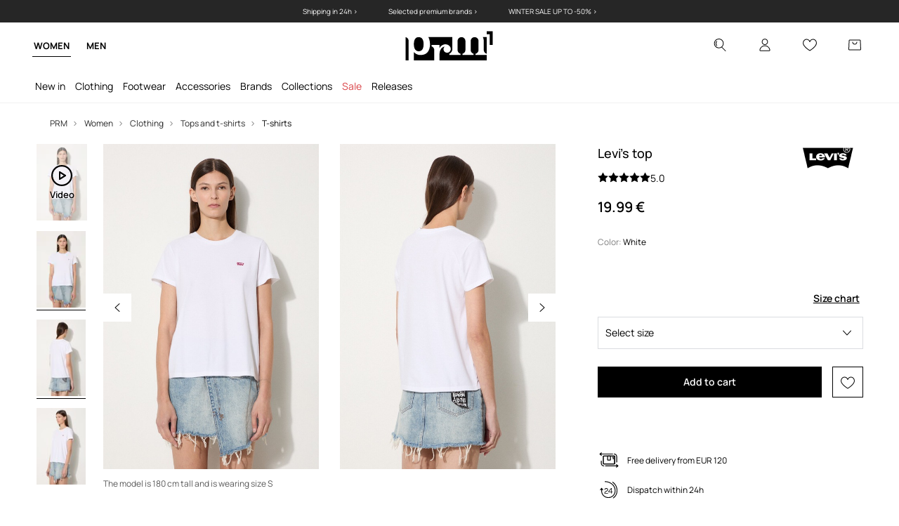

--- FILE ---
content_type: text/html; charset=utf-8
request_url: https://prm.com/eu/p/levis-top-20587
body_size: 78036
content:
<!DOCTYPE html><html lang="en" translate="no"><style type="text/css" data-used-styles="_unmatched">main { position: relative;background: #fff;padding: 30px 0;min-height: 60vh;margin: 0 auto; }@media (min-width: 48rem) {main { min-height: 100%; }}main:empty { min-height: 100vh; }@-webkit-keyframes clockwise {
  0% {
    -webkit-transform: rotate(0deg);
            transform: rotate(0deg); }
  100% {
    -webkit-transform: rotate(360deg);
            transform: rotate(360deg); } }@keyframes clockwise {
  0% {
    -webkit-transform: rotate(0deg);
            transform: rotate(0deg); }
  100% {
    -webkit-transform: rotate(360deg);
            transform: rotate(360deg); } }@-webkit-keyframes donut-rotate {
  0% {
    -webkit-transform: rotate(0);
            transform: rotate(0); }
  50% {
    -webkit-transform: rotate(-140deg);
            transform: rotate(-140deg); }
  100% {
    -webkit-transform: rotate(0);
            transform: rotate(0); } }@keyframes donut-rotate {
  0% {
    -webkit-transform: rotate(0);
            transform: rotate(0); }
  50% {
    -webkit-transform: rotate(-140deg);
            transform: rotate(-140deg); }
  100% {
    -webkit-transform: rotate(0);
            transform: rotate(0); } }@keyframes MobileAppPromotionWidget__fadeIn__wpIFZ{from{opacity:0;transform:translateY(10px)}to{opacity:1;transform:translateY(0)}}@keyframes Router__loading__h9ThG{to{opacity:0}}@keyframes Router__loadingTopBar__diOn7{to{width:100vw}}@keyframes NewLoader__rotation__2nGha{0%{transform:rotate(0deg)}100%{transform:rotate(360deg)}}@-moz-document url-prefix(){.FullCart__backBox__w8XCF:before{display:inline-block}}h1,h2,h3 { font-weight: 600;color: #000; }h1 { font-size: 1.25rem; }@media (min-width: 75rem) {h1 { font-size: 1.5rem; }}h2 { font-size: 1.125rem; }@media (min-width: 75rem) {h2 { font-size: 1.25rem; }}h3 { font-size: 1.125rem; }@media (min-width: 75rem) {h3 { font-size: 1.25rem; }}h4,h5,h6 { margin: 0;font-weight: 600; }h4 { font-size: 1rem;color: #000; }@media (min-width: 75rem) {h4 { font-size: 1.125rem; }}h5 { font-size: .875rem;color: #000; }@media (min-width: 75rem) {h5 { font-size: 1rem; }}h6 { font-size: .875rem;color: #000; }@keyframes BannerAreaSlider__progressBar__npSIo{0%{width:0}25%{width:25%}50%{width:50%}75%{width:75%}100%{width:100%}}@keyframes CookiesConsentPopUp__cookie-fade-in__4KGhp{from{transform:translateY(100%)}to{transform:translateY(0)}}@-moz-document url-prefix(){.FullCart__backBox__emCLZ:before{display:inline-block}}@keyframes PageRowsTemplate__progressBar__eL6nD{0%{width:0}25%{width:25%}50%{width:50%}75%{width:75%}100%{width:100%}}@keyframes PageRowsTemplate__progressBar__eL6nD{0%{width:0}25%{width:25%}50%{width:50%}75%{width:75%}100%{width:100%}}</style><head><meta charSet="utf-8"/><meta name="viewport" content="width=device-width, initial-scale=1, shrink-to-fit=no"/><link rel="preload" as="image" href="https://cdn.ans-media.com/assets/front/multi/static/images/logoPrm_black.svg?v=2" crossorigin=""/><meta property="al:web:should_fallback" content="false"/><meta property="og:type" content="website"/><link rel="apple-touch-icon" sizes="57x57" href="/eu/prm/apple-icon-57x57_v4.png"/><link rel="apple-touch-icon" sizes="60x60" href="/eu/prm/apple-icon-60x60_v4.png"/><link rel="apple-touch-icon" sizes="72x72" href="/eu/prm/apple-icon-72x72_v4.png"/><link rel="apple-touch-icon" sizes="76x76" href="/eu/prm/apple-icon-76x76_v4.png"/><link rel="apple-touch-icon" sizes="114x114" href="/eu/prm/apple-icon-114x114_v4.png"/><link rel="apple-touch-icon" sizes="120x120" href="/eu/prm/apple-icon-120x120_v4.png"/><link rel="apple-touch-icon" sizes="144x144" href="/eu/prm/apple-icon-144x144_v4.png"/><link rel="apple-touch-icon" sizes="152x152" href="/eu/prm/apple-icon-152x152_v4.png"/><link rel="apple-touch-icon" sizes="180x180" href="/eu/prm/apple-icon-180x180_v4.png"/><link rel="icon" type="image/png" sizes="192x192" href="/eu/prm/android-icon-192x192_v4.png"/><link rel="icon" type="image/png" sizes="32x32" href="/eu/prm/favicon-32x32_v4.png"/><link rel="icon" type="image/png" sizes="96x96" href="/eu/prm/favicon-96x96_v4.png"/><link rel="icon" type="image/png" sizes="16x16" href="/eu/prm/favicon-16x16_v4.png"/><link rel="manifest" href="/eu/prm/manifest.json "/><meta name="msapplication-TileColor" content="#ffffff"/><meta name="msapplication-TileImage" content="/eu/prm/ms-icon-144x144_v4.png"/><meta name="theme-color" content="#ffffff"/><link rel="preconnect" href="https://prm.com/eu" crossorigin="anonymous"/><link rel="preconnect" href="https://img2.ans-media.com" crossorigin="use-credentials"/><link rel="preconnect" href="https://www.googletagmanager.com"/><link rel="preconnect" href="https://analytics.prm.com"/><link rel="preconnect" href="https://cdn.luigisbox.tech"/><title>Levi&#x27;s top PRM EU</title><meta property="og:title" content="Levi&#x27;s top PRM EU"/><meta name="description" content="Levi&#x27;s top  available at PRM EU ◾️ Ships within 24 hours, free shipping and returns on orders over 120€"/><meta name="robots" content="all"/><meta property="og:image" content="https://img2.ans-media.com/i/542x813/AW18-TSD0EN-00X_F1_PRM.jpg?v=1720425373"/><base href="https://prm.com"/><script>window.config = {"ENABLE_COMPILER":false,"APP_VERSION":"16.19.4","APP_NAME":"front-ans","LOCALE":"en_GB","SHOP_ID":"PEU","BASENAME":"/eu","OTHER_SUPPORTED_LOCALES":"{\"locales\": []}","IMG_APP_URL":"https://img2.ans-media.com","VIDEO_APP_URL":"https://img2.ans-media.com","STORAGE_APP_URL":"https://cdn.ans-media.com/assets/front","API_URL":"https://prm.com/eu","LUIGIS_API_URL":"https://live.luigisbox.tech","LUIGIS_CDN_URL":"https://cdn.luigisbox.tech","GTM_ID":"GTM-KVFFG97","GTM_SRC":"https://analytics.prm.com","HEUREKA_BADGE_ENABLED":false,"HEUREKA_SCRIPT_ENABLED":false,"NEW_PRODUCT_CARD_ENABLED":false,"NEW_PRODUCT_CARD_DESCRIPTION_ENABLED":true,"ADDITIONAL_INFO_ON_PRODUCT_CARD_ENABLED":false,"ACCOUNT_DELIVERY_ADDRESSES_ENABLED":false,"INTERNAL_SIMILAR_PRODUCTS_ENABLED":true,"AVAILABLE_MARKET_LANGUAGES":"[{\"id\":1,\"lang\":\"bg_BG\",\"label\":\"BG\",\"url\":\"https://prm.com/bg\"},{\"id\":2,\"lang\":\"cs_CZ\",\"label\":\"CZ\",\"url\":\"https://prm.com/cz\"},{\"id\":3,\"lang\":\"en_GB\",\"label\":\"EU\",\"url\":\"https://prm.com/eu\"},{\"id\":4,\"lang\":\"el_GR\",\"label\":\"GR\",\"url\":\"https://prm.com/gr\"},{\"id\":5,\"lang\":\"hr_HR\",\"label\":\"HR\",\"url\":\"https://prm.com/hr\"},{\"id\":6,\"lang\":\"it_IT\",\"label\":\"IT\",\"url\":\"https://prm.com/it\"},{\"id\":7,\"lang\":\"pl_PL\",\"label\":\"PL\",\"url\":\"https://prm.com/pl\"},{\"id\":8,\"lang\":\"ro_RO\",\"label\":\"RO\",\"url\":\"https://prm.com/ro\"},{\"id\":9,\"lang\":\"sk_SK\",\"label\":\"SK\",\"url\":\"https://prm.com/sk\"},{\"id\":10,\"lang\":\"uk_UA\",\"label\":\"UA\",\"url\":\"https://prm.com/ua\"},{\"id\":11,\"lang\":\"ru_UA\",\"label\":\"UA(RU)\",\"url\":\"https://prm.com/ua/ru\"},{\"id\":12,\"lang\":\"en_US\",\"label\":\"US\",\"url\":\"https://prm.com/us\"}]","PROGRESS_BAR_INDICATOR_ENABLED":false,"AC_HISTORY_ENABLED":true,"AC_ENABLED":false,"LUIGIS_SCRIPT_ENABLED":true,"SHOW_DUTY_INFO":false,"SHOW_PRODUCT_CARD_DETAILS_ATTRIBUTES":false,"MPULSE_SCRIPT_API_KEY":"","MPULSE_DATALAYER_ENABLED":true,"LUIGIS_TRACKER_ID":"{\"en_GB\": \"104894-400118\"}","TRUST_MATE_SCRIPT_ID":"{\"en_GB\": \"b79c993b-6cfc-4286-a148-dec7de82008a\"}","OMIT_LANGUAGES":"[]","LOGO_URL":"/","SITEMAP_LINK_ENABLED":true,"OUTFITS_ENABLED":false,"EXTRA_META_TAG":false,"NEWSLETTER_POPUP_MIN_ROUTES_VISITED":2,"SALOON_LOCALIZATION_ENABLED":true,"SALOON_AVAILABILITY_CHECKER_ENABLED":false,"COOKIES_MANDATORY_BUTTON_ON_POPUP_ENABLED":true,"APP_WIDGET_ENABLED":false,"INSIGHT_APP_SEC_VALIDATION_CONTENT":"","SEND_ADDITIONAL_X_JWT_TOKEN":false,"ONE_PAGE_CHECKOUT_COUNTRY_SELECT_ENABLED":true,"ACCOUNT_QR_CODE_ENABLED":false,"IS_IMAGE_SUFFIX_DISABLED":true,"PRICE_GUIDE_LINK_ENABLED":false,"FREE_RETURN_BENEFIT_ENABLED":false,"MY_ACCOUNT_TERMS_TAB_ENABLED":false,"BRAZE_API_KEY":"0b8d5e48-1b0b-4bc2-b89a-ac87d9b963f2","BRAZE_BASE_URL":"sdk.fra-02.braze.eu","BRAZE_CONTENT_CARDS_ENABLED":false,"CHATBOT_DIXA_MESSENGER_TOKEN":"4007b92b14f745c8928951b1e4552c62","CI":false,"NODE_ENV":"production","NODE_PATH":"","PUBLIC_URL":"","ASSETS_URL":"https://cdn.ans-media.com/assets/front/multi","ENABLE_TEST_UTILS":true,"REMOVE_SOURCEMAPS_AFTER_BUILD":false,"GENERATE_SOURCEMAP":false,"BUILD_SPEED_MEASURE_SSR":false,"BUILD_SPEED_MEASURE_CLIENT":false,"NEW_WEBPACK_LOADERS":false,"ENVIRONMENT":"production","SENTRY_ENABLED":false,"SENTRY_DSN":"https://13977845708ab41dd48a1a6388cd82e6@sentry.softwear.co/3","SENTRY_SSR_DNS":"https://13977845708ab41dd48a1a6388cd82e6@sentry.softwear.co/3","SENTRY_PERFORMANCE_ENABLED":false,"SENTRY_CLIENT_SAMPLE_RATE":"1","SENTRY_SERVER_SAMPLE_RATE":"1","SENTRY_PERFORMANCE_SAMPLE_RATE":"0.01","SENTRY_REPLAY_ENABLED":false,"SENTRY_REPLAY_SAMPLE_RATE":0,"SENTRY_REPLAY_ERROR_SAMPLE_RATE":1,"SENTRY_SERVER_PROFILING_SAMPLE_RATE":0.1,"SENTRY_SERVER_JS_PROFILING_ENABLED":false,"SENTRY_BROWSER_PROFILING_ENABLED":false,"SENTRY_BROWSER_PROFILING_SAMPLE_RATE":0.1,"SENTRY_SOURCEMAPS_AUTH_TOKEN":"","SENTRY_TESTS_URLS_ENABLED":false,"SSR_REQUEST_THROTTLE_MIN":"0.2","SSR_QUEUE_LIMIT":"12","SSR_MEM_CLEAN_TIME":"10000","SSR_HTTP_TIMEOUT":"7000","SSR_FETCH_ASYNC_TIMEOUT":"9000","SSR_EXPRESS_TIMEOUT":"10000","SSR_FILTER_CONSOLE":false,"SSR_SKIP_RENDERING_RESTRICTED_PAGES":true,"SSR_RELOAD_BUNDLES_ON_REQUEST":false,"SSR_ENABLE_COMPRESSION":false,"SSR_HTTP_ERROR_CODE":500,"SSR_API_PROXY_URL":"","SSR_SIMPLE_LOGGER":false,"SSR_DISABLE_ADDITIONAL_CATEGORIES_RENDER_FOR_CRAWLER":false,"SSR_CACHE_HEADERS":false,"LUIGIS_WISHLIST_RECOMMENDATION_TYPE":"NONE","LUIGIS_CART_RECOMMENDATION_TYPE":"","LUIGIS_PRODUCT_PAGE_RECOMMENDATION_TYPE":"","LUIGIS_RECOMMENDATION_USER_GROUP_TYPE":"employeeEcom","LUIGIS_RECOMMENDATION_USER_GROUP_TYPES":"[]","LUIGIS_RECOMMENDATION_CLIPBOARD_BOTTOM_POSITION":false,"BUNDLE_ANALYZER_ENABLED":false,"WDYR_ENABLED":false,"SSR_LOG_REQUESTS":false,"SSR_SERVER_STATIC_FILES":false,"REPORT_WEB_VITALS":false,"CWV_REPORTER_URL":"","CWV_REPORTER_SECRET":"","CWV_REPORTER_MIN_CLS":0.03,"OSM_DEFAULT_LOCATION_LAT":"52.23179481161377","OSM_DEFAULT_LOCATION_LONG":"21.00671768188477","OSM_DEFAULT_ZOOM":"15","OSM_MIN_ZOOM":3,"OSM_SEARCH_LANG":"EN","OSM_MEDICINE_PICKUP_POINT_DEFAULT_ZOOM":11,"RECAPTCHA_KEY":"6LcaXzkpAAAAAEkz3RlsyXkSLgBX3PBDyDzM9Ya1","ENABLED_REDUX_DEVTOOLS":false,"TRACKING_IMAGE_ENABLED":true,"DISABLE_AXIOS_CACHE_FOR_ACCEPTANCE_TESTS":false,"TANSTACK_QUERY_DEVTOOLS_ENABLED":false,"GOOGLE_PLAY_FOOTER_URL":"","GOOGLE_PLAY_MOBILE_WIDGET_URL":"","APP_STORE_FOOTER_URL":"","APP_STORE_MOBILE_WIDGET_URL":"","MED_GOOGLE_PLAY_FOOTER_URL":"","MED_APP_STORE_FOOTER_URL":"","MOBILE_APP_PROMOTION_WIDGET_URL":"","REFRESH_COOKIES_CONSENT_DATE":"","PAYMENT_ENV":"PRODUCTION","APPLE_PAY_MERCHANT_ID":"","GOOGLE_PAY_MERCHANT_ID":"BCR2DN4T7WEZNKZG","EXCHANGE_CURRENCY":"","EXCHANGE_CURRENCY_LABEL":"","ANS_API_PATTERN":"","MED_API_PATTERN":"","PRM_API_PATTERN":"","RLS_API_PATTERN":"","LOCAL_DEVELOPMENT":false,"LANG":"en_GB"}</script><style>
              @font-face {
      font-family: 'Manrope';
      font-style: normal;
      font-weight: 200;
      font-display: swap;
      src: url(https://fonts.gstatic.com/s/manrope/v15/xn7gYHE41ni1AdIRggqxSuXd.woff2) format('woff2');
      unicode-range: U+0460-052F, U+1C80-1C88, U+20B4, U+2DE0-2DFF, U+A640-A69F, U+FE2E-FE2F;
    }
    @font-face {
      font-family: 'Manrope';
      font-style: normal;
      font-weight: 200;
      font-display: swap;
      src: url(https://fonts.gstatic.com/s/manrope/v15/xn7gYHE41ni1AdIRggOxSuXd.woff2) format('woff2');
      unicode-range: U+0301, U+0400-045F, U+0490-0491, U+04B0-04B1, U+2116;
    }
    @font-face {
      font-family: 'Manrope';
      font-style: normal;
      font-weight: 200;
      font-display: swap;
      src: url(https://fonts.gstatic.com/s/manrope/v15/xn7gYHE41ni1AdIRggSxSuXd.woff2) format('woff2');
      unicode-range: U+0370-03FF;
    }
    @font-face {
      font-family: 'Manrope';
      font-style: normal;
      font-weight: 200;
      font-display: swap;
      src: url(https://fonts.gstatic.com/s/manrope/v15/xn7gYHE41ni1AdIRggixSuXd.woff2) format('woff2');
      unicode-range: U+0102-0103, U+0110-0111, U+0128-0129, U+0168-0169, U+01A0-01A1, U+01AF-01B0, U+0300-0301, U+0303-0304, U+0308-0309, U+0323, U+0329, U+1EA0-1EF9, U+20AB;
    }
    @font-face {
      font-family: 'Manrope';
      font-style: normal;
      font-weight: 200;
      font-display: swap;
      src: url(https://fonts.gstatic.com/s/manrope/v15/xn7gYHE41ni1AdIRggmxSuXd.woff2) format('woff2');
      unicode-range: U+0100-02AF, U+0304, U+0308, U+0329, U+1E00-1E9F, U+1EF2-1EFF, U+2020, U+20A0-20AB, U+20AD-20CF, U+2113, U+2C60-2C7F, U+A720-A7FF;
    }
    @font-face {
      font-family: 'Manrope';
      font-style: normal;
      font-weight: 200;
      font-display: swap;
      src: url(https://fonts.gstatic.com/s/manrope/v15/xn7gYHE41ni1AdIRggexSg.woff2) format('woff2');
      unicode-range: U+0000-00FF, U+0131, U+0152-0153, U+02BB-02BC, U+02C6, U+02DA, U+02DC, U+0304, U+0308, U+0329, U+2000-206F, U+2074, U+20AC, U+2122, U+2191, U+2193, U+2212, U+2215, U+FEFF, U+FFFD;
    }
    @font-face {
      font-family: 'Manrope';
      font-style: normal;
      font-weight: 300;
      font-display: swap;
      src: url(https://fonts.gstatic.com/s/manrope/v15/xn7gYHE41ni1AdIRggqxSuXd.woff2) format('woff2');
      unicode-range: U+0460-052F, U+1C80-1C88, U+20B4, U+2DE0-2DFF, U+A640-A69F, U+FE2E-FE2F;
    }
    @font-face {
      font-family: 'Manrope';
      font-style: normal;
      font-weight: 300;
      font-display: swap;
      src: url(https://fonts.gstatic.com/s/manrope/v15/xn7gYHE41ni1AdIRggOxSuXd.woff2) format('woff2');
      unicode-range: U+0301, U+0400-045F, U+0490-0491, U+04B0-04B1, U+2116;
    }
    @font-face {
      font-family: 'Manrope';
      font-style: normal;
      font-weight: 300;
      font-display: swap;
      src: url(https://fonts.gstatic.com/s/manrope/v15/xn7gYHE41ni1AdIRggSxSuXd.woff2) format('woff2');
      unicode-range: U+0370-03FF;
    }
    @font-face {
      font-family: 'Manrope';
      font-style: normal;
      font-weight: 300;
      font-display: swap;
      src: url(https://fonts.gstatic.com/s/manrope/v15/xn7gYHE41ni1AdIRggixSuXd.woff2) format('woff2');
      unicode-range: U+0102-0103, U+0110-0111, U+0128-0129, U+0168-0169, U+01A0-01A1, U+01AF-01B0, U+0300-0301, U+0303-0304, U+0308-0309, U+0323, U+0329, U+1EA0-1EF9, U+20AB;
    }
    @font-face {
      font-family: 'Manrope';
      font-style: normal;
      font-weight: 300;
      font-display: swap;
      src: url(https://fonts.gstatic.com/s/manrope/v15/xn7gYHE41ni1AdIRggmxSuXd.woff2) format('woff2');
      unicode-range: U+0100-02AF, U+0304, U+0308, U+0329, U+1E00-1E9F, U+1EF2-1EFF, U+2020, U+20A0-20AB, U+20AD-20CF, U+2113, U+2C60-2C7F, U+A720-A7FF;
    }
    @font-face {
      font-family: 'Manrope';
      font-style: normal;
      font-weight: 300;
      font-display: swap;
      src: url(https://fonts.gstatic.com/s/manrope/v15/xn7gYHE41ni1AdIRggexSg.woff2) format('woff2');
      unicode-range: U+0000-00FF, U+0131, U+0152-0153, U+02BB-02BC, U+02C6, U+02DA, U+02DC, U+0304, U+0308, U+0329, U+2000-206F, U+2074, U+20AC, U+2122, U+2191, U+2193, U+2212, U+2215, U+FEFF, U+FFFD;
    }
    @font-face {
      font-family: 'Manrope';
      font-style: normal;
      font-weight: 400;
      font-display: swap;
      src: url(https://fonts.gstatic.com/s/manrope/v15/xn7gYHE41ni1AdIRggqxSuXd.woff2) format('woff2');
      unicode-range: U+0460-052F, U+1C80-1C88, U+20B4, U+2DE0-2DFF, U+A640-A69F, U+FE2E-FE2F;
    }
    @font-face {
      font-family: 'Manrope';
      font-style: normal;
      font-weight: 400;
      font-display: swap;
      src: url(https://fonts.gstatic.com/s/manrope/v15/xn7gYHE41ni1AdIRggOxSuXd.woff2) format('woff2');
      unicode-range: U+0301, U+0400-045F, U+0490-0491, U+04B0-04B1, U+2116;
    }
    @font-face {
      font-family: 'Manrope';
      font-style: normal;
      font-weight: 400;
      font-display: swap;
      src: url(https://fonts.gstatic.com/s/manrope/v15/xn7gYHE41ni1AdIRggSxSuXd.woff2) format('woff2');
      unicode-range: U+0370-03FF;
    }
    @font-face {
      font-family: 'Manrope';
      font-style: normal;
      font-weight: 400;
      font-display: swap;
      src: url(https://fonts.gstatic.com/s/manrope/v15/xn7gYHE41ni1AdIRggixSuXd.woff2) format('woff2');
      unicode-range: U+0102-0103, U+0110-0111, U+0128-0129, U+0168-0169, U+01A0-01A1, U+01AF-01B0, U+0300-0301, U+0303-0304, U+0308-0309, U+0323, U+0329, U+1EA0-1EF9, U+20AB;
    }
    @font-face {
      font-family: 'Manrope';
      font-style: normal;
      font-weight: 400;
      font-display: swap;
      src: url(https://fonts.gstatic.com/s/manrope/v15/xn7gYHE41ni1AdIRggmxSuXd.woff2) format('woff2');
      unicode-range: U+0100-02AF, U+0304, U+0308, U+0329, U+1E00-1E9F, U+1EF2-1EFF, U+2020, U+20A0-20AB, U+20AD-20CF, U+2113, U+2C60-2C7F, U+A720-A7FF;
    }
    @font-face {
      font-family: 'Manrope';
      font-style: normal;
      font-weight: 400;
      font-display: swap;
      src: url(https://fonts.gstatic.com/s/manrope/v15/xn7gYHE41ni1AdIRggexSg.woff2) format('woff2');
      unicode-range: U+0000-00FF, U+0131, U+0152-0153, U+02BB-02BC, U+02C6, U+02DA, U+02DC, U+0304, U+0308, U+0329, U+2000-206F, U+2074, U+20AC, U+2122, U+2191, U+2193, U+2212, U+2215, U+FEFF, U+FFFD;
    }
    @font-face {
      font-family: 'Manrope';
      font-style: normal;
      font-weight: 500;
      font-display: swap;
      src: url(https://fonts.gstatic.com/s/manrope/v15/xn7gYHE41ni1AdIRggqxSuXd.woff2) format('woff2');
      unicode-range: U+0460-052F, U+1C80-1C88, U+20B4, U+2DE0-2DFF, U+A640-A69F, U+FE2E-FE2F;
    }
    @font-face {
      font-family: 'Manrope';
      font-style: normal;
      font-weight: 500;
      font-display: swap;
      src: url(https://fonts.gstatic.com/s/manrope/v15/xn7gYHE41ni1AdIRggOxSuXd.woff2) format('woff2');
      unicode-range: U+0301, U+0400-045F, U+0490-0491, U+04B0-04B1, U+2116;
    }
    @font-face {
      font-family: 'Manrope';
      font-style: normal;
      font-weight: 500;
      font-display: swap;
      src: url(https://fonts.gstatic.com/s/manrope/v15/xn7gYHE41ni1AdIRggSxSuXd.woff2) format('woff2');
      unicode-range: U+0370-03FF;
    }
    @font-face {
      font-family: 'Manrope';
      font-style: normal;
      font-weight: 500;
      font-display: swap;
      src: url(https://fonts.gstatic.com/s/manrope/v15/xn7gYHE41ni1AdIRggixSuXd.woff2) format('woff2');
      unicode-range: U+0102-0103, U+0110-0111, U+0128-0129, U+0168-0169, U+01A0-01A1, U+01AF-01B0, U+0300-0301, U+0303-0304, U+0308-0309, U+0323, U+0329, U+1EA0-1EF9, U+20AB;
    }
    @font-face {
      font-family: 'Manrope';
      font-style: normal;
      font-weight: 500;
      font-display: swap;
      src: url(https://fonts.gstatic.com/s/manrope/v15/xn7gYHE41ni1AdIRggmxSuXd.woff2) format('woff2');
      unicode-range: U+0100-02AF, U+0304, U+0308, U+0329, U+1E00-1E9F, U+1EF2-1EFF, U+2020, U+20A0-20AB, U+20AD-20CF, U+2113, U+2C60-2C7F, U+A720-A7FF;
    }
    @font-face {
      font-family: 'Manrope';
      font-style: normal;
      font-weight: 500;
      font-display: swap;
      src: url(https://fonts.gstatic.com/s/manrope/v15/xn7gYHE41ni1AdIRggexSg.woff2) format('woff2');
      unicode-range: U+0000-00FF, U+0131, U+0152-0153, U+02BB-02BC, U+02C6, U+02DA, U+02DC, U+0304, U+0308, U+0329, U+2000-206F, U+2074, U+20AC, U+2122, U+2191, U+2193, U+2212, U+2215, U+FEFF, U+FFFD;
    }
    @font-face {
      font-family: 'Manrope';
      font-style: normal;
      font-weight: 600;
      font-display: swap;
      src: url(https://fonts.gstatic.com/s/manrope/v15/xn7gYHE41ni1AdIRggqxSuXd.woff2) format('woff2');
      unicode-range: U+0460-052F, U+1C80-1C88, U+20B4, U+2DE0-2DFF, U+A640-A69F, U+FE2E-FE2F;
    }
    @font-face {
      font-family: 'Manrope';
      font-style: normal;
      font-weight: 600;
      font-display: swap;
      src: url(https://fonts.gstatic.com/s/manrope/v15/xn7gYHE41ni1AdIRggOxSuXd.woff2) format('woff2');
      unicode-range: U+0301, U+0400-045F, U+0490-0491, U+04B0-04B1, U+2116;
    }
    @font-face {
      font-family: 'Manrope';
      font-style: normal;
      font-weight: 600;
      font-display: swap;
      src: url(https://fonts.gstatic.com/s/manrope/v15/xn7gYHE41ni1AdIRggSxSuXd.woff2) format('woff2');
      unicode-range: U+0370-03FF;
    }
    @font-face {
      font-family: 'Manrope';
      font-style: normal;
      font-weight: 600;
      font-display: swap;
      src: url(https://fonts.gstatic.com/s/manrope/v15/xn7gYHE41ni1AdIRggixSuXd.woff2) format('woff2');
      unicode-range: U+0102-0103, U+0110-0111, U+0128-0129, U+0168-0169, U+01A0-01A1, U+01AF-01B0, U+0300-0301, U+0303-0304, U+0308-0309, U+0323, U+0329, U+1EA0-1EF9, U+20AB;
    }
    @font-face {
      font-family: 'Manrope';
      font-style: normal;
      font-weight: 600;
      font-display: swap;
      src: url(https://fonts.gstatic.com/s/manrope/v15/xn7gYHE41ni1AdIRggmxSuXd.woff2) format('woff2');
      unicode-range: U+0100-02AF, U+0304, U+0308, U+0329, U+1E00-1E9F, U+1EF2-1EFF, U+2020, U+20A0-20AB, U+20AD-20CF, U+2113, U+2C60-2C7F, U+A720-A7FF;
    }
    @font-face {
      font-family: 'Manrope';
      font-style: normal;
      font-weight: 600;
      font-display: swap;
      src: url(https://fonts.gstatic.com/s/manrope/v15/xn7gYHE41ni1AdIRggexSg.woff2) format('woff2');
      unicode-range: U+0000-00FF, U+0131, U+0152-0153, U+02BB-02BC, U+02C6, U+02DA, U+02DC, U+0304, U+0308, U+0329, U+2000-206F, U+2074, U+20AC, U+2122, U+2191, U+2193, U+2212, U+2215, U+FEFF, U+FFFD;
    }
    @font-face {
      font-family: 'Manrope';
      font-style: normal;
      font-weight: 700;
      font-display: swap;
      src: url(https://fonts.gstatic.com/s/manrope/v15/xn7gYHE41ni1AdIRggqxSuXd.woff2) format('woff2');
      unicode-range: U+0460-052F, U+1C80-1C88, U+20B4, U+2DE0-2DFF, U+A640-A69F, U+FE2E-FE2F;
    }
    @font-face {
      font-family: 'Manrope';
      font-style: normal;
      font-weight: 700;
      font-display: swap;
      src: url(https://fonts.gstatic.com/s/manrope/v15/xn7gYHE41ni1AdIRggOxSuXd.woff2) format('woff2');
      unicode-range: U+0301, U+0400-045F, U+0490-0491, U+04B0-04B1, U+2116;
    }
    @font-face {
      font-family: 'Manrope';
      font-style: normal;
      font-weight: 700;
      font-display: swap;
      src: url(https://fonts.gstatic.com/s/manrope/v15/xn7gYHE41ni1AdIRggSxSuXd.woff2) format('woff2');
      unicode-range: U+0370-03FF;
    }
    @font-face {
      font-family: 'Manrope';
      font-style: normal;
      font-weight: 700;
      font-display: swap;
      src: url(https://fonts.gstatic.com/s/manrope/v15/xn7gYHE41ni1AdIRggixSuXd.woff2) format('woff2');
      unicode-range: U+0102-0103, U+0110-0111, U+0128-0129, U+0168-0169, U+01A0-01A1, U+01AF-01B0, U+0300-0301, U+0303-0304, U+0308-0309, U+0323, U+0329, U+1EA0-1EF9, U+20AB;
    }
    @font-face {
      font-family: 'Manrope';
      font-style: normal;
      font-weight: 700;
      font-display: swap;
      src: url(https://fonts.gstatic.com/s/manrope/v15/xn7gYHE41ni1AdIRggmxSuXd.woff2) format('woff2');
      unicode-range: U+0100-02AF, U+0304, U+0308, U+0329, U+1E00-1E9F, U+1EF2-1EFF, U+2020, U+20A0-20AB, U+20AD-20CF, U+2113, U+2C60-2C7F, U+A720-A7FF;
    }
    @font-face {
      font-family: 'Manrope';
      font-style: normal;
      font-weight: 700;
      font-display: swap;
      src: url(https://fonts.gstatic.com/s/manrope/v15/xn7gYHE41ni1AdIRggexSg.woff2) format('woff2');
      unicode-range: U+0000-00FF, U+0131, U+0152-0153, U+02BB-02BC, U+02C6, U+02DA, U+02DC, U+0304, U+0308, U+0329, U+2000-206F, U+2074, U+20AC, U+2122, U+2191, U+2193, U+2212, U+2215, U+FEFF, U+FFFD;
    }
    @font-face {
      font-family: 'Manrope';
      font-style: normal;
      font-weight: 800;
      font-display: swap;
      src: url(https://fonts.gstatic.com/s/manrope/v15/xn7gYHE41ni1AdIRggqxSuXd.woff2) format('woff2');
      unicode-range: U+0460-052F, U+1C80-1C88, U+20B4, U+2DE0-2DFF, U+A640-A69F, U+FE2E-FE2F;
    }
    @font-face {
      font-family: 'Manrope';
      font-style: normal;
      font-weight: 800;
      font-display: swap;
      src: url(https://fonts.gstatic.com/s/manrope/v15/xn7gYHE41ni1AdIRggOxSuXd.woff2) format('woff2');
      unicode-range: U+0301, U+0400-045F, U+0490-0491, U+04B0-04B1, U+2116;
    }
    @font-face {
      font-family: 'Manrope';
      font-style: normal;
      font-weight: 800;
      font-display: swap;
      src: url(https://fonts.gstatic.com/s/manrope/v15/xn7gYHE41ni1AdIRggSxSuXd.woff2) format('woff2');
      unicode-range: U+0370-03FF;
    }
    @font-face {
      font-family: 'Manrope';
      font-style: normal;
      font-weight: 800;
      font-display: swap;
      src: url(https://fonts.gstatic.com/s/manrope/v15/xn7gYHE41ni1AdIRggixSuXd.woff2) format('woff2');
      unicode-range: U+0102-0103, U+0110-0111, U+0128-0129, U+0168-0169, U+01A0-01A1, U+01AF-01B0, U+0300-0301, U+0303-0304, U+0308-0309, U+0323, U+0329, U+1EA0-1EF9, U+20AB;
    }
    @font-face {
      font-family: 'Manrope';
      font-style: normal;
      font-weight: 800;
      font-display: swap;
      src: url(https://fonts.gstatic.com/s/manrope/v15/xn7gYHE41ni1AdIRggmxSuXd.woff2) format('woff2');
      unicode-range: U+0100-02AF, U+0304, U+0308, U+0329, U+1E00-1E9F, U+1EF2-1EFF, U+2020, U+20A0-20AB, U+20AD-20CF, U+2113, U+2C60-2C7F, U+A720-A7FF;
    }
    @font-face {
      font-family: 'Manrope';
      font-style: normal;
      font-weight: 800;
      font-display: swap;
      src: url(https://fonts.gstatic.com/s/manrope/v15/xn7gYHE41ni1AdIRggexSg.woff2) format('woff2');
      unicode-range: U+0000-00FF, U+0131, U+0152-0153, U+02BB-02BC, U+02C6, U+02DA, U+02DC, U+0304, U+0308, U+0329, U+2000-206F, U+2074, U+20AC, U+2122, U+2191, U+2193, U+2212, U+2215, U+FEFF, U+FFFD;
    }

              @font-face {
        font-family: 'Nib Pro';
        font-style: bold;
        font-weight: 700;
        font-display: swap;
        src: url(https://cdn.ans-media.com/assets/front/fonts/NibPro-Bold.woff2) format('woff2');
    }
    @font-face {
        font-family: 'Nib Pro';
        font-style: regular;
        font-weight: 400;
        font-display: swap;
        src: url(https://cdn.ans-media.com/assets/front/fonts/NibPro-Regular.woff2) format('woff2');
    }

              @font-face {
        font-family: 'roobert';
        font-style: medium;
        font-weight: 700;
        font-display: swap;
        src: url(https://cdn.ans-media.com/assets/front/fonts/Roobert-Medium.woff2) format('woff2');
    }
</style><script type="text/javascript">
    if ('serviceWorker' in navigator) {
      navigator.serviceWorker.register('/service-worker.js');
    }
  </script><link as="style" rel="stylesheet" href="https://cdn.ans-media.com/assets/front/multi/static/css/prm-16.19.4-v3.css" integrity="sha256-AUHhF3P12YpKjGMFbwzOsMIrRhxnjE9To754L2of+Jw= sha384-jxoGBcu4barJxssGX+OO1FhU+XaWy41pzMLxWpVVXPukP+qWzdTnciWsoRKKT17q sha512-Ls+U2EfMOjDbGKkx+7YW++sVgvpAav+uWlX+CvtPyoXwRwLLbPNe76r7eQLMTagmdXD/WB45EoKj21u1LApRdw==" crossorigin="anonymous"/><style type="text/css" data-used-styles="45066.43ea131c379e0fcd1a45-v3.css,93878.1823aa1763a9d1181f7c-v3.css,PrmHeaderDefault.1480da9f12bfb05051e7-v3.css,PrmHeaderSimplified.1480da9f12bfb05051e7-v3.css,PrmStyledHeaderWrapper.1480da9f12bfb05051e7-v3.css">.CategoriesSection__menu__tSD1u { display: block; }.CategoriesSection__menuMainSection__\+FwRm { list-style: none;padding: 0;margin: 0; }.CategoriesSection__menuListItem__J5W-T { display: inline-block;margin: 17px 10px; }@media (min-width: 75rem) {.CategoriesSection__menuListItem__J5W-T { margin: 17px 0; }}.TopBarStyles__topBar__AfyOd { background: #262626;height: 32px; }.TopBarStyles__topBarLabel__j8N0D { font-weight: 400;color: #fff;font-size: .625rem;line-height: .875rem; }@media (min-width: 75rem) {.TopBarStyles__topBarItem__7A1Ar { margin: 0 22px; }}.SkipContentButton__skipContentButton__FA43m { position: absolute;top: 120px;z-index: 20;margin: 0 16px;left: -9999px;overflow: hidden; }@media (min-width: 75rem) {.SkipContentButton__skipContentButton__FA43m { margin: 0 32px;top: 141px; }}.SkipContentButton__skipContentButton__FA43m:focus,.SkipContentButton__skipContentButton__FA43m:focus-visible { left: 0; }.Topbar__topBar__YRE7F { display: flex;position: relative;justify-content: center;align-self: center;align-items: center; }.Topbar__topBarContent__0tL7K { display: flex;flex-direction: row;align-items: center;justify-content: center;width: 100%;padding: 6px 15px; }@media (min-width: 75rem) {.Topbar__topBarContent__0tL7K { padding: 0 15px; }}.Topbar__topBarContentItem__OqRql { display: flex;flex-direction: row;justify-content: center;align-items: center;transition: none;text-decoration: none; }.Topbar__topBarContentItem__OqRql:first-child { justify-content: flex-start; }.Topbar__topBarContentItem__OqRql:last-child { justify-content: flex-end; }.Header__header__MurBH a { text-decoration: none; }@media (max-width: 74.9375rem) {.Header__headerContainer__iTP2o { padding-left: 1.25rem;padding-right: 1.25rem; }}.Header__wrapper__ugALk { transition: all .3s ease-in-out;z-index: 11; }.Header__stickyWrapper__zj4f4 { position: sticky;top: 0; }.Header__stickyWrapperFixedHeight__EweoK { height: 66px; }@media (min-width: 75rem) {.Header__stickyWrapperFixedHeight__EweoK { height: unset; }}.Header__inner__VjWRw { padding-top: 16px;background: #fff; }@media (min-width: 48rem) {.Header__inner__VjWRw { padding: 0; }}@media (min-width: 75rem) {.Header__inner__VjWRw { padding: 0;border-bottom: 1px solid #f2f2f2; }}@media (max-width: 74.9375rem) {.Header__innerMenu__2hjaL { padding: 0 10px;flex-basis: auto; }}@media (min-width: 75rem) {.Header__centerLabel__iNihv { padding-bottom: 2px; }}</style><script>window.__PRELOADED_STATE__ = {"appConfig":{"mobile":{"isInMobileView":false,"isInTabletView":false,"isMobileDevice":false,"isAndroidDevice":false,"isIOSDevice":false},"layoutConfig":{"layoutType":1},"seo":{"title":"Levi's top PRM EU","description":"Levi's top  available at PRM EU ◾️ Ships within 24 hours, free shipping and returns on orders over 120€","noindex":false,"header":null,"ogImage":"https://img2.ans-media.com/i/542x813/AW18-TSD0EN-00X_F1_PRM.jpg?v=1720425373"},"topBanner":{"isVisible":false},"customNotifications":{"main_product_list":[],"cart":[{"title":"\u003cb\u003eSPECIAL OFFER UP TO -30% off\u003c/b\u003e \u003cu\u003e\u003cb\u003eCHECK\u003c/b\u003e\u003c/u\u003e","background":"#ad7947","url":"https://prm.com/eu/s/special-offer","urlTargetBlank":true}],"contact_site":[],"help_site":[],"login_checkout":[],"login_account":[]},"appSetup":{"appSetupCompleted":true,"isCrawlerBot":true,"hasAcceptedAllCookies":false,"hasCookiePopUpOpened":false,"shouldShowCookieBar":false,"appLocationOrigin":"https://prm.com","appLocationPathname":"/eu/p/levis-top-20587","appLocationQueryParams":{},"selectedHomepage":"female","shouldShowAppWidget":true,"shouldShowPromotionBar":true,"rehydrated":false},"appUserAgent":{"isSafariBrowser":false},"responseState":{"isResponseSuccess":true,"serverHttpStatus":null,"redirectUrl":null},"global":{"scrolledBottom":false,"themeName":null}},"products":{"ware":{"list":[],"filters":[],"pagingInit":false,"isLoading":false,"isSingleColumnView":false,"searchPerformed":false,"totalCount":0,"areFavouritesProcessing":false,"pseudocategory":null,"seoCmsPage":null,"popularBrands":null,"productBrand":null,"numberOfItem":12,"seoMetaTags":{},"subcategoriesTree":null,"selectedCategoriesNames":[],"isProductListEmpty":false,"isPresalePseudo":false},"paging":{"reload":false,"category":"","page":1,"productsPerPage":80,"sort":"popularity","queryString":"","sortingProperties":[],"filters":{}}},"auth":{"isAuthenticated":null,"isRegistering":false},"favourites":{"ware":{"count":0,"isProcessing":false}},"formSchemas":{"dynamicForms":{"loadingSchemas":[],"schemas":{},"regions":{"region":"","hasRegionChanged":false}}},"notifications":{"ware":{"items":[]}},"dataLayer":{"userDetails":{"userType":""},"clipboardDataLayer":{"favouritesId":[],"isLoading":false},"pageRowsDataLayer":{"pageRowsItems":[],"sliderProducts":[],"extendedSliderProducts":[]},"productsDataLayer":{"products":[],"categories":{"pageCategory1":"","pageCategory2":"","pageCategory3":"","pageCategory4":"","pageCategory5":""},"pageType":""},"ssrDataLayer":{"dataLayersToSend":[]}}}; window.__PRELOADED_PROMISES__ = {"cache-front-ans-PEU-3.30/config-en_GB:-:-":{"internal":{"giftCardEnabled":false,"investorClubEnabled":false,"referralProgramEnabled":false,"purchaseForRegisteredOnlyEnabled":false,"purchaseReturnEnabled":false,"buyTheLookEnabled":true,"productRatingEnabled":true},"integration":{"brazeEnabled":true,"luigisBoxEnabled":true,"luigisBoxRecommendationsEnabled":false},"minimalPrice":{"show":true,"showPercentageAndPriceColor":true,"displayType":"full"},"checkout":{"hasAbroadDelivery":true,"invoiceEnabled":false,"salesDocumentEnabled":false,"discountsOnInvoiceEnabled":true},"signIn":{"facebook":"","appleId":"","google":""},"premiumProgram":null,"success":true,"status":200},"cache-front-ans-PEU-3.30/menu-desktop-en_GB:-:-":{"data":[{"label":"Women","type":"baseItem","frontId":"FEMALE","options":{"urlType":"mainPageFemale"},"items":[{"label":"New in","type":"baseItem","frontId":"NEWIN","options":{"urlType":"newInFemale","dedicatedLink":"https://prm.com/eu/s/new-arrivals-menu/women?sort=date_desc"},"items":[]},{"label":"Homepage","type":"baseItem","frontId":"PROMOTION","options":{"urlType":"mainPageFemale","showOnlyOnMobile":true},"items":[]},{"label":"Clothing","slug":"women/clothing","frontId":"CLOTHES","id":6,"type":"categoryItem","options":[],"items":[{"label":"Categories","type":"categoryRoot","options":[],"items":[{"label":"Blazers","slug":"women/clothing/blazers","id":94,"type":"categoryItem","options":[],"items":[]},{"label":"Blouses","slug":"women/clothing/blouses","id":286,"type":"categoryItem","options":[],"items":[]},{"label":"Coats","slug":"women/clothing/coats","id":115,"type":"categoryItem","options":[],"items":[]},{"label":"Dresses","slug":"women/clothing/dresses","id":102,"type":"categoryItem","options":[],"items":[]},{"label":"Jackets","slug":"women/clothing/jackets","id":17,"type":"categoryItem","options":[],"items":[]},{"label":"Jeans","slug":"women/clothing/jeans","id":77,"type":"categoryItem","options":[],"items":[]},{"label":"Knitwear","slug":"women/clothing/knitwear","id":22,"type":"categoryItem","options":[],"items":[]},{"label":"Overalls","slug":"women/clothing/overalls","id":425,"type":"categoryItem","options":[],"items":[]},{"label":"Shirts","slug":"women/clothing/shirts","id":96,"type":"categoryItem","options":[],"items":[]},{"label":"Skirts","slug":"women/clothing/skirts","id":98,"type":"categoryItem","options":[],"items":[]},{"label":"Sweatshirts and hoodies","slug":"women/clothing/sweatshirts-and-hoodies","id":7,"type":"categoryItem","options":[],"items":[]},{"label":"Shorts","slug":"women/clothing/shorts","id":100,"type":"categoryItem","options":[],"items":[]},{"label":"Swimwear","slug":"women/clothing/swimwear","id":54,"type":"categoryItem","options":[],"items":[]},{"label":"Tops and t-shirts","slug":"women/clothing/tops-and-t-shirts","id":58,"type":"categoryItem","options":[],"items":[]},{"label":"Pants","slug":"women/clothing/pants","id":64,"type":"categoryItem","options":[],"items":[]},{"label":"Underwear","slug":"women/clothing/underwear","id":28,"type":"categoryItem","options":[],"items":[]},{"label":"View all","slug":"women/clothing","id":6,"type":"categoryItem","options":{"isViewAllLink":true},"items":[]}]},{"label":"Recommended","type":"recommendedSectionItem","options":[],"items":[{"label":"DENIM","url":"https://prm.com/eu/s/denim","type":"rawUrlItem","options":{"targetBlank":false,"linkColor":"#000000"},"items":[]},{"label":"Minimalist Esthetic","url":"https://prm.com/eu/s/minimalist-esthetic","type":"rawUrlItem","options":{"targetBlank":false,"linkColor":"#000000"},"items":[]},{"label":"Asian brands","url":"https://prm.com/eu/s/asian-brands-edit","type":"rawUrlItem","options":{"targetBlank":false,"linkColor":"#000000"},"items":[]},{"label":"Easy-breathe textiles","url":"https://prm.com/eu/s/easy-breathe-textiles","type":"rawUrlItem","options":{"targetBlank":false,"linkColor":"#000000"},"items":[]}]},{"label":"","type":"bannerSectionItem","options":[],"items":[{"label":"KNITWEAR","url":"https://prm.com/eu/k/women/clothing/knitwear","imagePath":"https://img2.ans-media.com/prmeu/cms/menu-picture/11-68ff528f1a3c73.54500328","type":"bannerItem","options":{"targetBlank":false,"linkColor":"#FFFFFF","sponsored":null},"items":[]},{"label":"JACKETS","url":"https://prm.com/eu/k/women/clothing/jackets?feature=Insulation.light%20insulation%2CInsulation.non-insulated%2CInsulation.transitional","imagePath":"https://img2.ans-media.com/prmeu/cms/menu-picture/10-68ff5286e077a2.07883784","type":"bannerItem","options":{"targetBlank":false,"linkColor":"#FFFFFF","sponsored":null},"items":[]}]}]},{"label":"Footwear","slug":"women/shoes","frontId":"SHOES","id":204,"type":"categoryItem","options":[],"items":[{"label":"Categories","type":"categoryRoot","options":[],"items":[{"label":"Ankle boots","slug":"women/shoes/ankle-boots","id":205,"type":"categoryItem","options":[],"items":[]},{"label":"Stilettos","slug":"women/shoes/stilettos","id":225,"type":"categoryItem","options":[],"items":[]},{"label":"Loafers and lace-up shoes","slug":"women/shoes/loafers-and-lace-up-shoes","id":210,"type":"categoryItem","options":[],"items":[]},{"label":"Outdoor shoes","slug":"women/shoes/outdoor-shoes","id":236,"type":"categoryItem","options":[],"items":[]},{"label":"Rain boots","slug":"women/shoes/rain-boots","id":227,"type":"categoryItem","options":[],"items":[]},{"label":"Sandals and slides","slug":"women/shoes/sandals-and-slides","id":219,"type":"categoryItem","options":[],"items":[]},{"label":"Shoe care accessories","slug":"women/shoes/shoe-care-accessories","id":247,"type":"categoryItem","options":[],"items":[]},{"label":"Slippers","slug":"women/shoes/slippers","id":241,"type":"categoryItem","options":[],"items":[]},{"label":"Textile sneakers","slug":"women/shoes/textile-sneakers","id":212,"type":"categoryItem","options":[],"items":[]},{"label":"Snow boots","slug":"women/shoes/snow-boots","id":252,"type":"categoryItem","options":[],"items":[]},{"label":"Sneakers","slug":"women/shoes/sneakers","id":258,"type":"categoryItem","options":[],"items":[]},{"label":"Ballerinas","slug":"women/shoes/ballerinas","id":502,"type":"categoryItem","options":[],"items":[]},{"label":"Boots","slug":"women/shoes/boots","id":504,"type":"categoryItem","options":[],"items":[]},{"label":"View all","slug":"women/shoes","id":204,"type":"categoryItem","options":{"isViewAllLink":true},"items":[]}]},{"label":"Recommended","type":"recommendedSectionItem","options":[],"items":[{"label":"adidas Samba","url":"https://prm.com/eu/h/adidas-samba","type":"rawUrlItem","options":{"targetBlank":false},"items":[]}]},{"label":"","type":"bannerSectionItem","options":[],"items":[{"label":"SNOW BOOTS","url":"https://prm.com/eu/k/women/shoes/snow-boots","imagePath":"https://img2.ans-media.com/prmeu/cms/menu-picture/9-68ff52f649c9f6.69014453","type":"bannerItem","options":{"targetBlank":false,"linkColor":"#FFFFFF","sponsored":null},"items":[]},{"label":"WINTER BOOTS","url":"https://prm.com/eu/k/women/shoes?category=Ankle%20boots,Boots","imagePath":"https://img2.ans-media.com/prmeu/cms/menu-picture/8-68ff52dc94bd76.01446786","type":"bannerItem","options":{"targetBlank":false,"linkColor":"#FFFFFF","sponsored":null},"items":[]}]}]},{"label":"Accessories","slug":"women/accessories","frontId":"ACCESSORIES","id":3,"type":"categoryItem","options":[],"items":[{"label":"Categories","type":"categoryRoot","options":[],"items":[{"label":"Accessories and gadgets","slug":"women/accessories/accessories-and-gadgets","id":68,"type":"categoryItem","options":[],"items":[]},{"label":"Bags","slug":"women/accessories/bags","id":71,"type":"categoryItem","options":[],"items":[]},{"label":"Backpacks","slug":"women/accessories/backpacks","id":35,"type":"categoryItem","options":[],"items":[]},{"label":"Belts","slug":"women/accessories/belts","id":20,"type":"categoryItem","options":[],"items":[]},{"label":"Caps and hats","slug":"women/accessories/caps-and-hats","id":15,"type":"categoryItem","options":[],"items":[]},{"label":"Toiletry bags","slug":"women/accessories/toiletry-bags","id":66,"type":"categoryItem","options":[],"items":[]},{"label":"Gloves","slug":"women/accessories/gloves","id":37,"type":"categoryItem","options":[],"items":[]},{"label":"Jewelry","slug":"women/accessories/jewelry","id":4,"type":"categoryItem","options":[],"items":[]},{"label":"Scarves","slug":"women/accessories/scarves","id":39,"type":"categoryItem","options":[],"items":[]},{"label":"Sunglasses","slug":"women/accessories/sunglasses","id":33,"type":"categoryItem","options":[],"items":[]},{"label":"Travel bags","slug":"women/accessories/travel-bags","id":44,"type":"categoryItem","options":[],"items":[]},{"label":"Fanny packs","slug":"women/accessories/fanny-packs","id":84,"type":"categoryItem","options":[],"items":[]},{"label":"Wallets","slug":"women/accessories/wallets","id":25,"type":"categoryItem","options":[],"items":[]},{"label":"Water bottles","slug":"women/accessories/water-bottles","id":106,"type":"categoryItem","options":[],"items":[]},{"label":"View all","slug":"women/accessories","id":3,"type":"categoryItem","options":{"isViewAllLink":true},"items":[]}]},{"label":"Recommended","type":"recommendedSectionItem","options":[],"items":[]},{"label":"","type":"bannerSectionItem","options":[],"items":[{"label":"CAPS","url":"https://prm.com/eu/k/women/accessories/caps-and-hats?sort=date_desc","imagePath":"https://img2.ans-media.com/prmeu/cms/menu-picture/12-68ff527155c4c9.82199748","type":"bannerItem","options":{"targetBlank":false,"linkColor":"#FFFFFF","sponsored":null},"items":[]},{"label":"BAGS","url":"https://prm.com/eu/k/women/accessories/bags","imagePath":"https://img2.ans-media.com/prmeu/cms/menu-picture/7-68ff520bee3726.30301210","type":"bannerItem","options":{"targetBlank":false,"linkColor":"#FFFFFF","sponsored":null},"items":[]}]}]},{"label":"Brands","type":"baseItem","frontId":"BRANDS","options":{"urlType":"brandsFemale"},"items":[{"label":"adidas Originals","slug":"adidas-originals","id":28,"type":"brandItem","options":{"brandPage":null},"items":[]},{"label":"Anine Bing","slug":"anine-bing","id":436,"type":"brandItem","options":{"brandPage":null},"items":[]},{"label":"Asics","slug":"asics","id":253,"type":"brandItem","options":{"brandPage":null},"items":[]},{"label":"Axel Arigato","slug":"axel-arigato","id":412,"type":"brandItem","options":{"brandPage":null},"items":[]},{"label":"Barbour","slug":"barbour","id":341,"type":"brandItem","options":{"brandPage":null},"items":[]},{"label":"Birkenstock","slug":"birkenstock","id":271,"type":"brandItem","options":{"brandPage":null},"items":[]},{"label":"Birkenstock 1774","slug":"birkenstock-1774","id":390,"type":"brandItem","options":{"brandPage":null},"items":[]},{"label":"Carhartt WIP","slug":"carhartt-wip","id":51,"type":"brandItem","options":{"brandPage":null},"items":[]},{"label":"coperni","slug":"coperni","id":383,"type":"brandItem","options":{"brandPage":null},"items":[]},{"label":"Filling Pieces","slug":"filling-pieces","id":96,"type":"brandItem","options":{"brandPage":null},"items":[]},{"label":"Fiorucci","slug":"fiorucci","id":361,"type":"brandItem","options":{"brandPage":null},"items":[]},{"label":"Hoka","slug":"hoka","id":232,"type":"brandItem","options":{"brandPage":null},"items":[]},{"label":"Inuikii","slug":"inuikii","id":111,"type":"brandItem","options":{"brandPage":null},"items":[]},{"label":"Jean Paul GAULTIER","slug":"jean-paul-gaultier","id":476,"type":"brandItem","options":{"brandPage":null},"items":[]},{"label":"JW Anderson","slug":"jw-anderson","id":348,"type":"brandItem","options":{"brandPage":null},"items":[]},{"label":"Kenzo","slug":"kenzo","id":363,"type":"brandItem","options":{"brandPage":null},"items":[]},{"label":"Marine Serre","slug":"marine-serre","id":386,"type":"brandItem","options":{"brandPage":null},"items":[]},{"label":"Martine Rose","slug":"martine-rose","id":387,"type":"brandItem","options":{"brandPage":null},"items":[]},{"label":"MM6 Maison Margiela","slug":"mm6-maison-margiela","id":335,"type":"brandItem","options":{"brandPage":null},"items":[]},{"label":"Nanushka","slug":"nanushka","id":419,"type":"brandItem","options":{"brandPage":null},"items":[]},{"label":"New Balance","slug":"new-balance","id":14,"type":"brandItem","options":{"brandPage":null},"items":[]},{"label":"New Rock","slug":"new-rock","id":399,"type":"brandItem","options":{"brandPage":null},"items":[]},{"label":"On","slug":"on","id":234,"type":"brandItem","options":{"brandPage":null},"items":[]},{"label":"Rick Owens DRKSHDW","slug":"rick-owens-drkshdw","id":158,"type":"brandItem","options":{"brandPage":null},"items":[]},{"label":"Rick Owens Lilies","slug":"rick-owens-lilies","id":420,"type":"brandItem","options":{"brandPage":null},"items":[]},{"label":"Rotate","slug":"rotate","id":368,"type":"brandItem","options":{"brandPage":null},"items":[]},{"label":"Salomon","slug":"salomon","id":276,"type":"brandItem","options":{"brandPage":null},"items":[]},{"label":"Sportmax","slug":"sportmax","id":395,"type":"brandItem","options":{"brandPage":null},"items":[]},{"label":"Sporty & Rich","slug":"sporty-rich","id":360,"type":"brandItem","options":{"brandPage":null},"items":[]},{"label":"UGG","slug":"ugg","id":182,"type":"brandItem","options":{"brandPage":null},"items":[]},{"label":"Veja","slug":"veja","id":241,"type":"brandItem","options":{"brandPage":null},"items":[]},{"label":"Vetements","slug":"vetements","id":375,"type":"brandItem","options":{"brandPage":null},"items":[]},{"label":"Wales Bonner","slug":"wales-bonner","id":444,"type":"brandItem","options":{"brandPage":null},"items":[]},{"label":"WRSTBHVR","slug":"wrstbhvr","id":457,"type":"brandItem","options":{"brandPage":null},"items":[]},{"label":"Y-3","slug":"y-3","id":318,"type":"brandItem","options":{"brandPage":null},"items":[]},{"label":"View all","type":"baseItem","options":{"isViewAllLink":true,"urlType":"brandsFemale"},"items":[]}]},{"label":"Collections","type":"baseItem","frontId":"COLLECTIONS","options":{"urlType":"collectionsFemale"},"items":[{"label":"adidas Originals","url":"https://prm.com/eu/m/adidas-originals","type":"collectionItem","options":{"targetBlank":false},"items":[{"label":"adidas Campus","url":"https://prm.com/eu/h/adidas-campus","type":"rawUrlItem","options":{"targetBlank":false},"items":[]},{"label":"adidas Campus 00s","url":"https://prm.com/eu/h/adidas-campus-00s","type":"rawUrlItem","options":{"targetBlank":false},"items":[]},{"label":"adidas Gazelle","url":"https://prm.com/eu/h/adidas-gazelle","type":"rawUrlItem","options":{"targetBlank":false},"items":[]},{"label":"adidas Gazelle Bold","url":"https://prm.com/eu/h/adidas-gazelle-bold","type":"rawUrlItem","options":{"targetBlank":false},"items":[]},{"label":"adidas Gazelle Indoor","url":"https://prm.com/eu/h/adidas-gazelle-indoor","type":"rawUrlItem","options":{"targetBlank":false},"items":[]},{"label":"adidas Niteball","url":"https://prm.com/eu/h/adidas-niteball","type":"rawUrlItem","options":{"targetBlank":false},"items":[]},{"label":"adidas Nizza","url":"https://prm.com/eu/h/adidas-nizza","type":"rawUrlItem","options":{"targetBlank":false},"items":[]},{"label":"adidas Ozweego","url":"https://prm.com/eu/h/adidas-ozweego","type":"rawUrlItem","options":{"targetBlank":false},"items":[]},{"label":"adidas Samba OG","url":"https://prm.com/eu/h/adidas-samba-og","type":"rawUrlItem","options":{"targetBlank":false},"items":[]},{"label":"adidas Sambae","url":"https://prm.com/eu/h/adidas-sambae","type":"rawUrlItem","options":{"targetBlank":false},"items":[]},{"label":"adidas SL 72","url":"https://prm.com/eu/h/adidas-sl-72","type":"rawUrlItem","options":{"targetBlank":false},"items":[]},{"label":"adidas Superstar","url":"https://prm.com/eu/h/adidas-superstar","type":"rawUrlItem","options":{"targetBlank":false},"items":[]},{"label":"adidas x Wales Bonner","url":"https://prm.com/eu/h/adidas-x-wales-bonner","type":"rawUrlItem","options":{"targetBlank":false},"items":[]}]},{"label":"Asics","url":"https://prm.com/eu/m/asics","type":"collectionItem","options":{"targetBlank":false},"items":[{"label":"Asics GEL-NYC","url":"https://prm.com/eu/h/asics-gel-nyc","type":"rawUrlItem","options":{"targetBlank":false},"items":[]}]},{"label":"Birkenstock","url":"https://prm.com/eu/m/birkenstock","type":"collectionItem","options":{"targetBlank":false},"items":[{"label":"Birkenstock Arizona","url":"https://prm.com/eu/h/birkenstock-arizona","type":"rawUrlItem","options":{"targetBlank":false},"items":[]},{"label":"Birkenstock Boston","url":"https://prm.com/eu/h/birkenstock-boston","type":"rawUrlItem","options":{"targetBlank":false},"items":[]},{"label":"Birkenstock Gizeh","url":"https://prm.com/eu/h/birkenstock-gizeh","type":"rawUrlItem","options":{"targetBlank":false},"items":[]},{"label":"Birkenstock Zürich","url":"https://prm.com/eu/h/birkenstock-zurich","type":"rawUrlItem","options":{"targetBlank":false},"items":[]}]},{"label":"Converse","url":"https://prm.com/eu/m/converse","type":"collectionItem","options":{"targetBlank":false},"items":[{"label":"Converse Chuck 70","url":"https://prm.com/eu/h/converse-chuck-70","type":"rawUrlItem","options":{"targetBlank":false},"items":[]},{"label":"Converse Chuck Taylor All Star","url":"https://prm.com/eu/h/converse-chuck-taylor-all-star","type":"rawUrlItem","options":{"targetBlank":false},"items":[]},{"label":"Converse x Isabel Marant","url":"https://prm.com/eu/h/converse-x-isabel-marant","type":"rawUrlItem","options":{"targetBlank":false},"items":[]}]},{"label":"coperni","url":"https://prm.com/eu/m/coperni","type":"collectionItem","options":{"targetBlank":false},"items":[{"label":"coperni x Disney","url":"https://prm.com/eu/h/coperni-x-disney","type":"rawUrlItem","options":{"targetBlank":false},"items":[]}]},{"label":"Dr. Martens","url":"https://prm.com/eu/m/dr-martens","type":"collectionItem","options":{"targetBlank":false},"items":[{"label":"Dr. Martens 1460","url":"https://prm.com/eu/h/dr-martens-1460","type":"rawUrlItem","options":{"targetBlank":false},"items":[]},{"label":"Dr. Martens 1461","url":"https://prm.com/eu/h/dr-martens-1461","type":"rawUrlItem","options":{"targetBlank":false},"items":[]},{"label":"Dr. Martens 2976","url":"https://prm.com/eu/h/dr-martens-2976","type":"rawUrlItem","options":{"targetBlank":false},"items":[]}]},{"label":"MM6 Maison Margiela","url":"https://prm.com/eu/m/mm6-maison-margiela","type":"collectionItem","options":{"targetBlank":false},"items":[{"label":"MM6 Maison Margiela x Salomon","url":"https://prm.com/eu/h/mm6-maison-margiela-x-salomon","type":"rawUrlItem","options":{"targetBlank":false},"items":[]}]},{"label":"New Balance","url":"https://prm.com/eu/m/new-balance","type":"collectionItem","options":{"targetBlank":false},"items":[{"label":"New Balance 2002R","url":"https://prm.com/eu/h/new-balance-2002r","type":"rawUrlItem","options":{"targetBlank":false},"items":[]},{"label":"New Balance 302","url":"https://prm.com/eu/h/new-balance-302","type":"rawUrlItem","options":{"targetBlank":false},"items":[]},{"label":"New Balance 327","url":"https://prm.com/eu/h/new-balance-327","type":"rawUrlItem","options":{"targetBlank":false},"items":[]},{"label":"New Balance 530","url":"https://prm.com/eu/h/new-balance-530","type":"rawUrlItem","options":{"targetBlank":false},"items":[]},{"label":"New Balance 550","url":"https://prm.com/eu/h/new-balance-550","type":"rawUrlItem","options":{"targetBlank":false},"items":[]},{"label":"New Balance 574","url":"https://prm.com/eu/h/new-balance-574","type":"rawUrlItem","options":{"targetBlank":false},"items":[]},{"label":"New Balance 9060","url":"https://prm.com/eu/h/new-balance-9060","type":"rawUrlItem","options":{"targetBlank":false},"items":[]}]},{"label":"Puma","url":"https://prm.com/eu/m/puma","type":"collectionItem","options":{"targetBlank":false},"items":[{"label":"Puma Mayze","url":"https://prm.com/eu/h/puma-mayze","type":"rawUrlItem","options":{"targetBlank":false},"items":[]},{"label":"Puma Slipstream","url":"https://prm.com/eu/h/puma-slipstream","type":"rawUrlItem","options":{"targetBlank":false},"items":[]},{"label":"Puma Velophasis","url":"https://prm.com/eu/h/puma-velophasis","type":"rawUrlItem","options":{"targetBlank":false},"items":[]},{"label":"Puma x ROMBAUT","url":"https://prm.com/eu/h/puma-x-rombaut","type":"rawUrlItem","options":{"targetBlank":false},"items":[]}]},{"label":"Rick Owens DRKSHDW","url":"https://prm.com/eu/m/rick-owens-drkshdw","type":"collectionItem","options":{"targetBlank":false},"items":[{"label":"Rick Owens x Converse","url":"https://prm.com/eu/h/rick-owens-x-converse","type":"rawUrlItem","options":{"targetBlank":false},"items":[]}]},{"label":"","type":"bannerSectionItem","options":[],"items":[]},{"label":"View all","type":"baseItem","options":{"isViewAllLink":true,"urlType":"collectionsFemale"},"items":[]}]},{"label":"Sale","type":"baseItem","options":{"linkColor":"#da4448","urlType":"saleFemale"},"items":[{"label":"Clothing","type":"baseItem","options":[],"items":[{"label":"Blazers","slug":"women/clothing/blazers","id":94,"type":"categoryItem","options":{"isSaleLink":true},"items":[]},{"label":"Blouses","slug":"women/clothing/blouses","id":286,"type":"categoryItem","options":{"isSaleLink":true},"items":[]},{"label":"Coats","slug":"women/clothing/coats","id":115,"type":"categoryItem","options":{"isSaleLink":true},"items":[]},{"label":"Dresses","slug":"women/clothing/dresses","id":102,"type":"categoryItem","options":{"isSaleLink":true},"items":[]},{"label":"Jackets","slug":"women/clothing/jackets","id":17,"type":"categoryItem","options":{"isSaleLink":true},"items":[]},{"label":"Jeans","slug":"women/clothing/jeans","id":77,"type":"categoryItem","options":{"isSaleLink":true},"items":[]},{"label":"Knitwear","slug":"women/clothing/knitwear","id":22,"type":"categoryItem","options":{"isSaleLink":true},"items":[]},{"label":"Overalls","slug":"women/clothing/overalls","id":425,"type":"categoryItem","options":{"isSaleLink":true},"items":[]},{"label":"Shirts","slug":"women/clothing/shirts","id":96,"type":"categoryItem","options":{"isSaleLink":true},"items":[]},{"label":"Skirts","slug":"women/clothing/skirts","id":98,"type":"categoryItem","options":{"isSaleLink":true},"items":[]},{"label":"Sweatshirts and hoodies","slug":"women/clothing/sweatshirts-and-hoodies","id":7,"type":"categoryItem","options":{"isSaleLink":true},"items":[]},{"label":"Shorts","slug":"women/clothing/shorts","id":100,"type":"categoryItem","options":{"isSaleLink":true},"items":[]},{"label":"Swimwear","slug":"women/clothing/swimwear","id":54,"type":"categoryItem","options":{"isSaleLink":true},"items":[]},{"label":"Tops and t-shirts","slug":"women/clothing/tops-and-t-shirts","id":58,"type":"categoryItem","options":{"isSaleLink":true},"items":[]},{"label":"Pants","slug":"women/clothing/pants","id":64,"type":"categoryItem","options":{"isSaleLink":true},"items":[]},{"label":"Underwear","slug":"women/clothing/underwear","id":28,"type":"categoryItem","options":{"isSaleLink":true},"items":[]},{"label":"View all","slug":"women/clothing","id":6,"type":"categoryItem","options":{"isSaleLink":true,"isViewAllLink":true},"items":[]}]},{"label":"Footwear","type":"baseItem","options":[],"items":[{"label":"Ankle boots","slug":"women/shoes/ankle-boots","id":205,"type":"categoryItem","options":{"isSaleLink":true},"items":[]},{"label":"Stilettos","slug":"women/shoes/stilettos","id":225,"type":"categoryItem","options":{"isSaleLink":true},"items":[]},{"label":"Loafers and lace-up shoes","slug":"women/shoes/loafers-and-lace-up-shoes","id":210,"type":"categoryItem","options":{"isSaleLink":true},"items":[]},{"label":"Outdoor shoes","slug":"women/shoes/outdoor-shoes","id":236,"type":"categoryItem","options":{"isSaleLink":true},"items":[]},{"label":"Sandals and slides","slug":"women/shoes/sandals-and-slides","id":219,"type":"categoryItem","options":{"isSaleLink":true},"items":[]},{"label":"Slippers","slug":"women/shoes/slippers","id":241,"type":"categoryItem","options":{"isSaleLink":true},"items":[]},{"label":"Textile sneakers","slug":"women/shoes/textile-sneakers","id":212,"type":"categoryItem","options":{"isSaleLink":true},"items":[]},{"label":"Snow boots","slug":"women/shoes/snow-boots","id":252,"type":"categoryItem","options":{"isSaleLink":true},"items":[]},{"label":"Sneakers","slug":"women/shoes/sneakers","id":258,"type":"categoryItem","options":{"isSaleLink":true},"items":[]},{"label":"Ballerinas","slug":"women/shoes/ballerinas","id":502,"type":"categoryItem","options":{"isSaleLink":true},"items":[]},{"label":"Boots","slug":"women/shoes/boots","id":504,"type":"categoryItem","options":{"isSaleLink":true},"items":[]},{"label":"View all","slug":"women/shoes","id":204,"type":"categoryItem","options":{"isSaleLink":true,"isViewAllLink":true},"items":[]}]},{"label":"Accessories","type":"baseItem","options":[],"items":[{"label":"Accessories and gadgets","slug":"women/accessories/accessories-and-gadgets","id":68,"type":"categoryItem","options":{"isSaleLink":true},"items":[]},{"label":"Bags","slug":"women/accessories/bags","id":71,"type":"categoryItem","options":{"isSaleLink":true},"items":[]},{"label":"Backpacks","slug":"women/accessories/backpacks","id":35,"type":"categoryItem","options":{"isSaleLink":true},"items":[]},{"label":"Belts","slug":"women/accessories/belts","id":20,"type":"categoryItem","options":{"isSaleLink":true},"items":[]},{"label":"Caps and hats","slug":"women/accessories/caps-and-hats","id":15,"type":"categoryItem","options":{"isSaleLink":true},"items":[]},{"label":"Jewelry","slug":"women/accessories/jewelry","id":4,"type":"categoryItem","options":{"isSaleLink":true},"items":[]},{"label":"Scarves","slug":"women/accessories/scarves","id":39,"type":"categoryItem","options":{"isSaleLink":true},"items":[]},{"label":"Sunglasses","slug":"women/accessories/sunglasses","id":33,"type":"categoryItem","options":{"isSaleLink":true},"items":[]},{"label":"Travel bags","slug":"women/accessories/travel-bags","id":44,"type":"categoryItem","options":{"isSaleLink":true},"items":[]},{"label":"Fanny packs","slug":"women/accessories/fanny-packs","id":84,"type":"categoryItem","options":{"isSaleLink":true},"items":[]},{"label":"Wallets","slug":"women/accessories/wallets","id":25,"type":"categoryItem","options":{"isSaleLink":true},"items":[]},{"label":"View all","slug":"women/accessories","id":3,"type":"categoryItem","options":{"isSaleLink":true,"isViewAllLink":true},"items":[]}]},{"label":"View all","slug":"women","id":2,"type":"categoryItem","options":{"isSaleLink":true,"isViewAllLink":true},"items":[]},{"label":"Recommended","type":"recommendedSectionItem","options":[],"items":[]},{"label":"","type":"bannerSectionItem","options":[],"items":[]}]},{"label":"Releases","url":"https://releases.prm.com/","type":"rawUrlItem","options":{"targetBlank":true},"items":[]}]},{"label":"Men","type":"baseItem","frontId":"MALE","options":{"urlType":"mainPageMale"},"items":[{"label":"New in","type":"baseItem","frontId":"NEWIN","options":{"urlType":"newInMale","dedicatedLink":"https://prm.com/eu/s/new-arrivals-menu/men?sort=date_desc"},"items":[]},{"label":"Homepage","type":"baseItem","frontId":"PROMOTION","options":{"urlType":"mainPageMale","showOnlyOnMobile":true},"items":[]},{"label":"Clothing","slug":"men/clothing","frontId":"CLOTHES","id":11,"type":"categoryItem","options":[],"items":[{"label":"Categories","type":"categoryRoot","options":[],"items":[{"label":"Blazers","slug":"men/clothing/blazers","id":131,"type":"categoryItem","options":[],"items":[]},{"label":"Coats","slug":"men/clothing/coats","id":201,"type":"categoryItem","options":[],"items":[]},{"label":"Jackets","slug":"men/clothing/jackets","id":118,"type":"categoryItem","options":[],"items":[]},{"label":"Jeans","slug":"men/clothing/jeans","id":176,"type":"categoryItem","options":[],"items":[]},{"label":"Knitwear","slug":"men/clothing/knitwear","id":120,"type":"categoryItem","options":[],"items":[]},{"label":"Shirts","slug":"men/clothing/shirts","id":184,"type":"categoryItem","options":[],"items":[]},{"label":"Sweatshirts and hoodies","slug":"men/clothing/sweatshirts-and-hoodies","id":12,"type":"categoryItem","options":[],"items":[]},{"label":"Shorts","slug":"men/clothing/shorts","id":186,"type":"categoryItem","options":[],"items":[]},{"label":"Swimwear","slug":"men/clothing/swimwear","id":159,"type":"categoryItem","options":[],"items":[]},{"label":"Pants","slug":"men/clothing/pants","id":162,"type":"categoryItem","options":[],"items":[]},{"label":"T-shirts and polo shirts","slug":"men/clothing/t-shirts-and-polo-shirts","id":116,"type":"categoryItem","options":[],"items":[]},{"label":"Underwear","slug":"men/clothing/underwear","id":155,"type":"categoryItem","options":[],"items":[]},{"label":"View all","slug":"men/clothing","id":11,"type":"categoryItem","options":{"isViewAllLink":true},"items":[]}]},{"label":"Recommended","type":"recommendedSectionItem","options":[],"items":[{"label":"DENIM","url":"https://prm.com/eu/s/denim","type":"rawUrlItem","options":{"targetBlank":false,"linkColor":"#000000"},"items":[]},{"label":"Minimalist Esthetic","url":"https://prm.com/eu/s/minimalist-esthetic","type":"rawUrlItem","options":{"targetBlank":false,"linkColor":"#000000"},"items":[]},{"label":"Asian brands","url":"https://prm.com/eu/s/asian-brands-edit","type":"rawUrlItem","options":{"targetBlank":false,"linkColor":"#000000"},"items":[]},{"label":"Easy-breathe textiles","url":"https://prm.com/eu/s/easy-breathe-textiles","type":"rawUrlItem","options":{"targetBlank":false,"linkColor":"#000000"},"items":[]}]},{"label":"","type":"bannerSectionItem","options":[],"items":[{"label":"SWEATSHIRTS","url":"https://prm.com/eu/k/men/clothing/sweatshirts-and-hoodies","imagePath":"https://img2.ans-media.com/prmeu/cms/menu-picture/6-68ff51adb5a685.48778198","type":"bannerItem","options":{"targetBlank":false,"linkColor":"#FFFFFF","sponsored":null},"items":[]},{"label":"JACKETS","url":"https://prm.com/eu/k/men?category=Coats,Jackets","imagePath":"https://img2.ans-media.com/prmeu/cms/menu-picture/5-68ff51a21d4c60.29602559","type":"bannerItem","options":{"targetBlank":false,"linkColor":"#FFFFFF","sponsored":null},"items":[]}]}]},{"label":"Footwear","slug":"men/shoes","frontId":"SHOES","id":207,"type":"categoryItem","options":[],"items":[{"label":"Categories","type":"categoryRoot","options":[],"items":[{"label":"Boots","slug":"men/shoes/boots","id":254,"type":"categoryItem","options":[],"items":[]},{"label":"Outdoor shoes","slug":"men/shoes/outdoor-shoes","id":238,"type":"categoryItem","options":[],"items":[]},{"label":"Casual shoes","slug":"men/shoes/casual-shoes","id":234,"type":"categoryItem","options":[],"items":[]},{"label":"Sandals and slides","slug":"men/shoes/sandals-and-slides","id":208,"type":"categoryItem","options":[],"items":[]},{"label":"Slippers","slug":"men/shoes/slippers","id":245,"type":"categoryItem","options":[],"items":[]},{"label":"Shoe care accessories","slug":"men/shoes/shoe-care-accessories","id":249,"type":"categoryItem","options":[],"items":[]},{"label":"Textile sneakers","slug":"men/shoes/textile-sneakers","id":214,"type":"categoryItem","options":[],"items":[]},{"label":"Sneakers","slug":"men/shoes/sneakers","id":261,"type":"categoryItem","options":[],"items":[]},{"label":"View all","slug":"men/shoes","id":207,"type":"categoryItem","options":{"isViewAllLink":true},"items":[]}]},{"label":"Recommended","type":"recommendedSectionItem","options":[],"items":[{"label":"adidas Samba","url":"https://prm.com/eu/h/adidas-samba","type":"rawUrlItem","options":{"targetBlank":false},"items":[]}]},{"label":"","type":"bannerSectionItem","options":[],"items":[{"label":"UGG","url":"https://prm.com/eu/m/ugg/men","imagePath":"https://img2.ans-media.com/prmeu/cms/menu-picture/4-68ff51f1738b58.17623212","type":"bannerItem","options":{"targetBlank":false,"linkColor":"#FFFFFF","sponsored":null},"items":[]},{"label":"BOOTS","url":"https://prm.com/eu/k/men/shoes/boots","imagePath":"https://img2.ans-media.com/prmeu/cms/menu-picture/3-68ff51f7ae8b01.93426813","type":"bannerItem","options":{"targetBlank":false,"linkColor":"#FFFFFF","sponsored":null},"items":[]}]}]},{"label":"Accessories","slug":"men/accessories","frontId":"ACCESSORIES","id":124,"type":"categoryItem","options":[],"items":[{"label":"Categories","type":"categoryRoot","options":[],"items":[{"label":"Accessories and gadgets","slug":"men/accessories/accessories-and-gadgets","id":166,"type":"categoryItem","options":[],"items":[]},{"label":"Backpacks","slug":"men/accessories/backpacks","id":135,"type":"categoryItem","options":[],"items":[]},{"label":"Belts","slug":"men/accessories/belts","id":125,"type":"categoryItem","options":[],"items":[]},{"label":"Toiletry bags","slug":"men/accessories/toiletry-bags","id":164,"type":"categoryItem","options":[],"items":[]},{"label":"Gloves","slug":"men/accessories/gloves","id":143,"type":"categoryItem","options":[],"items":[]},{"label":"Jewelry","slug":"men/accessories/jewelry","id":137,"type":"categoryItem","options":[],"items":[]},{"label":"Scarves","slug":"men/accessories/scarves","id":145,"type":"categoryItem","options":[],"items":[]},{"label":"Caps and hats","slug":"men/accessories/caps-and-hats","id":129,"type":"categoryItem","options":[],"items":[]},{"label":"Sunglasses","slug":"men/accessories/sunglasses","id":140,"type":"categoryItem","options":[],"items":[]},{"label":"Fanny packs","slug":"men/accessories/fanny-packs","id":178,"type":"categoryItem","options":[],"items":[]},{"label":"Travel bags","slug":"men/accessories/travel-bags","id":150,"type":"categoryItem","options":[],"items":[]},{"label":"Wallets","slug":"men/accessories/wallets","id":133,"type":"categoryItem","options":[],"items":[]},{"label":"Water bottles","slug":"men/accessories/water-bottles","id":190,"type":"categoryItem","options":[],"items":[]},{"label":"View all","slug":"men/accessories","id":124,"type":"categoryItem","options":{"isViewAllLink":true},"items":[]}]},{"label":"Recommended","type":"recommendedSectionItem","options":[],"items":[]},{"label":"","type":"bannerSectionItem","options":[],"items":[{"label":"BACKPACKS","url":"https://prm.com/eu/k/men/accessories/backpacks","imagePath":"https://img2.ans-media.com/prmeu/cms/menu-picture/2-68ff515edf7815.21090389","type":"bannerItem","options":{"targetBlank":false,"linkColor":"#FFFFFF","sponsored":null},"items":[]},{"label":"CAPS","url":"https://prm.com/eu/k/men/accessories/caps-and-hats?sort=date_desc","imagePath":"https://img2.ans-media.com/prmeu/cms/menu-picture/1-68ff51328ad4b0.65122816","type":"bannerItem","options":{"targetBlank":false,"linkColor":"#ffffff","sponsored":null},"items":[]}]}]},{"label":"Brands","type":"baseItem","frontId":"BRANDS","options":{"urlType":"brandsMale"},"items":[{"label":"Ader Error","slug":"ader-error","id":25,"type":"brandItem","options":{"brandPage":null},"items":[]},{"label":"adidas Originals","slug":"adidas-originals","id":28,"type":"brandItem","options":{"brandPage":null},"items":[]},{"label":"Asics","slug":"asics","id":253,"type":"brandItem","options":{"brandPage":null},"items":[]},{"label":"AUTRY","slug":"autry","id":458,"type":"brandItem","options":{"brandPage":null},"items":[]},{"label":"Axel Arigato","slug":"axel-arigato","id":412,"type":"brandItem","options":{"brandPage":null},"items":[]},{"label":"Barbour","slug":"barbour","id":341,"type":"brandItem","options":{"brandPage":null},"items":[]},{"label":"by Parra","slug":"by-parra","id":47,"type":"brandItem","options":{"brandPage":null},"items":[]},{"label":"C.P. Company","slug":"c-p-company","id":48,"type":"brandItem","options":{"brandPage":null},"items":[]},{"label":"Carhartt WIP","slug":"carhartt-wip","id":51,"type":"brandItem","options":{"brandPage":null},"items":[]},{"label":"Common Projects","slug":"common-projects","id":364,"type":"brandItem","options":{"brandPage":null},"items":[]},{"label":"Diemme","slug":"diemme","id":194,"type":"brandItem","options":{"brandPage":null},"items":[]},{"label":"Drôle de Monsieur","slug":"drole-de-monsieur","id":80,"type":"brandItem","options":{"brandPage":null},"items":[]},{"label":"Filling Pieces","slug":"filling-pieces","id":96,"type":"brandItem","options":{"brandPage":null},"items":[]},{"label":"Fred Perry","slug":"fred-perry","id":346,"type":"brandItem","options":{"brandPage":null},"items":[]},{"label":"HELIOT EMIL","slug":"heliot-emil","id":407,"type":"brandItem","options":{"brandPage":null},"items":[]},{"label":"Hoka","slug":"hoka","id":232,"type":"brandItem","options":{"brandPage":null},"items":[]},{"label":"Human Made","slug":"human-made","id":352,"type":"brandItem","options":{"brandPage":null},"items":[]},{"label":"Kenzo","slug":"kenzo","id":363,"type":"brandItem","options":{"brandPage":null},"items":[]},{"label":"Maison Kitsuné","slug":"maison-kitsune","id":374,"type":"brandItem","options":{"brandPage":null},"items":[]},{"label":"Maison MIHARA YASUHIRO","slug":"maison-mihara-yasuhiro","id":356,"type":"brandItem","options":{"brandPage":null},"items":[]},{"label":"Martine Rose","slug":"martine-rose","id":387,"type":"brandItem","options":{"brandPage":null},"items":[]},{"label":"MM6 Maison Margiela","slug":"mm6-maison-margiela","id":335,"type":"brandItem","options":{"brandPage":null},"items":[]},{"label":"New Balance","slug":"new-balance","id":14,"type":"brandItem","options":{"brandPage":null},"items":[]},{"label":"Our Legacy","slug":"our-legacy","id":408,"type":"brandItem","options":{"brandPage":null},"items":[]},{"label":"Paul Smith","slug":"paul-smith","id":367,"type":"brandItem","options":{"brandPage":null},"items":[]},{"label":"Polo Ralph Lauren","slug":"polo-ralph-lauren","id":202,"type":"brandItem","options":{"brandPage":null},"items":[]},{"label":"Represent","slug":"represent","id":306,"type":"brandItem","options":{"brandPage":null},"items":[]},{"label":"RHUDE","slug":"rhude","id":430,"type":"brandItem","options":{"brandPage":null},"items":[]},{"label":"Rick Owens DRKSHDW","slug":"rick-owens-drkshdw","id":158,"type":"brandItem","options":{"brandPage":null},"items":[]},{"label":"Salomon","slug":"salomon","id":276,"type":"brandItem","options":{"brandPage":null},"items":[]},{"label":"Vetements","slug":"vetements","id":375,"type":"brandItem","options":{"brandPage":null},"items":[]},{"label":"Willy Chavarria","slug":"willy-chavarria","id":462,"type":"brandItem","options":{"brandPage":null},"items":[]},{"label":"Y-3","slug":"y-3","id":318,"type":"brandItem","options":{"brandPage":null},"items":[]},{"label":"View all","type":"baseItem","options":{"isViewAllLink":true,"urlType":"brandsMale"},"items":[]}]},{"label":"Collections","type":"baseItem","frontId":"COLLECTIONS","options":{"urlType":"collectionsMale"},"items":[{"label":"adidas Originals","url":"https://prm.com/eu/m/adidas-originals","type":"collectionItem","options":{"targetBlank":false},"items":[{"label":"adidas Campus","url":"https://prm.com/eu/h/adidas-campus","type":"rawUrlItem","options":{"targetBlank":false},"items":[]},{"label":"adidas Campus 00s","url":"https://prm.com/eu/h/adidas-campus-00s","type":"rawUrlItem","options":{"targetBlank":false},"items":[]},{"label":"adidas Forum","url":"https://prm.com/eu/h/adidas-forum","type":"rawUrlItem","options":{"targetBlank":false},"items":[]},{"label":"adidas Gazelle","url":"https://prm.com/eu/h/adidas-gazelle","type":"rawUrlItem","options":{"targetBlank":false},"items":[]},{"label":"adidas Handball Spezial","url":"https://prm.com/eu/h/adidas-handball-spezial","type":"rawUrlItem","options":{"targetBlank":false},"items":[]},{"label":"adidas Rivalry","url":"https://prm.com/eu/h/adidas-rivalry","type":"rawUrlItem","options":{"targetBlank":false},"items":[]},{"label":"adidas Samba OG","url":"https://prm.com/eu/h/adidas-samba-og","type":"rawUrlItem","options":{"targetBlank":false},"items":[]},{"label":"adidas Stan Smith","url":"https://prm.com/eu/h/adidas-stan-smith","type":"rawUrlItem","options":{"targetBlank":false},"items":[]},{"label":"adidas x Brain Dead","url":"https://prm.com/eu/h/adidas-x-brain-dead","type":"rawUrlItem","options":{"targetBlank":false},"items":[]}]},{"label":"Asics","url":"https://prm.com/eu/m/asics","type":"collectionItem","options":{"targetBlank":false},"items":[{"label":"Asics GEL-CUMULUS 16","url":"https://prm.com/eu/h/asics-gel-cumulus-16","type":"rawUrlItem","options":{"targetBlank":false},"items":[]}]},{"label":"Hoka","url":"https://prm.com/eu/m/hoka","type":"collectionItem","options":{"targetBlank":false},"items":[{"label":"Hoka Bondi 8","url":"https://prm.com/eu/h/hoka-bondi-8","type":"rawUrlItem","options":{"targetBlank":false},"items":[]},{"label":"Hoka Speedgoat 5","url":"https://prm.com/eu/h/hoka-speedgoat-5","type":"rawUrlItem","options":{"targetBlank":false},"items":[]}]},{"label":"New Balance","url":"https://prm.com/eu/m/new-balance","type":"collectionItem","options":{"targetBlank":false},"items":[{"label":"New Balance 1906","url":"https://prm.com/eu/h/new-balance-1906","type":"rawUrlItem","options":{"targetBlank":false},"items":[]},{"label":"New Balance 327","url":"https://prm.com/eu/h/new-balance-327","type":"rawUrlItem","options":{"targetBlank":false},"items":[]},{"label":"New Balance 550","url":"https://prm.com/eu/h/new-balance-550","type":"rawUrlItem","options":{"targetBlank":false},"items":[]},{"label":"New Balance 574","url":"https://prm.com/eu/h/new-balance-574","type":"rawUrlItem","options":{"targetBlank":false},"items":[]},{"label":"New Balance 650","url":"https://prm.com/eu/h/new-balance-650","type":"rawUrlItem","options":{"targetBlank":false},"items":[]},{"label":"New Balance 990","url":"https://prm.com/eu/h/new-balance-990","type":"rawUrlItem","options":{"targetBlank":false},"items":[]},{"label":"New Balance 997","url":"https://prm.com/eu/h/new-balance-997","type":"rawUrlItem","options":{"targetBlank":false},"items":[]}]},{"label":"Puma","url":"https://prm.com/eu/m/puma","type":"collectionItem","options":{"targetBlank":false},"items":[{"label":"Puma Inhale","url":"https://prm.com/eu/h/puma-inhale","type":"rawUrlItem","options":{"targetBlank":false},"items":[]},{"label":"Puma Speedcat","url":"https://prm.com/eu/h/puma-speedcat","type":"rawUrlItem","options":{"targetBlank":false},"items":[]},{"label":"Puma x Kidsuper Studios","url":"https://prm.com/eu/h/puma-x-kidsuper-studios","type":"rawUrlItem","options":{"targetBlank":false},"items":[]}]},{"label":"Rick Owens DRKSHDW","url":"https://prm.com/eu/m/rick-owens-drkshdw","type":"collectionItem","options":{"targetBlank":false},"items":[{"label":"Rick Owens Sneaks","url":"https://prm.com/eu/h/rick-owens-sneaks","type":"rawUrlItem","options":{"targetBlank":false},"items":[]},{"label":"Rick Owens Vintage Sneaks","url":"https://prm.com/eu/h/rick-owens-vintage-sneaks","type":"rawUrlItem","options":{"targetBlank":false},"items":[]}]},{"label":"Salomon","url":"https://prm.com/eu/m/salomon","type":"collectionItem","options":{"targetBlank":false},"items":[{"label":"Salomon Speedcross 3","url":"https://prm.com/eu/h/salomon-speedcross-3","type":"rawUrlItem","options":{"targetBlank":false},"items":[]},{"label":"Salomon XA PRO 3D","url":"https://prm.com/eu/h/salomon-xa-pro-3d","type":"rawUrlItem","options":{"targetBlank":false},"items":[]},{"label":"Salomon XT-4","url":"https://prm.com/eu/h/salomon-xt-4","type":"rawUrlItem","options":{"targetBlank":false},"items":[]},{"label":"Salomon XT-6","url":"https://prm.com/eu/h/salomon-xt-6","type":"rawUrlItem","options":{"targetBlank":false},"items":[]},{"label":"Salomon XT-6 Gore-Tex","url":"https://prm.com/eu/h/salomon-xt-6-gore-tex","type":"rawUrlItem","options":{"targetBlank":false},"items":[]}]},{"label":"Y-3","url":"https://prm.com/eu/m/y-3","type":"collectionItem","options":{"targetBlank":false},"items":[{"label":"Y-3 Japan","url":"https://prm.com/eu/h/y-3-japan","type":"rawUrlItem","options":{"targetBlank":false},"items":[]}]},{"label":"","type":"bannerSectionItem","options":[],"items":[]},{"label":"View all","type":"baseItem","options":{"isViewAllLink":true,"urlType":"collectionsMale"},"items":[]}]},{"label":"Sale","type":"baseItem","options":{"linkColor":"#da4448","urlType":"saleMale"},"items":[{"label":"Clothing","type":"baseItem","options":[],"items":[{"label":"Blazers","slug":"men/clothing/blazers","id":131,"type":"categoryItem","options":{"isSaleLink":true},"items":[]},{"label":"Coats","slug":"men/clothing/coats","id":201,"type":"categoryItem","options":{"isSaleLink":true},"items":[]},{"label":"Jackets","slug":"men/clothing/jackets","id":118,"type":"categoryItem","options":{"isSaleLink":true},"items":[]},{"label":"Jeans","slug":"men/clothing/jeans","id":176,"type":"categoryItem","options":{"isSaleLink":true},"items":[]},{"label":"Knitwear","slug":"men/clothing/knitwear","id":120,"type":"categoryItem","options":{"isSaleLink":true},"items":[]},{"label":"Shirts","slug":"men/clothing/shirts","id":184,"type":"categoryItem","options":{"isSaleLink":true},"items":[]},{"label":"Sweatshirts and hoodies","slug":"men/clothing/sweatshirts-and-hoodies","id":12,"type":"categoryItem","options":{"isSaleLink":true},"items":[]},{"label":"Shorts","slug":"men/clothing/shorts","id":186,"type":"categoryItem","options":{"isSaleLink":true},"items":[]},{"label":"Swimwear","slug":"men/clothing/swimwear","id":159,"type":"categoryItem","options":{"isSaleLink":true},"items":[]},{"label":"Pants","slug":"men/clothing/pants","id":162,"type":"categoryItem","options":{"isSaleLink":true},"items":[]},{"label":"T-shirts and polo shirts","slug":"men/clothing/t-shirts-and-polo-shirts","id":116,"type":"categoryItem","options":{"isSaleLink":true},"items":[]},{"label":"View all","slug":"men/clothing","id":11,"type":"categoryItem","options":{"isSaleLink":true,"isViewAllLink":true},"items":[]}]},{"label":"Footwear","type":"baseItem","options":[],"items":[{"label":"Boots","slug":"men/shoes/boots","id":254,"type":"categoryItem","options":{"isSaleLink":true},"items":[]},{"label":"Outdoor shoes","slug":"men/shoes/outdoor-shoes","id":238,"type":"categoryItem","options":{"isSaleLink":true},"items":[]},{"label":"Casual shoes","slug":"men/shoes/casual-shoes","id":234,"type":"categoryItem","options":{"isSaleLink":true},"items":[]},{"label":"Sandals and slides","slug":"men/shoes/sandals-and-slides","id":208,"type":"categoryItem","options":{"isSaleLink":true},"items":[]},{"label":"Textile sneakers","slug":"men/shoes/textile-sneakers","id":214,"type":"categoryItem","options":{"isSaleLink":true},"items":[]},{"label":"Sneakers","slug":"men/shoes/sneakers","id":261,"type":"categoryItem","options":{"isSaleLink":true},"items":[]},{"label":"View all","slug":"men/shoes","id":207,"type":"categoryItem","options":{"isSaleLink":true,"isViewAllLink":true},"items":[]}]},{"label":"Accessories","type":"baseItem","options":[],"items":[{"label":"Accessories and gadgets","slug":"men/accessories/accessories-and-gadgets","id":166,"type":"categoryItem","options":{"isSaleLink":true},"items":[]},{"label":"Backpacks","slug":"men/accessories/backpacks","id":135,"type":"categoryItem","options":{"isSaleLink":true},"items":[]},{"label":"Gloves","slug":"men/accessories/gloves","id":143,"type":"categoryItem","options":{"isSaleLink":true},"items":[]},{"label":"Jewelry","slug":"men/accessories/jewelry","id":137,"type":"categoryItem","options":{"isSaleLink":true},"items":[]},{"label":"Scarves","slug":"men/accessories/scarves","id":145,"type":"categoryItem","options":{"isSaleLink":true},"items":[]},{"label":"Caps and hats","slug":"men/accessories/caps-and-hats","id":129,"type":"categoryItem","options":{"isSaleLink":true},"items":[]},{"label":"Sunglasses","slug":"men/accessories/sunglasses","id":140,"type":"categoryItem","options":{"isSaleLink":true},"items":[]},{"label":"Fanny packs","slug":"men/accessories/fanny-packs","id":178,"type":"categoryItem","options":{"isSaleLink":true},"items":[]},{"label":"Travel bags","slug":"men/accessories/travel-bags","id":150,"type":"categoryItem","options":{"isSaleLink":true},"items":[]},{"label":"Wallets","slug":"men/accessories/wallets","id":133,"type":"categoryItem","options":{"isSaleLink":true},"items":[]},{"label":"View all","slug":"men/accessories","id":124,"type":"categoryItem","options":{"isSaleLink":true,"isViewAllLink":true},"items":[]}]},{"label":"View all","slug":"men","id":10,"type":"categoryItem","options":{"isSaleLink":true,"isViewAllLink":true},"items":[]},{"label":"Recommended","type":"recommendedSectionItem","options":[],"items":[]},{"label":"","type":"bannerSectionItem","options":[],"items":[]}]},{"label":"Releases","url":"https://releases.prm.com/","type":"rawUrlItem","options":{"targetBlank":true},"items":[]}]}],"usp":[{"text":"Shipping in 24h &gt;","link":{"noFollow":false,"targetBlank":false,"url":"https://prm.com/eu/a/delivery-times","name":""}},{"text":"Selected premium brands &gt;","link":{"noFollow":false,"targetBlank":false,"url":"https://prm.com/eu/s/premium-brands","name":""}},{"text":"WINTER SALE UP TO -50% &gt;","link":{"noFollow":false,"targetBlank":true,"url":"https://prm.com/eu/s/winter-sale","name":""}}],"banner":null,"success":true,"status":200},"cache-front-ans-PEU-3.30/productCard20587-en_GB:-:-":{"selectedSizeVariationId":null,"categoryDetails":{"id":58,"name":"Tops and t-shirts","seoDescription":"","slug":"women/clothing/tops-and-t-shirts"},"active":true,"availableForBuy":true,"returnArticle":"\u003cp\u003e\u003cstrong\u003eComplaint\u003c/strong\u003e\u003c/p\u003e\u003cp\u003ePRM.com/eu is responsible for the lack of conformity of the goods with the contract existing at the time of delivery and revealed within 2 years from that moment. If the product purchased by you does not comply with the contract, you have the rights set out in the Act on Consumer Rights of 30 May 2014.\u003cbr /\u003eInformation on how to file a complaint can be found \u003ca href=\"https://prm.com/eu/a/product-complaints\"\u003eHERE »\u003c/a\u003e\u003c/p\u003e\u003cp\u003e\u003cstrong\u003eReturn\u003c/strong\u003e\u003c/p\u003e\u003cp\u003eYou have the right to return the purchased product within 30 days from the date of receipt of the shipment (right to withdraw from the sales contract). The payment refund period may range from 5 to 14 days on the terms set out in the law.\u003c/p\u003e\u003cp\u003e\u003cspan style=\"background-color:rgb(255,255,255);color:rgb(0,0,0);\"\u003ePlease note: we currently do not cover the cost of returns for our customers, however you can send the return at your own expense. The choice of shipping method is up to you, but to make sure your parcel arrives safely at our warehouse, we recommend choosing a tracked service.\u003c/span\u003e\u003c/p\u003e\u003cp\u003eHow to make a return can be found \u003ca href=\"https://prm.com/eu/l/returns\"\u003eHERE »\u003c/a\u003e\u003c/p\u003e\u003cp\u003e \u003c/p\u003e","shipmentArticle":"\u003cp\u003e\u003cb\u003ePRM provides shipping via two delivery services:\u003c/b\u003e\u003c/p\u003e\u003cp\u003e\u003cb\u003eDPD - free delivery on orders over EUR 120, \u003c/b\u003eon orders under EUR 120 the delivery cost is EUR 8,90\u003c/p\u003e\u003cp\u003e\u003cb\u003eFedex - \u003c/b\u003edelivery cost on orders over EUR 120 is EUR 5, on orders under EUR 120 the delivery cost is EUR 13,90.\u003c/p\u003e\u003cp\u003e \u003c/p\u003e\u003cp\u003e\u003cb\u003eDelivery time\u003c/b\u003e » \u003ca href=\"https://prm.com/eu/a/delivery-times\"\u003echeck detailed information\u003c/a\u003e\u003c/p\u003e","tags":null,"brandAndCategoryLinks":[{"url":"https://prm.com/eu/m/levis/women/clothing","name":"Clothing Levi's"},{"url":"https://prm.com/eu/m/levis/women/clothing/tops-and-t-shirts","name":"Tops and t-shirts Levi's"},{"url":"https://prm.com/eu/m/levis/women/clothing/tops-and-t-shirts/t-shirts","name":"T-shirts Levi's"}],"sizeChartType":"legacy","sizeGroupProducts":[],"defvariantID":89082,"stock":"yes","dtlCategory":"Women/Clothing/Tops and t-shirts/T-shirts","colorcode":"00X","cardDetails":{"id":20587,"name":"Levi's top","subtitle":"","category":[{"name":"Women","slug":"women","level":1,"id":2},{"name":"Clothing","slug":"women/clothing","level":2,"id":6},{"name":"Tops and t-shirts","slug":"women/clothing/tops-and-t-shirts","level":3,"id":58},{"name":"T-shirts","slug":"women/clothing/tops-and-t-shirts/t-shirts","level":4,"id":61}],"onOfferFor30Days":true,"percentageDiscountValue":0,"percentageDiscountValueFromMinimal":-16,"badgesFront":[],"sex":"D","productBrand":{"id":2,"name":"Levi's","slug":"levis","logo":"cp/cms/product-brand/165-5ce527d612bd26.85169173","sponsored":null},"materials":[{"composition":"\u003cbr /\u003e100% Cotton","componentName":null}],"careInstructions":[],"technologies":[],"extendedAttributes":[{"type":"details","name":"Material","values":"100% cotton"},{"type":"details","name":"Pattern","values":"smooth"},{"type":"cut","name":"Neckline","values":"round"},{"type":"cut","name":"Sleeve","values":"sleeveless"},{"type":"cut","name":"Cut","values":"regular fit"}],"descriptionHeader":null,"description":"Levi's top. Made of solid knit.","fullDescriptionHeader":null,"fullDescription":"We would like to inform that due to Levi's trademark protection policy approximately 10% of the products have a \"Blank Tab\" (in red, without the brand logo, only with the international registered trademark symbol). \"Blank Tab\" is a registered trademark of\u003cbr /\u003e\u003cbr /\u003e- Straight fit.\u003cbr /\u003e- Crew neck.\u003cbr /\u003e- Fine stretch knitted fabric.\u003cbr /\u003e- Length: 64 cm.\u003cbr /\u003e- Underarm width: 46 cm.\u003cbr /\u003e- Measurements for size: S.","seoDescription":"","attributes":[{"id":8,"name":"Neckline","value":"round neck","productsCount":null,"isSelected":false},{"id":77,"name":"Material","value":"cotton","productsCount":null,"isSelected":false},{"id":254,"name":"Pattern","value":"plain","productsCount":null,"isSelected":false}],"material":"\u003cbr /\u003e100% Cotton","producerCode":"39185.0006","productImageDetailModelHeight":"180","productImageDetailProductSize":"S","slug":"levis-top","allSizes":[{"id":439,"name":"XXS","variation":{"id":89086,"availability":"LAST","ean":"5400599189028"},"productsCount":null,"isSelected":false},{"id":5,"name":"XS","variation":{"id":89084,"availability":"IN_STOCK","ean":"5400599006592"},"productsCount":null,"isSelected":false},{"id":10,"name":"S","variation":{"id":89082,"availability":"IN_STOCK","ean":"5400537998477"},"productsCount":null,"isSelected":false},{"id":11,"name":"M","variation":{"id":89083,"availability":"IN_STOCK","ean":"5400599006578"},"productsCount":null,"isSelected":false},{"id":12,"name":"L","variation":{"id":89085,"availability":"IN_STOCK","ean":"5400599006561"},"productsCount":null,"isSelected":false},{"id":8,"name":"XL","variation":{"id":89088,"availability":"OUT_OF_STOCK","ean":"5400599006585"},"productsCount":null,"isSelected":false}],"frontendUuid":"9B8W-TSD0EN_00X","colorName":"white","colorVariants":[{"id":20587,"color":{"id":7,"name":"white","colorPbbCode":"00X"},"productSlug":"levis-top","hex":"#ffffff","colorImage":{"name":"AW18-TSD0EN-00X_C_PRM.jpg","version":"1720425487"},"productImage":null,"name":"Levi's top","subtitle":"","thumbnailImage":""}],"colorversionCode":"AW18-TSD0EN-00X","priceIsDiscounted":false,"price":19.99,"pricePerUnit":null,"unitType":null,"priceRegular":19.99,"priceMinimal":23.99,"brand":"levi's","pbbCode":"AW18-TSD0EN","productImages":{"orderedImagesUrl":["https://img2.ans-media.com/i/542x813/AW18-TSD0EN-00X_F1_PRM.jpg?v=1720425373","https://img2.ans-media.com/i/542x813/AW18-TSD0EN-00X_F2_PRM.jpg?v=1720425373","https://img2.ans-media.com/i/542x813/AW18-TSD0EN-00X_F3_PRM.jpg?v=1720425251","https://img2.ans-media.com/i/542x813/AW18-TSD0EN-00X_F4_PRM.jpg?v=1720425130","https://img2.ans-media.com/i/542x813/AW18-TSD0EN-00X_F5_PRM.jpg?v=1720425130"],"highResImages":[{"src":"https://img2.ans-media.com/i/1084x1626/AW18-TSD0EN-00X_F1_PRM.jpg?v=1720425373","w":1084,"h":1626},{"src":"https://img2.ans-media.com/i/1084x1626/AW18-TSD0EN-00X_F2_PRM.jpg?v=1720425373","w":1084,"h":1626},{"src":"https://img2.ans-media.com/i/1084x1626/AW18-TSD0EN-00X_F3_PRM.jpg?v=1720425251","w":1084,"h":1626},{"src":"https://img2.ans-media.com/i/1084x1626/AW18-TSD0EN-00X_F4_PRM.jpg?v=1720425130","w":1084,"h":1626},{"src":"https://img2.ans-media.com/i/1084x1626/AW18-TSD0EN-00X_F5_PRM.jpg?v=1720425130","w":1084,"h":1626}],"imageThumbnails":[{"src":"https://img2.ans-media.com/i/82x124/AW18-TSD0EN-00X_F1_PRM.jpg?v=1720425373","w":82,"h":124},{"src":"https://img2.ans-media.com/i/82x124/AW18-TSD0EN-00X_F2_PRM.jpg?v=1720425373","w":82,"h":124},{"src":"https://img2.ans-media.com/i/82x124/AW18-TSD0EN-00X_F3_PRM.jpg?v=1720425251","w":82,"h":124},{"src":"https://img2.ans-media.com/i/82x124/AW18-TSD0EN-00X_F4_PRM.jpg?v=1720425130","w":82,"h":124},{"src":"https://img2.ans-media.com/i/82x124/AW18-TSD0EN-00X_F5_PRM.jpg?v=1720425130","w":82,"h":124}],"highResThumbnailsImagesUrl":[{"src":"https://img2.ans-media.com/i/164x248/AW18-TSD0EN-00X_F1_PRM.jpg?v=1720425373","w":328,"h":496},{"src":"https://img2.ans-media.com/i/164x248/AW18-TSD0EN-00X_F2_PRM.jpg?v=1720425373","w":328,"h":496},{"src":"https://img2.ans-media.com/i/164x248/AW18-TSD0EN-00X_F3_PRM.jpg?v=1720425251","w":328,"h":496},{"src":"https://img2.ans-media.com/i/164x248/AW18-TSD0EN-00X_F4_PRM.jpg?v=1720425130","w":328,"h":496},{"src":"https://img2.ans-media.com/i/164x248/AW18-TSD0EN-00X_F5_PRM.jpg?v=1720425130","w":328,"h":496}]},"productVideo":"https://img2.ans-media.com/video/AW18-TSD0EN__V_PRM.mp4?v=1720714510","productMedia":[{"type":"Image","url":"https://img2.ans-media.com/i/542x813/AW18-TSD0EN-00X_F1_PRM.jpg?v=1720425373"},{"type":"Image","url":"https://img2.ans-media.com/i/542x813/AW18-TSD0EN-00X_F2_PRM.jpg?v=1720425373"},{"type":"Image","url":"https://img2.ans-media.com/i/542x813/AW18-TSD0EN-00X_F3_PRM.jpg?v=1720425251"},{"type":"Image","url":"https://img2.ans-media.com/i/542x813/AW18-TSD0EN-00X_F4_PRM.jpg?v=1720425130"},{"type":"Image","url":"https://img2.ans-media.com/i/542x813/AW18-TSD0EN-00X_F5_PRM.jpg?v=1720425130"},{"type":"Video","url":"https://img2.ans-media.com/video/AW18-TSD0EN__V_PRM.mp4?v=1720714510"}],"sizingType":null,"season":"SS19","producer":{"contactData":"\u003cp\u003e\u003cstrong\u003eLevis Strauss & Co Europe CVA\u003c/strong\u003e\u003cbr /\u003eLeonardo Da Vincilaan 19, 1831 Diegem ,Belgium\u003c/p\u003e","isResponsibleEntity":false},"isPresale":false,"isAvailableSoon":false,"productRating":{"averageGrade":5,"reviewsCount":1},"isSponsored":false}},"cache-front-ans-PEU-3.30/similarProducts20587-en_GB:-:-":{"products":[{"id":3519,"name":"Levi's The Perfect Graphic Tee White","seoImageAlt":"Levi's The Perfect Graphic Tee White 17369.0053","subtitle":"17369.0053","slug":"levis-the-perfect-graphic-tee-white-17369-0053","priceIsDiscounted":false,"onOfferFor30Days":true,"percentageDiscountValue":0,"percentageDiscountValueFromMinimal":77,"price":36.9,"priceMinimal":20.9,"priceRegular":36.9,"allSizes":[{"id":439,"name":"XXS","variation":{"id":14277,"ean":"5415212308847","availability":"IN_STOCK"}},{"id":5,"name":"XS","variation":{"id":16943,"ean":"5415212308823","availability":"IN_STOCK"}},{"id":10,"name":"S","variation":{"id":14274,"ean":"5415212021524","availability":"IN_STOCK"}},{"id":11,"name":"M","variation":{"id":14333,"ean":"5415212308809","availability":"OUT_OF_STOCK"}},{"id":12,"name":"L","variation":{"id":14275,"ean":"5415212308090","availability":"OUT_OF_STOCK"}},{"id":8,"name":"XL","variation":{"id":14276,"ean":"5415212308816","availability":"OUT_OF_STOCK"}}],"source":"internal","brand":"Levi's","color":{"name":"white","colorPbbCode":"00X"},"pbbCode":"AW15-TSD158","categories":[{"id":2,"name":"Women"},{"id":6,"name":"Clothing"},{"id":58,"name":"Tops and t-shirts"},{"id":61,"name":"T-shirts"}],"frontendUuid":"9B8A-TSD158_00X","colorName":"white","frontendId":"00X","variationId":3519,"productBrand":{"id":2,"name":"Levi's","slug":"levis","logo":"cp/cms/product-brand/165-5ce527d612bd26.85169173","sponsored":null},"productImages":{"mainImageUrl":"https://img2.ans-media.com/i/474x717/AW15-TSD158-00X_F1_PRM.jpg?v=1719851288","attributes":{"picture":[{"srcSet":"https://img2.ans-media.com/i/200x300/AW15-TSD158-00X_F1_PRM.jpg?v=1719851288 1x,\n                     https://img2.ans-media.com/i/400x600/AW15-TSD158-00X_F1_PRM.jpg?v=1719851288 2x","media":"(max-width: 376px)"},{"srcSet":"https://img2.ans-media.com/i/250x375/AW15-TSD158-00X_F1_PRM.jpg?v=1719851288 1x,\n                     https://img2.ans-media.com/i/500x750/AW15-TSD158-00X_F1_PRM.jpg?v=1719851288 2x","media":"(max-width: 429px)"},{"srcSet":"https://img2.ans-media.com/i/400x600/AW15-TSD158-00X_F1_PRM.jpg?v=1719851288 1x,\n                     https://img2.ans-media.com/i/800x1200/AW15-TSD158-00X_F1_PRM.jpg?v=1719851288 2x","media":"(max-width: 1100px)"},{"srcSet":"https://img2.ans-media.com/i/420x630/AW15-TSD158-00X_F1_PRM.jpg?v=1719851288 1x,\n                     https://img2.ans-media.com/i/840x1260/AW15-TSD158-00X_F1_PRM.jpg?v=1719851288 2x","media":"(min-width: 1101px)"}],"minHeight":"220px","placeholderHeight":717,"placeholderWidth":474}},"badgesFront":[{"id":16,"type":"temporary","text":"-20% IN A BASKET*","priority":13,"textColor":"#ffffff","backgroundColor":"#181329","transparency":30}],"hasSizeGroupProducts":false},{"id":4169,"name":"Levi's The Perfect Graphic Tee White","seoImageAlt":"Levi's The Perfect Graphic Tee White 17369.0297","subtitle":"17369.0297","slug":"levis-the-perfect-graphic-tee-white-17369-0297","priceIsDiscounted":false,"onOfferFor30Days":true,"percentageDiscountValue":0,"percentageDiscountValueFromMinimal":51,"price":29.9,"priceMinimal":19.9,"priceRegular":29.9,"allSizes":[{"id":439,"name":"XXS","variation":{"id":17554,"ean":"5400537487018","availability":"IN_STOCK"}},{"id":5,"name":"XS","variation":{"id":17548,"ean":"5400537487001","availability":"IN_STOCK"}},{"id":10,"name":"S","variation":{"id":17550,"ean":"5400537486349","availability":"IN_STOCK"}},{"id":11,"name":"M","variation":{"id":17551,"ean":"5400537486288","availability":"IN_STOCK"}},{"id":12,"name":"L","variation":{"id":17552,"ean":"5400537486271","availability":"IN_STOCK"}},{"id":8,"name":"XL","variation":{"id":17553,"ean":"5400537486295","availability":"OUT_OF_STOCK"}}],"source":"internal","brand":"Levi's","color":{"name":"white","colorPbbCode":"00X"},"pbbCode":"AW17-TSD0CT","categories":[{"id":2,"name":"Women"},{"id":6,"name":"Clothing"},{"id":58,"name":"Tops and t-shirts"},{"id":61,"name":"T-shirts"}],"frontendUuid":"9B81-TSD0CT_00X","colorName":"white","frontendId":"00X","variationId":4169,"productBrand":{"id":2,"name":"Levi's","slug":"levis","logo":"cp/cms/product-brand/165-5ce527d612bd26.85169173","sponsored":null},"productImages":{"mainImageUrl":"https://img2.ans-media.com/i/474x717/AW17-TSD0CT-00X_F1_PRM.jpg?v=1719850568","attributes":{"picture":[{"srcSet":"https://img2.ans-media.com/i/200x300/AW17-TSD0CT-00X_F1_PRM.jpg?v=1719850568 1x,\n                     https://img2.ans-media.com/i/400x600/AW17-TSD0CT-00X_F1_PRM.jpg?v=1719850568 2x","media":"(max-width: 376px)"},{"srcSet":"https://img2.ans-media.com/i/250x375/AW17-TSD0CT-00X_F1_PRM.jpg?v=1719850568 1x,\n                     https://img2.ans-media.com/i/500x750/AW17-TSD0CT-00X_F1_PRM.jpg?v=1719850568 2x","media":"(max-width: 429px)"},{"srcSet":"https://img2.ans-media.com/i/400x600/AW17-TSD0CT-00X_F1_PRM.jpg?v=1719850568 1x,\n                     https://img2.ans-media.com/i/800x1200/AW17-TSD0CT-00X_F1_PRM.jpg?v=1719850568 2x","media":"(max-width: 1100px)"},{"srcSet":"https://img2.ans-media.com/i/420x630/AW17-TSD0CT-00X_F1_PRM.jpg?v=1719850568 1x,\n                     https://img2.ans-media.com/i/840x1260/AW17-TSD0CT-00X_F1_PRM.jpg?v=1719850568 2x","media":"(min-width: 1101px)"}],"minHeight":"220px","placeholderHeight":717,"placeholderWidth":474}},"badgesFront":[{"id":16,"type":"temporary","text":"-20% IN A BASKET*","priority":13,"textColor":"#ffffff","backgroundColor":"#181329","transparency":30}],"hasSizeGroupProducts":false},{"id":43100,"name":"Carhartt WIP cotton t-shirt S/S Script Embroidery T-S","seoImageAlt":"Carhartt WIP cotton t-shirt S/S Script Embroidery T-S women’s white color I032293.00AXX","subtitle":"women’s white color I032293.00AXX","slug":"carhartt-wip-cotton-t-shirt-s-s-script-embroidery-t-s-womens-white-color-i032293-00axx","priceIsDiscounted":false,"onOfferFor30Days":true,"percentageDiscountValue":0,"percentageDiscountValueFromMinimal":45,"price":38.9,"priceMinimal":26.9,"priceRegular":38.9,"allSizes":[{"id":5,"name":"XS","variation":{"id":189328,"ean":"4064958672067","availability":"IN_STOCK"}},{"id":10,"name":"S","variation":{"id":189372,"ean":"4064958672074","availability":"IN_STOCK"}},{"id":11,"name":"M","variation":{"id":189329,"ean":"4064958672081","availability":"LAST"}},{"id":12,"name":"L","variation":{"id":189330,"ean":"4064958672098","availability":"LAST"}}],"source":"internal","brand":"Carhartt WIP","color":{"name":"white","colorPbbCode":"00X"},"pbbCode":"SS24-TSD1TM","categories":[{"id":2,"name":"Women"},{"id":6,"name":"Clothing"},{"id":58,"name":"Tops and t-shirts"},{"id":61,"name":"T-shirts"}],"frontendUuid":"PPYH-TSD1TM_00X","colorName":"white","frontendId":"00X","variationId":43100,"productBrand":{"id":51,"name":"Carhartt WIP","slug":"carhartt-wip","logo":"cp/cms/product-brand/1542-64959eff795e78.70967432","sponsored":null},"productImages":{"mainImageUrl":"https://img2.ans-media.com/i/474x717/SS24-TSD1TM-00X_F1.jpg?v=1711618119","attributes":{"picture":[{"srcSet":"https://img2.ans-media.com/i/200x300/SS24-TSD1TM-00X_F1.jpg?v=1711618119 1x,\n                     https://img2.ans-media.com/i/400x600/SS24-TSD1TM-00X_F1.jpg?v=1711618119 2x","media":"(max-width: 376px)"},{"srcSet":"https://img2.ans-media.com/i/250x375/SS24-TSD1TM-00X_F1.jpg?v=1711618119 1x,\n                     https://img2.ans-media.com/i/500x750/SS24-TSD1TM-00X_F1.jpg?v=1711618119 2x","media":"(max-width: 429px)"},{"srcSet":"https://img2.ans-media.com/i/400x600/SS24-TSD1TM-00X_F1.jpg?v=1711618119 1x,\n                     https://img2.ans-media.com/i/800x1200/SS24-TSD1TM-00X_F1.jpg?v=1711618119 2x","media":"(max-width: 1100px)"},{"srcSet":"https://img2.ans-media.com/i/420x630/SS24-TSD1TM-00X_F1.jpg?v=1711618119 1x,\n                     https://img2.ans-media.com/i/840x1260/SS24-TSD1TM-00X_F1.jpg?v=1711618119 2x","media":"(min-width: 1101px)"}],"minHeight":"220px","placeholderHeight":717,"placeholderWidth":474}},"badgesFront":[],"hasSizeGroupProducts":false},{"id":54877,"name":"Polo Ralph Lauren cotton t-shirt","seoImageAlt":"Polo Ralph Lauren cotton t-shirt women’s white color 211898698","subtitle":"women’s white color 211898698","slug":"polo-ralph-lauren-cotton-t-shirt-womens-white-color-211898698","priceIsDiscounted":false,"onOfferFor30Days":true,"percentageDiscountValue":0,"percentageDiscountValueFromMinimal":28,"price":78.9,"priceMinimal":61.9,"priceRegular":78.9,"allSizes":[{"id":439,"name":"XXS","variation":{"id":242689,"ean":"3616850671443","availability":"IN_STOCK"}},{"id":5,"name":"XS","variation":{"id":242684,"ean":"3616850671429","availability":"IN_STOCK"}},{"id":10,"name":"S","variation":{"id":242685,"ean":"3616850671405","availability":"IN_STOCK"}},{"id":11,"name":"M","variation":{"id":242686,"ean":"3616850671399","availability":"IN_STOCK"}},{"id":12,"name":"L","variation":{"id":242687,"ean":"3616850671382","availability":"IN_STOCK"}},{"id":8,"name":"XL","variation":{"id":242688,"ean":"3616850671412","availability":"IN_STOCK"}},{"id":9,"name":"XXL","variation":{"id":242690,"ean":"3616850671436","availability":"OUT_OF_STOCK"}}],"source":"internal","brand":"Polo Ralph Lauren","color":{"name":"white","colorPbbCode":"00X"},"pbbCode":"SS23-TSD07G","categories":[{"id":2,"name":"Women"},{"id":6,"name":"Clothing"},{"id":58,"name":"Tops and t-shirts"},{"id":61,"name":"T-shirts"}],"frontendUuid":"PPYX-TSD07G_00X","colorName":"white","frontendId":"00X","variationId":54877,"productBrand":{"id":202,"name":"Polo Ralph Lauren","slug":"polo-ralph-lauren","logo":"cp/cms/product-brand/230-6825f0c23e7f76.32807678","sponsored":null},"productImages":{"mainImageUrl":"https://img2.ans-media.com/i/474x717/SS23-TSD07G-00X_F1_PRM.avif?v=1768586469","attributes":{"picture":[{"srcSet":"https://img2.ans-media.com/i/200x300/SS23-TSD07G-00X_F1_PRM.avif?v=1768586469 1x,\n                     https://img2.ans-media.com/i/400x600/SS23-TSD07G-00X_F1_PRM.avif?v=1768586469 2x","media":"(max-width: 376px)"},{"srcSet":"https://img2.ans-media.com/i/250x375/SS23-TSD07G-00X_F1_PRM.avif?v=1768586469 1x,\n                     https://img2.ans-media.com/i/500x750/SS23-TSD07G-00X_F1_PRM.avif?v=1768586469 2x","media":"(max-width: 429px)"},{"srcSet":"https://img2.ans-media.com/i/400x600/SS23-TSD07G-00X_F1_PRM.avif?v=1768586469 1x,\n                     https://img2.ans-media.com/i/800x1200/SS23-TSD07G-00X_F1_PRM.avif?v=1768586469 2x","media":"(max-width: 1100px)"},{"srcSet":"https://img2.ans-media.com/i/420x630/SS23-TSD07G-00X_F1_PRM.avif?v=1768586469 1x,\n                     https://img2.ans-media.com/i/840x1260/SS23-TSD07G-00X_F1_PRM.avif?v=1768586469 2x","media":"(min-width: 1101px)"}],"minHeight":"220px","placeholderHeight":717,"placeholderWidth":474}},"badgesFront":[{"id":16,"type":"temporary","text":"-20% IN A BASKET*","priority":13,"textColor":"#ffffff","backgroundColor":"#181329","transparency":30}],"hasSizeGroupProducts":false},{"id":71212,"name":"adidas Originals t-shirt P Ess T-Shirt","seoImageAlt":"adidas Originals t-shirt P Ess T-Shirt white color JW3654","subtitle":"white color JW3654","slug":"adidas-originals-t-shirt-p-ess-t-shirt-white-color-jw3654","priceIsDiscounted":false,"onOfferFor30Days":false,"percentageDiscountValue":0,"percentageDiscountValueFromMinimal":0,"price":44.9,"priceMinimal":44.9,"priceRegular":44.9,"allSizes":[{"id":439,"name":"XXS","variation":{"id":313360,"ean":"4068807530027","availability":"IN_STOCK"}},{"id":5,"name":"XS","variation":{"id":313357,"ean":"4068807529939","availability":"IN_STOCK"}},{"id":10,"name":"S","variation":{"id":313356,"ean":"4068807529861","availability":"IN_STOCK"}},{"id":11,"name":"M","variation":{"id":313359,"ean":"4068807529991","availability":"IN_STOCK"}},{"id":12,"name":"L","variation":{"id":313358,"ean":"4068807529960","availability":"IN_STOCK"}},{"id":8,"name":"XL","variation":{"id":313361,"ean":"4068807530010","availability":"IN_STOCK"}}],"source":"internal","brand":"adidas Originals","color":{"name":"white","colorPbbCode":"00X"},"pbbCode":"AW25-TSD0J1","categories":[{"id":2,"name":"Women"},{"id":6,"name":"Clothing"},{"id":58,"name":"Tops and t-shirts"},{"id":61,"name":"T-shirts"}],"frontendUuid":"9BYA-TSD0J1_00X","colorName":"white","frontendId":"00X","variationId":71212,"productBrand":{"id":28,"name":"adidas Originals","slug":"adidas-originals","logo":"cp/cms/product-brand/6-664f0a651eedb3.14445755","sponsored":null},"productImages":{"mainImageUrl":"https://img2.ans-media.com/i/474x717/AW25-TSD0J1-00X_F1_PRM.webp?v=1751527092","attributes":{"picture":[{"srcSet":"https://img2.ans-media.com/i/200x300/AW25-TSD0J1-00X_F1_PRM.webp?v=1751527092 1x,\n                     https://img2.ans-media.com/i/400x600/AW25-TSD0J1-00X_F1_PRM.webp?v=1751527092 2x","media":"(max-width: 376px)"},{"srcSet":"https://img2.ans-media.com/i/250x375/AW25-TSD0J1-00X_F1_PRM.webp?v=1751527092 1x,\n                     https://img2.ans-media.com/i/500x750/AW25-TSD0J1-00X_F1_PRM.webp?v=1751527092 2x","media":"(max-width: 429px)"},{"srcSet":"https://img2.ans-media.com/i/400x600/AW25-TSD0J1-00X_F1_PRM.webp?v=1751527092 1x,\n                     https://img2.ans-media.com/i/800x1200/AW25-TSD0J1-00X_F1_PRM.webp?v=1751527092 2x","media":"(max-width: 1100px)"},{"srcSet":"https://img2.ans-media.com/i/420x630/AW25-TSD0J1-00X_F1_PRM.webp?v=1751527092 1x,\n                     https://img2.ans-media.com/i/840x1260/AW25-TSD0J1-00X_F1_PRM.webp?v=1751527092 2x","media":"(min-width: 1101px)"}],"minHeight":"220px","placeholderHeight":717,"placeholderWidth":474}},"badgesFront":[{"id":16,"type":"temporary","text":"-20% IN A BASKET*","priority":13,"textColor":"#ffffff","backgroundColor":"#181329","transparency":30}],"hasSizeGroupProducts":false},{"id":51427,"name":"Polo Ralph Lauren cotton t-shirt","seoImageAlt":"Polo Ralph Lauren cotton t-shirt white color","subtitle":"white color","slug":"polo-ralph-lauren-cotton-t-shirt-white-color","priceIsDiscounted":false,"onOfferFor30Days":true,"percentageDiscountValue":0,"percentageDiscountValueFromMinimal":59,"price":88.9,"priceMinimal":55.9,"priceRegular":88.9,"allSizes":[{"id":439,"name":"XXS","variation":{"id":227419,"ean":"3616850672075","availability":"IN_STOCK"}},{"id":5,"name":"XS","variation":{"id":227414,"ean":"3616850672051","availability":"IN_STOCK"}},{"id":10,"name":"S","variation":{"id":227415,"ean":"3616850672037","availability":"IN_STOCK"}},{"id":11,"name":"M","variation":{"id":227416,"ean":"3616850672020","availability":"IN_STOCK"}},{"id":12,"name":"L","variation":{"id":227417,"ean":"3616850672013","availability":"IN_STOCK"}},{"id":8,"name":"XL","variation":{"id":227418,"ean":"3616850672044","availability":"IN_STOCK"}},{"id":9,"name":"XXL","variation":{"id":227420,"ean":"3616850672068","availability":"IN_STOCK"}}],"source":"internal","brand":"Polo Ralph Lauren","color":{"name":"white","colorPbbCode":"00X"},"pbbCode":"SS23-TSD07H","categories":[{"id":2,"name":"Women"},{"id":6,"name":"Clothing"},{"id":58,"name":"Tops and t-shirts"},{"id":61,"name":"T-shirts"}],"frontendUuid":"PPYX-TSD07H_00X","colorName":"white","frontendId":"00X","variationId":51427,"productBrand":{"id":202,"name":"Polo Ralph Lauren","slug":"polo-ralph-lauren","logo":"cp/cms/product-brand/230-6825f0c23e7f76.32807678","sponsored":null},"productImages":{"mainImageUrl":"https://img2.ans-media.com/i/474x717/SS23-TSD07H-00X_F1_PRM.avif?v=1768586682","attributes":{"picture":[{"srcSet":"https://img2.ans-media.com/i/200x300/SS23-TSD07H-00X_F1_PRM.avif?v=1768586682 1x,\n                     https://img2.ans-media.com/i/400x600/SS23-TSD07H-00X_F1_PRM.avif?v=1768586682 2x","media":"(max-width: 376px)"},{"srcSet":"https://img2.ans-media.com/i/250x375/SS23-TSD07H-00X_F1_PRM.avif?v=1768586682 1x,\n                     https://img2.ans-media.com/i/500x750/SS23-TSD07H-00X_F1_PRM.avif?v=1768586682 2x","media":"(max-width: 429px)"},{"srcSet":"https://img2.ans-media.com/i/400x600/SS23-TSD07H-00X_F1_PRM.avif?v=1768586682 1x,\n                     https://img2.ans-media.com/i/800x1200/SS23-TSD07H-00X_F1_PRM.avif?v=1768586682 2x","media":"(max-width: 1100px)"},{"srcSet":"https://img2.ans-media.com/i/420x630/SS23-TSD07H-00X_F1_PRM.avif?v=1768586682 1x,\n                     https://img2.ans-media.com/i/840x1260/SS23-TSD07H-00X_F1_PRM.avif?v=1768586682 2x","media":"(min-width: 1101px)"}],"minHeight":"220px","placeholderHeight":717,"placeholderWidth":474}},"badgesFront":[{"id":16,"type":"temporary","text":"-20% IN A BASKET*","priority":13,"textColor":"#ffffff","backgroundColor":"#181329","transparency":30}],"hasSizeGroupProducts":false},{"id":63207,"name":"Fiorucci cotton t-shirt Curly Lollipop Logo Cropped Padded","seoImageAlt":"Fiorucci cotton t-shirt Curly Lollipop Logo Cropped Padded women’s white color U02SPTSH106CJ01WH01","subtitle":"women’s white color U02SPTSH106CJ01WH01","slug":"fiorucci-cotton-t-shirt-curly-lollipop-logo-cropped-padded-womens-white-color-u02sptsh106cj01wh01","priceIsDiscounted":false,"onOfferFor30Days":true,"percentageDiscountValue":0,"percentageDiscountValueFromMinimal":82,"price":219.9,"priceMinimal":120.9,"priceRegular":219.9,"allSizes":[{"id":5,"name":"XS","variation":{"id":278523,"ean":"5059524116655","availability":"LAST"}},{"id":10,"name":"S","variation":{"id":278479,"ean":"5059524116662","availability":"IN_STOCK"}},{"id":11,"name":"M","variation":{"id":278477,"ean":"5059524116679","availability":"LAST"}}],"source":"internal","brand":"Fiorucci","color":{"name":"white","colorPbbCode":"00X"},"pbbCode":"SS25-TSD2BZ","categories":[{"id":2,"name":"Women"},{"id":6,"name":"Clothing"},{"id":58,"name":"Tops and t-shirts"},{"id":61,"name":"T-shirts"}],"frontendUuid":"PPYA-TSD2BZ_00X","colorName":"white","frontendId":"00X","variationId":63207,"productBrand":{"id":361,"name":"Fiorucci","slug":"fiorucci","logo":"cp/cms/product-brand/1779-66d83b0e0fccb1.18801645","sponsored":null},"productImages":{"mainImageUrl":"https://img2.ans-media.com/i/474x717/SS25-TSD2BZ-00X_F1_PRM.webp?v=1742374629","attributes":{"picture":[{"srcSet":"https://img2.ans-media.com/i/200x300/SS25-TSD2BZ-00X_F1_PRM.webp?v=1742374629 1x,\n                     https://img2.ans-media.com/i/400x600/SS25-TSD2BZ-00X_F1_PRM.webp?v=1742374629 2x","media":"(max-width: 376px)"},{"srcSet":"https://img2.ans-media.com/i/250x375/SS25-TSD2BZ-00X_F1_PRM.webp?v=1742374629 1x,\n                     https://img2.ans-media.com/i/500x750/SS25-TSD2BZ-00X_F1_PRM.webp?v=1742374629 2x","media":"(max-width: 429px)"},{"srcSet":"https://img2.ans-media.com/i/400x600/SS25-TSD2BZ-00X_F1_PRM.webp?v=1742374629 1x,\n                     https://img2.ans-media.com/i/800x1200/SS25-TSD2BZ-00X_F1_PRM.webp?v=1742374629 2x","media":"(max-width: 1100px)"},{"srcSet":"https://img2.ans-media.com/i/420x630/SS25-TSD2BZ-00X_F1_PRM.webp?v=1742374629 1x,\n                     https://img2.ans-media.com/i/840x1260/SS25-TSD2BZ-00X_F1_PRM.webp?v=1742374629 2x","media":"(min-width: 1101px)"}],"minHeight":"220px","placeholderHeight":717,"placeholderWidth":474}},"badgesFront":[{"id":16,"type":"temporary","text":"-20% IN A BASKET*","priority":13,"textColor":"#ffffff","backgroundColor":"#181329","transparency":30}],"hasSizeGroupProducts":false},{"id":83522,"name":"Carhartt WIP cotton t-shirt W SS Inverted Charm T-Shirt","seoImageAlt":"Carhartt WIP cotton t-shirt W SS Inverted Charm T-Shirt white color I036030.02XX","subtitle":"white color I036030.02XX","slug":"carhartt-wip-cotton-t-shirt-w-ss-inverted-charm-t-shirt-white-color-i036030-02xx","priceIsDiscounted":false,"onOfferFor30Days":false,"percentageDiscountValue":0,"percentageDiscountValueFromMinimal":0,"price":59.99,"priceMinimal":59.99,"priceRegular":59.99,"allSizes":[{"id":5,"name":"XS","variation":{"id":359712,"ean":"4068584397585","availability":"IN_STOCK"}},{"id":10,"name":"S","variation":{"id":359576,"ean":"4068584350757","availability":"IN_STOCK"}},{"id":11,"name":"M","variation":{"id":359575,"ean":"4068584397592","availability":"IN_STOCK"}},{"id":12,"name":"L","variation":{"id":359711,"ean":"4068584397608","availability":"IN_STOCK"}}],"source":"internal","brand":"Carhartt WIP","color":{"name":"white","colorPbbCode":"00X"},"pbbCode":"SS26-TSD0KB","categories":[{"id":2,"name":"Women"},{"id":6,"name":"Clothing"},{"id":58,"name":"Tops and t-shirts"},{"id":61,"name":"T-shirts"}],"frontendUuid":"PPY2-TSD0KB_00X","colorName":"white","frontendId":"00X","variationId":83522,"productBrand":{"id":51,"name":"Carhartt WIP","slug":"carhartt-wip","logo":"cp/cms/product-brand/1542-64959eff795e78.70967432","sponsored":null},"productImages":{"mainImageUrl":"https://img2.ans-media.com/i/474x717/SS26-TSD0KB-00X_F1_PRM.webp?v=1763991764","attributes":{"picture":[{"srcSet":"https://img2.ans-media.com/i/200x300/SS26-TSD0KB-00X_F1_PRM.webp?v=1763991764 1x,\n                     https://img2.ans-media.com/i/400x600/SS26-TSD0KB-00X_F1_PRM.webp?v=1763991764 2x","media":"(max-width: 376px)"},{"srcSet":"https://img2.ans-media.com/i/250x375/SS26-TSD0KB-00X_F1_PRM.webp?v=1763991764 1x,\n                     https://img2.ans-media.com/i/500x750/SS26-TSD0KB-00X_F1_PRM.webp?v=1763991764 2x","media":"(max-width: 429px)"},{"srcSet":"https://img2.ans-media.com/i/400x600/SS26-TSD0KB-00X_F1_PRM.webp?v=1763991764 1x,\n                     https://img2.ans-media.com/i/800x1200/SS26-TSD0KB-00X_F1_PRM.webp?v=1763991764 2x","media":"(max-width: 1100px)"},{"srcSet":"https://img2.ans-media.com/i/420x630/SS26-TSD0KB-00X_F1_PRM.webp?v=1763991764 1x,\n                     https://img2.ans-media.com/i/840x1260/SS26-TSD0KB-00X_F1_PRM.webp?v=1763991764 2x","media":"(min-width: 1101px)"}],"minHeight":"220px","placeholderHeight":717,"placeholderWidth":474}},"badgesFront":[],"hasSizeGroupProducts":false},{"id":77663,"name":"Sportmax t-shirt KERAS","seoImageAlt":"Sportmax t-shirt KERAS white color 2522946055600","subtitle":"white color 2522946055600","slug":"sportmax-t-shirt-keras-white-color-2522946055600","priceIsDiscounted":false,"onOfferFor30Days":false,"percentageDiscountValue":0,"percentageDiscountValueFromMinimal":0,"price":299.9,"priceMinimal":299.9,"priceRegular":299.9,"allSizes":[{"id":5,"name":"XS","variation":{"id":339772,"ean":"8054492098214","availability":"OUT_OF_STOCK"}},{"id":10,"name":"S","variation":{"id":339773,"ean":"8054492098221","availability":"LAST"}},{"id":11,"name":"M","variation":{"id":339774,"ean":"8054492098238","availability":"LAST"}},{"id":12,"name":"L","variation":{"id":339775,"ean":"8054492098245","availability":"OUT_OF_STOCK"}}],"source":"internal","brand":"Sportmax","color":{"name":"white","colorPbbCode":"00X"},"pbbCode":"AW25-TSD158","categories":[{"id":2,"name":"Women"},{"id":6,"name":"Clothing"},{"id":58,"name":"Tops and t-shirts"},{"id":61,"name":"T-shirts"}],"frontendUuid":"9BYA-TSD158_00X","colorName":"white","frontendId":"00X","variationId":77663,"productBrand":{"id":395,"name":"Sportmax","slug":"sportmax","logo":"cp/cms/product-brand/1901-679b55dc1636b8.30300617","sponsored":null},"productImages":{"mainImageUrl":"https://img2.ans-media.com/i/474x717/AW25-TSD158-00X_F1_PRM.webp?v=1757497970","attributes":{"picture":[{"srcSet":"https://img2.ans-media.com/i/200x300/AW25-TSD158-00X_F1_PRM.webp?v=1757497970 1x,\n                     https://img2.ans-media.com/i/400x600/AW25-TSD158-00X_F1_PRM.webp?v=1757497970 2x","media":"(max-width: 376px)"},{"srcSet":"https://img2.ans-media.com/i/250x375/AW25-TSD158-00X_F1_PRM.webp?v=1757497970 1x,\n                     https://img2.ans-media.com/i/500x750/AW25-TSD158-00X_F1_PRM.webp?v=1757497970 2x","media":"(max-width: 429px)"},{"srcSet":"https://img2.ans-media.com/i/400x600/AW25-TSD158-00X_F1_PRM.webp?v=1757497970 1x,\n                     https://img2.ans-media.com/i/800x1200/AW25-TSD158-00X_F1_PRM.webp?v=1757497970 2x","media":"(max-width: 1100px)"},{"srcSet":"https://img2.ans-media.com/i/420x630/AW25-TSD158-00X_F1_PRM.webp?v=1757497970 1x,\n                     https://img2.ans-media.com/i/840x1260/AW25-TSD158-00X_F1_PRM.webp?v=1757497970 2x","media":"(min-width: 1101px)"}],"minHeight":"220px","placeholderHeight":717,"placeholderWidth":474}},"badgesFront":[{"id":17,"type":"temporary","text":"-30% IN A BASKET*","priority":14,"textColor":"#ffffff","backgroundColor":"#181329","transparency":30}],"hasSizeGroupProducts":false},{"id":63186,"name":"Y-3 cotton top Fitted Tank Top","seoImageAlt":"Y-3 cotton top Fitted Tank Top women’s white color JM7856","subtitle":"women’s white color JM7856","slug":"y-3-cotton-top-fitted-tank-top-womens-white-color-jm7856","priceIsDiscounted":false,"onOfferFor30Days":true,"percentageDiscountValue":0,"percentageDiscountValueFromMinimal":101,"price":99.9,"priceMinimal":49.9,"priceRegular":99.9,"allSizes":[{"id":5,"name":"XS","variation":{"id":278377,"ean":"4067905524174","availability":"OUT_OF_STOCK"}},{"id":10,"name":"S","variation":{"id":278381,"ean":"4067905524167","availability":"IN_STOCK"}},{"id":11,"name":"M","variation":{"id":278378,"ean":"4067905524143","availability":"OUT_OF_STOCK"}},{"id":12,"name":"L","variation":{"id":278379,"ean":"4067905524136","availability":"OUT_OF_STOCK"}}],"source":"internal","brand":"Y-3","color":{"name":"white","colorPbbCode":"00X"},"pbbCode":"SS25-TSD19I","categories":[{"id":2,"name":"Women"},{"id":6,"name":"Clothing"},{"id":58,"name":"Tops and t-shirts"},{"id":61,"name":"T-shirts"}],"frontendUuid":"PPYA-TSD19I_00X","colorName":"white","frontendId":"00X","variationId":63186,"productBrand":{"id":318,"name":"Y-3","slug":"y-3","logo":"cp/cms/product-brand/1599-648c5e5502b102.36803956","sponsored":null},"productImages":{"mainImageUrl":"https://img2.ans-media.com/i/474x717/SS25-TSD19I-00X_F1_PRM.webp?v=1742377029","attributes":{"picture":[{"srcSet":"https://img2.ans-media.com/i/200x300/SS25-TSD19I-00X_F1_PRM.webp?v=1742377029 1x,\n                     https://img2.ans-media.com/i/400x600/SS25-TSD19I-00X_F1_PRM.webp?v=1742377029 2x","media":"(max-width: 376px)"},{"srcSet":"https://img2.ans-media.com/i/250x375/SS25-TSD19I-00X_F1_PRM.webp?v=1742377029 1x,\n                     https://img2.ans-media.com/i/500x750/SS25-TSD19I-00X_F1_PRM.webp?v=1742377029 2x","media":"(max-width: 429px)"},{"srcSet":"https://img2.ans-media.com/i/400x600/SS25-TSD19I-00X_F1_PRM.webp?v=1742377029 1x,\n                     https://img2.ans-media.com/i/800x1200/SS25-TSD19I-00X_F1_PRM.webp?v=1742377029 2x","media":"(max-width: 1100px)"},{"srcSet":"https://img2.ans-media.com/i/420x630/SS25-TSD19I-00X_F1_PRM.webp?v=1742377029 1x,\n                     https://img2.ans-media.com/i/840x1260/SS25-TSD19I-00X_F1_PRM.webp?v=1742377029 2x","media":"(min-width: 1101px)"}],"minHeight":"220px","placeholderHeight":717,"placeholderWidth":474}},"badgesFront":[{"id":16,"type":"temporary","text":"-20% IN A BASKET*","priority":13,"textColor":"#ffffff","backgroundColor":"#181329","transparency":30}],"hasSizeGroupProducts":false},{"id":79254,"name":"Rotate cotton t-shirt","seoImageAlt":"Rotate cotton t-shirt white color 114393400","subtitle":"white color 114393400","slug":"rotate-cotton-t-shirt-white-color-114393400","priceIsDiscounted":false,"onOfferFor30Days":false,"percentageDiscountValue":0,"percentageDiscountValueFromMinimal":0,"price":71.99,"priceMinimal":71.99,"priceRegular":71.99,"allSizes":[{"id":5,"name":"XS","variation":{"id":346204,"ean":"5715290351132","availability":"OUT_OF_STOCK"}},{"id":10,"name":"S","variation":{"id":346202,"ean":"5715290351118","availability":"OUT_OF_STOCK"}},{"id":11,"name":"M","variation":{"id":346200,"ean":"5715290351101","availability":"OUT_OF_STOCK"}},{"id":12,"name":"L","variation":{"id":346153,"ean":"5715290351095","availability":"OUT_OF_STOCK"}},{"id":8,"name":"XL","variation":{"id":346203,"ean":"5715290351125","availability":"IN_STOCK"}}],"source":"internal","brand":"Rotate","color":{"name":"white","colorPbbCode":"00X"},"pbbCode":"AW25-TSD00S","categories":[{"id":2,"name":"Women"},{"id":6,"name":"Clothing"},{"id":58,"name":"Tops and t-shirts"},{"id":61,"name":"T-shirts"}],"frontendUuid":"9BYA-TSD00S_00X","colorName":"white","frontendId":"00X","variationId":79254,"productBrand":{"id":368,"name":"Rotate","slug":"rotate","logo":"cp/cms/product-brand/1363-66cf0707087ae1.12991497","sponsored":null},"productImages":{"mainImageUrl":"https://img2.ans-media.com/i/474x717/AW25-TSD00S-00X_F1.webp?v=1751023125","attributes":{"picture":[{"srcSet":"https://img2.ans-media.com/i/200x300/AW25-TSD00S-00X_F1.webp?v=1751023125 1x,\n                     https://img2.ans-media.com/i/400x600/AW25-TSD00S-00X_F1.webp?v=1751023125 2x","media":"(max-width: 376px)"},{"srcSet":"https://img2.ans-media.com/i/250x375/AW25-TSD00S-00X_F1.webp?v=1751023125 1x,\n                     https://img2.ans-media.com/i/500x750/AW25-TSD00S-00X_F1.webp?v=1751023125 2x","media":"(max-width: 429px)"},{"srcSet":"https://img2.ans-media.com/i/400x600/AW25-TSD00S-00X_F1.webp?v=1751023125 1x,\n                     https://img2.ans-media.com/i/800x1200/AW25-TSD00S-00X_F1.webp?v=1751023125 2x","media":"(max-width: 1100px)"},{"srcSet":"https://img2.ans-media.com/i/420x630/AW25-TSD00S-00X_F1.webp?v=1751023125 1x,\n                     https://img2.ans-media.com/i/840x1260/AW25-TSD00S-00X_F1.webp?v=1751023125 2x","media":"(min-width: 1101px)"}],"minHeight":"220px","placeholderHeight":717,"placeholderWidth":474}},"badgesFront":[{"id":16,"type":"temporary","text":"-20% IN A BASKET*","priority":13,"textColor":"#ffffff","backgroundColor":"#181329","transparency":30}],"hasSizeGroupProducts":false},{"id":86002,"name":"A Bathing Ape cotton t-shirt Wild Leopard","seoImageAlt":"A Bathing Ape cotton t-shirt Wild Leopard white color 002TEL802022L","subtitle":"white color 002TEL802022L","slug":"a-bathing-ape-cotton-t-shirt-wild-leopard-white-color-002tel802022l","priceIsDiscounted":false,"onOfferFor30Days":false,"percentageDiscountValue":0,"percentageDiscountValueFromMinimal":0,"price":109.9,"priceMinimal":109.9,"priceRegular":109.9,"allSizes":[{"id":5,"name":"XS","variation":{"id":366179,"ean":"4580794143948","availability":"LAST"}},{"id":10,"name":"S","variation":{"id":366182,"ean":"4580794143955","availability":"IN_STOCK"}},{"id":11,"name":"M","variation":{"id":366176,"ean":"4580794143962","availability":"IN_STOCK"}}],"source":"internal","brand":"A Bathing Ape","color":{"name":"white","colorPbbCode":"00X"},"pbbCode":"AW25-TSD1AT","categories":[{"id":2,"name":"Women"},{"id":6,"name":"Clothing"},{"id":58,"name":"Tops and t-shirts"},{"id":61,"name":"T-shirts"}],"frontendUuid":"9BYA-TSD1AT_00X","colorName":"white","frontendId":"00X","variationId":86002,"productBrand":{"id":289,"name":"A Bathing Ape","slug":"a-bathing-ape","logo":"cp/cms/product-brand/1597-64f5d886e14b44.79032900","sponsored":null},"productImages":{"mainImageUrl":"https://img2.ans-media.com/i/474x717/AW25-TSD1AT-00X_F1_PRM.webp?v=1767615275","attributes":{"picture":[{"srcSet":"https://img2.ans-media.com/i/200x300/AW25-TSD1AT-00X_F1_PRM.webp?v=1767615275 1x,\n                     https://img2.ans-media.com/i/400x600/AW25-TSD1AT-00X_F1_PRM.webp?v=1767615275 2x","media":"(max-width: 376px)"},{"srcSet":"https://img2.ans-media.com/i/250x375/AW25-TSD1AT-00X_F1_PRM.webp?v=1767615275 1x,\n                     https://img2.ans-media.com/i/500x750/AW25-TSD1AT-00X_F1_PRM.webp?v=1767615275 2x","media":"(max-width: 429px)"},{"srcSet":"https://img2.ans-media.com/i/400x600/AW25-TSD1AT-00X_F1_PRM.webp?v=1767615275 1x,\n                     https://img2.ans-media.com/i/800x1200/AW25-TSD1AT-00X_F1_PRM.webp?v=1767615275 2x","media":"(max-width: 1100px)"},{"srcSet":"https://img2.ans-media.com/i/420x630/AW25-TSD1AT-00X_F1_PRM.webp?v=1767615275 1x,\n                     https://img2.ans-media.com/i/840x1260/AW25-TSD1AT-00X_F1_PRM.webp?v=1767615275 2x","media":"(min-width: 1101px)"}],"minHeight":"220px","placeholderHeight":717,"placeholderWidth":474}},"badgesFront":[],"hasSizeGroupProducts":false},{"id":78444,"name":"adidas Originals t-shirt Jersey","seoImageAlt":"adidas Originals t-shirt Jersey white color KC6287","subtitle":"white color KC6287","slug":"adidas-originals-t-shirt-jersey-white-color-kc6287","priceIsDiscounted":false,"onOfferFor30Days":false,"percentageDiscountValue":0,"percentageDiscountValueFromMinimal":0,"price":49.9,"priceMinimal":49.9,"priceRegular":49.9,"allSizes":[{"id":439,"name":"XXS","variation":{"id":342904,"ean":"4068816055719","availability":"OUT_OF_STOCK"}},{"id":5,"name":"XS","variation":{"id":343055,"ean":"4068816055894","availability":"IN_STOCK"}},{"id":10,"name":"S","variation":{"id":342905,"ean":"4068816055832","availability":"IN_STOCK"}},{"id":11,"name":"M","variation":{"id":342908,"ean":"4068816055849","availability":"IN_STOCK"}},{"id":12,"name":"L","variation":{"id":342906,"ean":"4068816055825","availability":"LAST"}},{"id":8,"name":"XL","variation":{"id":342907,"ean":"4068816055801","availability":"LAST"}}],"source":"internal","brand":"adidas Originals","color":{"name":"white","colorPbbCode":"00X"},"pbbCode":"AW25-TSD185","categories":[{"id":2,"name":"Women"},{"id":6,"name":"Clothing"},{"id":58,"name":"Tops and t-shirts"},{"id":61,"name":"T-shirts"}],"frontendUuid":"9BYA-TSD185_00X","colorName":"white","frontendId":"00X","variationId":78444,"productBrand":{"id":28,"name":"adidas Originals","slug":"adidas-originals","logo":"cp/cms/product-brand/6-664f0a651eedb3.14445755","sponsored":null},"productImages":{"mainImageUrl":"https://img2.ans-media.com/i/474x717/AW25-TSD185-00X_F1.webp?v=1760705584","attributes":{"picture":[{"srcSet":"https://img2.ans-media.com/i/200x300/AW25-TSD185-00X_F1.webp?v=1760705584 1x,\n                     https://img2.ans-media.com/i/400x600/AW25-TSD185-00X_F1.webp?v=1760705584 2x","media":"(max-width: 376px)"},{"srcSet":"https://img2.ans-media.com/i/250x375/AW25-TSD185-00X_F1.webp?v=1760705584 1x,\n                     https://img2.ans-media.com/i/500x750/AW25-TSD185-00X_F1.webp?v=1760705584 2x","media":"(max-width: 429px)"},{"srcSet":"https://img2.ans-media.com/i/400x600/AW25-TSD185-00X_F1.webp?v=1760705584 1x,\n                     https://img2.ans-media.com/i/800x1200/AW25-TSD185-00X_F1.webp?v=1760705584 2x","media":"(max-width: 1100px)"},{"srcSet":"https://img2.ans-media.com/i/420x630/AW25-TSD185-00X_F1.webp?v=1760705584 1x,\n                     https://img2.ans-media.com/i/840x1260/AW25-TSD185-00X_F1.webp?v=1760705584 2x","media":"(min-width: 1101px)"}],"minHeight":"220px","placeholderHeight":717,"placeholderWidth":474}},"badgesFront":[{"id":16,"type":"temporary","text":"-20% IN A BASKET*","priority":13,"textColor":"#ffffff","backgroundColor":"#181329","transparency":30}],"hasSizeGroupProducts":false},{"id":69706,"name":"Sporty & Rich cotton t-shirt Srhwc Ringer","seoImageAlt":"Sporty & Rich cotton t-shirt Srhwc Ringer white color TO081622305WH01","subtitle":"white color TO081622305WH01","slug":"sporty-rich-cotton-t-shirt-srhwc-ringer-white-color-to081622305wh01","priceIsDiscounted":false,"onOfferFor30Days":true,"percentageDiscountValue":0,"percentageDiscountValueFromMinimal":67,"price":102.99,"priceMinimal":61.9,"priceRegular":102.99,"allSizes":[{"id":5,"name":"XS","variation":{"id":305303,"ean":"840448812076","availability":"LAST"}},{"id":10,"name":"S","variation":{"id":305305,"ean":"840448812083","availability":"OUT_OF_STOCK"}},{"id":11,"name":"M","variation":{"id":305308,"ean":"840448812090","availability":"OUT_OF_STOCK"}},{"id":12,"name":"L","variation":{"id":305311,"ean":"840448812106","availability":"OUT_OF_STOCK"}}],"source":"internal","brand":"Sporty & Rich","color":{"name":"white","colorPbbCode":"00X"},"pbbCode":"SS25-TSD2HK","categories":[{"id":2,"name":"Women"},{"id":6,"name":"Clothing"},{"id":58,"name":"Tops and t-shirts"},{"id":61,"name":"T-shirts"}],"frontendUuid":"PPYA-TSD2HK_00X","colorName":"white","frontendId":"00X","variationId":69706,"productBrand":{"id":360,"name":"Sporty & Rich","slug":"sporty-rich","logo":"cp/cms/product-brand/1780-661e95dd14bbd2.21545192","sponsored":null},"productImages":{"mainImageUrl":"https://img2.ans-media.com/i/474x717/SS25-TSD2HK-00X_F1_PRM.webp?v=1747997959","attributes":{"picture":[{"srcSet":"https://img2.ans-media.com/i/200x300/SS25-TSD2HK-00X_F1_PRM.webp?v=1747997959 1x,\n                     https://img2.ans-media.com/i/400x600/SS25-TSD2HK-00X_F1_PRM.webp?v=1747997959 2x","media":"(max-width: 376px)"},{"srcSet":"https://img2.ans-media.com/i/250x375/SS25-TSD2HK-00X_F1_PRM.webp?v=1747997959 1x,\n                     https://img2.ans-media.com/i/500x750/SS25-TSD2HK-00X_F1_PRM.webp?v=1747997959 2x","media":"(max-width: 429px)"},{"srcSet":"https://img2.ans-media.com/i/400x600/SS25-TSD2HK-00X_F1_PRM.webp?v=1747997959 1x,\n                     https://img2.ans-media.com/i/800x1200/SS25-TSD2HK-00X_F1_PRM.webp?v=1747997959 2x","media":"(max-width: 1100px)"},{"srcSet":"https://img2.ans-media.com/i/420x630/SS25-TSD2HK-00X_F1_PRM.webp?v=1747997959 1x,\n                     https://img2.ans-media.com/i/840x1260/SS25-TSD2HK-00X_F1_PRM.webp?v=1747997959 2x","media":"(min-width: 1101px)"}],"minHeight":"220px","placeholderHeight":717,"placeholderWidth":474}},"badgesFront":[{"id":16,"type":"temporary","text":"-20% IN A BASKET*","priority":13,"textColor":"#ffffff","backgroundColor":"#181329","transparency":30}],"hasSizeGroupProducts":false},{"id":87078,"name":"Lacoste cotton t-shirt","seoImageAlt":"Lacoste cotton t-shirt white color PF7839","subtitle":"white color PF7839","slug":"lacoste-cotton-t-shirt-white-color-pf7839","priceIsDiscounted":false,"onOfferFor30Days":false,"percentageDiscountValue":0,"percentageDiscountValueFromMinimal":0,"price":119.9,"priceMinimal":119.9,"priceRegular":119.9,"allSizes":[{"id":35,"name":"34","variation":{"id":370278,"ean":"8001034611400","availability":"LAST"}},{"id":32,"name":"36","variation":{"id":370508,"ean":"8001031589214","availability":"OUT_OF_STOCK"}},{"id":28,"name":"38","variation":{"id":370511,"ean":"8001031589221","availability":"IN_STOCK"}},{"id":33,"name":"40","variation":{"id":370421,"ean":"8001031589238","availability":"LAST"}}],"source":"internal","brand":"Lacoste","color":{"name":"white","colorPbbCode":"00A"},"pbbCode":"SS21-TSD15N","categories":[{"id":2,"name":"Women"},{"id":6,"name":"Clothing"},{"id":58,"name":"Tops and t-shirts"},{"id":114,"name":"Polo shirts"},{"id":61,"name":"T-shirts"}],"frontendUuid":"PPY8-TSD15N_00A","colorName":"white","frontendId":"00A","variationId":87078,"productBrand":{"id":6,"name":"Lacoste","slug":"lacoste","logo":"cp/cms/product-brand/158-66cf02d0a8a6d0.01373830","sponsored":null},"productImages":{"mainImageUrl":"https://img2.ans-media.com/i/474x717/SS21-TSD15N-00A_F1.avif?v=1768918839","attributes":{"picture":[{"srcSet":"https://img2.ans-media.com/i/200x300/SS21-TSD15N-00A_F1.avif?v=1768918839 1x,\n                     https://img2.ans-media.com/i/400x600/SS21-TSD15N-00A_F1.avif?v=1768918839 2x","media":"(max-width: 376px)"},{"srcSet":"https://img2.ans-media.com/i/250x375/SS21-TSD15N-00A_F1.avif?v=1768918839 1x,\n                     https://img2.ans-media.com/i/500x750/SS21-TSD15N-00A_F1.avif?v=1768918839 2x","media":"(max-width: 429px)"},{"srcSet":"https://img2.ans-media.com/i/400x600/SS21-TSD15N-00A_F1.avif?v=1768918839 1x,\n                     https://img2.ans-media.com/i/800x1200/SS21-TSD15N-00A_F1.avif?v=1768918839 2x","media":"(max-width: 1100px)"},{"srcSet":"https://img2.ans-media.com/i/420x630/SS21-TSD15N-00A_F1.avif?v=1768918839 1x,\n                     https://img2.ans-media.com/i/840x1260/SS21-TSD15N-00A_F1.avif?v=1768918839 2x","media":"(min-width: 1101px)"}],"minHeight":"220px","placeholderHeight":717,"placeholderWidth":474}},"badgesFront":[],"hasSizeGroupProducts":false},{"id":341,"name":"Lacoste cotton t-shirt","seoImageAlt":"Lacoste cotton t-shirt white color","subtitle":"white color","slug":"lacoste-cotton-t-shirt-white-color","priceIsDiscounted":false,"onOfferFor30Days":true,"percentageDiscountValue":0,"percentageDiscountValueFromMinimal":75,"price":109.9,"priceMinimal":62.9,"priceRegular":109.9,"allSizes":[{"id":35,"name":"34","variation":{"id":1203,"ean":"3614038842029","availability":"IN_STOCK"}},{"id":32,"name":"36","variation":{"id":1511,"ean":"3614038842036","availability":"IN_STOCK"}},{"id":28,"name":"38","variation":{"id":1201,"ean":"3614038842043","availability":"IN_STOCK"}},{"id":33,"name":"40","variation":{"id":1202,"ean":"3614038842050","availability":"IN_STOCK"}},{"id":34,"name":"42","variation":{"id":181203,"ean":"3614038842067","availability":"IN_STOCK"}}],"source":"internal","brand":"Lacoste","color":{"name":"white","colorPbbCode":"00X"},"pbbCode":"SS21-TSD15N","categories":[{"id":2,"name":"Women"},{"id":6,"name":"Clothing"},{"id":58,"name":"Tops and t-shirts"},{"id":114,"name":"Polo shirts"},{"id":61,"name":"T-shirts"}],"frontendUuid":"PPY8-TSD15N_00X","colorName":"white","frontendId":"00X","variationId":341,"productBrand":{"id":6,"name":"Lacoste","slug":"lacoste","logo":"cp/cms/product-brand/158-66cf02d0a8a6d0.01373830","sponsored":null},"productImages":{"mainImageUrl":"https://img2.ans-media.com/i/474x717/SS21-TSD15N_00X_F1.jpg?v=1613043121","attributes":{"picture":[{"srcSet":"https://img2.ans-media.com/i/200x300/SS21-TSD15N_00X_F1.jpg?v=1613043121 1x,\n                     https://img2.ans-media.com/i/400x600/SS21-TSD15N_00X_F1.jpg?v=1613043121 2x","media":"(max-width: 376px)"},{"srcSet":"https://img2.ans-media.com/i/250x375/SS21-TSD15N_00X_F1.jpg?v=1613043121 1x,\n                     https://img2.ans-media.com/i/500x750/SS21-TSD15N_00X_F1.jpg?v=1613043121 2x","media":"(max-width: 429px)"},{"srcSet":"https://img2.ans-media.com/i/400x600/SS21-TSD15N_00X_F1.jpg?v=1613043121 1x,\n                     https://img2.ans-media.com/i/800x1200/SS21-TSD15N_00X_F1.jpg?v=1613043121 2x","media":"(max-width: 1100px)"},{"srcSet":"https://img2.ans-media.com/i/420x630/SS21-TSD15N_00X_F1.jpg?v=1613043121 1x,\n                     https://img2.ans-media.com/i/840x1260/SS21-TSD15N_00X_F1.jpg?v=1613043121 2x","media":"(min-width: 1101px)"}],"minHeight":"220px","placeholderHeight":717,"placeholderWidth":474}},"badgesFront":[],"hasSizeGroupProducts":false},{"id":45356,"name":"Maison Kitsuné cotton t-shirt Handwriting Comfort","seoImageAlt":"Maison Kitsuné cotton t-shirt Handwriting Comfort women’s white color MW00126KJ0119","subtitle":"women’s white color MW00126KJ0119","slug":"maison-kitsune-cotton-t-shirt-handwriting-comfort-womens-white-color-mw00126kj0119","priceIsDiscounted":false,"onOfferFor30Days":true,"percentageDiscountValue":0,"percentageDiscountValueFromMinimal":82,"price":99.9,"priceMinimal":54.9,"priceRegular":99.9,"allSizes":[{"id":5,"name":"XS","variation":{"id":199319,"ean":"3700794313191","availability":"LAST"}},{"id":10,"name":"S","variation":{"id":199320,"ean":"3700794313207","availability":"LAST"}},{"id":11,"name":"M","variation":{"id":199318,"ean":"3700794313214","availability":"OUT_OF_STOCK"}},{"id":12,"name":"L","variation":{"id":199322,"ean":"3700794313221","availability":"OUT_OF_STOCK"}}],"source":"internal","brand":"Maison Kitsuné","color":{"name":"white","colorPbbCode":"00X"},"pbbCode":"SS24-TSD2IC","categories":[{"id":2,"name":"Women"},{"id":6,"name":"Clothing"},{"id":58,"name":"Tops and t-shirts"},{"id":61,"name":"T-shirts"}],"frontendUuid":"PPYH-TSD2IC_00X","colorName":"white","frontendId":"00X","variationId":45356,"productBrand":{"id":374,"name":"Maison Kitsuné","slug":"maison-kitsune","logo":"cp/cms/product-brand/1810-664c70dcda8268.94344840","sponsored":null},"productImages":{"mainImageUrl":"https://img2.ans-media.com/i/474x717/SS24-TSD2IC-00X_F1.jpg?v=1715077869","attributes":{"picture":[{"srcSet":"https://img2.ans-media.com/i/200x300/SS24-TSD2IC-00X_F1.jpg?v=1715077869 1x,\n                     https://img2.ans-media.com/i/400x600/SS24-TSD2IC-00X_F1.jpg?v=1715077869 2x","media":"(max-width: 376px)"},{"srcSet":"https://img2.ans-media.com/i/250x375/SS24-TSD2IC-00X_F1.jpg?v=1715077869 1x,\n                     https://img2.ans-media.com/i/500x750/SS24-TSD2IC-00X_F1.jpg?v=1715077869 2x","media":"(max-width: 429px)"},{"srcSet":"https://img2.ans-media.com/i/400x600/SS24-TSD2IC-00X_F1.jpg?v=1715077869 1x,\n                     https://img2.ans-media.com/i/800x1200/SS24-TSD2IC-00X_F1.jpg?v=1715077869 2x","media":"(max-width: 1100px)"},{"srcSet":"https://img2.ans-media.com/i/420x630/SS24-TSD2IC-00X_F1.jpg?v=1715077869 1x,\n                     https://img2.ans-media.com/i/840x1260/SS24-TSD2IC-00X_F1.jpg?v=1715077869 2x","media":"(min-width: 1101px)"}],"minHeight":"220px","placeholderHeight":717,"placeholderWidth":474}},"badgesFront":[{"id":16,"type":"temporary","text":"-20% IN A BASKET*","priority":13,"textColor":"#ffffff","backgroundColor":"#181329","transparency":30}],"hasSizeGroupProducts":false},{"id":61872,"name":"Fiorucci cotton t-shirt Big Lollipop Print Boxy T-Shirt","seoImageAlt":"Fiorucci cotton t-shirt Big Lollipop Print Boxy T-Shirt women’s white color U02SPTSH103CJ01WH04","subtitle":"women’s white color U02SPTSH103CJ01WH04","slug":"fiorucci-cotton-t-shirt-big-lollipop-print-boxy-t-shirt-womens-white-color-u02sptsh103cj01wh04","priceIsDiscounted":false,"onOfferFor30Days":true,"percentageDiscountValue":0,"percentageDiscountValueFromMinimal":101,"price":159.9,"priceMinimal":79.9,"priceRegular":159.9,"allSizes":[{"id":5,"name":"XS","variation":{"id":273292,"ean":"5059524117652","availability":"OUT_OF_STOCK"}},{"id":10,"name":"S","variation":{"id":273290,"ean":"5059524117669","availability":"OUT_OF_STOCK"}},{"id":11,"name":"M","variation":{"id":273402,"ean":"5059524117676","availability":"OUT_OF_STOCK"}},{"id":12,"name":"L","variation":{"id":273293,"ean":"5059524117683","availability":"LAST"}},{"id":8,"name":"XL","variation":{"id":273291,"ean":"5059524117690","availability":"OUT_OF_STOCK"}}],"source":"internal","brand":"Fiorucci","color":{"name":"white","colorPbbCode":"00X"},"pbbCode":"SS25-TSD0IB","categories":[{"id":2,"name":"Women"},{"id":6,"name":"Clothing"},{"id":58,"name":"Tops and t-shirts"},{"id":61,"name":"T-shirts"}],"frontendUuid":"PPYA-TSD0IB_00X","colorName":"white","frontendId":"00X","variationId":61872,"productBrand":{"id":361,"name":"Fiorucci","slug":"fiorucci","logo":"cp/cms/product-brand/1779-66d83b0e0fccb1.18801645","sponsored":null},"productImages":{"mainImageUrl":"https://img2.ans-media.com/i/474x717/SS25-TSD0IB-00X_F1_PRM.webp?v=1741973380","attributes":{"picture":[{"srcSet":"https://img2.ans-media.com/i/200x300/SS25-TSD0IB-00X_F1_PRM.webp?v=1741973380 1x,\n                     https://img2.ans-media.com/i/400x600/SS25-TSD0IB-00X_F1_PRM.webp?v=1741973380 2x","media":"(max-width: 376px)"},{"srcSet":"https://img2.ans-media.com/i/250x375/SS25-TSD0IB-00X_F1_PRM.webp?v=1741973380 1x,\n                     https://img2.ans-media.com/i/500x750/SS25-TSD0IB-00X_F1_PRM.webp?v=1741973380 2x","media":"(max-width: 429px)"},{"srcSet":"https://img2.ans-media.com/i/400x600/SS25-TSD0IB-00X_F1_PRM.webp?v=1741973380 1x,\n                     https://img2.ans-media.com/i/800x1200/SS25-TSD0IB-00X_F1_PRM.webp?v=1741973380 2x","media":"(max-width: 1100px)"},{"srcSet":"https://img2.ans-media.com/i/420x630/SS25-TSD0IB-00X_F1_PRM.webp?v=1741973380 1x,\n                     https://img2.ans-media.com/i/840x1260/SS25-TSD0IB-00X_F1_PRM.webp?v=1741973380 2x","media":"(min-width: 1101px)"}],"minHeight":"220px","placeholderHeight":717,"placeholderWidth":474}},"badgesFront":[{"id":16,"type":"temporary","text":"-20% IN A BASKET*","priority":13,"textColor":"#ffffff","backgroundColor":"#181329","transparency":30}],"hasSizeGroupProducts":false},{"id":66438,"name":"Lacoste cotton t-shirt","seoImageAlt":"Lacoste cotton t-shirt women’s white color","subtitle":"women’s white color","slug":"lacoste-cotton-t-shirt-womens-white-color","priceIsDiscounted":false,"onOfferFor30Days":true,"percentageDiscountValue":0,"percentageDiscountValueFromMinimal":25,"price":59.9,"priceMinimal":47.9,"priceRegular":59.9,"allSizes":[{"id":36,"name":"32","variation":{"id":292200,"ean":"3617071224838","availability":"LAST"}},{"id":35,"name":"34","variation":{"id":292184,"ean":"3617071235155","availability":"IN_STOCK"}},{"id":32,"name":"36","variation":{"id":292185,"ean":"3617071236817","availability":"IN_STOCK"}},{"id":28,"name":"38","variation":{"id":292187,"ean":"3617071233557","availability":"IN_STOCK"}},{"id":33,"name":"40","variation":{"id":292189,"ean":"3617071224845","availability":"IN_STOCK"}},{"id":34,"name":"42","variation":{"id":292190,"ean":"3617071231805","availability":"IN_STOCK"}}],"source":"internal","brand":"Lacoste","color":{"name":"white","colorPbbCode":"00X"},"pbbCode":"SS24-TSD1W4","categories":[{"id":2,"name":"Women"},{"id":6,"name":"Clothing"},{"id":58,"name":"Tops and t-shirts"},{"id":61,"name":"T-shirts"}],"frontendUuid":"PPYH-TSD1W4_00X","colorName":"white","frontendId":"00X","variationId":66438,"productBrand":{"id":6,"name":"Lacoste","slug":"lacoste","logo":"cp/cms/product-brand/158-66cf02d0a8a6d0.01373830","sponsored":null},"productImages":{"mainImageUrl":"https://img2.ans-media.com/i/474x717/SS24-TSD1W4-00X_F1_PRM.jpg?v=1758015402","attributes":{"picture":[{"srcSet":"https://img2.ans-media.com/i/200x300/SS24-TSD1W4-00X_F1_PRM.jpg?v=1758015402 1x,\n                     https://img2.ans-media.com/i/400x600/SS24-TSD1W4-00X_F1_PRM.jpg?v=1758015402 2x","media":"(max-width: 376px)"},{"srcSet":"https://img2.ans-media.com/i/250x375/SS24-TSD1W4-00X_F1_PRM.jpg?v=1758015402 1x,\n                     https://img2.ans-media.com/i/500x750/SS24-TSD1W4-00X_F1_PRM.jpg?v=1758015402 2x","media":"(max-width: 429px)"},{"srcSet":"https://img2.ans-media.com/i/400x600/SS24-TSD1W4-00X_F1_PRM.jpg?v=1758015402 1x,\n                     https://img2.ans-media.com/i/800x1200/SS24-TSD1W4-00X_F1_PRM.jpg?v=1758015402 2x","media":"(max-width: 1100px)"},{"srcSet":"https://img2.ans-media.com/i/420x630/SS24-TSD1W4-00X_F1_PRM.jpg?v=1758015402 1x,\n                     https://img2.ans-media.com/i/840x1260/SS24-TSD1W4-00X_F1_PRM.jpg?v=1758015402 2x","media":"(min-width: 1101px)"}],"minHeight":"220px","placeholderHeight":717,"placeholderWidth":474}},"badgesFront":[],"hasSizeGroupProducts":false},{"id":55597,"name":"Fiorucci cotton t-shirt Suspender Belt","seoImageAlt":"Fiorucci cotton t-shirt Suspender Belt women’s white color W01FMTSH263CJ01WH01","subtitle":"women’s white color W01FMTSH263CJ01WH01","slug":"fiorucci-cotton-t-shirt-suspender-belt-womens-white-color-w01fmtsh263cj01wh01","priceIsDiscounted":false,"onOfferFor30Days":true,"percentageDiscountValue":0,"percentageDiscountValueFromMinimal":43,"price":269.9,"priceMinimal":188.9,"priceRegular":269.9,"allSizes":[{"id":5,"name":"XS","variation":{"id":245861,"ean":"5059524106915","availability":"OUT_OF_STOCK"}},{"id":10,"name":"S","variation":{"id":245862,"ean":"5059524106922","availability":"OUT_OF_STOCK"}},{"id":11,"name":"M","variation":{"id":245865,"ean":"5059524106939","availability":"IN_STOCK"}}],"source":"internal","brand":"Fiorucci","color":{"name":"white","colorPbbCode":"00X"},"pbbCode":"AW24-TSD1K1","categories":[{"id":2,"name":"Women"},{"id":6,"name":"Clothing"},{"id":58,"name":"Tops and t-shirts"},{"id":61,"name":"T-shirts"}],"frontendUuid":"9BYH-TSD1K1_00X","colorName":"white","frontendId":"00X","variationId":55597,"productBrand":{"id":361,"name":"Fiorucci","slug":"fiorucci","logo":"cp/cms/product-brand/1779-66d83b0e0fccb1.18801645","sponsored":null},"productImages":{"mainImageUrl":"https://img2.ans-media.com/i/474x717/AW24-TSD1K1-00X_F1_PRM.webp?v=1733320955","attributes":{"picture":[{"srcSet":"https://img2.ans-media.com/i/200x300/AW24-TSD1K1-00X_F1_PRM.webp?v=1733320955 1x,\n                     https://img2.ans-media.com/i/400x600/AW24-TSD1K1-00X_F1_PRM.webp?v=1733320955 2x","media":"(max-width: 376px)"},{"srcSet":"https://img2.ans-media.com/i/250x375/AW24-TSD1K1-00X_F1_PRM.webp?v=1733320955 1x,\n                     https://img2.ans-media.com/i/500x750/AW24-TSD1K1-00X_F1_PRM.webp?v=1733320955 2x","media":"(max-width: 429px)"},{"srcSet":"https://img2.ans-media.com/i/400x600/AW24-TSD1K1-00X_F1_PRM.webp?v=1733320955 1x,\n                     https://img2.ans-media.com/i/800x1200/AW24-TSD1K1-00X_F1_PRM.webp?v=1733320955 2x","media":"(max-width: 1100px)"},{"srcSet":"https://img2.ans-media.com/i/420x630/AW24-TSD1K1-00X_F1_PRM.webp?v=1733320955 1x,\n                     https://img2.ans-media.com/i/840x1260/AW24-TSD1K1-00X_F1_PRM.webp?v=1733320955 2x","media":"(min-width: 1101px)"}],"minHeight":"220px","placeholderHeight":717,"placeholderWidth":474}},"badgesFront":[{"id":17,"type":"temporary","text":"-30% IN A BASKET*","priority":14,"textColor":"#ffffff","backgroundColor":"#181329","transparency":30}],"hasSizeGroupProducts":false},{"id":69203,"name":"MM6 Maison Margiela cotton t-shirt","seoImageAlt":"MM6 Maison Margiela cotton t-shirt white color S52GC0335","subtitle":"white color S52GC0335","slug":"mm6-maison-margiela-cotton-t-shirt-white-color-s52gc0335","priceIsDiscounted":true,"onOfferFor30Days":true,"percentageDiscountValue":-35,"percentageDiscountValueFromMinimal":-7,"price":239.9,"priceMinimal":258.9,"priceRegular":369.9,"allSizes":[{"id":5,"name":"XS","variation":{"id":303644,"ean":"8059039366863","availability":"LAST"}},{"id":10,"name":"S","variation":{"id":303643,"ean":"8059039366849","availability":"LAST"}},{"id":11,"name":"M","variation":{"id":303642,"ean":"8059039366832","availability":"OUT_OF_STOCK"}}],"source":"internal","brand":"MM6 Maison Margiela","color":{"name":"white","colorPbbCode":"00X"},"pbbCode":"SS25-TSD0GW","categories":[{"id":2,"name":"Women"},{"id":6,"name":"Clothing"},{"id":58,"name":"Tops and t-shirts"},{"id":61,"name":"T-shirts"}],"frontendUuid":"PPYA-TSD0GW_00X","colorName":"white","frontendId":"00X","variationId":69203,"productBrand":{"id":335,"name":"MM6 Maison Margiela","slug":"mm6-maison-margiela","logo":"cp/cms/product-brand/1651-6900baf293d959.33689683","sponsored":null},"productImages":{"mainImageUrl":"https://img2.ans-media.com/i/474x717/SS25-TSD0GW-00X_F1_PRM.webp?v=1747722310","attributes":{"picture":[{"srcSet":"https://img2.ans-media.com/i/200x300/SS25-TSD0GW-00X_F1_PRM.webp?v=1747722310 1x,\n                     https://img2.ans-media.com/i/400x600/SS25-TSD0GW-00X_F1_PRM.webp?v=1747722310 2x","media":"(max-width: 376px)"},{"srcSet":"https://img2.ans-media.com/i/250x375/SS25-TSD0GW-00X_F1_PRM.webp?v=1747722310 1x,\n                     https://img2.ans-media.com/i/500x750/SS25-TSD0GW-00X_F1_PRM.webp?v=1747722310 2x","media":"(max-width: 429px)"},{"srcSet":"https://img2.ans-media.com/i/400x600/SS25-TSD0GW-00X_F1_PRM.webp?v=1747722310 1x,\n                     https://img2.ans-media.com/i/800x1200/SS25-TSD0GW-00X_F1_PRM.webp?v=1747722310 2x","media":"(max-width: 1100px)"},{"srcSet":"https://img2.ans-media.com/i/420x630/SS25-TSD0GW-00X_F1_PRM.webp?v=1747722310 1x,\n                     https://img2.ans-media.com/i/840x1260/SS25-TSD0GW-00X_F1_PRM.webp?v=1747722310 2x","media":"(min-width: 1101px)"}],"minHeight":"220px","placeholderHeight":717,"placeholderWidth":474}},"badgesFront":[{"id":21,"type":"temporary","text":"-10% IN A BASKET*","priority":8,"textColor":"#ffffff","backgroundColor":"#181329","transparency":30}],"hasSizeGroupProducts":false},{"id":8876,"name":"Tom Wood cotton T-shirt Adria Tee","seoImageAlt":"Tom Wood cotton T-shirt Adria Tee white color","subtitle":"white color","slug":"tom-wood-cotton-t-shirt-adria-tee-white-color","priceIsDiscounted":false,"onOfferFor30Days":true,"percentageDiscountValue":0,"percentageDiscountValueFromMinimal":101,"price":149.9,"priceMinimal":74.9,"priceRegular":149.9,"allSizes":[{"id":5,"name":"XS","variation":{"id":44420,"ean":"7072508311936","availability":"LAST"}},{"id":10,"name":"S","variation":{"id":44422,"ean":"7072508311943","availability":"OUT_OF_STOCK"}},{"id":11,"name":"M","variation":{"id":44424,"ean":"7072508311950","availability":"OUT_OF_STOCK"}}],"source":"internal","brand":"Tom Wood","color":{"name":"white","colorPbbCode":"00X"},"pbbCode":"AA00-TSD0J7","categories":[{"id":2,"name":"Women"},{"id":6,"name":"Clothing"},{"id":58,"name":"Tops and t-shirts"},{"id":61,"name":"T-shirts"}],"frontendUuid":"99KK-TSD0J7_00X","colorName":"white","frontendId":"00X","variationId":8876,"productBrand":{"id":260,"name":"Tom Wood","slug":"tom-wood","logo":"cp/cms/product-brand/1550-66cf07fe7b5326.62747011","sponsored":null},"productImages":{"mainImageUrl":"https://img2.ans-media.com/i/474x717/AA00-TSD0J7-00X_F1.jpg?v=1683630638","attributes":{"picture":[{"srcSet":"https://img2.ans-media.com/i/200x300/AA00-TSD0J7-00X_F1.jpg?v=1683630638 1x,\n                     https://img2.ans-media.com/i/400x600/AA00-TSD0J7-00X_F1.jpg?v=1683630638 2x","media":"(max-width: 376px)"},{"srcSet":"https://img2.ans-media.com/i/250x375/AA00-TSD0J7-00X_F1.jpg?v=1683630638 1x,\n                     https://img2.ans-media.com/i/500x750/AA00-TSD0J7-00X_F1.jpg?v=1683630638 2x","media":"(max-width: 429px)"},{"srcSet":"https://img2.ans-media.com/i/400x600/AA00-TSD0J7-00X_F1.jpg?v=1683630638 1x,\n                     https://img2.ans-media.com/i/800x1200/AA00-TSD0J7-00X_F1.jpg?v=1683630638 2x","media":"(max-width: 1100px)"},{"srcSet":"https://img2.ans-media.com/i/420x630/AA00-TSD0J7-00X_F1.jpg?v=1683630638 1x,\n                     https://img2.ans-media.com/i/840x1260/AA00-TSD0J7-00X_F1.jpg?v=1683630638 2x","media":"(min-width: 1101px)"}],"minHeight":"220px","placeholderHeight":717,"placeholderWidth":474}},"badgesFront":[{"id":16,"type":"temporary","text":"-20% IN A BASKET*","priority":13,"textColor":"#ffffff","backgroundColor":"#181329","transparency":30}],"hasSizeGroupProducts":false},{"id":71651,"name":"Anine Bing cotton t-shirt rudy","seoImageAlt":"Anine Bing cotton t-shirt rudy white color A.08.11037","subtitle":"white color A.08.11037","slug":"anine-bing-cotton-t-shirt-rudy-white-color-a-08-11037","priceIsDiscounted":false,"onOfferFor30Days":false,"percentageDiscountValue":0,"percentageDiscountValueFromMinimal":0,"price":119.9,"priceMinimal":119.9,"priceRegular":119.9,"allSizes":[{"id":5,"name":"XS","variation":{"id":315090,"ean":"194421083732","availability":"OUT_OF_STOCK"}},{"id":10,"name":"S","variation":{"id":315087,"ean":"194421083725","availability":"LAST"}},{"id":11,"name":"M","variation":{"id":315089,"ean":"194421083718","availability":"OUT_OF_STOCK"}},{"id":12,"name":"L","variation":{"id":315088,"ean":"194421083701","availability":"LAST"}}],"source":"internal","brand":"Anine Bing","color":{"name":"white","colorPbbCode":"00X"},"pbbCode":"AW25-TSD0ZH","categories":[{"id":2,"name":"Women"},{"id":6,"name":"Clothing"},{"id":58,"name":"Tops and t-shirts"},{"id":61,"name":"T-shirts"}],"frontendUuid":"9BYA-TSD0ZH_00X","colorName":"white","frontendId":"00X","variationId":71651,"productBrand":{"id":436,"name":"Anine Bing","slug":"anine-bing","logo":"","sponsored":null},"productImages":{"mainImageUrl":"https://img2.ans-media.com/i/474x717/AW25-TSD0ZH-00X_F1_PRM.webp?v=1752483173","attributes":{"picture":[{"srcSet":"https://img2.ans-media.com/i/200x300/AW25-TSD0ZH-00X_F1_PRM.webp?v=1752483173 1x,\n                     https://img2.ans-media.com/i/400x600/AW25-TSD0ZH-00X_F1_PRM.webp?v=1752483173 2x","media":"(max-width: 376px)"},{"srcSet":"https://img2.ans-media.com/i/250x375/AW25-TSD0ZH-00X_F1_PRM.webp?v=1752483173 1x,\n                     https://img2.ans-media.com/i/500x750/AW25-TSD0ZH-00X_F1_PRM.webp?v=1752483173 2x","media":"(max-width: 429px)"},{"srcSet":"https://img2.ans-media.com/i/400x600/AW25-TSD0ZH-00X_F1_PRM.webp?v=1752483173 1x,\n                     https://img2.ans-media.com/i/800x1200/AW25-TSD0ZH-00X_F1_PRM.webp?v=1752483173 2x","media":"(max-width: 1100px)"},{"srcSet":"https://img2.ans-media.com/i/420x630/AW25-TSD0ZH-00X_F1_PRM.webp?v=1752483173 1x,\n                     https://img2.ans-media.com/i/840x1260/AW25-TSD0ZH-00X_F1_PRM.webp?v=1752483173 2x","media":"(min-width: 1101px)"}],"minHeight":"220px","placeholderHeight":717,"placeholderWidth":474}},"badgesFront":[{"id":16,"type":"temporary","text":"-20% IN A BASKET*","priority":13,"textColor":"#ffffff","backgroundColor":"#181329","transparency":30}],"hasSizeGroupProducts":false},{"id":68899,"name":"Fiorucci cotton t-shirt Angel Patch Slim Fit","seoImageAlt":"Fiorucci cotton t-shirt Angel Patch Slim Fit white color W02SPTSH101CJ01WH01","subtitle":"white color W02SPTSH101CJ01WH01","slug":"fiorucci-cotton-t-shirt-angel-patch-slim-fit-white-color-w02sptsh101cj01wh01","priceIsDiscounted":false,"onOfferFor30Days":true,"percentageDiscountValue":0,"percentageDiscountValueFromMinimal":101,"price":129.9,"priceMinimal":64.9,"priceRegular":129.9,"allSizes":[{"id":5,"name":"XS","variation":{"id":302339,"ean":"5059524116778","availability":"LAST"}},{"id":10,"name":"S","variation":{"id":302560,"ean":"5059524116785","availability":"LAST"}},{"id":11,"name":"M","variation":{"id":302340,"ean":"5059524116792","availability":"IN_STOCK"}},{"id":12,"name":"L","variation":{"id":302341,"ean":"5059524116808","availability":"OUT_OF_STOCK"}}],"source":"internal","brand":"Fiorucci","color":{"name":"white","colorPbbCode":"00X"},"pbbCode":"SS25-TSD2IO","categories":[{"id":2,"name":"Women"},{"id":6,"name":"Clothing"},{"id":58,"name":"Tops and t-shirts"},{"id":61,"name":"T-shirts"}],"frontendUuid":"PPYA-TSD2IO_00X","colorName":"white","frontendId":"00X","variationId":68899,"productBrand":{"id":361,"name":"Fiorucci","slug":"fiorucci","logo":"cp/cms/product-brand/1779-66d83b0e0fccb1.18801645","sponsored":null},"productImages":{"mainImageUrl":"https://img2.ans-media.com/i/474x717/SS25-TSD2IO-00X_F1_PRM.webp?v=1747208381","attributes":{"picture":[{"srcSet":"https://img2.ans-media.com/i/200x300/SS25-TSD2IO-00X_F1_PRM.webp?v=1747208381 1x,\n                     https://img2.ans-media.com/i/400x600/SS25-TSD2IO-00X_F1_PRM.webp?v=1747208381 2x","media":"(max-width: 376px)"},{"srcSet":"https://img2.ans-media.com/i/250x375/SS25-TSD2IO-00X_F1_PRM.webp?v=1747208381 1x,\n                     https://img2.ans-media.com/i/500x750/SS25-TSD2IO-00X_F1_PRM.webp?v=1747208381 2x","media":"(max-width: 429px)"},{"srcSet":"https://img2.ans-media.com/i/400x600/SS25-TSD2IO-00X_F1_PRM.webp?v=1747208381 1x,\n                     https://img2.ans-media.com/i/800x1200/SS25-TSD2IO-00X_F1_PRM.webp?v=1747208381 2x","media":"(max-width: 1100px)"},{"srcSet":"https://img2.ans-media.com/i/420x630/SS25-TSD2IO-00X_F1_PRM.webp?v=1747208381 1x,\n                     https://img2.ans-media.com/i/840x1260/SS25-TSD2IO-00X_F1_PRM.webp?v=1747208381 2x","media":"(min-width: 1101px)"}],"minHeight":"220px","placeholderHeight":717,"placeholderWidth":474}},"badgesFront":[{"id":16,"type":"temporary","text":"-20% IN A BASKET*","priority":13,"textColor":"#ffffff","backgroundColor":"#181329","transparency":30}],"hasSizeGroupProducts":false},{"id":61516,"name":"MM6 Maison Margiela cotton t-shirt","seoImageAlt":"MM6 Maison Margiela cotton t-shirt women’s white color S52GC0327.S24312","subtitle":"women’s white color S52GC0327.S24312","slug":"mm6-maison-margiela-cotton-t-shirt-womens-white-color-s52gc0327-s24312","priceIsDiscounted":false,"onOfferFor30Days":true,"percentageDiscountValue":0,"percentageDiscountValueFromMinimal":26,"price":169.9,"priceMinimal":134.9,"priceRegular":169.9,"allSizes":[{"id":5,"name":"XS","variation":{"id":271780,"ean":"8059039426062","availability":"OUT_OF_STOCK"}},{"id":10,"name":"S","variation":{"id":271781,"ean":"8059039426048","availability":"OUT_OF_STOCK"}},{"id":11,"name":"M","variation":{"id":271782,"ean":"8059039424419","availability":"LAST"}},{"id":12,"name":"L","variation":{"id":271784,"ean":"8059039426031","availability":"OUT_OF_STOCK"}},{"id":8,"name":"XL","variation":{"id":271778,"ean":"8059039426055","availability":"OUT_OF_STOCK"}}],"source":"internal","brand":"MM6 Maison Margiela","color":{"name":"white","colorPbbCode":"00X"},"pbbCode":"AW24-TSD11I","categories":[{"id":2,"name":"Women"},{"id":6,"name":"Clothing"},{"id":58,"name":"Tops and t-shirts"},{"id":61,"name":"T-shirts"}],"frontendUuid":"9BYH-TSD11I_00X","colorName":"white","frontendId":"00X","variationId":61516,"productBrand":{"id":335,"name":"MM6 Maison Margiela","slug":"mm6-maison-margiela","logo":"cp/cms/product-brand/1651-6900baf293d959.33689683","sponsored":null},"productImages":{"mainImageUrl":"https://img2.ans-media.com/i/474x717/AW24-TSD11I-00X_F1.webp?v=1740667934","attributes":{"picture":[{"srcSet":"https://img2.ans-media.com/i/200x300/AW24-TSD11I-00X_F1.webp?v=1740667934 1x,\n                     https://img2.ans-media.com/i/400x600/AW24-TSD11I-00X_F1.webp?v=1740667934 2x","media":"(max-width: 376px)"},{"srcSet":"https://img2.ans-media.com/i/250x375/AW24-TSD11I-00X_F1.webp?v=1740667934 1x,\n                     https://img2.ans-media.com/i/500x750/AW24-TSD11I-00X_F1.webp?v=1740667934 2x","media":"(max-width: 429px)"},{"srcSet":"https://img2.ans-media.com/i/400x600/AW24-TSD11I-00X_F1.webp?v=1740667934 1x,\n                     https://img2.ans-media.com/i/800x1200/AW24-TSD11I-00X_F1.webp?v=1740667934 2x","media":"(max-width: 1100px)"},{"srcSet":"https://img2.ans-media.com/i/420x630/AW24-TSD11I-00X_F1.webp?v=1740667934 1x,\n                     https://img2.ans-media.com/i/840x1260/AW24-TSD11I-00X_F1.webp?v=1740667934 2x","media":"(min-width: 1101px)"}],"minHeight":"220px","placeholderHeight":717,"placeholderWidth":474}},"badgesFront":[{"id":17,"type":"temporary","text":"-30% IN A BASKET*","priority":14,"textColor":"#ffffff","backgroundColor":"#181329","transparency":30}],"hasSizeGroupProducts":false},{"id":59150,"name":"adidas Originals t-shirt 3-Stripes Cali Tee","seoImageAlt":"adidas Originals t-shirt 3-Stripes Cali Tee women’s white color JD5467","subtitle":"women’s white color JD5467","slug":"adidas-originals-t-shirt-3-stripes-cali-tee-womens-white-color-jd5467","priceIsDiscounted":false,"onOfferFor30Days":true,"percentageDiscountValue":0,"percentageDiscountValueFromMinimal":86,"price":49.9,"priceMinimal":26.9,"priceRegular":49.9,"allSizes":[{"id":5,"name":"XS","variation":{"id":258824,"ean":"4067902883625","availability":"LAST"}},{"id":10,"name":"S","variation":{"id":258821,"ean":"4067902883687","availability":"OUT_OF_STOCK"}},{"id":11,"name":"M","variation":{"id":258823,"ean":"4067902883601","availability":"LAST"}},{"id":12,"name":"L","variation":{"id":258825,"ean":"4067902883588","availability":"OUT_OF_STOCK"}}],"source":"internal","brand":"adidas Originals","color":{"name":"white","colorPbbCode":"00X"},"pbbCode":"SS25-TSD0JA","categories":[{"id":2,"name":"Women"},{"id":6,"name":"Clothing"},{"id":58,"name":"Tops and t-shirts"},{"id":61,"name":"T-shirts"}],"frontendUuid":"PPYA-TSD0JA_00X","colorName":"white","frontendId":"00X","variationId":59150,"productBrand":{"id":28,"name":"adidas Originals","slug":"adidas-originals","logo":"cp/cms/product-brand/6-664f0a651eedb3.14445755","sponsored":null},"productImages":{"mainImageUrl":"https://img2.ans-media.com/i/474x717/SS25-TSD0JA-00X_F1_PRM.webp?v=1736757426","attributes":{"picture":[{"srcSet":"https://img2.ans-media.com/i/200x300/SS25-TSD0JA-00X_F1_PRM.webp?v=1736757426 1x,\n                     https://img2.ans-media.com/i/400x600/SS25-TSD0JA-00X_F1_PRM.webp?v=1736757426 2x","media":"(max-width: 376px)"},{"srcSet":"https://img2.ans-media.com/i/250x375/SS25-TSD0JA-00X_F1_PRM.webp?v=1736757426 1x,\n                     https://img2.ans-media.com/i/500x750/SS25-TSD0JA-00X_F1_PRM.webp?v=1736757426 2x","media":"(max-width: 429px)"},{"srcSet":"https://img2.ans-media.com/i/400x600/SS25-TSD0JA-00X_F1_PRM.webp?v=1736757426 1x,\n                     https://img2.ans-media.com/i/800x1200/SS25-TSD0JA-00X_F1_PRM.webp?v=1736757426 2x","media":"(max-width: 1100px)"},{"srcSet":"https://img2.ans-media.com/i/420x630/SS25-TSD0JA-00X_F1_PRM.webp?v=1736757426 1x,\n                     https://img2.ans-media.com/i/840x1260/SS25-TSD0JA-00X_F1_PRM.webp?v=1736757426 2x","media":"(min-width: 1101px)"}],"minHeight":"220px","placeholderHeight":717,"placeholderWidth":474}},"badgesFront":[{"id":16,"type":"temporary","text":"-20% IN A BASKET*","priority":13,"textColor":"#ffffff","backgroundColor":"#181329","transparency":30}],"hasSizeGroupProducts":false},{"id":87607,"name":"Rick Owens DRKSHDW cotton t-shirt Small Level","seoImageAlt":"Rick Owens DRKSHDW cotton t-shirt Small Level white color DS01F4208.RN","subtitle":"white color DS01F4208.RN","slug":"rick-owens-drkshdw-cotton-t-shirt-small-level-white-color-ds01f4208-rn","priceIsDiscounted":false,"onOfferFor30Days":false,"percentageDiscountValue":0,"percentageDiscountValueFromMinimal":0,"price":249.9,"priceMinimal":249.9,"priceRegular":249.9,"allSizes":[{"id":5,"name":"XS","variation":{"id":372463,"ean":"8056070276267","availability":"LAST"}},{"id":10,"name":"S","variation":{"id":372465,"ean":"8056070259130","availability":"LAST"}},{"id":11,"name":"M","variation":{"id":372466,"ean":"8056070259147","availability":"LAST"}},{"id":12,"name":"L","variation":{"id":372467,"ean":"8056070259154","availability":"OUT_OF_STOCK"}}],"source":"internal","brand":"Rick Owens DRKSHDW","color":{"name":"white","colorPbbCode":"00X"},"pbbCode":"SS26-TSD1CY","categories":[{"id":2,"name":"Women"},{"id":6,"name":"Clothing"},{"id":58,"name":"Tops and t-shirts"},{"id":61,"name":"T-shirts"}],"frontendUuid":"PPY2-TSD1CY_00X","colorName":"white","frontendId":"00X","variationId":87607,"productBrand":{"id":158,"name":"Rick Owens DRKSHDW","slug":"rick-owens-drkshdw","logo":"cp/cms/product-brand/1524-66d6bb1fe9e7b6.87773140","sponsored":null},"productImages":{"mainImageUrl":"https://img2.ans-media.com/i/474x717/SS26-TSD1CY-00X_F1_PRM.avif?v=1769610096","attributes":{"picture":[{"srcSet":"https://img2.ans-media.com/i/200x300/SS26-TSD1CY-00X_F1_PRM.avif?v=1769610096 1x,\n                     https://img2.ans-media.com/i/400x600/SS26-TSD1CY-00X_F1_PRM.avif?v=1769610096 2x","media":"(max-width: 376px)"},{"srcSet":"https://img2.ans-media.com/i/250x375/SS26-TSD1CY-00X_F1_PRM.avif?v=1769610096 1x,\n                     https://img2.ans-media.com/i/500x750/SS26-TSD1CY-00X_F1_PRM.avif?v=1769610096 2x","media":"(max-width: 429px)"},{"srcSet":"https://img2.ans-media.com/i/400x600/SS26-TSD1CY-00X_F1_PRM.avif?v=1769610096 1x,\n                     https://img2.ans-media.com/i/800x1200/SS26-TSD1CY-00X_F1_PRM.avif?v=1769610096 2x","media":"(max-width: 1100px)"},{"srcSet":"https://img2.ans-media.com/i/420x630/SS26-TSD1CY-00X_F1_PRM.avif?v=1769610096 1x,\n                     https://img2.ans-media.com/i/840x1260/SS26-TSD1CY-00X_F1_PRM.avif?v=1769610096 2x","media":"(min-width: 1101px)"}],"minHeight":"220px","placeholderHeight":717,"placeholderWidth":474}},"badgesFront":[],"hasSizeGroupProducts":false},{"id":49723,"name":"Undercover cotton t-shirt Tee","seoImageAlt":"Undercover cotton t-shirt Tee women’s white color UC2D2802","subtitle":"women’s white color UC2D2802","slug":"undercover-cotton-t-shirt-tee-womens-white-color-uc2d2802","priceIsDiscounted":false,"onOfferFor30Days":true,"percentageDiscountValue":0,"percentageDiscountValueFromMinimal":100,"price":219.9,"priceMinimal":109.9,"priceRegular":219.9,"allSizes":[{"id":5,"name":"XS","variation":{"id":220478,"ean":"2000001066393","availability":"OUT_OF_STOCK"}},{"id":10,"name":"S","variation":{"id":220550,"ean":"2000001066409","availability":"LAST"}}],"source":"internal","brand":"Undercover","color":{"name":"white","colorPbbCode":"00X"},"pbbCode":"AW24-TSD1D6","categories":[{"id":2,"name":"Women"},{"id":6,"name":"Clothing"},{"id":58,"name":"Tops and t-shirts"},{"id":61,"name":"T-shirts"}],"frontendUuid":"9BYH-TSD1D6_00X","colorName":"white","frontendId":"00X","variationId":49723,"productBrand":{"id":350,"name":"Undercover","slug":"undercover","logo":"cp/cms/product-brand/1652-661e956baa0bc8.31530765","sponsored":null},"productImages":{"mainImageUrl":"https://img2.ans-media.com/i/474x717/AW24-TSD1D6-00X_F1.webp?v=1724652748","attributes":{"picture":[{"srcSet":"https://img2.ans-media.com/i/200x300/AW24-TSD1D6-00X_F1.webp?v=1724652748 1x,\n                     https://img2.ans-media.com/i/400x600/AW24-TSD1D6-00X_F1.webp?v=1724652748 2x","media":"(max-width: 376px)"},{"srcSet":"https://img2.ans-media.com/i/250x375/AW24-TSD1D6-00X_F1.webp?v=1724652748 1x,\n                     https://img2.ans-media.com/i/500x750/AW24-TSD1D6-00X_F1.webp?v=1724652748 2x","media":"(max-width: 429px)"},{"srcSet":"https://img2.ans-media.com/i/400x600/AW24-TSD1D6-00X_F1.webp?v=1724652748 1x,\n                     https://img2.ans-media.com/i/800x1200/AW24-TSD1D6-00X_F1.webp?v=1724652748 2x","media":"(max-width: 1100px)"},{"srcSet":"https://img2.ans-media.com/i/420x630/AW24-TSD1D6-00X_F1.webp?v=1724652748 1x,\n                     https://img2.ans-media.com/i/840x1260/AW24-TSD1D6-00X_F1.webp?v=1724652748 2x","media":"(min-width: 1101px)"}],"minHeight":"220px","placeholderHeight":717,"placeholderWidth":474}},"badgesFront":[{"id":16,"type":"temporary","text":"-20% IN A BASKET*","priority":13,"textColor":"#ffffff","backgroundColor":"#181329","transparency":30}],"hasSizeGroupProducts":false},{"id":76556,"name":"Polo Ralph Lauren cotton t-shirt","seoImageAlt":"Polo Ralph Lauren cotton t-shirt white color 211965119","subtitle":"white color 211965119","slug":"polo-ralph-lauren-cotton-t-shirt-white-color-211965119","priceIsDiscounted":false,"onOfferFor30Days":false,"percentageDiscountValue":0,"percentageDiscountValueFromMinimal":0,"price":124.9,"priceMinimal":124.9,"priceRegular":124.9,"allSizes":[{"id":5,"name":"XS","variation":{"id":335145,"ean":"3616853991753","availability":"LAST"}},{"id":10,"name":"S","variation":{"id":335142,"ean":"3616853990824","availability":"OUT_OF_STOCK"}},{"id":11,"name":"M","variation":{"id":335377,"ean":"3616853993122","availability":"LAST"}},{"id":12,"name":"L","variation":{"id":335143,"ean":"3616853989743","availability":"OUT_OF_STOCK"}},{"id":8,"name":"XL","variation":{"id":335144,"ean":"3616853999063","availability":"OUT_OF_STOCK"}}],"source":"internal","brand":"Polo Ralph Lauren","color":{"name":"white","colorPbbCode":"00A"},"pbbCode":"SS25-TSD1IZ","categories":[{"id":2,"name":"Women"},{"id":6,"name":"Clothing"},{"id":58,"name":"Tops and t-shirts"},{"id":61,"name":"T-shirts"}],"frontendUuid":"PPYA-TSD1IZ_00A","colorName":"white","frontendId":"00A","variationId":76556,"productBrand":{"id":202,"name":"Polo Ralph Lauren","slug":"polo-ralph-lauren","logo":"cp/cms/product-brand/230-6825f0c23e7f76.32807678","sponsored":null},"productImages":{"mainImageUrl":"https://img2.ans-media.com/i/474x717/SS25-TSD1IZ-00A_F1.webp?v=1748420208","attributes":{"picture":[{"srcSet":"https://img2.ans-media.com/i/200x300/SS25-TSD1IZ-00A_F1.webp?v=1748420208 1x,\n                     https://img2.ans-media.com/i/400x600/SS25-TSD1IZ-00A_F1.webp?v=1748420208 2x","media":"(max-width: 376px)"},{"srcSet":"https://img2.ans-media.com/i/250x375/SS25-TSD1IZ-00A_F1.webp?v=1748420208 1x,\n                     https://img2.ans-media.com/i/500x750/SS25-TSD1IZ-00A_F1.webp?v=1748420208 2x","media":"(max-width: 429px)"},{"srcSet":"https://img2.ans-media.com/i/400x600/SS25-TSD1IZ-00A_F1.webp?v=1748420208 1x,\n                     https://img2.ans-media.com/i/800x1200/SS25-TSD1IZ-00A_F1.webp?v=1748420208 2x","media":"(max-width: 1100px)"},{"srcSet":"https://img2.ans-media.com/i/420x630/SS25-TSD1IZ-00A_F1.webp?v=1748420208 1x,\n                     https://img2.ans-media.com/i/840x1260/SS25-TSD1IZ-00A_F1.webp?v=1748420208 2x","media":"(min-width: 1101px)"}],"minHeight":"220px","placeholderHeight":717,"placeholderWidth":474}},"badgesFront":[{"id":16,"type":"temporary","text":"-20% IN A BASKET*","priority":13,"textColor":"#ffffff","backgroundColor":"#181329","transparency":30}],"hasSizeGroupProducts":false},{"id":85494,"name":"Polo Ralph Lauren cotton t-shirt","seoImageAlt":"Polo Ralph Lauren cotton t-shirt white color","subtitle":"white color","slug":"polo-ralph-lauren-cotton-t-shirt-white-color","priceIsDiscounted":false,"onOfferFor30Days":true,"percentageDiscountValue":0,"percentageDiscountValueFromMinimal":67,"price":94.9,"priceMinimal":56.9,"priceRegular":94.9,"allSizes":[{"id":439,"name":"XXS","variation":{"id":227583,"ean":"3616850734575","availability":"LAST"}},{"id":5,"name":"XS","variation":{"id":227579,"ean":"3616850734551","availability":"IN_STOCK"}},{"id":10,"name":"S","variation":{"id":227580,"ean":"3616850734537","availability":"IN_STOCK"}},{"id":11,"name":"M","variation":{"id":227581,"ean":"3616850734520","availability":"IN_STOCK"}},{"id":12,"name":"L","variation":{"id":227582,"ean":"3616850734513","availability":"IN_STOCK"}},{"id":8,"name":"XL","variation":{"id":227585,"ean":"3616850734544","availability":"OUT_OF_STOCK"}},{"id":9,"name":"XXL","variation":{"id":305937,"ean":"3616850734568","availability":"OUT_OF_STOCK"}}],"source":"internal","brand":"Polo Ralph Lauren","color":{"name":"white","colorPbbCode":"00A"},"pbbCode":"SS23-TSD077","categories":[{"id":2,"name":"Women"},{"id":6,"name":"Clothing"},{"id":58,"name":"Tops and t-shirts"},{"id":61,"name":"T-shirts"}],"frontendUuid":"PPYX-TSD077_00A","colorName":"white","frontendId":"00A","variationId":85494,"productBrand":{"id":202,"name":"Polo Ralph Lauren","slug":"polo-ralph-lauren","logo":"cp/cms/product-brand/230-6825f0c23e7f76.32807678","sponsored":null},"productImages":{"mainImageUrl":"https://img2.ans-media.com/i/474x717/SS23-TSD077-00A_F1.jpg?v=1767334746","attributes":{"picture":[{"srcSet":"https://img2.ans-media.com/i/200x300/SS23-TSD077-00A_F1.jpg?v=1767334746 1x,\n                     https://img2.ans-media.com/i/400x600/SS23-TSD077-00A_F1.jpg?v=1767334746 2x","media":"(max-width: 376px)"},{"srcSet":"https://img2.ans-media.com/i/250x375/SS23-TSD077-00A_F1.jpg?v=1767334746 1x,\n                     https://img2.ans-media.com/i/500x750/SS23-TSD077-00A_F1.jpg?v=1767334746 2x","media":"(max-width: 429px)"},{"srcSet":"https://img2.ans-media.com/i/400x600/SS23-TSD077-00A_F1.jpg?v=1767334746 1x,\n                     https://img2.ans-media.com/i/800x1200/SS23-TSD077-00A_F1.jpg?v=1767334746 2x","media":"(max-width: 1100px)"},{"srcSet":"https://img2.ans-media.com/i/420x630/SS23-TSD077-00A_F1.jpg?v=1767334746 1x,\n                     https://img2.ans-media.com/i/840x1260/SS23-TSD077-00A_F1.jpg?v=1767334746 2x","media":"(min-width: 1101px)"}],"minHeight":"220px","placeholderHeight":717,"placeholderWidth":474}},"badgesFront":[{"id":16,"type":"temporary","text":"-20% IN A BASKET*","priority":13,"textColor":"#ffffff","backgroundColor":"#181329","transparency":30}],"hasSizeGroupProducts":false}],"similarProductsDataLayer":[{"brand":"Levi's","category":"Women/Clothing/Tops and t-shirts/T-shirts","color":"white","colorcode":"00X","id":3519,"defvariantID":14274,"frontendID":"9B8A-TSD158_00X","name":"Levi's The Perfect Graphic Tee White 17369.0053","allSizes":[{"id":439,"name":"XXS","variation":{"id":14277,"ean":"5415212308847","availability":"IN_STOCK"}},{"id":5,"name":"XS","variation":{"id":16943,"ean":"5415212308823","availability":"IN_STOCK"}},{"id":10,"name":"S","variation":{"id":14274,"ean":"5415212021524","availability":"IN_STOCK"}},{"id":11,"name":"M","variation":{"id":14333,"ean":"5415212308809","availability":"OUT_OF_STOCK"}},{"id":12,"name":"L","variation":{"id":14275,"ean":"5415212308090","availability":"OUT_OF_STOCK"}},{"id":8,"name":"XL","variation":{"id":14276,"ean":"5415212308816","availability":"OUT_OF_STOCK"}}],"pbbId":"AW15-TSD158","price":36.9,"priceMinimal":20.9,"product_badge_temporary":"-20% IN A BASKET*","stock":"yes","list":"Recommended product - internal unavailable","position":1,"affiliation":"not_sponsored"},{"brand":"Levi's","category":"Women/Clothing/Tops and t-shirts/T-shirts","color":"white","colorcode":"00X","id":4169,"defvariantID":17548,"frontendID":"9B81-TSD0CT_00X","name":"Levi's The Perfect Graphic Tee White 17369.0297","allSizes":[{"id":439,"name":"XXS","variation":{"id":17554,"ean":"5400537487018","availability":"IN_STOCK"}},{"id":5,"name":"XS","variation":{"id":17548,"ean":"5400537487001","availability":"IN_STOCK"}},{"id":10,"name":"S","variation":{"id":17550,"ean":"5400537486349","availability":"IN_STOCK"}},{"id":11,"name":"M","variation":{"id":17551,"ean":"5400537486288","availability":"IN_STOCK"}},{"id":12,"name":"L","variation":{"id":17552,"ean":"5400537486271","availability":"IN_STOCK"}},{"id":8,"name":"XL","variation":{"id":17553,"ean":"5400537486295","availability":"OUT_OF_STOCK"}}],"pbbId":"AW17-TSD0CT","price":29.9,"priceMinimal":19.9,"product_badge_temporary":"-20% IN A BASKET*","stock":"yes","list":"Recommended product - internal unavailable","position":2,"affiliation":"not_sponsored"},{"brand":"Carhartt WIP","category":"Women/Clothing/Tops and t-shirts/T-shirts","color":"white","colorcode":"00X","id":43100,"defvariantID":189328,"frontendID":"PPYH-TSD1TM_00X","name":"Carhartt WIP cotton t-shirt S/S Script Embroidery T-S women’s white color I032293.00AXX","allSizes":[{"id":5,"name":"XS","variation":{"id":189328,"ean":"4064958672067","availability":"IN_STOCK"}},{"id":10,"name":"S","variation":{"id":189372,"ean":"4064958672074","availability":"IN_STOCK"}},{"id":11,"name":"M","variation":{"id":189329,"ean":"4064958672081","availability":"LAST"}},{"id":12,"name":"L","variation":{"id":189330,"ean":"4064958672098","availability":"LAST"}}],"pbbId":"SS24-TSD1TM","price":38.9,"priceMinimal":26.9,"stock":"yes","list":"Recommended product - internal unavailable","position":3,"affiliation":"not_sponsored"},{"brand":"Polo Ralph Lauren","category":"Women/Clothing/Tops and t-shirts/T-shirts","color":"white","colorcode":"00X","id":54877,"defvariantID":242684,"frontendID":"PPYX-TSD07G_00X","name":"Polo Ralph Lauren cotton t-shirt women’s white color 211898698","allSizes":[{"id":439,"name":"XXS","variation":{"id":242689,"ean":"3616850671443","availability":"IN_STOCK"}},{"id":5,"name":"XS","variation":{"id":242684,"ean":"3616850671429","availability":"IN_STOCK"}},{"id":10,"name":"S","variation":{"id":242685,"ean":"3616850671405","availability":"IN_STOCK"}},{"id":11,"name":"M","variation":{"id":242686,"ean":"3616850671399","availability":"IN_STOCK"}},{"id":12,"name":"L","variation":{"id":242687,"ean":"3616850671382","availability":"IN_STOCK"}},{"id":8,"name":"XL","variation":{"id":242688,"ean":"3616850671412","availability":"IN_STOCK"}},{"id":9,"name":"XXL","variation":{"id":242690,"ean":"3616850671436","availability":"OUT_OF_STOCK"}}],"pbbId":"SS23-TSD07G","price":78.9,"priceMinimal":61.9,"product_badge_temporary":"-20% IN A BASKET*","stock":"yes","list":"Recommended product - internal unavailable","position":4,"affiliation":"not_sponsored"},{"brand":"adidas Originals","category":"Women/Clothing/Tops and t-shirts/T-shirts","color":"white","colorcode":"00X","id":71212,"defvariantID":313356,"frontendID":"9BYA-TSD0J1_00X","name":"adidas Originals t-shirt P Ess T-Shirt white color JW3654","allSizes":[{"id":439,"name":"XXS","variation":{"id":313360,"ean":"4068807530027","availability":"IN_STOCK"}},{"id":5,"name":"XS","variation":{"id":313357,"ean":"4068807529939","availability":"IN_STOCK"}},{"id":10,"name":"S","variation":{"id":313356,"ean":"4068807529861","availability":"IN_STOCK"}},{"id":11,"name":"M","variation":{"id":313359,"ean":"4068807529991","availability":"IN_STOCK"}},{"id":12,"name":"L","variation":{"id":313358,"ean":"4068807529960","availability":"IN_STOCK"}},{"id":8,"name":"XL","variation":{"id":313361,"ean":"4068807530010","availability":"IN_STOCK"}}],"pbbId":"AW25-TSD0J1","price":44.9,"priceMinimal":44.9,"product_badge_temporary":"-20% IN A BASKET*","stock":"yes","list":"Recommended product - internal unavailable","position":5,"affiliation":"not_sponsored"},{"brand":"Polo Ralph Lauren","category":"Women/Clothing/Tops and t-shirts/T-shirts","color":"white","colorcode":"00X","id":51427,"defvariantID":227414,"frontendID":"PPYX-TSD07H_00X","name":"Polo Ralph Lauren cotton t-shirt white color","allSizes":[{"id":439,"name":"XXS","variation":{"id":227419,"ean":"3616850672075","availability":"IN_STOCK"}},{"id":5,"name":"XS","variation":{"id":227414,"ean":"3616850672051","availability":"IN_STOCK"}},{"id":10,"name":"S","variation":{"id":227415,"ean":"3616850672037","availability":"IN_STOCK"}},{"id":11,"name":"M","variation":{"id":227416,"ean":"3616850672020","availability":"IN_STOCK"}},{"id":12,"name":"L","variation":{"id":227417,"ean":"3616850672013","availability":"IN_STOCK"}},{"id":8,"name":"XL","variation":{"id":227418,"ean":"3616850672044","availability":"IN_STOCK"}},{"id":9,"name":"XXL","variation":{"id":227420,"ean":"3616850672068","availability":"IN_STOCK"}}],"pbbId":"SS23-TSD07H","price":88.9,"priceMinimal":55.9,"product_badge_temporary":"-20% IN A BASKET*","stock":"yes","list":"Recommended product - internal unavailable","position":6,"affiliation":"not_sponsored"},{"brand":"Fiorucci","category":"Women/Clothing/Tops and t-shirts/T-shirts","color":"white","colorcode":"00X","id":63207,"defvariantID":278477,"frontendID":"PPYA-TSD2BZ_00X","name":"Fiorucci cotton t-shirt Curly Lollipop Logo Cropped Padded women’s white color U02SPTSH106CJ01WH01","allSizes":[{"id":5,"name":"XS","variation":{"id":278523,"ean":"5059524116655","availability":"LAST"}},{"id":10,"name":"S","variation":{"id":278479,"ean":"5059524116662","availability":"IN_STOCK"}},{"id":11,"name":"M","variation":{"id":278477,"ean":"5059524116679","availability":"LAST"}}],"pbbId":"SS25-TSD2BZ","price":219.9,"priceMinimal":120.9,"product_badge_temporary":"-20% IN A BASKET*","stock":"yes","list":"Recommended product - internal unavailable","position":7,"affiliation":"not_sponsored"},{"brand":"Carhartt WIP","category":"Women/Clothing/Tops and t-shirts/T-shirts","color":"white","colorcode":"00X","id":83522,"defvariantID":359575,"frontendID":"PPY2-TSD0KB_00X","name":"Carhartt WIP cotton t-shirt W SS Inverted Charm T-Shirt white color I036030.02XX","allSizes":[{"id":5,"name":"XS","variation":{"id":359712,"ean":"4068584397585","availability":"IN_STOCK"}},{"id":10,"name":"S","variation":{"id":359576,"ean":"4068584350757","availability":"IN_STOCK"}},{"id":11,"name":"M","variation":{"id":359575,"ean":"4068584397592","availability":"IN_STOCK"}},{"id":12,"name":"L","variation":{"id":359711,"ean":"4068584397608","availability":"IN_STOCK"}}],"pbbId":"SS26-TSD0KB","price":59.99,"priceMinimal":59.99,"stock":"yes","list":"Recommended product - internal unavailable","position":8,"affiliation":"not_sponsored"},{"brand":"Sportmax","category":"Women/Clothing/Tops and t-shirts/T-shirts","color":"white","colorcode":"00X","id":77663,"defvariantID":339773,"frontendID":"9BYA-TSD158_00X","name":"Sportmax t-shirt KERAS white color 2522946055600","allSizes":[{"id":5,"name":"XS","variation":{"id":339772,"ean":"8054492098214","availability":"OUT_OF_STOCK"}},{"id":10,"name":"S","variation":{"id":339773,"ean":"8054492098221","availability":"LAST"}},{"id":11,"name":"M","variation":{"id":339774,"ean":"8054492098238","availability":"LAST"}},{"id":12,"name":"L","variation":{"id":339775,"ean":"8054492098245","availability":"OUT_OF_STOCK"}}],"pbbId":"AW25-TSD158","price":299.9,"priceMinimal":299.9,"product_badge_temporary":"-30% IN A BASKET*","stock":"yes","list":"Recommended product - internal unavailable","position":9,"affiliation":"not_sponsored"},{"brand":"Y-3","category":"Women/Clothing/Tops and t-shirts/T-shirts","color":"white","colorcode":"00X","id":63186,"defvariantID":278381,"frontendID":"PPYA-TSD19I_00X","name":"Y-3 cotton top Fitted Tank Top women’s white color JM7856","allSizes":[{"id":5,"name":"XS","variation":{"id":278377,"ean":"4067905524174","availability":"OUT_OF_STOCK"}},{"id":10,"name":"S","variation":{"id":278381,"ean":"4067905524167","availability":"IN_STOCK"}},{"id":11,"name":"M","variation":{"id":278378,"ean":"4067905524143","availability":"OUT_OF_STOCK"}},{"id":12,"name":"L","variation":{"id":278379,"ean":"4067905524136","availability":"OUT_OF_STOCK"}}],"pbbId":"SS25-TSD19I","price":99.9,"priceMinimal":49.9,"product_badge_temporary":"-20% IN A BASKET*","stock":"yes","list":"Recommended product - internal unavailable","position":10,"affiliation":"not_sponsored"},{"brand":"Rotate","category":"Women/Clothing/Tops and t-shirts/T-shirts","color":"white","colorcode":"00X","id":79254,"defvariantID":346203,"frontendID":"9BYA-TSD00S_00X","name":"Rotate cotton t-shirt white color 114393400","allSizes":[{"id":5,"name":"XS","variation":{"id":346204,"ean":"5715290351132","availability":"OUT_OF_STOCK"}},{"id":10,"name":"S","variation":{"id":346202,"ean":"5715290351118","availability":"OUT_OF_STOCK"}},{"id":11,"name":"M","variation":{"id":346200,"ean":"5715290351101","availability":"OUT_OF_STOCK"}},{"id":12,"name":"L","variation":{"id":346153,"ean":"5715290351095","availability":"OUT_OF_STOCK"}},{"id":8,"name":"XL","variation":{"id":346203,"ean":"5715290351125","availability":"IN_STOCK"}}],"pbbId":"AW25-TSD00S","price":71.99,"priceMinimal":71.99,"product_badge_temporary":"-20% IN A BASKET*","stock":"yes","list":"Recommended product - internal unavailable","position":11,"affiliation":"not_sponsored"},{"brand":"A Bathing Ape","category":"Women/Clothing/Tops and t-shirts/T-shirts","color":"white","colorcode":"00X","id":86002,"defvariantID":366176,"frontendID":"9BYA-TSD1AT_00X","name":"A Bathing Ape cotton t-shirt Wild Leopard white color 002TEL802022L","allSizes":[{"id":5,"name":"XS","variation":{"id":366179,"ean":"4580794143948","availability":"LAST"}},{"id":10,"name":"S","variation":{"id":366182,"ean":"4580794143955","availability":"IN_STOCK"}},{"id":11,"name":"M","variation":{"id":366176,"ean":"4580794143962","availability":"IN_STOCK"}}],"pbbId":"AW25-TSD1AT","price":109.9,"priceMinimal":109.9,"stock":"yes","list":"Recommended product - internal unavailable","position":12,"affiliation":"not_sponsored"},{"brand":"adidas Originals","category":"Women/Clothing/Tops and t-shirts/T-shirts","color":"white","colorcode":"00X","id":78444,"defvariantID":342905,"frontendID":"9BYA-TSD185_00X","name":"adidas Originals t-shirt Jersey white color KC6287","allSizes":[{"id":439,"name":"XXS","variation":{"id":342904,"ean":"4068816055719","availability":"OUT_OF_STOCK"}},{"id":5,"name":"XS","variation":{"id":343055,"ean":"4068816055894","availability":"IN_STOCK"}},{"id":10,"name":"S","variation":{"id":342905,"ean":"4068816055832","availability":"IN_STOCK"}},{"id":11,"name":"M","variation":{"id":342908,"ean":"4068816055849","availability":"IN_STOCK"}},{"id":12,"name":"L","variation":{"id":342906,"ean":"4068816055825","availability":"LAST"}},{"id":8,"name":"XL","variation":{"id":342907,"ean":"4068816055801","availability":"LAST"}}],"pbbId":"AW25-TSD185","price":49.9,"priceMinimal":49.9,"product_badge_temporary":"-20% IN A BASKET*","stock":"yes","list":"Recommended product - internal unavailable","position":13,"affiliation":"not_sponsored"},{"brand":"Sporty & Rich","category":"Women/Clothing/Tops and t-shirts/T-shirts","color":"white","colorcode":"00X","id":69706,"defvariantID":305303,"frontendID":"PPYA-TSD2HK_00X","name":"Sporty & Rich cotton t-shirt Srhwc Ringer white color TO081622305WH01","allSizes":[{"id":5,"name":"XS","variation":{"id":305303,"ean":"840448812076","availability":"LAST"}},{"id":10,"name":"S","variation":{"id":305305,"ean":"840448812083","availability":"OUT_OF_STOCK"}},{"id":11,"name":"M","variation":{"id":305308,"ean":"840448812090","availability":"OUT_OF_STOCK"}},{"id":12,"name":"L","variation":{"id":305311,"ean":"840448812106","availability":"OUT_OF_STOCK"}}],"pbbId":"SS25-TSD2HK","price":102.99,"priceMinimal":61.9,"product_badge_temporary":"-20% IN A BASKET*","stock":"yes","list":"Recommended product - internal unavailable","position":14,"affiliation":"not_sponsored"},{"brand":"Lacoste","category":"Women/Clothing/Tops and t-shirts/Polo shirts/T-shirts","color":"white","colorcode":"00A","id":87078,"defvariantID":370278,"frontendID":"PPY8-TSD15N_00A","name":"Lacoste cotton t-shirt white color PF7839","allSizes":[{"id":35,"name":"34","variation":{"id":370278,"ean":"8001034611400","availability":"LAST"}},{"id":32,"name":"36","variation":{"id":370508,"ean":"8001031589214","availability":"OUT_OF_STOCK"}},{"id":28,"name":"38","variation":{"id":370511,"ean":"8001031589221","availability":"IN_STOCK"}},{"id":33,"name":"40","variation":{"id":370421,"ean":"8001031589238","availability":"LAST"}}],"pbbId":"SS21-TSD15N","price":119.9,"priceMinimal":119.9,"stock":"yes","list":"Recommended product - internal unavailable","position":15,"affiliation":"not_sponsored"},{"brand":"Lacoste","category":"Women/Clothing/Tops and t-shirts/Polo shirts/T-shirts","color":"white","colorcode":"00X","id":341,"defvariantID":1201,"frontendID":"PPY8-TSD15N_00X","name":"Lacoste cotton t-shirt white color","allSizes":[{"id":35,"name":"34","variation":{"id":1203,"ean":"3614038842029","availability":"IN_STOCK"}},{"id":32,"name":"36","variation":{"id":1511,"ean":"3614038842036","availability":"IN_STOCK"}},{"id":28,"name":"38","variation":{"id":1201,"ean":"3614038842043","availability":"IN_STOCK"}},{"id":33,"name":"40","variation":{"id":1202,"ean":"3614038842050","availability":"IN_STOCK"}},{"id":34,"name":"42","variation":{"id":181203,"ean":"3614038842067","availability":"IN_STOCK"}}],"pbbId":"SS21-TSD15N","price":109.9,"priceMinimal":62.9,"stock":"yes","list":"Recommended product - internal unavailable","position":16,"affiliation":"not_sponsored"},{"brand":"Maison Kitsuné","category":"Women/Clothing/Tops and t-shirts/T-shirts","color":"white","colorcode":"00X","id":45356,"defvariantID":199319,"frontendID":"PPYH-TSD2IC_00X","name":"Maison Kitsuné cotton t-shirt Handwriting Comfort women’s white color MW00126KJ0119","allSizes":[{"id":5,"name":"XS","variation":{"id":199319,"ean":"3700794313191","availability":"LAST"}},{"id":10,"name":"S","variation":{"id":199320,"ean":"3700794313207","availability":"LAST"}},{"id":11,"name":"M","variation":{"id":199318,"ean":"3700794313214","availability":"OUT_OF_STOCK"}},{"id":12,"name":"L","variation":{"id":199322,"ean":"3700794313221","availability":"OUT_OF_STOCK"}}],"pbbId":"SS24-TSD2IC","price":99.9,"priceMinimal":54.9,"product_badge_temporary":"-20% IN A BASKET*","stock":"yes","list":"Recommended product - internal unavailable","position":17,"affiliation":"not_sponsored"},{"brand":"Fiorucci","category":"Women/Clothing/Tops and t-shirts/T-shirts","color":"white","colorcode":"00X","id":61872,"defvariantID":273293,"frontendID":"PPYA-TSD0IB_00X","name":"Fiorucci cotton t-shirt Big Lollipop Print Boxy T-Shirt women’s white color U02SPTSH103CJ01WH04","allSizes":[{"id":5,"name":"XS","variation":{"id":273292,"ean":"5059524117652","availability":"OUT_OF_STOCK"}},{"id":10,"name":"S","variation":{"id":273290,"ean":"5059524117669","availability":"OUT_OF_STOCK"}},{"id":11,"name":"M","variation":{"id":273402,"ean":"5059524117676","availability":"OUT_OF_STOCK"}},{"id":12,"name":"L","variation":{"id":273293,"ean":"5059524117683","availability":"LAST"}},{"id":8,"name":"XL","variation":{"id":273291,"ean":"5059524117690","availability":"OUT_OF_STOCK"}}],"pbbId":"SS25-TSD0IB","price":159.9,"priceMinimal":79.9,"product_badge_temporary":"-20% IN A BASKET*","stock":"yes","list":"Recommended product - internal unavailable","position":18,"affiliation":"not_sponsored"},{"brand":"Lacoste","category":"Women/Clothing/Tops and t-shirts/T-shirts","color":"white","colorcode":"00X","id":66438,"defvariantID":292184,"frontendID":"PPYH-TSD1W4_00X","name":"Lacoste cotton t-shirt women’s white color","allSizes":[{"id":36,"name":"32","variation":{"id":292200,"ean":"3617071224838","availability":"LAST"}},{"id":35,"name":"34","variation":{"id":292184,"ean":"3617071235155","availability":"IN_STOCK"}},{"id":32,"name":"36","variation":{"id":292185,"ean":"3617071236817","availability":"IN_STOCK"}},{"id":28,"name":"38","variation":{"id":292187,"ean":"3617071233557","availability":"IN_STOCK"}},{"id":33,"name":"40","variation":{"id":292189,"ean":"3617071224845","availability":"IN_STOCK"}},{"id":34,"name":"42","variation":{"id":292190,"ean":"3617071231805","availability":"IN_STOCK"}}],"pbbId":"SS24-TSD1W4","price":59.9,"priceMinimal":47.9,"stock":"yes","list":"Recommended product - internal unavailable","position":19,"affiliation":"not_sponsored"},{"brand":"Fiorucci","category":"Women/Clothing/Tops and t-shirts/T-shirts","color":"white","colorcode":"00X","id":55597,"defvariantID":245865,"frontendID":"9BYH-TSD1K1_00X","name":"Fiorucci cotton t-shirt Suspender Belt women’s white color W01FMTSH263CJ01WH01","allSizes":[{"id":5,"name":"XS","variation":{"id":245861,"ean":"5059524106915","availability":"OUT_OF_STOCK"}},{"id":10,"name":"S","variation":{"id":245862,"ean":"5059524106922","availability":"OUT_OF_STOCK"}},{"id":11,"name":"M","variation":{"id":245865,"ean":"5059524106939","availability":"IN_STOCK"}}],"pbbId":"AW24-TSD1K1","price":269.9,"priceMinimal":188.9,"product_badge_temporary":"-30% IN A BASKET*","stock":"yes","list":"Recommended product - internal unavailable","position":20,"affiliation":"not_sponsored"},{"brand":"MM6 Maison Margiela","category":"Women/Clothing/Tops and t-shirts/T-shirts","color":"white","colorcode":"00X","id":69203,"defvariantID":303643,"frontendID":"PPYA-TSD0GW_00X","name":"MM6 Maison Margiela cotton t-shirt white color S52GC0335","allSizes":[{"id":5,"name":"XS","variation":{"id":303644,"ean":"8059039366863","availability":"LAST"}},{"id":10,"name":"S","variation":{"id":303643,"ean":"8059039366849","availability":"LAST"}},{"id":11,"name":"M","variation":{"id":303642,"ean":"8059039366832","availability":"OUT_OF_STOCK"}}],"pbbId":"SS25-TSD0GW","price":239.9,"oldPrice":369.9,"priceMinimal":258.9,"product_badge_temporary":"-10% IN A BASKET*","stock":"yes","list":"Recommended product - internal unavailable","position":21,"affiliation":"not_sponsored"},{"brand":"Tom Wood","category":"Women/Clothing/Tops and t-shirts/T-shirts","color":"white","colorcode":"00X","id":8876,"defvariantID":44420,"frontendID":"99KK-TSD0J7_00X","name":"Tom Wood cotton T-shirt Adria Tee white color","allSizes":[{"id":5,"name":"XS","variation":{"id":44420,"ean":"7072508311936","availability":"LAST"}},{"id":10,"name":"S","variation":{"id":44422,"ean":"7072508311943","availability":"OUT_OF_STOCK"}},{"id":11,"name":"M","variation":{"id":44424,"ean":"7072508311950","availability":"OUT_OF_STOCK"}}],"pbbId":"AA00-TSD0J7","price":149.9,"priceMinimal":74.9,"product_badge_temporary":"-20% IN A BASKET*","stock":"yes","list":"Recommended product - internal unavailable","position":22,"affiliation":"not_sponsored"},{"brand":"Anine Bing","category":"Women/Clothing/Tops and t-shirts/T-shirts","color":"white","colorcode":"00X","id":71651,"defvariantID":315087,"frontendID":"9BYA-TSD0ZH_00X","name":"Anine Bing cotton t-shirt rudy white color A.08.11037","allSizes":[{"id":5,"name":"XS","variation":{"id":315090,"ean":"194421083732","availability":"OUT_OF_STOCK"}},{"id":10,"name":"S","variation":{"id":315087,"ean":"194421083725","availability":"LAST"}},{"id":11,"name":"M","variation":{"id":315089,"ean":"194421083718","availability":"OUT_OF_STOCK"}},{"id":12,"name":"L","variation":{"id":315088,"ean":"194421083701","availability":"LAST"}}],"pbbId":"AW25-TSD0ZH","price":119.9,"priceMinimal":119.9,"product_badge_temporary":"-20% IN A BASKET*","stock":"yes","list":"Recommended product - internal unavailable","position":23,"affiliation":"not_sponsored"},{"brand":"Fiorucci","category":"Women/Clothing/Tops and t-shirts/T-shirts","color":"white","colorcode":"00X","id":68899,"defvariantID":302339,"frontendID":"PPYA-TSD2IO_00X","name":"Fiorucci cotton t-shirt Angel Patch Slim Fit white color W02SPTSH101CJ01WH01","allSizes":[{"id":5,"name":"XS","variation":{"id":302339,"ean":"5059524116778","availability":"LAST"}},{"id":10,"name":"S","variation":{"id":302560,"ean":"5059524116785","availability":"LAST"}},{"id":11,"name":"M","variation":{"id":302340,"ean":"5059524116792","availability":"IN_STOCK"}},{"id":12,"name":"L","variation":{"id":302341,"ean":"5059524116808","availability":"OUT_OF_STOCK"}}],"pbbId":"SS25-TSD2IO","price":129.9,"priceMinimal":64.9,"product_badge_temporary":"-20% IN A BASKET*","stock":"yes","list":"Recommended product - internal unavailable","position":24,"affiliation":"not_sponsored"},{"brand":"MM6 Maison Margiela","category":"Women/Clothing/Tops and t-shirts/T-shirts","color":"white","colorcode":"00X","id":61516,"defvariantID":271782,"frontendID":"9BYH-TSD11I_00X","name":"MM6 Maison Margiela cotton t-shirt women’s white color S52GC0327.S24312","allSizes":[{"id":5,"name":"XS","variation":{"id":271780,"ean":"8059039426062","availability":"OUT_OF_STOCK"}},{"id":10,"name":"S","variation":{"id":271781,"ean":"8059039426048","availability":"OUT_OF_STOCK"}},{"id":11,"name":"M","variation":{"id":271782,"ean":"8059039424419","availability":"LAST"}},{"id":12,"name":"L","variation":{"id":271784,"ean":"8059039426031","availability":"OUT_OF_STOCK"}},{"id":8,"name":"XL","variation":{"id":271778,"ean":"8059039426055","availability":"OUT_OF_STOCK"}}],"pbbId":"AW24-TSD11I","price":169.9,"priceMinimal":134.9,"product_badge_temporary":"-30% IN A BASKET*","stock":"yes","list":"Recommended product - internal unavailable","position":25,"affiliation":"not_sponsored"},{"brand":"adidas Originals","category":"Women/Clothing/Tops and t-shirts/T-shirts","color":"white","colorcode":"00X","id":59150,"defvariantID":258823,"frontendID":"PPYA-TSD0JA_00X","name":"adidas Originals t-shirt 3-Stripes Cali Tee women’s white color JD5467","allSizes":[{"id":5,"name":"XS","variation":{"id":258824,"ean":"4067902883625","availability":"LAST"}},{"id":10,"name":"S","variation":{"id":258821,"ean":"4067902883687","availability":"OUT_OF_STOCK"}},{"id":11,"name":"M","variation":{"id":258823,"ean":"4067902883601","availability":"LAST"}},{"id":12,"name":"L","variation":{"id":258825,"ean":"4067902883588","availability":"OUT_OF_STOCK"}}],"pbbId":"SS25-TSD0JA","price":49.9,"priceMinimal":26.9,"product_badge_temporary":"-20% IN A BASKET*","stock":"yes","list":"Recommended product - internal unavailable","position":26,"affiliation":"not_sponsored"},{"brand":"Rick Owens DRKSHDW","category":"Women/Clothing/Tops and t-shirts/T-shirts","color":"white","colorcode":"00X","id":87607,"defvariantID":372463,"frontendID":"PPY2-TSD1CY_00X","name":"Rick Owens DRKSHDW cotton t-shirt Small Level white color DS01F4208.RN","allSizes":[{"id":5,"name":"XS","variation":{"id":372463,"ean":"8056070276267","availability":"LAST"}},{"id":10,"name":"S","variation":{"id":372465,"ean":"8056070259130","availability":"LAST"}},{"id":11,"name":"M","variation":{"id":372466,"ean":"8056070259147","availability":"LAST"}},{"id":12,"name":"L","variation":{"id":372467,"ean":"8056070259154","availability":"OUT_OF_STOCK"}}],"pbbId":"SS26-TSD1CY","price":249.9,"priceMinimal":249.9,"stock":"yes","list":"Recommended product - internal unavailable","position":27,"affiliation":"not_sponsored"},{"brand":"Undercover","category":"Women/Clothing/Tops and t-shirts/T-shirts","color":"white","colorcode":"00X","id":49723,"defvariantID":220550,"frontendID":"9BYH-TSD1D6_00X","name":"Undercover cotton t-shirt Tee women’s white color UC2D2802","allSizes":[{"id":5,"name":"XS","variation":{"id":220478,"ean":"2000001066393","availability":"OUT_OF_STOCK"}},{"id":10,"name":"S","variation":{"id":220550,"ean":"2000001066409","availability":"LAST"}}],"pbbId":"AW24-TSD1D6","price":219.9,"priceMinimal":109.9,"product_badge_temporary":"-20% IN A BASKET*","stock":"yes","list":"Recommended product - internal unavailable","position":28,"affiliation":"not_sponsored"},{"brand":"Polo Ralph Lauren","category":"Women/Clothing/Tops and t-shirts/T-shirts","color":"white","colorcode":"00A","id":76556,"defvariantID":335145,"frontendID":"PPYA-TSD1IZ_00A","name":"Polo Ralph Lauren cotton t-shirt white color 211965119","allSizes":[{"id":5,"name":"XS","variation":{"id":335145,"ean":"3616853991753","availability":"LAST"}},{"id":10,"name":"S","variation":{"id":335142,"ean":"3616853990824","availability":"OUT_OF_STOCK"}},{"id":11,"name":"M","variation":{"id":335377,"ean":"3616853993122","availability":"LAST"}},{"id":12,"name":"L","variation":{"id":335143,"ean":"3616853989743","availability":"OUT_OF_STOCK"}},{"id":8,"name":"XL","variation":{"id":335144,"ean":"3616853999063","availability":"OUT_OF_STOCK"}}],"pbbId":"SS25-TSD1IZ","price":124.9,"priceMinimal":124.9,"product_badge_temporary":"-20% IN A BASKET*","stock":"yes","list":"Recommended product - internal unavailable","position":29,"affiliation":"not_sponsored"},{"brand":"Polo Ralph Lauren","category":"Women/Clothing/Tops and t-shirts/T-shirts","color":"white","colorcode":"00A","id":85494,"defvariantID":227579,"frontendID":"PPYX-TSD077_00A","name":"Polo Ralph Lauren cotton t-shirt white color","allSizes":[{"id":439,"name":"XXS","variation":{"id":227583,"ean":"3616850734575","availability":"LAST"}},{"id":5,"name":"XS","variation":{"id":227579,"ean":"3616850734551","availability":"IN_STOCK"}},{"id":10,"name":"S","variation":{"id":227580,"ean":"3616850734537","availability":"IN_STOCK"}},{"id":11,"name":"M","variation":{"id":227581,"ean":"3616850734520","availability":"IN_STOCK"}},{"id":12,"name":"L","variation":{"id":227582,"ean":"3616850734513","availability":"IN_STOCK"}},{"id":8,"name":"XL","variation":{"id":227585,"ean":"3616850734544","availability":"OUT_OF_STOCK"}},{"id":9,"name":"XXL","variation":{"id":305937,"ean":"3616850734568","availability":"OUT_OF_STOCK"}}],"pbbId":"SS23-TSD077","price":94.9,"priceMinimal":56.9,"product_badge_temporary":"-20% IN A BASKET*","stock":"yes","list":"Recommended product - internal unavailable","position":30,"affiliation":"not_sponsored"}],"id":20587,"isLoading":false,"isEmptySimilar":false},"cache-front-ans-PEU-3.30/brand-similars-products-20587-en_GB:-:-":{"brand":{"id":2,"name":"Levi's","slug":"levis","logo":"cp/cms/product-brand/165-5ce527d612bd26.85169173","sponsored":null},"products":[{"id":3519,"name":"Levi's The Perfect Graphic Tee White","seoImageAlt":"Levi's The Perfect Graphic Tee White 17369.0053","subtitle":"17369.0053","slug":"levis-the-perfect-graphic-tee-white-17369-0053","priceIsDiscounted":false,"onOfferFor30Days":true,"percentageDiscountValue":0,"percentageDiscountValueFromMinimal":77,"price":36.9,"priceMinimal":20.9,"priceRegular":36.9,"allSizes":[{"id":439,"name":"XXS","variation":{"id":14277,"ean":"5415212308847","availability":"IN_STOCK"}},{"id":5,"name":"XS","variation":{"id":16943,"ean":"5415212308823","availability":"IN_STOCK"}},{"id":10,"name":"S","variation":{"id":14274,"ean":"5415212021524","availability":"IN_STOCK"}},{"id":11,"name":"M","variation":{"id":14333,"ean":"5415212308809","availability":"OUT_OF_STOCK"}},{"id":12,"name":"L","variation":{"id":14275,"ean":"5415212308090","availability":"OUT_OF_STOCK"}},{"id":8,"name":"XL","variation":{"id":14276,"ean":"5415212308816","availability":"OUT_OF_STOCK"}}],"source":"brand","brand":"Levi's","color":{"name":"white","colorPbbCode":"00X"},"pbbCode":"AW15-TSD158","categories":[{"id":2,"name":"Women"},{"id":6,"name":"Clothing"},{"id":58,"name":"Tops and t-shirts"},{"id":61,"name":"T-shirts"}],"frontendUuid":"9B8A-TSD158_00X","colorName":"white","frontendId":"00X","variationId":3519,"productBrand":{"id":2,"name":"Levi's","slug":"levis","logo":"cp/cms/product-brand/165-5ce527d612bd26.85169173","sponsored":null},"productImages":{"mainImageUrl":"https://img2.ans-media.com/i/474x717/AW15-TSD158-00X_F1_PRM.jpg?v=1719851288","attributes":{"picture":[{"srcSet":"https://img2.ans-media.com/i/200x300/AW15-TSD158-00X_F1_PRM.jpg?v=1719851288 1x,\n                     https://img2.ans-media.com/i/400x600/AW15-TSD158-00X_F1_PRM.jpg?v=1719851288 2x","media":"(max-width: 376px)"},{"srcSet":"https://img2.ans-media.com/i/250x375/AW15-TSD158-00X_F1_PRM.jpg?v=1719851288 1x,\n                     https://img2.ans-media.com/i/500x750/AW15-TSD158-00X_F1_PRM.jpg?v=1719851288 2x","media":"(max-width: 429px)"},{"srcSet":"https://img2.ans-media.com/i/400x600/AW15-TSD158-00X_F1_PRM.jpg?v=1719851288 1x,\n                     https://img2.ans-media.com/i/800x1200/AW15-TSD158-00X_F1_PRM.jpg?v=1719851288 2x","media":"(max-width: 1100px)"},{"srcSet":"https://img2.ans-media.com/i/420x630/AW15-TSD158-00X_F1_PRM.jpg?v=1719851288 1x,\n                     https://img2.ans-media.com/i/840x1260/AW15-TSD158-00X_F1_PRM.jpg?v=1719851288 2x","media":"(min-width: 1101px)"}],"minHeight":"220px","placeholderHeight":717,"placeholderWidth":474}},"badgesFront":[{"id":16,"type":"temporary","text":"-20% IN A BASKET*","priority":13,"textColor":"#ffffff","backgroundColor":"#181329","transparency":30}],"hasSizeGroupProducts":false},{"id":4169,"name":"Levi's The Perfect Graphic Tee White","seoImageAlt":"Levi's The Perfect Graphic Tee White 17369.0297","subtitle":"17369.0297","slug":"levis-the-perfect-graphic-tee-white-17369-0297","priceIsDiscounted":false,"onOfferFor30Days":true,"percentageDiscountValue":0,"percentageDiscountValueFromMinimal":51,"price":29.9,"priceMinimal":19.9,"priceRegular":29.9,"allSizes":[{"id":439,"name":"XXS","variation":{"id":17554,"ean":"5400537487018","availability":"IN_STOCK"}},{"id":5,"name":"XS","variation":{"id":17548,"ean":"5400537487001","availability":"IN_STOCK"}},{"id":10,"name":"S","variation":{"id":17550,"ean":"5400537486349","availability":"IN_STOCK"}},{"id":11,"name":"M","variation":{"id":17551,"ean":"5400537486288","availability":"IN_STOCK"}},{"id":12,"name":"L","variation":{"id":17552,"ean":"5400537486271","availability":"IN_STOCK"}},{"id":8,"name":"XL","variation":{"id":17553,"ean":"5400537486295","availability":"OUT_OF_STOCK"}}],"source":"brand","brand":"Levi's","color":{"name":"white","colorPbbCode":"00X"},"pbbCode":"AW17-TSD0CT","categories":[{"id":2,"name":"Women"},{"id":6,"name":"Clothing"},{"id":58,"name":"Tops and t-shirts"},{"id":61,"name":"T-shirts"}],"frontendUuid":"9B81-TSD0CT_00X","colorName":"white","frontendId":"00X","variationId":4169,"productBrand":{"id":2,"name":"Levi's","slug":"levis","logo":"cp/cms/product-brand/165-5ce527d612bd26.85169173","sponsored":null},"productImages":{"mainImageUrl":"https://img2.ans-media.com/i/474x717/AW17-TSD0CT-00X_F1_PRM.jpg?v=1719850568","attributes":{"picture":[{"srcSet":"https://img2.ans-media.com/i/200x300/AW17-TSD0CT-00X_F1_PRM.jpg?v=1719850568 1x,\n                     https://img2.ans-media.com/i/400x600/AW17-TSD0CT-00X_F1_PRM.jpg?v=1719850568 2x","media":"(max-width: 376px)"},{"srcSet":"https://img2.ans-media.com/i/250x375/AW17-TSD0CT-00X_F1_PRM.jpg?v=1719850568 1x,\n                     https://img2.ans-media.com/i/500x750/AW17-TSD0CT-00X_F1_PRM.jpg?v=1719850568 2x","media":"(max-width: 429px)"},{"srcSet":"https://img2.ans-media.com/i/400x600/AW17-TSD0CT-00X_F1_PRM.jpg?v=1719850568 1x,\n                     https://img2.ans-media.com/i/800x1200/AW17-TSD0CT-00X_F1_PRM.jpg?v=1719850568 2x","media":"(max-width: 1100px)"},{"srcSet":"https://img2.ans-media.com/i/420x630/AW17-TSD0CT-00X_F1_PRM.jpg?v=1719850568 1x,\n                     https://img2.ans-media.com/i/840x1260/AW17-TSD0CT-00X_F1_PRM.jpg?v=1719850568 2x","media":"(min-width: 1101px)"}],"minHeight":"220px","placeholderHeight":717,"placeholderWidth":474}},"badgesFront":[{"id":16,"type":"temporary","text":"-20% IN A BASKET*","priority":13,"textColor":"#ffffff","backgroundColor":"#181329","transparency":30}],"hasSizeGroupProducts":false},{"id":20588,"name":"Levi's top","seoImageAlt":"Levi's top","subtitle":"","slug":"levis-top","priceIsDiscounted":false,"onOfferFor30Days":true,"percentageDiscountValue":0,"percentageDiscountValueFromMinimal":64,"price":30.9,"priceMinimal":18.9,"priceRegular":30.9,"allSizes":[{"id":439,"name":"XXS","variation":{"id":89093,"ean":"5400599189714","availability":"IN_STOCK"}},{"id":5,"name":"XS","variation":{"id":89087,"ean":"5400599010681","availability":"IN_STOCK"}},{"id":10,"name":"S","variation":{"id":89089,"ean":"5400537995179","availability":"IN_STOCK"}},{"id":11,"name":"M","variation":{"id":89090,"ean":"5400599010667","availability":"IN_STOCK"}},{"id":12,"name":"L","variation":{"id":89091,"ean":"5400599010650","availability":"IN_STOCK"}},{"id":8,"name":"XL","variation":{"id":89092,"ean":"5400599010674","availability":"IN_STOCK"}}],"source":"brand","brand":"Levi's","color":{"name":"black","colorPbbCode":"99X"},"pbbCode":"AW18-TSD0EO","categories":[{"id":2,"name":"Women"},{"id":6,"name":"Clothing"},{"id":58,"name":"Tops and t-shirts"},{"id":61,"name":"T-shirts"}],"frontendUuid":"9B8W-TSD0EO_99X","colorName":"black","frontendId":"99X","variationId":20588,"productBrand":{"id":2,"name":"Levi's","slug":"levis","logo":"cp/cms/product-brand/165-5ce527d612bd26.85169173","sponsored":null},"productImages":{"mainImageUrl":"https://img2.ans-media.com/i/474x717/AW18-TSD0EO-99X_F1_PRM.jpg?v=1720425130","attributes":{"picture":[{"srcSet":"https://img2.ans-media.com/i/200x300/AW18-TSD0EO-99X_F1_PRM.jpg?v=1720425130 1x,\n                     https://img2.ans-media.com/i/400x600/AW18-TSD0EO-99X_F1_PRM.jpg?v=1720425130 2x","media":"(max-width: 376px)"},{"srcSet":"https://img2.ans-media.com/i/250x375/AW18-TSD0EO-99X_F1_PRM.jpg?v=1720425130 1x,\n                     https://img2.ans-media.com/i/500x750/AW18-TSD0EO-99X_F1_PRM.jpg?v=1720425130 2x","media":"(max-width: 429px)"},{"srcSet":"https://img2.ans-media.com/i/400x600/AW18-TSD0EO-99X_F1_PRM.jpg?v=1720425130 1x,\n                     https://img2.ans-media.com/i/800x1200/AW18-TSD0EO-99X_F1_PRM.jpg?v=1720425130 2x","media":"(max-width: 1100px)"},{"srcSet":"https://img2.ans-media.com/i/420x630/AW18-TSD0EO-99X_F1_PRM.jpg?v=1720425130 1x,\n                     https://img2.ans-media.com/i/840x1260/AW18-TSD0EO-99X_F1_PRM.jpg?v=1720425130 2x","media":"(min-width: 1101px)"}],"minHeight":"220px","placeholderHeight":717,"placeholderWidth":474}},"badgesFront":[{"id":16,"type":"temporary","text":"-20% IN A BASKET*","priority":13,"textColor":"#ffffff","backgroundColor":"#181329","transparency":30}],"hasSizeGroupProducts":false},{"id":20710,"name":"Levi's The Perfect Graphic Tee Black","seoImageAlt":"Levi's The Perfect Graphic Tee Black 17369.0201","subtitle":"17369.0201","slug":"levis-the-perfect-graphic-tee-black-17369-0201","priceIsDiscounted":false,"onOfferFor30Days":true,"percentageDiscountValue":0,"percentageDiscountValueFromMinimal":13,"price":34.9,"priceMinimal":30.9,"priceRegular":34.9,"allSizes":[{"id":8,"name":"XL","variation":{"id":89494,"ean":"5400537407542","availability":"IN_STOCK"}}],"source":"brand","brand":"Levi's","color":{"name":"black","colorPbbCode":"99A"},"pbbCode":"SS17-TSD03P","categories":[{"id":2,"name":"Women"},{"id":6,"name":"Clothing"},{"id":58,"name":"Tops and t-shirts"},{"id":61,"name":"T-shirts"}],"frontendUuid":"PP81-TSD03P_99A","colorName":"black","frontendId":"99A","variationId":20710,"productBrand":{"id":2,"name":"Levi's","slug":"levis","logo":"cp/cms/product-brand/165-5ce527d612bd26.85169173","sponsored":null},"productImages":{"mainImageUrl":"https://img2.ans-media.com/i/474x717/SS17-TSD03P-99A_F1.jpg?v=1689915040","attributes":{"picture":[{"srcSet":"https://img2.ans-media.com/i/200x300/SS17-TSD03P-99A_F1.jpg?v=1689915040 1x,\n                     https://img2.ans-media.com/i/400x600/SS17-TSD03P-99A_F1.jpg?v=1689915040 2x","media":"(max-width: 376px)"},{"srcSet":"https://img2.ans-media.com/i/250x375/SS17-TSD03P-99A_F1.jpg?v=1689915040 1x,\n                     https://img2.ans-media.com/i/500x750/SS17-TSD03P-99A_F1.jpg?v=1689915040 2x","media":"(max-width: 429px)"},{"srcSet":"https://img2.ans-media.com/i/400x600/SS17-TSD03P-99A_F1.jpg?v=1689915040 1x,\n                     https://img2.ans-media.com/i/800x1200/SS17-TSD03P-99A_F1.jpg?v=1689915040 2x","media":"(max-width: 1100px)"},{"srcSet":"https://img2.ans-media.com/i/420x630/SS17-TSD03P-99A_F1.jpg?v=1689915040 1x,\n                     https://img2.ans-media.com/i/840x1260/SS17-TSD03P-99A_F1.jpg?v=1689915040 2x","media":"(min-width: 1101px)"}],"minHeight":"220px","placeholderHeight":717,"placeholderWidth":474}},"badgesFront":[{"id":16,"type":"temporary","text":"-20% IN A BASKET*","priority":13,"textColor":"#ffffff","backgroundColor":"#181329","transparency":30}],"hasSizeGroupProducts":false},{"id":3523,"name":"Levi's top","seoImageAlt":"Levi's top","subtitle":"","slug":"levis-top","priceIsDiscounted":false,"onOfferFor30Days":true,"percentageDiscountValue":0,"percentageDiscountValueFromMinimal":77,"price":29.9,"priceMinimal":16.9,"priceRegular":29.9,"allSizes":[{"id":439,"name":"XXS","variation":{"id":14299,"ean":"5400537486844","availability":"IN_STOCK"}},{"id":5,"name":"XS","variation":{"id":14293,"ean":"5400537486837","availability":"OUT_OF_STOCK"}},{"id":10,"name":"S","variation":{"id":14296,"ean":"5400537485991","availability":"OUT_OF_STOCK"}},{"id":11,"name":"M","variation":{"id":14294,"ean":"5400537486813","availability":"OUT_OF_STOCK"}},{"id":12,"name":"L","variation":{"id":14297,"ean":"5400537486806","availability":"OUT_OF_STOCK"}},{"id":8,"name":"XL","variation":{"id":14298,"ean":"5400537486820","availability":"OUT_OF_STOCK"}}],"source":"brand","brand":"Levi's","color":{"name":"gray","colorPbbCode":"90X"},"pbbCode":"SS18-TSD0AS","categories":[{"id":2,"name":"Women"},{"id":6,"name":"Clothing"},{"id":58,"name":"Tops and t-shirts"},{"id":61,"name":"T-shirts"}],"frontendUuid":"PP8W-TSD0AS_90X","colorName":"gray","frontendId":"90X","variationId":3523,"productBrand":{"id":2,"name":"Levi's","slug":"levis","logo":"cp/cms/product-brand/165-5ce527d612bd26.85169173","sponsored":null},"productImages":{"mainImageUrl":"https://img2.ans-media.com/i/474x717/SS18-TSD0AS-90X_F1_PRM.jpg?v=1721650476","attributes":{"picture":[{"srcSet":"https://img2.ans-media.com/i/200x300/SS18-TSD0AS-90X_F1_PRM.jpg?v=1721650476 1x,\n                     https://img2.ans-media.com/i/400x600/SS18-TSD0AS-90X_F1_PRM.jpg?v=1721650476 2x","media":"(max-width: 376px)"},{"srcSet":"https://img2.ans-media.com/i/250x375/SS18-TSD0AS-90X_F1_PRM.jpg?v=1721650476 1x,\n                     https://img2.ans-media.com/i/500x750/SS18-TSD0AS-90X_F1_PRM.jpg?v=1721650476 2x","media":"(max-width: 429px)"},{"srcSet":"https://img2.ans-media.com/i/400x600/SS18-TSD0AS-90X_F1_PRM.jpg?v=1721650476 1x,\n                     https://img2.ans-media.com/i/800x1200/SS18-TSD0AS-90X_F1_PRM.jpg?v=1721650476 2x","media":"(max-width: 1100px)"},{"srcSet":"https://img2.ans-media.com/i/420x630/SS18-TSD0AS-90X_F1_PRM.jpg?v=1721650476 1x,\n                     https://img2.ans-media.com/i/840x1260/SS18-TSD0AS-90X_F1_PRM.jpg?v=1721650476 2x","media":"(min-width: 1101px)"}],"minHeight":"220px","placeholderHeight":717,"placeholderWidth":474}},"badgesFront":[{"id":16,"type":"temporary","text":"-20% IN A BASKET*","priority":13,"textColor":"#ffffff","backgroundColor":"#181329","transparency":30}],"hasSizeGroupProducts":false},{"id":3520,"name":"Levi's The Perfect Graphic Tee Black","seoImageAlt":"Levi's The Perfect Graphic Tee Black 17369.0201","subtitle":"17369.0201","slug":"levis-the-perfect-graphic-tee-black-17369-0201","priceIsDiscounted":false,"onOfferFor30Days":true,"percentageDiscountValue":0,"percentageDiscountValueFromMinimal":43,"price":29.9,"priceMinimal":20.9,"priceRegular":29.9,"allSizes":[{"id":439,"name":"XXS","variation":{"id":14282,"ean":"5400537037015","availability":"IN_STOCK"}},{"id":5,"name":"XS","variation":{"id":14278,"ean":"5400537012623","availability":"IN_STOCK"}},{"id":10,"name":"S","variation":{"id":14334,"ean":"5415313048536","availability":"IN_STOCK"}},{"id":11,"name":"M","variation":{"id":14280,"ean":"5400537012616","availability":"OUT_OF_STOCK"}},{"id":12,"name":"L","variation":{"id":14279,"ean":"5400537012609","availability":"OUT_OF_STOCK"}},{"id":8,"name":"XL","variation":{"id":14281,"ean":"2600001270310","availability":"OUT_OF_STOCK"}}],"source":"brand","brand":"Levi's","color":{"name":"black","colorPbbCode":"99X"},"pbbCode":"SS17-TSD03P","categories":[{"id":2,"name":"Women"},{"id":6,"name":"Clothing"},{"id":58,"name":"Tops and t-shirts"},{"id":61,"name":"T-shirts"}],"frontendUuid":"PP81-TSD03P_99X","colorName":"black","frontendId":"99X","variationId":3520,"productBrand":{"id":2,"name":"Levi's","slug":"levis","logo":"cp/cms/product-brand/165-5ce527d612bd26.85169173","sponsored":null},"productImages":{"mainImageUrl":"https://img2.ans-media.com/i/474x717/SS17-TSD03P-99X_F1_PRM.jpg?v=1719851437","attributes":{"picture":[{"srcSet":"https://img2.ans-media.com/i/200x300/SS17-TSD03P-99X_F1_PRM.jpg?v=1719851437 1x,\n                     https://img2.ans-media.com/i/400x600/SS17-TSD03P-99X_F1_PRM.jpg?v=1719851437 2x","media":"(max-width: 376px)"},{"srcSet":"https://img2.ans-media.com/i/250x375/SS17-TSD03P-99X_F1_PRM.jpg?v=1719851437 1x,\n                     https://img2.ans-media.com/i/500x750/SS17-TSD03P-99X_F1_PRM.jpg?v=1719851437 2x","media":"(max-width: 429px)"},{"srcSet":"https://img2.ans-media.com/i/400x600/SS17-TSD03P-99X_F1_PRM.jpg?v=1719851437 1x,\n                     https://img2.ans-media.com/i/800x1200/SS17-TSD03P-99X_F1_PRM.jpg?v=1719851437 2x","media":"(max-width: 1100px)"},{"srcSet":"https://img2.ans-media.com/i/420x630/SS17-TSD03P-99X_F1_PRM.jpg?v=1719851437 1x,\n                     https://img2.ans-media.com/i/840x1260/SS17-TSD03P-99X_F1_PRM.jpg?v=1719851437 2x","media":"(min-width: 1101px)"}],"minHeight":"220px","placeholderHeight":717,"placeholderWidth":474}},"badgesFront":[{"id":16,"type":"temporary","text":"-20% IN A BASKET*","priority":13,"textColor":"#ffffff","backgroundColor":"#181329","transparency":30}],"hasSizeGroupProducts":false},{"id":3543,"name":"Levi's t-shirt","seoImageAlt":"Levi's t-shirt","subtitle":"","slug":"levis-t-shirt","priceIsDiscounted":false,"onOfferFor30Days":true,"percentageDiscountValue":0,"percentageDiscountValueFromMinimal":67,"price":29.9,"priceMinimal":17.9,"priceRegular":29.9,"allSizes":[{"id":439,"name":"XXS","variation":{"id":14422,"ean":"5400537023544","availability":"IN_STOCK"}},{"id":5,"name":"XS","variation":{"id":14413,"ean":"5400537011367","availability":"IN_STOCK"}},{"id":10,"name":"S","variation":{"id":14417,"ean":"5400537008732","availability":"IN_STOCK"}},{"id":11,"name":"M","variation":{"id":14419,"ean":"5400537011350","availability":"OUT_OF_STOCK"}},{"id":12,"name":"L","variation":{"id":14421,"ean":"5400537011343","availability":"OUT_OF_STOCK"}},{"id":8,"name":"XL","variation":{"id":14423,"ean":"5400537023520","availability":"OUT_OF_STOCK"}}],"source":"brand","brand":"Levi's","color":{"name":"gray","colorPbbCode":"90X"},"pbbCode":"AW19-TSD0B0","categories":[{"id":2,"name":"Women"},{"id":6,"name":"Clothing"},{"id":58,"name":"Tops and t-shirts"},{"id":61,"name":"T-shirts"}],"frontendUuid":"9B84-TSD0B0_90X","colorName":"gray","frontendId":"90X","variationId":3543,"productBrand":{"id":2,"name":"Levi's","slug":"levis","logo":"cp/cms/product-brand/165-5ce527d612bd26.85169173","sponsored":null},"productImages":{"mainImageUrl":"https://img2.ans-media.com/i/474x717/AW19-TSD0B0_90X_F1.jpg?v=1562061887","attributes":{"picture":[{"srcSet":"https://img2.ans-media.com/i/200x300/AW19-TSD0B0_90X_F1.jpg?v=1562061887 1x,\n                     https://img2.ans-media.com/i/400x600/AW19-TSD0B0_90X_F1.jpg?v=1562061887 2x","media":"(max-width: 376px)"},{"srcSet":"https://img2.ans-media.com/i/250x375/AW19-TSD0B0_90X_F1.jpg?v=1562061887 1x,\n                     https://img2.ans-media.com/i/500x750/AW19-TSD0B0_90X_F1.jpg?v=1562061887 2x","media":"(max-width: 429px)"},{"srcSet":"https://img2.ans-media.com/i/400x600/AW19-TSD0B0_90X_F1.jpg?v=1562061887 1x,\n                     https://img2.ans-media.com/i/800x1200/AW19-TSD0B0_90X_F1.jpg?v=1562061887 2x","media":"(max-width: 1100px)"},{"srcSet":"https://img2.ans-media.com/i/420x630/AW19-TSD0B0_90X_F1.jpg?v=1562061887 1x,\n                     https://img2.ans-media.com/i/840x1260/AW19-TSD0B0_90X_F1.jpg?v=1562061887 2x","media":"(min-width: 1101px)"}],"minHeight":"220px","placeholderHeight":717,"placeholderWidth":474}},"badgesFront":[{"id":16,"type":"temporary","text":"-20% IN A BASKET*","priority":13,"textColor":"#ffffff","backgroundColor":"#181329","transparency":30}],"hasSizeGroupProducts":false}]},"cache-front-ans-PEU-3.30/staticPages:-:-":{"ABOUT_COMPANY":"/a/company-details","undefined":"/a/information-on-the-right-of-withdrawal","PRIVACY_POLICY":"/a/privacy-policy","RETURN_ONLINE":"/a/returns","TERMS":"/a/terms-and-conditions"}}; window.__REACT_QUERY_STATE__ = {"mutations":[],"queries":[{"dehydratedAt":1770140162833,"state":{"data":{"items":[{"name":"INFORMATION","content":"","special":null,"items":[{"name":"About PRM.com/eu","link":{"noFollow":false,"targetBlank":true,"url":"https://primechoice.prm.com/","name":""}},{"name":"Returns","link":{"noFollow":false,"targetBlank":true,"url":"https://prm.com/eu/l/returns","name":""}},{"name":"Product complaints","link":{"noFollow":false,"targetBlank":true,"url":"https://prm.com/eu/a/product-complaints","name":""}},{"name":"Terms & Conditions","link":{"noFollow":false,"targetBlank":true,"url":"https://prm.com/eu/a/terms-and-conditions","name":""}},{"name":"Other Terms & Conditions","link":{"noFollow":false,"targetBlank":true,"url":"https://prm.com/eu/a/other-terms-and-conditions","name":""}},{"name":"Rules for presenting goods","link":{"noFollow":false,"targetBlank":true,"url":"https://prm.com/eu/a/rules-for-presenting-goods-within-the-prm-com-eu-store","name":""}},{"name":"Reporting violations (whistleblowing)","link":{"noFollow":false,"targetBlank":true,"url":"https://answear.whistlelink.com/","name":""}},{"name":"FAQ","link":{"noFollow":false,"targetBlank":true,"url":"https://prm.com/eu/faq","name":""}},{"name":"Contact","link":{"noFollow":false,"targetBlank":true,"url":"https://prm.com/eu/my-account/contact","name":""}}],"icons":[]},{"name":"DELIVERY METHODS","content":"","special":null,"items":[{"name":"Shipping costs","link":{"noFollow":false,"targetBlank":true,"url":"https://prm.com/eu/a/shipping-costs","name":""}},{"name":"Delivery times","link":{"noFollow":false,"targetBlank":true,"url":"https://prm.com/eu/a/delivery-times","name":""}}],"icons":[{"iconPath":"prmeu/cms/footer/6465e8e467a6e1.29855117","link":{"noFollow":false,"targetBlank":false,"url":"https://prm.com/eu/a/shipping-costs","name":""}},{"iconPath":"prmeu/cms/footer/64a7f3d5294162.19373395","link":{"noFollow":false,"targetBlank":false,"url":"https://prm.com/eu/a/shipping-costs","name":""}}]},{"name":"PAYMENT METHODS","content":"","special":null,"items":[{"name":"Online payment","link":{"noFollow":false,"targetBlank":true,"url":"https://prm.com/eu/a/payment-methods","name":""}}],"icons":[{"iconPath":"prmeu/cms/footer/6440f1e33b81d9.07540857","link":{"noFollow":false,"targetBlank":false,"url":"https://prm.com/eu/a/payment-methods","name":""}},{"iconPath":"prmeu/cms/footer/645df2dbb0f930.38629475","link":{"noFollow":false,"targetBlank":false,"url":"https://prm.com/eu/a/payment-methods","name":""}},{"iconPath":"prmeu/cms/footer/645df2dc03bc02.77431782","link":{"noFollow":false,"targetBlank":false,"url":"https://prm.com/eu/a/payment-methods","name":""}},{"iconPath":"prmeu/cms/footer/645df2dc377df6.15070230","link":{"noFollow":false,"targetBlank":false,"url":"https://prm.com/eu/a/payment-methods","name":""}},{"iconPath":"prmeu/cms/footer/645df2dc640827.31840209","link":{"noFollow":false,"targetBlank":false,"url":"https://prm.com/eu/a/payment-methods","name":""}}]}],"additionalIcons":[],"showMobileAppPromoLinks":true,"socialMedia":{"facebook":"https://www.facebook.com/PRMcom","instagram":"https://www.instagram.com/prmdotcom/","youtube":"https://www.youtube.com/channel/UCRd3J7HsmgChJ8CFuufAlDQ","tiktok":"https://www.tiktok.com/@prmdotcom","linkedin":"https://www.linkedin.com/showcase/prm-com/","pinterest":null},"success":true,"status":200},"dataUpdateCount":1,"dataUpdatedAt":1770140162833,"error":null,"errorUpdateCount":0,"errorUpdatedAt":0,"fetchFailureCount":0,"fetchFailureReason":null,"fetchMeta":null,"isInvalidated":false,"status":"success","fetchStatus":"idle"},"queryKey":["footer-en_GB"],"queryHash":"[\"footer-en_GB\"]"},{"dehydratedAt":1770140162833,"state":{"data":{"name":"NEWSLETTER","formSchema":[{"name":"email","title":"Enter email address","fieldType":"string","type":"email","valueProperty":{"maxlength":69},"validationProperties":{"isRequired":true,"maxLength":69,"regexpEmail":{}}},{"name":"source","title":"source","fieldType":"string","type":"hidden","validationProperties":{"isRequired":true}},{"name":"gender","title":"gender","fieldType":"string","type":"hidden","validationProperties":{"isRequired":false}}],"optionalSchemaDefinitions":{},"optionalSchemaProperties":{}},"dataUpdateCount":1,"dataUpdatedAt":1770140162833,"error":null,"errorUpdateCount":0,"errorUpdatedAt":0,"fetchFailureCount":0,"fetchFailureReason":null,"fetchMeta":null,"isInvalidated":false,"status":"success","fetchStatus":"idle"},"queryKey":["NEWSLETTER"],"queryHash":"[\"NEWSLETTER\"]"}]}</script>
                              <script>!function(e){var n="https://s.go-mpulse.net/boomerang/";if("False"=="True")e.BOOMR_config=e.BOOMR_config||{},e.BOOMR_config.PageParams=e.BOOMR_config.PageParams||{},e.BOOMR_config.PageParams.pci=!0,n="https://s2.go-mpulse.net/boomerang/";if(window.BOOMR_API_key="UECEW-DYFEL-JDR64-VKM32-Z4AVX",function(){function e(){if(!o){var e=document.createElement("script");e.id="boomr-scr-as",e.src=window.BOOMR.url,e.async=!0,i.parentNode.appendChild(e),o=!0}}function t(e){o=!0;var n,t,a,r,d=document,O=window;if(window.BOOMR.snippetMethod=e?"if":"i",t=function(e,n){var t=d.createElement("script");t.id=n||"boomr-if-as",t.src=window.BOOMR.url,BOOMR_lstart=(new Date).getTime(),e=e||d.body,e.appendChild(t)},!window.addEventListener&&window.attachEvent&&navigator.userAgent.match(/MSIE [67]\./))return window.BOOMR.snippetMethod="s",void t(i.parentNode,"boomr-async");a=document.createElement("IFRAME"),a.src="about:blank",a.title="",a.role="presentation",a.loading="eager",r=(a.frameElement||a).style,r.width=0,r.height=0,r.border=0,r.display="none",i.parentNode.appendChild(a);try{O=a.contentWindow,d=O.document.open()}catch(_){n=document.domain,a.src="javascript:var d=document.open();d.domain='"+n+"';void(0);",O=a.contentWindow,d=O.document.open()}if(n)d._boomrl=function(){this.domain=n,t()},d.write("<bo"+"dy onload='document._boomrl();'>");else if(O._boomrl=function(){t()},O.addEventListener)O.addEventListener("load",O._boomrl,!1);else if(O.attachEvent)O.attachEvent("onload",O._boomrl);d.close()}function a(e){window.BOOMR_onload=e&&e.timeStamp||(new Date).getTime()}if(!window.BOOMR||!window.BOOMR.version&&!window.BOOMR.snippetExecuted){window.BOOMR=window.BOOMR||{},window.BOOMR.snippetStart=(new Date).getTime(),window.BOOMR.snippetExecuted=!0,window.BOOMR.snippetVersion=12,window.BOOMR.url=n+"UECEW-DYFEL-JDR64-VKM32-Z4AVX";var i=document.currentScript||document.getElementsByTagName("script")[0],o=!1,r=document.createElement("link");if(r.relList&&"function"==typeof r.relList.supports&&r.relList.supports("preload")&&"as"in r)window.BOOMR.snippetMethod="p",r.href=window.BOOMR.url,r.rel="preload",r.as="script",r.addEventListener("load",e),r.addEventListener("error",function(){t(!0)}),setTimeout(function(){if(!o)t(!0)},3e3),BOOMR_lstart=(new Date).getTime(),i.parentNode.appendChild(r);else t(!1);if(window.addEventListener)window.addEventListener("load",a,!1);else if(window.attachEvent)window.attachEvent("onload",a)}}(),"".length>0)if(e&&"performance"in e&&e.performance&&"function"==typeof e.performance.setResourceTimingBufferSize)e.performance.setResourceTimingBufferSize();!function(){if(BOOMR=e.BOOMR||{},BOOMR.plugins=BOOMR.plugins||{},!BOOMR.plugins.AK){var n=""=="true"?1:0,t="",a="cj2qu6ax24f6k2mcgiba-f-4a2c64bb6-clientnsv4-s.akamaihd.net",i="false"=="true"?2:1,o={"ak.v":"39","ak.cp":"1579199","ak.ai":parseInt("1012796",10),"ak.ol":"0","ak.cr":9,"ak.ipv":4,"ak.proto":"h2","ak.rid":"555fe768","ak.r":48121,"ak.a2":n,"ak.m":"dscb","ak.n":"essl","ak.bpcip":"18.117.10.0","ak.cport":54336,"ak.gh":"23.62.38.229","ak.quicv":"","ak.tlsv":"tls1.3","ak.0rtt":"","ak.0rtt.ed":"","ak.csrc":"-","ak.acc":"","ak.t":"1770140162","ak.ak":"hOBiQwZUYzCg5VSAfCLimQ==dr07KNBqhfm6MdHnPlb/JenNmq8B5c2Apb5qV/y1EKOu89QgeEWYmDn5eixlvBZK2POznLN4aLIrUHhdMhpCo9Gdu+wEFlZzDBG31ChbhmcfMQtTKXPt3IBd+RNa9qfM0hvg5PkMaQn0CNnBtw/d6tritComMuuvCaHwVwyaF/gazv8A7UV7ctkemkFR/gh8BwtdRQ5qDmem6+J6TMCwF/UomvH553B8FeYH34z1XLJEGvDvMbjh16IWnizZS8tp/jr6pmieCiXYdxOhtPc4NVg5jeAJRMpl+8BskL8dA80U1C6bPg/GLhm8APxoL80ZujmB0bBq1yRK0iNRdvQgn6+92LXHxbduZMt+U/vS4B2Vlpsf9gTI/UAGSafKgt/yn/C3aWNcTyJVm5EsDeXE7nLRLcIHTYNaQYnfJgbI80c=","ak.pv":"54","ak.dpoabenc":"","ak.tf":i};if(""!==t)o["ak.ruds"]=t;var r={i:!1,av:function(n){var t="http.initiator";if(n&&(!n[t]||"spa_hard"===n[t]))o["ak.feo"]=void 0!==e.aFeoApplied?1:0,BOOMR.addVar(o)},rv:function(){var e=["ak.bpcip","ak.cport","ak.cr","ak.csrc","ak.gh","ak.ipv","ak.m","ak.n","ak.ol","ak.proto","ak.quicv","ak.tlsv","ak.0rtt","ak.0rtt.ed","ak.r","ak.acc","ak.t","ak.tf"];BOOMR.removeVar(e)}};BOOMR.plugins.AK={akVars:o,akDNSPreFetchDomain:a,init:function(){if(!r.i){var e=BOOMR.subscribe;e("before_beacon",r.av,null,null),e("onbeacon",r.rv,null,null),r.i=!0}return this},is_complete:function(){return!0}}}}()}(window);</script></head><body><noscript><iframe src="https://www.googletagmanager.com/ns.html?id=GTM-KVFFG97" height="0" width="0" style="display:none;visibility:hidden"></iframe></noscript><div id="root"><a class="btn btnSkipContentButton SkipContentButton__skipContentButton__FA43m" rel="" href="/eu/p/levis-top-20587#main-container" target="" data-discover="true">Skip to content</a><script type="application/ld+json">{"@context":"https://schema.org/","@type":"Organization","url":"https://prm.com/eu","logo":"https://cdn.ans-media.com/assets/front/multi/static/images/logo_share_prm.png"}</script><div class="Topbar__topBar__YRE7F TopBarStyles__topBar__AfyOd webViewHide"><div class="grid-row"><div class="Topbar__topBarContent__0tL7K"><a class="Topbar__topBarContentItem__OqRql TopBarStyles__topBarItem__7A1Ar" rel="" href="/eu/a/delivery-times" target="" data-discover="true"><div class="TopBarStyles__topBarLabel__j8N0D">Shipping in 24h &gt;</div></a><a class="Topbar__topBarContentItem__OqRql TopBarStyles__topBarItem__7A1Ar" rel="" href="/eu/s/premium-brands" target="" data-discover="true"><div class="TopBarStyles__topBarLabel__j8N0D">Selected premium brands &gt;</div></a><a href="https://prm.com/eu/s/winter-sale" target="_blank" rel="noopener noreferrer " class="Topbar__topBarContentItem__OqRql TopBarStyles__topBarItem__7A1Ar"><div class="TopBarStyles__topBarLabel__j8N0D">WINTER SALE UP TO -50% &gt;</div></a></div></div></div><div class="Header__header__MurBH __AppHeader Header__wrapper__ugALk Header__stickyWrapper__zj4f4 webViewHide Header__stickyWrapperFixedHeight__EweoK"><div class="appHeader"><div class="Header__inner__VjWRw"><div class="grid-container Header__headerContainer__iTP2o"><div class="Header__centerLabel__iNihv"><div class="grid-row flex middle"><div class="xs-2 m-2 l-5 l-5-no-gutter-left Header__innerMenu__2hjaL"><nav class="CategoriesSection__menu__tSD1u" data-test="desktopCategoriesNavigator"><ul class="CategoriesSection__menuMainSection__+FwRm"><li class="CategoriesSection__menuListItem__J5W-T undefined"><style type="text/css" data-used-styles="45066.43ea131c379e0fcd1a45-v3.css,93878.1823aa1763a9d1181f7c-v3.css,DesktopSearchInput.accf5b9b65c00eeef0d3-v3.css,PrmStyledSearchWrapper.d87a5201022cfe5cfc78-v3.css">.Input__inputWrapperIconSearch__BrEUu { font-size: 1.25rem !important;display: flex; }.CategoriesSection__menuLink__lx0fL:hover:after,.CategoriesSection__menuLinkSelected__41Qdo:after { transition: all .3s ease-in-out;content: "";display: block;position: absolute;left: 10px;right: 10px;bottom: 0;height: 1px;opacity: 1; }.CategoriesSection__menuLinkSelected__41Qdo:after { background-color: #000; }.CategoriesSection__menuLink__lx0fL:hover:after { background-color: #989898; }.CategoriesSection__menuLink__lx0fL { font-weight: 700;font-size: .8125rem;position: relative;display: inline-block;text-transform: uppercase;text-decoration: none;padding: 9px 12px; }.CategoriesSection__menuLinkSelected__41Qdo { color: #000; }.CategoriesSection__menuLink__lx0fL:hover { color: #989898; }.ButtonSimple__buttonSimple__Ch3tJ { -webkit-tap-highlight-color: rgba(0,0,0,0);background: none;border: none;padding: 0;margin: 0;cursor: pointer; }.DesktopSearchInput__inputWrapper__OK-wf { opacity: 1;position: relative; }.DesktopSearchInput__inputWrapper__OK-wf input { -webkit-locale: "en";-moz-font-language-override: "en";font-size: 1rem; }@media (min-width: 75rem) {.DesktopSearchInput__inputWrapper__OK-wf input { font-size: .75rem; }}.DesktopSearchInput__inputWrapper__OK-wf:not(.DesktopSearchInput__radio__LcGmP):not(.DesktopSearchInput__checkbox__ARlAR):not(:first-of-type) { margin-top: 30px; }.DesktopSearchInput__inputWrapper__OK-wf:not(.DesktopSearchInput__radio__LcGmP):not(.DesktopSearchInput__checkbox__ARlAR):last-of-type:not(:first-of-type) { margin-bottom: 30px; }.DesktopSearchInput__inputWrapper__OK-wf:not(.DesktopSearchInput__radio__LcGmP):not(.DesktopSearchInput__checkbox__ARlAR) input { filter: none; }.DesktopSearchInput__inputWrapper__OK-wf:not(.DesktopSearchInput__radio__LcGmP):not(.DesktopSearchInput__checkbox__ARlAR) input[type=textarea],.DesktopSearchInput__inputWrapper__OK-wf:not(.DesktopSearchInput__radio__LcGmP):not(.DesktopSearchInput__checkbox__ARlAR) input[type=text],.DesktopSearchInput__inputWrapper__OK-wf:not(.DesktopSearchInput__radio__LcGmP):not(.DesktopSearchInput__checkbox__ARlAR) input[type=email],.DesktopSearchInput__inputWrapper__OK-wf:not(.DesktopSearchInput__radio__LcGmP):not(.DesktopSearchInput__checkbox__ARlAR) input[type=search],.DesktopSearchInput__inputWrapper__OK-wf:not(.DesktopSearchInput__radio__LcGmP):not(.DesktopSearchInput__checkbox__ARlAR) input[type=password],.DesktopSearchInput__inputWrapper__OK-wf:not(.DesktopSearchInput__radio__LcGmP):not(.DesktopSearchInput__checkbox__ARlAR) input[type=tel] { -webkit-appearance: none; }.DesktopSearchInput__inputWrapper__OK-wf:not(.DesktopSearchInput__radio__LcGmP):not(.DesktopSearchInput__checkbox__ARlAR) input[type=date] { padding: 0 10px;appearance: none; }.DesktopSearchInput__inputWrapper__OK-wf:not(.DesktopSearchInput__radio__LcGmP):not(.DesktopSearchInput__checkbox__ARlAR) input[type=date]:before { content: attr(placeholder) !important;color: #000;margin-right: .5em;display: flex; }.DesktopSearchInput__inputWrapper__OK-wf:not(.DesktopSearchInput__radio__LcGmP):not(.DesktopSearchInput__checkbox__ARlAR) input[type=date]:focus:before,.DesktopSearchInput__inputWrapper__OK-wf:not(.DesktopSearchInput__radio__LcGmP):not(.DesktopSearchInput__checkbox__ARlAR) input[type=date]:valid:before { content: ""; }.DesktopSearchInput__inputWrapper__OK-wf:not(.DesktopSearchInput__radio__LcGmP):not(.DesktopSearchInput__checkbox__ARlAR) input::-ms-clear,.DesktopSearchInput__inputWrapper__OK-wf:not(.DesktopSearchInput__radio__LcGmP):not(.DesktopSearchInput__checkbox__ARlAR) input::-ms-reveal { display: none; }.DesktopSearchInput__inputWrapper__OK-wf:not(.DesktopSearchInput__radio__LcGmP):not(.DesktopSearchInput__checkbox__ARlAR) input[type=number]::-webkit-inner-spin-button,.DesktopSearchInput__inputWrapper__OK-wf:not(.DesktopSearchInput__radio__LcGmP):not(.DesktopSearchInput__checkbox__ARlAR) input[type=number]::-webkit-outer-spin-button { -webkit-appearance: none;margin: 0; }.DesktopSearchInput__inputWrapper__OK-wf:not(.DesktopSearchInput__radio__LcGmP):not(.DesktopSearchInput__checkbox__ARlAR) input[type=number] { -moz-appearance: textfield; }.DesktopSearchInput__inputWrapper__OK-wf:not(.DesktopSearchInput__radio__LcGmP):not(.DesktopSearchInput__checkbox__ARlAR) label { display: none; }.DesktopSearchInput__searchWrapperContainer__i9DMQ { position: relative;display: flex;flex-direction: column;align-items: center;z-index: 1; }.DesktopSearchInput__inputWrapper__OK-wf input { font-size: .875rem; }.DesktopSearchInput__inputWrapperHidden__Y1ubK { display: none; }.DesktopSearchInput__search__fUGBk { position: relative;z-index: 1;width: auto; }.DesktopSearchInput__searchField__V76bZ { font-weight: 400;outline: none;font-size: .875rem;border-radius: 0;border: 0;background-color: rgba(0,0,0,0);border-bottom: 1px solid #000;padding: 5px 25px 5px 36px;height: 34px;line-height: 1.375rem; }.DesktopSearchInput__searchField__V76bZ input::placeholder { font-size: 14px;font-weight: 400;color: #000;line-height: 1.375rem; }.DesktopSearchInput__searchFieldInactive__E4vs- { z-index: 2;cursor: pointer; }.DesktopSearchInput__searchBackdrop__K6ZCs { visibility: hidden;opacity: 1;position: fixed;width: 100%;height: calc(100vh - 32px);top: 32px;left: 0; }.DesktopSearchInput__searchIconButton__lEveb { -webkit-tap-highlight-color: rgba(0,0,0,0);font-weight: 700;font-size: 1rem;cursor: pointer;position: absolute; }.DesktopSearchInput__searchIconButton__lEveb span,.DesktopSearchInput__searchIconButton__lEveb i { font-weight: 700;color: #000; }.Search__searchFieldUserSelectNone__SEDSc { user-select: none; }.Search__searchIconButton__VvWfU { top: 2px;right: 4px; }</style><a data-test="selected_category" class="CategoriesSection__menuLink__lx0fL CategoriesSection__menuLinkSelected__41Qdo" href="/eu/c/women" data-discover="true">women</a></li><li class="CategoriesSection__menuListItem__J5W-T"><a data-test="menuMaleCategory" class="CategoriesSection__menuLink__lx0fL" href="/eu/c/men" data-discover="true">men</a></li></ul></nav><div data-test="search_component"><div data-test="desktop-search-backdrop" class="DesktopSearchInput__searchBackdrop__K6ZCs"></div><div data-test="desktop-search-component" class=""><div class="DesktopSearchInput__searchWrapperContainer__i9DMQ"><form class="DesktopSearchInput__search__fUGBk"><div class="DesktopSearchInput__inputWrapper__OK-wf flex between DesktopSearchInput__inputWrapperHidden__Y1ubK"><input data-test="search_input" id="productsSearch" class="DesktopSearchInput__searchField__V76bZ Search__searchFieldUserSelectNone__SEDSc DesktopSearchInput__searchFieldInactive__E4vs-" autoComplete="off" maxLength="60" placeholder="Search" aria-label="Search" type="text" value=""/><button type="button" class="ButtonSimple__buttonSimple__Ch3tJ DesktopSearchInput__searchIconButton__lEveb Search__searchIconButton__VvWfU Input__inputWrapperIconSearch__BrEUu" data-test="search_button"><span aria-hidden="true" role="presentation" type="svg" class="SVGInline"><svg class="SVGInline-svg" fill="currentColor" style="width: 20;height: 20;" width="24" height="24" viewBox="0 0 24 24" fill="none" xmlns="http://www.w3.org/2000/svg">
<path fill-rule="evenodd" clip-rule="evenodd" d="M10.5232 4.01001C7.29745 4.01001 4.68243 6.62503 4.68243 9.85081C4.68243 13.0766 7.29745 15.6916 10.5232 15.6916C13.749 15.6916 16.364 13.0766 16.364 9.85081C16.364 6.62503 13.749 4.01001 10.5232 4.01001ZM3.68243 9.85081C3.68243 6.07274 6.74516 3.01001 10.5232 3.01001C14.3013 3.01001 17.364 6.07274 17.364 9.85081C17.364 11.8543 16.5028 13.6566 15.1303 14.9077L20.364 20.1414C20.5592 20.3366 20.5592 20.6532 20.364 20.8485C20.1687 21.0437 19.8521 21.0437 19.6569 20.8485L14.3383 15.5299C13.2484 16.2635 11.9358 16.6916 10.5232 16.6916C6.74516 16.6916 3.68243 13.6289 3.68243 9.85081ZM7.96719 6.58761C8.16245 6.78287 8.16245 7.09945 7.96719 7.29472C6.55439 8.70751 6.55439 10.9993 7.96719 12.4121C8.16245 12.6074 8.16245 12.924 7.96719 13.1192C7.77193 13.3145 7.45534 13.3145 7.26008 13.1192C5.45676 11.3159 5.45676 8.39093 7.26008 6.58761C7.45534 6.39235 7.77193 6.39235 7.96719 6.58761Z" fill="currentColor"/>
</svg><style type="text/css" data-used-styles="93878.1823aa1763a9d1181f7c-v3.css,PrmHeaderDefault.1480da9f12bfb05051e7-v3.css,PrmHeaderSimplified.1480da9f12bfb05051e7-v3.css,PrmStyledHeaderWrapper.1480da9f12bfb05051e7-v3.css">.Header__headerLogo__GOJZ0 { display: flex;justify-content: center; }.Header__logo__uiFe- { display: inline-flex;align-items: center;justify-content: center;width: 126px;height: 24px;margin: 0 auto; }@media (min-width: 75rem) {.Header__logo__uiFe- { width: 140px;height: 35px; }}.Header__logoContainer__PdkIu { display: flex;justify-content: center; }.Header__logo__uiFe- svg { width: 100%;height: 100%; }.Header__icons__R42vS { display: flex;justify-content: flex-end;align-items: center;flex-wrap: nowrap; }@media (min-width: 48rem)and (max-width: 74.875rem) {.Header__icons__R42vS { padding: 0; }}.Header__iconsSvg__u2HRZ { margin-left: 15px; }@media (max-width: 320px) {.Header__iconsSvg__u2HRZ { margin-left: 5px; }}@media (min-width: 75rem) {.Header__iconsSvg__u2HRZ { margin-left: 40px; }}.Header__iconsSvg__u2HRZ svg { width: 24px;height: 24px; }.Header__iconsSvg__u2HRZ svg g,.Header__iconsSvg__u2HRZ svg path { color: #000;fill: #000; }.Header__iconsSearch__1kj7J { margin-left: 0; }@media (min-width: 75rem) {.Header__iconsSearch__1kj7J { cursor: pointer; }}</style></span></button></div></form></div></div></div></div><div class="xs-5 m-6 l-2 Header__headerLogo__GOJZ0"><div class="Header__logoContainer__PdkIu"><a class="Header__logo__uiFe-" aria-label="Answear logo" href="/eu" data-discover="true"><img src="https://cdn.ans-media.com/assets/front/multi/static/images/logoPrm_black.svg?v=2" alt="logo prm" height="43px" width="125px" crossorigin="anonymous"/></a></div></div><div class="xs-5 xs-5-no-gutter-right m-4 l-3 l-offset-2 flex between Header__icons__R42vS"><button type="button" class="ButtonSimple__buttonSimple__Ch3tJ" data-test="search_icon" aria-label="Search"><span aria-hidden="true" role="presentation" type="svg" class="SVGInline Header__iconsSearch__1kj7J Header__iconsSvg__u2HRZ"><svg class="SVGInline-svg Header__iconsSearch__1kj7J-svg Header__iconsSvg__u2HRZ-svg" fill="currentColor" width="24" height="24" viewBox="0 0 24 24" fill="none" xmlns="http://www.w3.org/2000/svg">
<path fill-rule="evenodd" clip-rule="evenodd" d="M10.5232 4.01001C7.29745 4.01001 4.68243 6.62503 4.68243 9.85081C4.68243 13.0766 7.29745 15.6916 10.5232 15.6916C13.749 15.6916 16.364 13.0766 16.364 9.85081C16.364 6.62503 13.749 4.01001 10.5232 4.01001ZM3.68243 9.85081C3.68243 6.07274 6.74516 3.01001 10.5232 3.01001C14.3013 3.01001 17.364 6.07274 17.364 9.85081C17.364 11.8543 16.5028 13.6566 15.1303 14.9077L20.364 20.1414C20.5592 20.3366 20.5592 20.6532 20.364 20.8485C20.1687 21.0437 19.8521 21.0437 19.6569 20.8485L14.3383 15.5299C13.2484 16.2635 11.9358 16.6916 10.5232 16.6916C6.74516 16.6916 3.68243 13.6289 3.68243 9.85081ZM7.96719 6.58761C8.16245 6.78287 8.16245 7.09945 7.96719 7.29472C6.55439 8.70751 6.55439 10.9993 7.96719 12.4121C8.16245 12.6074 8.16245 12.924 7.96719 13.1192C7.77193 13.3145 7.45534 13.3145 7.26008 13.1192C5.45676 11.3159 5.45676 8.39093 7.26008 6.58761C7.45534 6.39235 7.77193 6.39235 7.96719 6.58761Z" fill="currentColor"/>
</svg></span></button><a class="Header__iconsSvg__u2HRZ" aria-label="User account" data-test="my_account_icon" href="/eu/my-account" data-discover="true"><span aria-hidden="true" role="presentation" type="svg" class="SVGInline"><svg class="SVGInline-svg" fill="currentColor" width="24" height="24" viewBox="0 0 24 24" fill="none" xmlns="http://www.w3.org/2000/svg">
<g id="User">
<path id="Vector (Stroke)" fill-rule="evenodd" clip-rule="evenodd" d="M7.59766 7.54595C7.59766 5.12381 9.58351 3.14355 12.0001 3.14355C14.4226 3.14355 16.3977 5.12501 16.3977 7.54595V7.64675C16.3977 10.0689 14.4118 12.0492 11.9953 12.0492C9.57271 12.0492 7.59766 10.0677 7.59766 7.64675V7.54595ZM12.0001 4.14355C10.135 4.14355 8.59766 5.6769 8.59766 7.54595V7.64675C8.59766 9.51701 10.1266 11.0492 11.9953 11.0492C13.8603 11.0492 15.3977 9.51581 15.3977 7.64675V7.54595C15.3977 5.6757 13.8687 4.14355 12.0001 4.14355Z" fill="black"/>
<path id="Vector (Stroke)_2" fill-rule="evenodd" clip-rule="evenodd" d="M4.40298 19.0833C5.01895 15.449 8.20898 12.6572 12.0048 12.6572H12.0088C15.8099 12.6572 18.9863 15.445 19.5971 19.0841C19.7551 20.0205 19.0214 20.8572 18.0864 20.8572H5.91355C4.97825 20.8572 4.24445 20.02 4.40298 19.0833ZM5.38892 19.2504C5.33633 19.5616 5.5817 19.8572 5.91355 19.8572H18.0864C18.4182 19.8572 18.6636 19.5615 18.611 19.2503C18.0794 16.083 15.3124 13.6572 12.0096 13.6572H12.0055C8.70694 13.6572 5.925 16.0879 5.38892 19.2504Z" fill="black"/>
</g>
</svg><style type="text/css" data-used-styles="PrmHeaderDefault.1480da9f12bfb05051e7-v3.css,PrmHeaderSimplified.1480da9f12bfb05051e7-v3.css,PrmStyledHeaderWrapper.1480da9f12bfb05051e7-v3.css">.Header__counterIcon__rCGIo { animation-duration: 1s;animation-fill-mode: both;position: relative; }</style></span></a><a class="Header__counterIcon__rCGIo Header__iconsSvg__u2HRZ" aria-label="Favourites" data-test="fav_icon" href="/eu/favourites" data-discover="true"><span aria-hidden="true" role="presentation" type="svg" class="SVGInline"><svg class="SVGInline-svg" fill="currentColor" width="24" height="24" viewBox="0 0 24 24" fill="none" xmlns="http://www.w3.org/2000/svg">
<g id="Favourite">
<path id="Union" fill-rule="evenodd" clip-rule="evenodd" d="M12.2617 20.4331L12.0117 20L11.7632 20.4338C11.9176 20.5223 12.1075 20.522 12.2617 20.4331ZM12.0118 6.27568C11.0815 4.62498 9.39949 3.5 7.44685 3.5C4.45258 3.5 2.12009 6.12638 2.10008 9.26763L2.56162 9.27057L2.10008 9.26764C2.09069 10.7431 2.73669 12.1804 3.64709 13.4778C4.56089 14.78 5.77229 15.9858 6.96809 17.0093C8.1662 18.0349 9.36297 18.8895 10.2589 19.4873C10.7074 19.7865 11.0816 20.0221 11.3445 20.1833C11.476 20.2639 11.5797 20.326 11.651 20.3682C11.6867 20.3893 11.7142 20.4055 11.7331 20.4164L11.7549 20.4291L11.7607 20.4324L11.7624 20.4334L11.7629 20.4337C11.7631 20.4338 11.7632 20.4338 12.0117 20C12.2617 20.4331 12.2618 20.433 12.2619 20.4329L12.2624 20.4326L12.2641 20.4317L12.2699 20.4283L12.2915 20.4157C12.3103 20.4047 12.3376 20.3885 12.373 20.3674C12.4438 20.3253 12.5468 20.2632 12.6774 20.1825C12.9386 20.0213 13.3104 19.7857 13.7562 19.4865C14.6468 18.8888 15.837 18.0341 17.0307 17.0088C18.2221 15.9853 19.4308 14.7799 20.3473 13.4785C21.2604 12.1819 21.914 10.7468 21.9234 9.274C21.9435 6.12167 19.5655 3.5 16.5767 3.5C14.624 3.5 12.9421 4.62499 12.0118 6.27568ZM12.0108 19.4182C11.968 19.3923 11.9201 19.3632 11.8674 19.3309C11.6138 19.1754 11.2504 18.9466 10.8139 18.6554C9.93989 18.0723 8.7774 17.2417 7.61836 16.2496C6.45701 15.2556 5.31338 14.1114 4.46566 12.9034C3.61454 11.6905 3.09253 10.4573 3.10006 9.274C3.11714 6.59333 5.08751 4.5 7.44685 4.5C9.31001 4.5 10.9277 5.79897 11.5363 7.66838C11.6033 7.87424 11.7952 8.01358 12.0117 8.01358C12.2282 8.01359 12.4201 7.87425 12.4872 7.66839C13.0959 5.79896 14.7135 4.5 16.5767 4.5C18.9414 4.5 20.9404 6.59803 20.9234 9.26763C20.9158 10.4535 20.3845 11.689 19.5297 12.9027C18.6784 14.1115 17.5363 15.2561 16.3791 16.2502C15.224 17.2424 14.0677 18.0731 13.1989 18.6562C12.765 18.9474 12.4039 19.1762 12.1521 19.3316C12.1003 19.3636 12.0531 19.3925 12.0108 19.4182Z" fill="black"/>
</g>
</svg></span></a><a class="Header__counterIcon__rCGIo Header__iconsSvg__u2HRZ" aria-label="Cart" data-test="cart_icon" href="/eu/cart" data-discover="true"><span aria-hidden="true" role="presentation" type="svg" class="SVGInline"><svg class="SVGInline-svg" fill="currentColor" width="24" height="24" viewBox="0 0 24 24" fill="none" xmlns="http://www.w3.org/2000/svg">
<g id="Bag">
<path id="Union" fill-rule="evenodd" clip-rule="evenodd" d="M4.54305 5.91732C4.5538 5.68215 4.74446 5.5 4.97628 5.5H19.0237C19.2518 5.5 19.4463 5.6841 19.457 5.91732L19.9996 18.0471C20.01 18.2952 19.8131 18.5 19.5664 18.5H4.4336C4.18696 18.5 3.99013 18.2956 4.0004 18.0476L4.54305 5.91732ZM4.97628 4.5C4.20193 4.5 3.57862 5.11064 3.54407 5.87216L3.00137 18.0035L3.00132 18.0047C2.96665 18.8211 3.61765 19.5 4.4336 19.5H19.5664C20.3824 19.5 21.0334 18.8211 20.9987 18.0047L20.9986 18.0035L20.456 5.87248C20.4213 5.10902 19.7905 4.5 19.0237 4.5H4.97628ZM9.50001 8C9.50001 7.72386 9.27615 7.5 9.00001 7.5C8.72387 7.5 8.50001 7.72386 8.50001 8C8.50001 9.924 10.0686 11.5 11.9949 11.5C13.9189 11.5 15.5 9.92623 15.5 8C15.5 7.72386 15.2762 7.5 15 7.5C14.7239 7.5 14.5 7.72386 14.5 8C14.5 9.37172 13.3688 10.5 11.9949 10.5C10.6232 10.5 9.50001 9.37395 9.50001 8Z" fill="black"/>
</g>
</svg><style type="text/css" data-used-styles="45066.43ea131c379e0fcd1a45-v3.css,DesktopNavigatorSubcategories.e5699438b8e55a0e04da-v3.css,MedHeaderDefault.523af6d675e339203097-v3.css,PrmHeaderDefault.1480da9f12bfb05051e7-v3.css,PrmHeaderSimplified.1480da9f12bfb05051e7-v3.css,PrmStyledHeaderWrapper.1480da9f12bfb05051e7-v3.css">.SubcategoriesMenu__subsection__hWCw8 { background: #fff; }.SubcategoriesMenu__subsectionList__QY\+gP { margin: 0;padding: 0; }.SubcategoriesMenu__subsectionListItem__YenR8 { display: inline-block; }@media (min-width: 75rem) {.SubcategoriesMenu__subsectionListItem__YenR8:first-child a { margin-left: -0.66vw; }}.SubcategoriesMenu__subsectionListItem__YenR8 a:hover { color: #7d7d7d; }.SubcategoriesMenu__subsectionListItemLink__c0Esr { font-weight: 400;transition: none;font-size: .875rem;display: inline-block;position: relative;padding: 18px 10px;cursor: pointer; }@media (min-width: 75rem) {.SubcategoriesMenu__subsectionListItemLink__c0Esr { padding: 15px .55vw; }}.SubcategoriesMenu__subsectionListItemLink__c0Esr:after { transition: all .3s ease-in-out;content: "";display: block;position: absolute;inset: auto 0 0;height: 1px;background-color: #000;opacity: 0;z-index: 123; }.SubcategoriesMenu__subsectionListItemLink__c0Esr:hover:after { opacity: 1; }.SubcategoriesMenu__subsectionMenu__D7rCS { background: #fff;position: absolute;top: 100%;left: 0;right: 0;z-index: 100; }.SubcategoriesMenu__subsectionMenu__D7rCS:after { content: "";position: absolute;top: -1px;left: 0;right: 0;height: 1px;background: #f2f2f2; }.SubcategoriesMenu__subsectionMenuWrapper__p7DvP { opacity: 0;visibility: hidden; }.SubmenuStyles__submenuItem__KGpn\+ { display: block;width: 178px; }@media (min-width: 90rem) {.SubmenuStyles__submenuItem__KGpn\+ { width: 200px; }}@media (min-width: 100rem) {.SubmenuStyles__submenuItem__KGpn\+ { width: 285px; }}.SubmenuStyles__submenuItemLink__W-AQ7 { display: inline-block;color: #000;margin-bottom: 8px;font-size: .875rem;line-height: 1.25rem; }.SubmenuStyles__submenuItemLink__W-AQ7:hover { color: #7d7d7d; }.SubmenuStyles__singleSection__h6wTV { position: relative; }.SubmenuStyles__listSection__mTzY9 { display: flex; }.SubmenuStyles__listSectionList__NwOVd { list-style: none;margin: 0;padding: 7px 0 0 0; }.SubmenuSectionRendererWrapper__submenuSectionWrapper__48Qwl { padding: 20px 0; }.SubmenuSectionRendererNew__submenuSectionRenderer__YHvG9 { display: flex; }.SubmenuSectionRendererNew__submenuSectionRendererInner__onUdh { display: flex;width: 100%;min-height: 334px; }.Header__subMenu__3r-7c { background-color: #fff; }</style></span></a></div></div></div></div><div class="Header__subMenu__3r-7c"><div class="grid-container"><div data-test="subcategories-section" class="SubcategoriesMenu__subsection__hWCw8 flex between middle"><ul class="SubcategoriesMenu__subsectionList__QY+gP undefined"><li class="SubcategoriesMenu__subsectionListItem__YenR8"><span><a data-test="newInFemale" class="SubcategoriesMenu__subsectionListItemLink__c0Esr" rel="" href="/eu/s/new-arrivals-menu/women?sort=date_desc" target="" data-discover="true">New in</a></span></li><li class="SubcategoriesMenu__subsectionListItem__YenR8"><span><a data-test="subcategorySectionLink" class="SubcategoriesMenu__subsectionListItemLink__c0Esr" rel="" href="/eu/k/women/clothing" target="" data-discover="true">Clothing</a></span><div class="SubcategoriesMenu__subsectionMenuWrapper__p7DvP"><div class="SubcategoriesMenu__subsectionMenu__D7rCS"><div class="SubmenuSectionRendererWrapper__submenuSectionWrapper__48Qwl"><div class="grid-container"><div class="SubmenuSectionRendererNew__submenuSectionRenderer__YHvG9"><div class="SubmenuSectionRendererNew__submenuSectionRendererInner__onUdh"><div class="SubmenuStyles__singleSection__h6wTV"><div class="SubmenuStyles__listSection__mTzY9"><ul class="SubmenuStyles__listSectionList__NwOVd"><li class="SubmenuStyles__submenuItem__KGpn+" data-test="submenuSectionLinkList"><a class="SubmenuStyles__submenuItemLink__W-AQ7" data-test="submenuSectionLink" rel="" href="/eu/k/women/clothing/blazers" target="" data-discover="true">Blazers</a></li><li class="SubmenuStyles__submenuItem__KGpn+" data-test="submenuSectionLinkList"><a class="SubmenuStyles__submenuItemLink__W-AQ7" data-test="submenuSectionLink" rel="" href="/eu/k/women/clothing/blouses" target="" data-discover="true">Blouses</a></li><li class="SubmenuStyles__submenuItem__KGpn+" data-test="submenuSectionLinkList"><a class="SubmenuStyles__submenuItemLink__W-AQ7" data-test="submenuSectionLink" rel="" href="/eu/k/women/clothing/coats" target="" data-discover="true">Coats</a></li><li class="SubmenuStyles__submenuItem__KGpn+" data-test="submenuSectionLinkList"><a class="SubmenuStyles__submenuItemLink__W-AQ7" data-test="submenuSectionLink" rel="" href="/eu/k/women/clothing/dresses" target="" data-discover="true">Dresses</a></li><li class="SubmenuStyles__submenuItem__KGpn+" data-test="submenuSectionLinkList"><a class="SubmenuStyles__submenuItemLink__W-AQ7" data-test="submenuSectionLink" rel="" href="/eu/k/women/clothing/jackets" target="" data-discover="true">Jackets</a></li><li class="SubmenuStyles__submenuItem__KGpn+" data-test="submenuSectionLinkList"><a class="SubmenuStyles__submenuItemLink__W-AQ7" data-test="submenuSectionLink" rel="" href="/eu/k/women/clothing/jeans" target="" data-discover="true">Jeans</a></li><li class="SubmenuStyles__submenuItem__KGpn+" data-test="submenuSectionLinkList"><a class="SubmenuStyles__submenuItemLink__W-AQ7" data-test="submenuSectionLink" rel="" href="/eu/k/women/clothing/knitwear" target="" data-discover="true">Knitwear</a></li><li class="SubmenuStyles__submenuItem__KGpn+" data-test="submenuSectionLinkList"><a class="SubmenuStyles__submenuItemLink__W-AQ7" data-test="submenuSectionLink" rel="" href="/eu/k/women/clothing/overalls" target="" data-discover="true">Overalls</a></li><li class="SubmenuStyles__submenuItem__KGpn+" data-test="submenuSectionLinkList"><a class="SubmenuStyles__submenuItemLink__W-AQ7" data-test="submenuSectionLink" rel="" href="/eu/k/women/clothing/shirts" target="" data-discover="true">Shirts</a></li><li class="SubmenuStyles__submenuItem__KGpn+" data-test="submenuSectionLinkList"><a class="SubmenuStyles__submenuItemLink__W-AQ7" data-test="submenuSectionLink" rel="" href="/eu/k/women/clothing/skirts" target="" data-discover="true">Skirts</a></li><li class="SubmenuStyles__submenuItem__KGpn+" data-test="submenuSectionLinkList"><a class="SubmenuStyles__submenuItemLink__W-AQ7" data-test="submenuSectionLink" rel="" href="/eu/k/women/clothing/sweatshirts-and-hoodies" target="" data-discover="true"><style type="text/css" data-used-styles="45066.43ea131c379e0fcd1a45-v3.css">.SubmenuStyles__submenuItemLinkViewAll__IkTPG { text-decoration: underline !important; }.SubmenuStyles__recommendedSubcategory__wfGAe { width: 178px; }@media (min-width: 90rem) {.SubmenuStyles__recommendedSubcategory__wfGAe { width: 300px;margin-left: auto; }}@media (min-width: 100rem) {.SubmenuStyles__recommendedSubcategory__wfGAe { width: 400px; }}@media (min-width: 120rem) {.SubmenuStyles__recommendedSubcategory__wfGAe { width: 600px; }}.SubmenuStyles__recommendedSubcategoryLabel__5lbmy { font-weight: 600;font-size: .875rem;line-height: 1.25rem; }</style>Sweatshirts and hoodies</a></li><li class="SubmenuStyles__submenuItem__KGpn+" data-test="submenuSectionLinkList"><a class="SubmenuStyles__submenuItemLink__W-AQ7" data-test="submenuSectionLink" rel="" href="/eu/k/women/clothing/shorts" target="" data-discover="true">Shorts</a></li></ul><ul class="SubmenuStyles__listSectionList__NwOVd"><li class="SubmenuStyles__submenuItem__KGpn+" data-test="submenuSectionLinkList"><a class="SubmenuStyles__submenuItemLink__W-AQ7" data-test="submenuSectionLink" rel="" href="/eu/k/women/clothing/swimwear" target="" data-discover="true">Swimwear</a></li><li class="SubmenuStyles__submenuItem__KGpn+" data-test="submenuSectionLinkList"><a class="SubmenuStyles__submenuItemLink__W-AQ7" data-test="submenuSectionLink" rel="" href="/eu/k/women/clothing/tops-and-t-shirts" target="" data-discover="true">Tops and t-shirts</a></li><li class="SubmenuStyles__submenuItem__KGpn+" data-test="submenuSectionLinkList"><a class="SubmenuStyles__submenuItemLink__W-AQ7" data-test="submenuSectionLink" rel="" href="/eu/k/women/clothing/pants" target="" data-discover="true">Pants</a></li><li class="SubmenuStyles__submenuItem__KGpn+" data-test="submenuSectionLinkList"><a class="SubmenuStyles__submenuItemLink__W-AQ7" data-test="submenuSectionLink" rel="" href="/eu/k/women/clothing/underwear" target="" data-discover="true">Underwear</a></li><li class="SubmenuStyles__submenuItem__KGpn+" data-test="submenuSectionLinkList"><a class="SubmenuStyles__submenuItemLink__W-AQ7 SubmenuStyles__submenuItemLinkViewAll__IkTPG" data-test="submenuSectionLinkViewAll" rel="" href="/eu/k/women/clothing" target="" data-discover="true">View all</a></li></ul></div></div><div class="SubmenuStyles__recommendedSubcategory__wfGAe"><h6 class="SubmenuStyles__recommendedSubcategoryLabel__5lbmy">Recommended</h6><div class="SubmenuStyles__listSection__mTzY9"><ul class="SubmenuStyles__listSectionList__NwOVd"><li class="SubmenuStyles__submenuItem__KGpn+" data-test="submenuSectionLinkList"><style type="text/css" data-used-styles="45066.43ea131c379e0fcd1a45-v3.css,DesktopNavigatorSubcategories.e5699438b8e55a0e04da-v3.css,MedHeaderDefault.523af6d675e339203097-v3.css">.BannerSection__bannerSection__diEEe { position: relative;margin-left: auto; }.BannerItem__bannerItem__r18k7 { position: relative;width: 284px;height: 161px;overflow: hidden; }.BannerItem__bannerItem__r18k7+.BannerItem__bannerItem__r18k7 { margin-top: 12px; }.BannerItem__bannerItemName__NuJbe { position: absolute;top: 50%;left: 50%;transform: translate(-50%, -50%);padding: 0 10px;color: #fff;text-align: center; }</style><a class="SubmenuStyles__submenuItemLink__W-AQ7" data-test="submenuSectionLink" color="#000000" rel="" href="/eu/s/denim" target="" data-discover="true">DENIM</a></li><li class="SubmenuStyles__submenuItem__KGpn+" data-test="submenuSectionLinkList"><a class="SubmenuStyles__submenuItemLink__W-AQ7" data-test="submenuSectionLink" color="#000000" rel="" href="/eu/s/minimalist-esthetic" target="" data-discover="true">Minimalist Esthetic</a></li><li class="SubmenuStyles__submenuItem__KGpn+" data-test="submenuSectionLinkList"><a class="SubmenuStyles__submenuItemLink__W-AQ7" data-test="submenuSectionLink" color="#000000" rel="" href="/eu/s/asian-brands-edit" target="" data-discover="true">Asian brands</a></li><li class="SubmenuStyles__submenuItem__KGpn+" data-test="submenuSectionLinkList"><a class="SubmenuStyles__submenuItemLink__W-AQ7" data-test="submenuSectionLink" color="#000000" rel="" href="/eu/s/easy-breathe-textiles" target="" data-discover="true">Easy-breathe textiles</a></li></ul></div></div></div><div class="BannerSection__bannerSection__diEEe"><div class="BannerItem__bannerItem__r18k7"><a rel="" href="/eu/k/women/clothing/knitwear" target="" data-discover="true"><span class="BannerItem__bannerItemName__NuJbe" style="color:#FFFFFF">KNITWEAR</span></a></div><div class="BannerItem__bannerItem__r18k7"><a rel="" href="/eu/k/women/clothing/jackets?feature=Insulation.light%20insulation%2CInsulation.non-insulated%2CInsulation.transitional" target="" data-discover="true"><span class="BannerItem__bannerItemName__NuJbe" style="color:#FFFFFF">JACKETS</span></a></div></div></div></div></div></div></div></li><li class="SubcategoriesMenu__subsectionListItem__YenR8"><span><a data-test="subcategorySectionLink" class="SubcategoriesMenu__subsectionListItemLink__c0Esr" rel="" href="/eu/k/women/shoes" target="" data-discover="true">Footwear</a></span><div class="SubcategoriesMenu__subsectionMenuWrapper__p7DvP"><div class="SubcategoriesMenu__subsectionMenu__D7rCS"><div class="SubmenuSectionRendererWrapper__submenuSectionWrapper__48Qwl"><div class="grid-container"><div class="SubmenuSectionRendererNew__submenuSectionRenderer__YHvG9"><div class="SubmenuSectionRendererNew__submenuSectionRendererInner__onUdh"><div class="SubmenuStyles__singleSection__h6wTV"><div class="SubmenuStyles__listSection__mTzY9"><ul class="SubmenuStyles__listSectionList__NwOVd"><li class="SubmenuStyles__submenuItem__KGpn+" data-test="submenuSectionLinkList"><a class="SubmenuStyles__submenuItemLink__W-AQ7" data-test="submenuSectionLink" rel="" href="/eu/k/women/shoes/ankle-boots" target="" data-discover="true">Ankle boots</a></li><li class="SubmenuStyles__submenuItem__KGpn+" data-test="submenuSectionLinkList"><a class="SubmenuStyles__submenuItemLink__W-AQ7" data-test="submenuSectionLink" rel="" href="/eu/k/women/shoes/stilettos" target="" data-discover="true">Stilettos</a></li><li class="SubmenuStyles__submenuItem__KGpn+" data-test="submenuSectionLinkList"><a class="SubmenuStyles__submenuItemLink__W-AQ7" data-test="submenuSectionLink" rel="" href="/eu/k/women/shoes/loafers-and-lace-up-shoes" target="" data-discover="true">Loafers and lace-up shoes</a></li><li class="SubmenuStyles__submenuItem__KGpn+" data-test="submenuSectionLinkList"><a class="SubmenuStyles__submenuItemLink__W-AQ7" data-test="submenuSectionLink" rel="" href="/eu/k/women/shoes/outdoor-shoes" target="" data-discover="true">Outdoor shoes</a></li><li class="SubmenuStyles__submenuItem__KGpn+" data-test="submenuSectionLinkList"><a class="SubmenuStyles__submenuItemLink__W-AQ7" data-test="submenuSectionLink" rel="" href="/eu/k/women/shoes/rain-boots" target="" data-discover="true">Rain boots</a></li><li class="SubmenuStyles__submenuItem__KGpn+" data-test="submenuSectionLinkList"><a class="SubmenuStyles__submenuItemLink__W-AQ7" data-test="submenuSectionLink" rel="" href="/eu/k/women/shoes/sandals-and-slides" target="" data-discover="true">Sandals and slides</a></li><li class="SubmenuStyles__submenuItem__KGpn+" data-test="submenuSectionLinkList"><a class="SubmenuStyles__submenuItemLink__W-AQ7" data-test="submenuSectionLink" rel="" href="/eu/k/women/shoes/shoe-care-accessories" target="" data-discover="true">Shoe care accessories</a></li><li class="SubmenuStyles__submenuItem__KGpn+" data-test="submenuSectionLinkList"><a class="SubmenuStyles__submenuItemLink__W-AQ7" data-test="submenuSectionLink" rel="" href="/eu/k/women/shoes/slippers" target="" data-discover="true">Slippers</a></li><li class="SubmenuStyles__submenuItem__KGpn+" data-test="submenuSectionLinkList"><a class="SubmenuStyles__submenuItemLink__W-AQ7" data-test="submenuSectionLink" rel="" href="/eu/k/women/shoes/textile-sneakers" target="" data-discover="true">Textile sneakers</a></li><li class="SubmenuStyles__submenuItem__KGpn+" data-test="submenuSectionLinkList"><a class="SubmenuStyles__submenuItemLink__W-AQ7" data-test="submenuSectionLink" rel="" href="/eu/k/women/shoes/snow-boots" target="" data-discover="true">Snow boots</a></li><li class="SubmenuStyles__submenuItem__KGpn+" data-test="submenuSectionLinkList"><a class="SubmenuStyles__submenuItemLink__W-AQ7" data-test="submenuSectionLink" rel="" href="/eu/k/women/shoes/sneakers" target="" data-discover="true">Sneakers</a></li><li class="SubmenuStyles__submenuItem__KGpn+" data-test="submenuSectionLinkList"><a class="SubmenuStyles__submenuItemLink__W-AQ7" data-test="submenuSectionLink" rel="" href="/eu/k/women/shoes/ballerinas" target="" data-discover="true">Ballerinas</a></li></ul><ul class="SubmenuStyles__listSectionList__NwOVd"><li class="SubmenuStyles__submenuItem__KGpn+" data-test="submenuSectionLinkList"><a class="SubmenuStyles__submenuItemLink__W-AQ7" data-test="submenuSectionLink" rel="" href="/eu/k/women/shoes/boots" target="" data-discover="true">Boots</a></li><li class="SubmenuStyles__submenuItem__KGpn+" data-test="submenuSectionLinkList"><a class="SubmenuStyles__submenuItemLink__W-AQ7 SubmenuStyles__submenuItemLinkViewAll__IkTPG" data-test="submenuSectionLinkViewAll" rel="" href="/eu/k/women/shoes" target="" data-discover="true">View all</a></li></ul></div></div><div class="SubmenuStyles__recommendedSubcategory__wfGAe"><h6 class="SubmenuStyles__recommendedSubcategoryLabel__5lbmy">Recommended</h6><div class="SubmenuStyles__listSection__mTzY9"><ul class="SubmenuStyles__listSectionList__NwOVd"><li class="SubmenuStyles__submenuItem__KGpn+" data-test="submenuSectionLinkList"><a class="SubmenuStyles__submenuItemLink__W-AQ7" data-test="submenuSectionLink" rel="" href="/eu/h/adidas-samba" target="" data-discover="true">adidas Samba</a></li></ul></div></div></div><div class="BannerSection__bannerSection__diEEe"><div class="BannerItem__bannerItem__r18k7"><a rel="" href="/eu/k/women/shoes/snow-boots" target="" data-discover="true"><span class="BannerItem__bannerItemName__NuJbe" style="color:#FFFFFF">SNOW BOOTS</span></a></div><div class="BannerItem__bannerItem__r18k7"><a rel="" href="/eu/k/women/shoes?category=Ankle%20boots,Boots" target="" data-discover="true"><span class="BannerItem__bannerItemName__NuJbe" style="color:#FFFFFF">WINTER BOOTS</span></a></div></div></div></div></div></div></div></li><li class="SubcategoriesMenu__subsectionListItem__YenR8"><span><a data-test="subcategorySectionLink" class="SubcategoriesMenu__subsectionListItemLink__c0Esr" rel="" href="/eu/k/women/accessories" target="" data-discover="true">Accessories</a></span><div class="SubcategoriesMenu__subsectionMenuWrapper__p7DvP"><div class="SubcategoriesMenu__subsectionMenu__D7rCS"><div class="SubmenuSectionRendererWrapper__submenuSectionWrapper__48Qwl"><div class="grid-container"><div class="SubmenuSectionRendererNew__submenuSectionRenderer__YHvG9"><div class="SubmenuSectionRendererNew__submenuSectionRendererInner__onUdh"><div class="SubmenuStyles__singleSection__h6wTV"><div class="SubmenuStyles__listSection__mTzY9"><ul class="SubmenuStyles__listSectionList__NwOVd"><li class="SubmenuStyles__submenuItem__KGpn+" data-test="submenuSectionLinkList"><a class="SubmenuStyles__submenuItemLink__W-AQ7" data-test="submenuSectionLink" rel="" href="/eu/k/women/accessories/accessories-and-gadgets" target="" data-discover="true">Accessories and gadgets</a></li><li class="SubmenuStyles__submenuItem__KGpn+" data-test="submenuSectionLinkList"><a class="SubmenuStyles__submenuItemLink__W-AQ7" data-test="submenuSectionLink" rel="" href="/eu/k/women/accessories/bags" target="" data-discover="true">Bags</a></li><li class="SubmenuStyles__submenuItem__KGpn+" data-test="submenuSectionLinkList"><a class="SubmenuStyles__submenuItemLink__W-AQ7" data-test="submenuSectionLink" rel="" href="/eu/k/women/accessories/backpacks" target="" data-discover="true">Backpacks</a></li><li class="SubmenuStyles__submenuItem__KGpn+" data-test="submenuSectionLinkList"><a class="SubmenuStyles__submenuItemLink__W-AQ7" data-test="submenuSectionLink" rel="" href="/eu/k/women/accessories/belts" target="" data-discover="true">Belts</a></li><li class="SubmenuStyles__submenuItem__KGpn+" data-test="submenuSectionLinkList"><a class="SubmenuStyles__submenuItemLink__W-AQ7" data-test="submenuSectionLink" rel="" href="/eu/k/women/accessories/caps-and-hats" target="" data-discover="true">Caps and hats</a></li><li class="SubmenuStyles__submenuItem__KGpn+" data-test="submenuSectionLinkList"><a class="SubmenuStyles__submenuItemLink__W-AQ7" data-test="submenuSectionLink" rel="" href="/eu/k/women/accessories/toiletry-bags" target="" data-discover="true">Toiletry bags</a></li><li class="SubmenuStyles__submenuItem__KGpn+" data-test="submenuSectionLinkList"><a class="SubmenuStyles__submenuItemLink__W-AQ7" data-test="submenuSectionLink" rel="" href="/eu/k/women/accessories/gloves" target="" data-discover="true">Gloves</a></li><li class="SubmenuStyles__submenuItem__KGpn+" data-test="submenuSectionLinkList"><a class="SubmenuStyles__submenuItemLink__W-AQ7" data-test="submenuSectionLink" rel="" href="/eu/k/women/accessories/jewelry" target="" data-discover="true">Jewelry</a></li><li class="SubmenuStyles__submenuItem__KGpn+" data-test="submenuSectionLinkList"><a class="SubmenuStyles__submenuItemLink__W-AQ7" data-test="submenuSectionLink" rel="" href="/eu/k/women/accessories/scarves" target="" data-discover="true">Scarves</a></li><li class="SubmenuStyles__submenuItem__KGpn+" data-test="submenuSectionLinkList"><a class="SubmenuStyles__submenuItemLink__W-AQ7" data-test="submenuSectionLink" rel="" href="/eu/k/women/accessories/sunglasses" target="" data-discover="true">Sunglasses</a></li><li class="SubmenuStyles__submenuItem__KGpn+" data-test="submenuSectionLinkList"><a class="SubmenuStyles__submenuItemLink__W-AQ7" data-test="submenuSectionLink" rel="" href="/eu/k/women/accessories/travel-bags" target="" data-discover="true">Travel bags</a></li><li class="SubmenuStyles__submenuItem__KGpn+" data-test="submenuSectionLinkList"><a class="SubmenuStyles__submenuItemLink__W-AQ7" data-test="submenuSectionLink" rel="" href="/eu/k/women/accessories/fanny-packs" target="" data-discover="true">Fanny packs</a></li></ul><ul class="SubmenuStyles__listSectionList__NwOVd"><li class="SubmenuStyles__submenuItem__KGpn+" data-test="submenuSectionLinkList"><a class="SubmenuStyles__submenuItemLink__W-AQ7" data-test="submenuSectionLink" rel="" href="/eu/k/women/accessories/wallets" target="" data-discover="true">Wallets</a></li><li class="SubmenuStyles__submenuItem__KGpn+" data-test="submenuSectionLinkList"><a class="SubmenuStyles__submenuItemLink__W-AQ7" data-test="submenuSectionLink" rel="" href="/eu/k/women/accessories/water-bottles" target="" data-discover="true">Water bottles</a></li><li class="SubmenuStyles__submenuItem__KGpn+" data-test="submenuSectionLinkList"><a class="SubmenuStyles__submenuItemLink__W-AQ7 SubmenuStyles__submenuItemLinkViewAll__IkTPG" data-test="submenuSectionLinkViewAll" rel="" href="/eu/k/women/accessories" target="" data-discover="true">View all</a></li></ul></div></div></div><div class="BannerSection__bannerSection__diEEe"><div class="BannerItem__bannerItem__r18k7"><a rel="" href="/eu/k/women/accessories/caps-and-hats?sort=date_desc" target="" data-discover="true"><span class="BannerItem__bannerItemName__NuJbe" style="color:#FFFFFF">CAPS</span></a></div><div class="BannerItem__bannerItem__r18k7"><a rel="" href="/eu/k/women/accessories/bags" target="" data-discover="true"><span class="BannerItem__bannerItemName__NuJbe" style="color:#FFFFFF">BAGS</span></a><style type="text/css" data-used-styles="45066.43ea131c379e0fcd1a45-v3.css,DesktopNavigatorSubcategories.e5699438b8e55a0e04da-v3.css,MedHeaderDefault.523af6d675e339203097-v3.css">.SubmenuStyles__brandsAndCollectionsHeader__oh3C4 { font-weight: 600;color: #000;display: inline-block;font-size: .875rem;line-height: 1.25rem;margin: 0 0 12px 0; }</style></div></div></div></div></div></div></div></li><li class="SubcategoriesMenu__subsectionListItem__YenR8"><span><a data-test="brandsFemale" class="SubcategoriesMenu__subsectionListItemLink__c0Esr" rel="" href="/eu/brands/women" target="" data-discover="true">Brands</a></span><div class="SubcategoriesMenu__subsectionMenuWrapper__p7DvP"><div class="SubcategoriesMenu__subsectionMenu__D7rCS"><div class="SubmenuSectionRendererWrapper__submenuSectionWrapper__48Qwl"><div class="grid-container"><div class="SubmenuSectionRendererNew__submenuSectionRenderer__YHvG9"><div class="SubmenuSectionRendererNew__submenuSectionRendererInner__onUdh"><div><span data-test="brandsHeader" class="SubmenuStyles__brandsAndCollectionsHeader__oh3C4">Popular women’s brands</span><div class="SubmenuStyles__listSection__mTzY9"><ul class="SubmenuStyles__listSectionList__NwOVd"><li data-test="brandsListItem" class="SubmenuStyles__submenuItem__KGpn+"><a class="SubmenuStyles__submenuItemLink__W-AQ7" rel="" href="/eu/m/adidas-originals" target="" data-discover="true">adidas Originals</a></li><li data-test="brandsListItem" class="SubmenuStyles__submenuItem__KGpn+"><a class="SubmenuStyles__submenuItemLink__W-AQ7" rel="" href="/eu/m/anine-bing" target="" data-discover="true">Anine Bing</a></li><li data-test="brandsListItem" class="SubmenuStyles__submenuItem__KGpn+"><a class="SubmenuStyles__submenuItemLink__W-AQ7" rel="" href="/eu/m/asics" target="" data-discover="true">Asics</a></li><li data-test="brandsListItem" class="SubmenuStyles__submenuItem__KGpn+"><a class="SubmenuStyles__submenuItemLink__W-AQ7" rel="" href="/eu/m/axel-arigato" target="" data-discover="true">Axel Arigato</a></li><li data-test="brandsListItem" class="SubmenuStyles__submenuItem__KGpn+"><a class="SubmenuStyles__submenuItemLink__W-AQ7" rel="" href="/eu/m/barbour" target="" data-discover="true">Barbour</a></li><li data-test="brandsListItem" class="SubmenuStyles__submenuItem__KGpn+"><a class="SubmenuStyles__submenuItemLink__W-AQ7" rel="" href="/eu/m/birkenstock" target="" data-discover="true">Birkenstock</a></li><li data-test="brandsListItem" class="SubmenuStyles__submenuItem__KGpn+"><a class="SubmenuStyles__submenuItemLink__W-AQ7" rel="" href="/eu/m/birkenstock-1774" target="" data-discover="true">Birkenstock 1774</a></li><li data-test="brandsListItem" class="SubmenuStyles__submenuItem__KGpn+"><a class="SubmenuStyles__submenuItemLink__W-AQ7" rel="" href="/eu/m/carhartt-wip" target="" data-discover="true">Carhartt WIP</a></li><li data-test="brandsListItem" class="SubmenuStyles__submenuItem__KGpn+"><a class="SubmenuStyles__submenuItemLink__W-AQ7" rel="" href="/eu/m/coperni" target="" data-discover="true">coperni</a></li><li data-test="brandsListItem" class="SubmenuStyles__submenuItem__KGpn+"><a class="SubmenuStyles__submenuItemLink__W-AQ7" rel="" href="/eu/m/filling-pieces" target="" data-discover="true">Filling Pieces</a></li></ul><ul class="SubmenuStyles__listSectionList__NwOVd"><li data-test="brandsListItem" class="SubmenuStyles__submenuItem__KGpn+"><a class="SubmenuStyles__submenuItemLink__W-AQ7" rel="" href="/eu/m/fiorucci" target="" data-discover="true">Fiorucci</a></li><li data-test="brandsListItem" class="SubmenuStyles__submenuItem__KGpn+"><a class="SubmenuStyles__submenuItemLink__W-AQ7" rel="" href="/eu/m/hoka" target="" data-discover="true">Hoka</a></li><li data-test="brandsListItem" class="SubmenuStyles__submenuItem__KGpn+"><a class="SubmenuStyles__submenuItemLink__W-AQ7" rel="" href="/eu/m/inuikii" target="" data-discover="true">Inuikii</a></li><li data-test="brandsListItem" class="SubmenuStyles__submenuItem__KGpn+"><a class="SubmenuStyles__submenuItemLink__W-AQ7" rel="" href="/eu/m/jean-paul-gaultier" target="" data-discover="true">Jean Paul GAULTIER</a></li><li data-test="brandsListItem" class="SubmenuStyles__submenuItem__KGpn+"><a class="SubmenuStyles__submenuItemLink__W-AQ7" rel="" href="/eu/m/jw-anderson" target="" data-discover="true">JW Anderson</a></li><li data-test="brandsListItem" class="SubmenuStyles__submenuItem__KGpn+"><a class="SubmenuStyles__submenuItemLink__W-AQ7" rel="" href="/eu/m/kenzo" target="" data-discover="true">Kenzo</a></li><li data-test="brandsListItem" class="SubmenuStyles__submenuItem__KGpn+"><a class="SubmenuStyles__submenuItemLink__W-AQ7" rel="" href="/eu/m/marine-serre" target="" data-discover="true">Marine Serre</a></li><li data-test="brandsListItem" class="SubmenuStyles__submenuItem__KGpn+"><a class="SubmenuStyles__submenuItemLink__W-AQ7" rel="" href="/eu/m/martine-rose" target="" data-discover="true">Martine Rose</a></li><li data-test="brandsListItem" class="SubmenuStyles__submenuItem__KGpn+"><a class="SubmenuStyles__submenuItemLink__W-AQ7" rel="" href="/eu/m/mm6-maison-margiela" target="" data-discover="true">MM6 Maison Margiela</a></li><li data-test="brandsListItem" class="SubmenuStyles__submenuItem__KGpn+"><a class="SubmenuStyles__submenuItemLink__W-AQ7" rel="" href="/eu/m/nanushka" target="" data-discover="true">Nanushka</a></li></ul><ul class="SubmenuStyles__listSectionList__NwOVd"><li data-test="brandsListItem" class="SubmenuStyles__submenuItem__KGpn+"><a class="SubmenuStyles__submenuItemLink__W-AQ7" rel="" href="/eu/m/new-balance" target="" data-discover="true">New Balance</a></li><li data-test="brandsListItem" class="SubmenuStyles__submenuItem__KGpn+"><a class="SubmenuStyles__submenuItemLink__W-AQ7" rel="" href="/eu/m/new-rock" target="" data-discover="true">New Rock</a></li><li data-test="brandsListItem" class="SubmenuStyles__submenuItem__KGpn+"><a class="SubmenuStyles__submenuItemLink__W-AQ7" rel="" href="/eu/m/on" target="" data-discover="true">On</a></li><li data-test="brandsListItem" class="SubmenuStyles__submenuItem__KGpn+"><a class="SubmenuStyles__submenuItemLink__W-AQ7" rel="" href="/eu/m/rick-owens-drkshdw" target="" data-discover="true">Rick Owens DRKSHDW</a></li><li data-test="brandsListItem" class="SubmenuStyles__submenuItem__KGpn+"><a class="SubmenuStyles__submenuItemLink__W-AQ7" rel="" href="/eu/m/rick-owens-lilies" target="" data-discover="true">Rick Owens Lilies</a></li><li data-test="brandsListItem" class="SubmenuStyles__submenuItem__KGpn+"><a class="SubmenuStyles__submenuItemLink__W-AQ7" rel="" href="/eu/m/rotate" target="" data-discover="true">Rotate</a></li><li data-test="brandsListItem" class="SubmenuStyles__submenuItem__KGpn+"><a class="SubmenuStyles__submenuItemLink__W-AQ7" rel="" href="/eu/m/salomon" target="" data-discover="true">Salomon</a></li><li data-test="brandsListItem" class="SubmenuStyles__submenuItem__KGpn+"><a class="SubmenuStyles__submenuItemLink__W-AQ7" rel="" href="/eu/m/sportmax" target="" data-discover="true">Sportmax</a></li><li data-test="brandsListItem" class="SubmenuStyles__submenuItem__KGpn+"><a class="SubmenuStyles__submenuItemLink__W-AQ7" rel="" href="/eu/m/sporty-rich" target="" data-discover="true">Sporty &amp; Rich</a></li><li data-test="brandsListItem" class="SubmenuStyles__submenuItem__KGpn+"><a class="SubmenuStyles__submenuItemLink__W-AQ7" rel="" href="/eu/m/ugg" target="" data-discover="true">UGG</a></li></ul><ul class="SubmenuStyles__listSectionList__NwOVd"><li data-test="brandsListItem" class="SubmenuStyles__submenuItem__KGpn+"><a class="SubmenuStyles__submenuItemLink__W-AQ7" rel="" href="/eu/m/veja" target="" data-discover="true">Veja</a></li><li data-test="brandsListItem" class="SubmenuStyles__submenuItem__KGpn+"><a class="SubmenuStyles__submenuItemLink__W-AQ7" rel="" href="/eu/m/vetements" target="" data-discover="true">Vetements</a></li><li data-test="brandsListItem" class="SubmenuStyles__submenuItem__KGpn+"><a class="SubmenuStyles__submenuItemLink__W-AQ7" rel="" href="/eu/m/wales-bonner" target="" data-discover="true">Wales Bonner</a></li><li data-test="brandsListItem" class="SubmenuStyles__submenuItem__KGpn+"><a class="SubmenuStyles__submenuItemLink__W-AQ7" rel="" href="/eu/m/wrstbhvr" target="" data-discover="true">WRSTBHVR</a></li><li data-test="brandsListItem" class="SubmenuStyles__submenuItem__KGpn+"><a class="SubmenuStyles__submenuItemLink__W-AQ7" rel="" href="/eu/m/y-3" target="" data-discover="true">Y-3</a></li><li data-test="brandsListItem" class="SubmenuStyles__submenuItem__KGpn+"><style type="text/css" data-used-styles="45066.43ea131c379e0fcd1a45-v3.css,DesktopNavigatorSubcategories.e5699438b8e55a0e04da-v3.css,MedHeaderDefault.523af6d675e339203097-v3.css">.SubmenuStyles__brandsAndCollectionsSubSet__5dW5G:nth-child(n+2) { margin-top: 4px; }.SubmenuStyles__brandsAndCollectionsSubSetLink__BElYn { font-weight: 600; }</style><a class="SubmenuStyles__submenuItemLink__W-AQ7 SubmenuStyles__submenuItemLinkViewAll__IkTPG" rel="" href="/eu/brands/women" target="" data-discover="true">View all</a></li></ul></div></div></div></div></div></div></div></div></li><li class="SubcategoriesMenu__subsectionListItem__YenR8"><span><a data-test="collectionsFemale" class="SubcategoriesMenu__subsectionListItemLink__c0Esr" rel="" href="/eu/collections/women" target="" data-discover="true">Collections</a></span><div class="SubcategoriesMenu__subsectionMenuWrapper__p7DvP"><div class="SubcategoriesMenu__subsectionMenu__D7rCS"><div class="SubmenuSectionRendererWrapper__submenuSectionWrapper__48Qwl"><div class="grid-container"><div class="SubmenuSectionRendererNew__submenuSectionRenderer__YHvG9"><div class="SubmenuSectionRendererNew__submenuSectionRendererInner__onUdh"><div><span data-test="collectionsHeader" class="SubmenuStyles__brandsAndCollectionsHeader__oh3C4">Recommended women&#x27;s collections</span><div class="SubmenuStyles__listSection__mTzY9"><ul class="SubmenuStyles__listSectionList__NwOVd"><li class="SubmenuStyles__submenuItem__KGpn+ SubmenuStyles__brandsAndCollectionsSubSet__5dW5G" data-test="collectionsListItem"><a class="SubmenuStyles__submenuItemLink__W-AQ7 SubmenuStyles__brandsAndCollectionsSubSetLink__BElYn" rel="" href="/eu/m/adidas-originals" target="" data-discover="true">adidas Originals</a></li><li class="SubmenuStyles__submenuItem__KGpn+" data-test="collectionsListItem"><a class="SubmenuStyles__submenuItemLink__W-AQ7" rel="" href="/eu/h/adidas-campus" target="" data-discover="true">adidas Campus</a></li><li class="SubmenuStyles__submenuItem__KGpn+" data-test="collectionsListItem"><a class="SubmenuStyles__submenuItemLink__W-AQ7" rel="" href="/eu/h/adidas-campus-00s" target="" data-discover="true">adidas Campus 00s</a></li><li class="SubmenuStyles__submenuItem__KGpn+" data-test="collectionsListItem"><a class="SubmenuStyles__submenuItemLink__W-AQ7" rel="" href="/eu/h/adidas-gazelle" target="" data-discover="true">adidas Gazelle</a></li><li class="SubmenuStyles__submenuItem__KGpn+" data-test="collectionsListItem"><a class="SubmenuStyles__submenuItemLink__W-AQ7" rel="" href="/eu/h/adidas-gazelle-bold" target="" data-discover="true">adidas Gazelle Bold</a></li><li class="SubmenuStyles__submenuItem__KGpn+" data-test="collectionsListItem"><a class="SubmenuStyles__submenuItemLink__W-AQ7" rel="" href="/eu/h/adidas-gazelle-indoor" target="" data-discover="true">adidas Gazelle Indoor</a></li><li class="SubmenuStyles__submenuItem__KGpn+" data-test="collectionsListItem"><a class="SubmenuStyles__submenuItemLink__W-AQ7" rel="" href="/eu/h/adidas-niteball" target="" data-discover="true">adidas Niteball</a></li><li class="SubmenuStyles__submenuItem__KGpn+" data-test="collectionsListItem"><a class="SubmenuStyles__submenuItemLink__W-AQ7" rel="" href="/eu/h/adidas-nizza" target="" data-discover="true">adidas Nizza</a></li><li class="SubmenuStyles__submenuItem__KGpn+" data-test="collectionsListItem"><a class="SubmenuStyles__submenuItemLink__W-AQ7" rel="" href="/eu/h/adidas-ozweego" target="" data-discover="true">adidas Ozweego</a></li><li class="SubmenuStyles__submenuItem__KGpn+" data-test="collectionsListItem"><a class="SubmenuStyles__submenuItemLink__W-AQ7" rel="" href="/eu/h/adidas-samba-og" target="" data-discover="true">adidas Samba OG</a></li></ul><ul class="SubmenuStyles__listSectionList__NwOVd"><li class="SubmenuStyles__submenuItem__KGpn+" data-test="collectionsListItem"><a class="SubmenuStyles__submenuItemLink__W-AQ7" rel="" href="/eu/h/adidas-sambae" target="" data-discover="true">adidas Sambae</a></li><li class="SubmenuStyles__submenuItem__KGpn+" data-test="collectionsListItem"><a class="SubmenuStyles__submenuItemLink__W-AQ7" rel="" href="/eu/h/adidas-sl-72" target="" data-discover="true">adidas SL 72</a></li><li class="SubmenuStyles__submenuItem__KGpn+" data-test="collectionsListItem"><a class="SubmenuStyles__submenuItemLink__W-AQ7" rel="" href="/eu/h/adidas-superstar" target="" data-discover="true">adidas Superstar</a></li><li class="SubmenuStyles__submenuItem__KGpn+" data-test="collectionsListItem"><a class="SubmenuStyles__submenuItemLink__W-AQ7" rel="" href="/eu/h/adidas-x-wales-bonner" target="" data-discover="true">adidas x Wales Bonner</a></li><li class="SubmenuStyles__submenuItem__KGpn+ SubmenuStyles__brandsAndCollectionsSubSet__5dW5G" data-test="collectionsListItem"><a class="SubmenuStyles__submenuItemLink__W-AQ7 SubmenuStyles__brandsAndCollectionsSubSetLink__BElYn" rel="" href="/eu/m/asics" target="" data-discover="true">Asics</a></li><li class="SubmenuStyles__submenuItem__KGpn+" data-test="collectionsListItem"><a class="SubmenuStyles__submenuItemLink__W-AQ7" rel="" href="/eu/h/asics-gel-nyc" target="" data-discover="true">Asics GEL-NYC</a></li><li class="SubmenuStyles__submenuItem__KGpn+ SubmenuStyles__brandsAndCollectionsSubSet__5dW5G" data-test="collectionsListItem"><a class="SubmenuStyles__submenuItemLink__W-AQ7 SubmenuStyles__brandsAndCollectionsSubSetLink__BElYn" rel="" href="/eu/m/birkenstock" target="" data-discover="true">Birkenstock</a></li><li class="SubmenuStyles__submenuItem__KGpn+" data-test="collectionsListItem"><a class="SubmenuStyles__submenuItemLink__W-AQ7" rel="" href="/eu/h/birkenstock-arizona" target="" data-discover="true">Birkenstock Arizona</a></li><li class="SubmenuStyles__submenuItem__KGpn+" data-test="collectionsListItem"><a class="SubmenuStyles__submenuItemLink__W-AQ7" rel="" href="/eu/h/birkenstock-boston" target="" data-discover="true">Birkenstock Boston</a></li><li class="SubmenuStyles__submenuItem__KGpn+" data-test="collectionsListItem"><a class="SubmenuStyles__submenuItemLink__W-AQ7" rel="" href="/eu/h/birkenstock-gizeh" target="" data-discover="true">Birkenstock Gizeh</a></li></ul><ul class="SubmenuStyles__listSectionList__NwOVd"><li class="SubmenuStyles__submenuItem__KGpn+" data-test="collectionsListItem"><a class="SubmenuStyles__submenuItemLink__W-AQ7" rel="" href="/eu/h/birkenstock-zurich" target="" data-discover="true">Birkenstock Zürich</a></li><li class="SubmenuStyles__submenuItem__KGpn+ SubmenuStyles__brandsAndCollectionsSubSet__5dW5G" data-test="collectionsListItem"><a class="SubmenuStyles__submenuItemLink__W-AQ7 SubmenuStyles__brandsAndCollectionsSubSetLink__BElYn" rel="" href="/eu/m/converse" target="" data-discover="true">Converse</a></li><li class="SubmenuStyles__submenuItem__KGpn+" data-test="collectionsListItem"><a class="SubmenuStyles__submenuItemLink__W-AQ7" rel="" href="/eu/h/converse-chuck-70" target="" data-discover="true">Converse Chuck 70</a></li><li class="SubmenuStyles__submenuItem__KGpn+" data-test="collectionsListItem"><a class="SubmenuStyles__submenuItemLink__W-AQ7" rel="" href="/eu/h/converse-chuck-taylor-all-star" target="" data-discover="true">Converse Chuck Taylor All Star</a></li><li class="SubmenuStyles__submenuItem__KGpn+" data-test="collectionsListItem"><a class="SubmenuStyles__submenuItemLink__W-AQ7" rel="" href="/eu/h/converse-x-isabel-marant" target="" data-discover="true">Converse x Isabel Marant</a></li><li class="SubmenuStyles__submenuItem__KGpn+ SubmenuStyles__brandsAndCollectionsSubSet__5dW5G" data-test="collectionsListItem"><a class="SubmenuStyles__submenuItemLink__W-AQ7 SubmenuStyles__brandsAndCollectionsSubSetLink__BElYn" rel="" href="/eu/m/coperni" target="" data-discover="true">coperni</a></li><li class="SubmenuStyles__submenuItem__KGpn+" data-test="collectionsListItem"><a class="SubmenuStyles__submenuItemLink__W-AQ7" rel="" href="/eu/h/coperni-x-disney" target="" data-discover="true">coperni x Disney</a></li><li class="SubmenuStyles__submenuItem__KGpn+ SubmenuStyles__brandsAndCollectionsSubSet__5dW5G" data-test="collectionsListItem"><a class="SubmenuStyles__submenuItemLink__W-AQ7 SubmenuStyles__brandsAndCollectionsSubSetLink__BElYn" rel="" href="/eu/m/dr-martens" target="" data-discover="true">Dr. Martens</a></li><li class="SubmenuStyles__submenuItem__KGpn+" data-test="collectionsListItem"><a class="SubmenuStyles__submenuItemLink__W-AQ7" rel="" href="/eu/h/dr-martens-1460" target="" data-discover="true">Dr. Martens 1460</a></li><li class="SubmenuStyles__submenuItem__KGpn+" data-test="collectionsListItem"><a class="SubmenuStyles__submenuItemLink__W-AQ7" rel="" href="/eu/h/dr-martens-1461" target="" data-discover="true">Dr. Martens 1461</a></li></ul><ul class="SubmenuStyles__listSectionList__NwOVd"><li class="SubmenuStyles__submenuItem__KGpn+" data-test="collectionsListItem"><a class="SubmenuStyles__submenuItemLink__W-AQ7" rel="" href="/eu/h/dr-martens-2976" target="" data-discover="true">Dr. Martens 2976</a></li><li class="SubmenuStyles__submenuItem__KGpn+ SubmenuStyles__brandsAndCollectionsSubSet__5dW5G" data-test="collectionsListItem"><a class="SubmenuStyles__submenuItemLink__W-AQ7 SubmenuStyles__brandsAndCollectionsSubSetLink__BElYn" rel="" href="/eu/m/mm6-maison-margiela" target="" data-discover="true">MM6 Maison Margiela</a></li><li class="SubmenuStyles__submenuItem__KGpn+" data-test="collectionsListItem"><a class="SubmenuStyles__submenuItemLink__W-AQ7" rel="" href="/eu/h/mm6-maison-margiela-x-salomon" target="" data-discover="true">MM6 Maison Margiela x Salomon</a></li><li class="SubmenuStyles__submenuItem__KGpn+ SubmenuStyles__brandsAndCollectionsSubSet__5dW5G" data-test="collectionsListItem"><a class="SubmenuStyles__submenuItemLink__W-AQ7 SubmenuStyles__brandsAndCollectionsSubSetLink__BElYn" rel="" href="/eu/m/new-balance" target="" data-discover="true">New Balance</a></li><li class="SubmenuStyles__submenuItem__KGpn+" data-test="collectionsListItem"><a class="SubmenuStyles__submenuItemLink__W-AQ7" rel="" href="/eu/h/new-balance-2002r" target="" data-discover="true">New Balance 2002R</a></li><li class="SubmenuStyles__submenuItem__KGpn+" data-test="collectionsListItem"><a class="SubmenuStyles__submenuItemLink__W-AQ7" rel="" href="/eu/h/new-balance-302" target="" data-discover="true">New Balance 302</a></li><li class="SubmenuStyles__submenuItem__KGpn+" data-test="collectionsListItem"><a class="SubmenuStyles__submenuItemLink__W-AQ7" rel="" href="/eu/h/new-balance-327" target="" data-discover="true">New Balance 327</a></li><li class="SubmenuStyles__submenuItem__KGpn+" data-test="collectionsListItem"><a class="SubmenuStyles__submenuItemLink__W-AQ7" rel="" href="/eu/h/new-balance-530" target="" data-discover="true">New Balance 530</a></li><li class="SubmenuStyles__submenuItem__KGpn+" data-test="collectionsListItem"><a class="SubmenuStyles__submenuItemLink__W-AQ7" rel="" href="/eu/h/new-balance-550" target="" data-discover="true">New Balance 550</a></li><li class="SubmenuStyles__submenuItem__KGpn+" data-test="collectionsListItem"><a class="SubmenuStyles__submenuItemLink__W-AQ7" rel="" href="/eu/h/new-balance-574" target="" data-discover="true">New Balance 574</a></li></ul><ul class="SubmenuStyles__listSectionList__NwOVd"><li class="SubmenuStyles__submenuItem__KGpn+" data-test="collectionsListItem"><a class="SubmenuStyles__submenuItemLink__W-AQ7" rel="" href="/eu/h/new-balance-9060" target="" data-discover="true">New Balance 9060</a></li><li class="SubmenuStyles__submenuItem__KGpn+ SubmenuStyles__brandsAndCollectionsSubSet__5dW5G" data-test="collectionsListItem"><a class="SubmenuStyles__submenuItemLink__W-AQ7 SubmenuStyles__brandsAndCollectionsSubSetLink__BElYn" rel="" href="/eu/m/puma" target="" data-discover="true">Puma</a></li><li class="SubmenuStyles__submenuItem__KGpn+" data-test="collectionsListItem"><a class="SubmenuStyles__submenuItemLink__W-AQ7" rel="" href="/eu/h/puma-mayze" target="" data-discover="true">Puma Mayze</a></li><li class="SubmenuStyles__submenuItem__KGpn+" data-test="collectionsListItem"><a class="SubmenuStyles__submenuItemLink__W-AQ7" rel="" href="/eu/h/puma-slipstream" target="" data-discover="true">Puma Slipstream</a></li><li class="SubmenuStyles__submenuItem__KGpn+" data-test="collectionsListItem"><a class="SubmenuStyles__submenuItemLink__W-AQ7" rel="" href="/eu/h/puma-velophasis" target="" data-discover="true">Puma Velophasis</a></li><li class="SubmenuStyles__submenuItem__KGpn+" data-test="collectionsListItem"><a class="SubmenuStyles__submenuItemLink__W-AQ7" rel="" href="/eu/h/puma-x-rombaut" target="" data-discover="true">Puma x ROMBAUT</a></li><li class="SubmenuStyles__submenuItem__KGpn+ SubmenuStyles__brandsAndCollectionsSubSet__5dW5G" data-test="collectionsListItem"><a class="SubmenuStyles__submenuItemLink__W-AQ7 SubmenuStyles__brandsAndCollectionsSubSetLink__BElYn" rel="" href="/eu/m/rick-owens-drkshdw" target="" data-discover="true">Rick Owens DRKSHDW</a></li><li class="SubmenuStyles__submenuItem__KGpn+" data-test="collectionsListItem"><a class="SubmenuStyles__submenuItemLink__W-AQ7" rel="" href="/eu/h/rick-owens-x-converse" target="" data-discover="true">Rick Owens x Converse</a></li><li class="SubmenuStyles__submenuItem__KGpn+ SubmenuStyles__brandsAndCollectionsSubSet__5dW5G" data-test="collectionsListItem"><a class="SubmenuStyles__submenuItemLink__W-AQ7 SubmenuStyles__submenuItemLinkViewAll__IkTPG" rel="" href="/eu/collections/women" target="" data-discover="true">View all</a></li></ul></div></div></div><div class="BannerSection__bannerSection__diEEe"></div></div></div></div></div></div></li><li class="SubcategoriesMenu__subsectionListItem__YenR8"><span><a data-test="saleFemale" class="SubcategoriesMenu__subsectionListItemLink__c0Esr undefined" style="color:#da4448" rel="" href="/eu/sale/women" target="" data-discover="true">Sale</a></span><div class="SubcategoriesMenu__subsectionMenuWrapper__p7DvP"><div class="SubcategoriesMenu__subsectionMenu__D7rCS"></div></div></li><li class="SubcategoriesMenu__subsectionListItem__YenR8"><span><a data-test="subcategorySectionLink" href="https://releases.prm.com/" target="_blank" rel="noopener noreferrer " class="SubcategoriesMenu__subsectionListItemLink__c0Esr">Releases</a></span></li></ul><div data-test="search_component"><div data-test="desktop-search-backdrop" class="DesktopSearchInput__searchBackdrop__K6ZCs"></div><div data-test="desktop-search-component" class=""><div class="DesktopSearchInput__searchWrapperContainer__i9DMQ"><form class="DesktopSearchInput__search__fUGBk"><div class="DesktopSearchInput__inputWrapper__OK-wf flex between DesktopSearchInput__inputWrapperHidden__Y1ubK"><input data-test="search_input" id="productsSearch" class="DesktopSearchInput__searchField__V76bZ Search__searchFieldUserSelectNone__SEDSc DesktopSearchInput__searchFieldInactive__E4vs-" autoComplete="off" maxLength="60" placeholder="Search" aria-label="Search" type="text" value=""/><button type="button" class="ButtonSimple__buttonSimple__Ch3tJ DesktopSearchInput__searchIconButton__lEveb Search__searchIconButton__VvWfU Input__inputWrapperIconSearch__BrEUu" data-test="search_button"><span aria-hidden="true" role="presentation" type="svg" class="SVGInline"><svg class="SVGInline-svg" fill="currentColor" style="width: 20;height: 20;" width="24" height="24" viewBox="0 0 24 24" fill="none" xmlns="http://www.w3.org/2000/svg">
<path fill-rule="evenodd" clip-rule="evenodd" d="M10.5232 4.01001C7.29745 4.01001 4.68243 6.62503 4.68243 9.85081C4.68243 13.0766 7.29745 15.6916 10.5232 15.6916C13.749 15.6916 16.364 13.0766 16.364 9.85081C16.364 6.62503 13.749 4.01001 10.5232 4.01001ZM3.68243 9.85081C3.68243 6.07274 6.74516 3.01001 10.5232 3.01001C14.3013 3.01001 17.364 6.07274 17.364 9.85081C17.364 11.8543 16.5028 13.6566 15.1303 14.9077L20.364 20.1414C20.5592 20.3366 20.5592 20.6532 20.364 20.8485C20.1687 21.0437 19.8521 21.0437 19.6569 20.8485L14.3383 15.5299C13.2484 16.2635 11.9358 16.6916 10.5232 16.6916C6.74516 16.6916 3.68243 13.6289 3.68243 9.85081ZM7.96719 6.58761C8.16245 6.78287 8.16245 7.09945 7.96719 7.29472C6.55439 8.70751 6.55439 10.9993 7.96719 12.4121C8.16245 12.6074 8.16245 12.924 7.96719 13.1192C7.77193 13.3145 7.45534 13.3145 7.26008 13.1192C5.45676 11.3159 5.45676 8.39093 7.26008 6.58761C7.45534 6.39235 7.77193 6.39235 7.96719 6.58761Z" fill="currentColor"/>
</svg><style type="text/css" data-used-styles="45066.43ea131c379e0fcd1a45-v3.css,DesktopNavigatorSubcategories.e5699438b8e55a0e04da-v3.css,MedHeaderDefault.523af6d675e339203097-v3.css">.SubcategoriesMenu__subsectionHidden__8l\+dQ { display: none; }</style></span></button></div></form></div></div></div></div><div data-test="subcategories-section" class="SubcategoriesMenu__subsection__hWCw8 flex between middle SubcategoriesMenu__subsectionHidden__8l+dQ"><ul class="SubcategoriesMenu__subsectionList__QY+gP undefined"><li class="SubcategoriesMenu__subsectionListItem__YenR8"><span><a data-test="newInMale" class="SubcategoriesMenu__subsectionListItemLink__c0Esr" rel="" href="/eu/s/new-arrivals-menu/men?sort=date_desc" target="" data-discover="true">New in</a></span></li><li class="SubcategoriesMenu__subsectionListItem__YenR8"><span><a data-test="subcategorySectionLink" class="SubcategoriesMenu__subsectionListItemLink__c0Esr" rel="" href="/eu/k/men/clothing" target="" data-discover="true">Clothing</a></span><div class="SubcategoriesMenu__subsectionMenuWrapper__p7DvP"><div class="SubcategoriesMenu__subsectionMenu__D7rCS"><div class="SubmenuSectionRendererWrapper__submenuSectionWrapper__48Qwl"><div class="grid-container"><div class="SubmenuSectionRendererNew__submenuSectionRenderer__YHvG9"><div class="SubmenuSectionRendererNew__submenuSectionRendererInner__onUdh"><div class="SubmenuStyles__singleSection__h6wTV"><div class="SubmenuStyles__listSection__mTzY9"><ul class="SubmenuStyles__listSectionList__NwOVd"><li class="SubmenuStyles__submenuItem__KGpn+" data-test="submenuSectionLinkList"><a class="SubmenuStyles__submenuItemLink__W-AQ7" data-test="submenuSectionLink" rel="" href="/eu/k/men/clothing/blazers" target="" data-discover="true">Blazers</a></li><li class="SubmenuStyles__submenuItem__KGpn+" data-test="submenuSectionLinkList"><a class="SubmenuStyles__submenuItemLink__W-AQ7" data-test="submenuSectionLink" rel="" href="/eu/k/men/clothing/coats" target="" data-discover="true">Coats</a></li><li class="SubmenuStyles__submenuItem__KGpn+" data-test="submenuSectionLinkList"><a class="SubmenuStyles__submenuItemLink__W-AQ7" data-test="submenuSectionLink" rel="" href="/eu/k/men/clothing/jackets" target="" data-discover="true">Jackets</a></li><li class="SubmenuStyles__submenuItem__KGpn+" data-test="submenuSectionLinkList"><a class="SubmenuStyles__submenuItemLink__W-AQ7" data-test="submenuSectionLink" rel="" href="/eu/k/men/clothing/jeans" target="" data-discover="true">Jeans</a></li><li class="SubmenuStyles__submenuItem__KGpn+" data-test="submenuSectionLinkList"><a class="SubmenuStyles__submenuItemLink__W-AQ7" data-test="submenuSectionLink" rel="" href="/eu/k/men/clothing/knitwear" target="" data-discover="true">Knitwear</a></li><li class="SubmenuStyles__submenuItem__KGpn+" data-test="submenuSectionLinkList"><a class="SubmenuStyles__submenuItemLink__W-AQ7" data-test="submenuSectionLink" rel="" href="/eu/k/men/clothing/shirts" target="" data-discover="true">Shirts</a></li><li class="SubmenuStyles__submenuItem__KGpn+" data-test="submenuSectionLinkList"><a class="SubmenuStyles__submenuItemLink__W-AQ7" data-test="submenuSectionLink" rel="" href="/eu/k/men/clothing/sweatshirts-and-hoodies" target="" data-discover="true">Sweatshirts and hoodies</a></li><li class="SubmenuStyles__submenuItem__KGpn+" data-test="submenuSectionLinkList"><a class="SubmenuStyles__submenuItemLink__W-AQ7" data-test="submenuSectionLink" rel="" href="/eu/k/men/clothing/shorts" target="" data-discover="true">Shorts</a></li><li class="SubmenuStyles__submenuItem__KGpn+" data-test="submenuSectionLinkList"><a class="SubmenuStyles__submenuItemLink__W-AQ7" data-test="submenuSectionLink" rel="" href="/eu/k/men/clothing/swimwear" target="" data-discover="true">Swimwear</a></li><li class="SubmenuStyles__submenuItem__KGpn+" data-test="submenuSectionLinkList"><a class="SubmenuStyles__submenuItemLink__W-AQ7" data-test="submenuSectionLink" rel="" href="/eu/k/men/clothing/pants" target="" data-discover="true">Pants</a></li><li class="SubmenuStyles__submenuItem__KGpn+" data-test="submenuSectionLinkList"><a class="SubmenuStyles__submenuItemLink__W-AQ7" data-test="submenuSectionLink" rel="" href="/eu/k/men/clothing/t-shirts-and-polo-shirts" target="" data-discover="true">T-shirts and polo shirts</a></li><li class="SubmenuStyles__submenuItem__KGpn+" data-test="submenuSectionLinkList"><a class="SubmenuStyles__submenuItemLink__W-AQ7" data-test="submenuSectionLink" rel="" href="/eu/k/men/clothing/underwear" target="" data-discover="true">Underwear</a></li><li class="SubmenuStyles__submenuItem__KGpn+" data-test="submenuSectionLinkList"><a class="SubmenuStyles__submenuItemLink__W-AQ7 SubmenuStyles__submenuItemLinkViewAll__IkTPG" data-test="submenuSectionLinkViewAll" rel="" href="/eu/k/men/clothing" target="" data-discover="true">View all</a></li></ul></div></div><div class="SubmenuStyles__recommendedSubcategory__wfGAe"><h6 class="SubmenuStyles__recommendedSubcategoryLabel__5lbmy">Recommended</h6><div class="SubmenuStyles__listSection__mTzY9"><ul class="SubmenuStyles__listSectionList__NwOVd"><li class="SubmenuStyles__submenuItem__KGpn+" data-test="submenuSectionLinkList"><a class="SubmenuStyles__submenuItemLink__W-AQ7" data-test="submenuSectionLink" color="#000000" rel="" href="/eu/s/denim" target="" data-discover="true">DENIM</a></li><li class="SubmenuStyles__submenuItem__KGpn+" data-test="submenuSectionLinkList"><a class="SubmenuStyles__submenuItemLink__W-AQ7" data-test="submenuSectionLink" color="#000000" rel="" href="/eu/s/minimalist-esthetic" target="" data-discover="true">Minimalist Esthetic</a></li><li class="SubmenuStyles__submenuItem__KGpn+" data-test="submenuSectionLinkList"><a class="SubmenuStyles__submenuItemLink__W-AQ7" data-test="submenuSectionLink" color="#000000" rel="" href="/eu/s/asian-brands-edit" target="" data-discover="true">Asian brands</a></li><li class="SubmenuStyles__submenuItem__KGpn+" data-test="submenuSectionLinkList"><a class="SubmenuStyles__submenuItemLink__W-AQ7" data-test="submenuSectionLink" color="#000000" rel="" href="/eu/s/easy-breathe-textiles" target="" data-discover="true">Easy-breathe textiles</a></li></ul></div></div></div><div class="BannerSection__bannerSection__diEEe"><div class="BannerItem__bannerItem__r18k7"><a rel="" href="/eu/k/men/clothing/sweatshirts-and-hoodies" target="" data-discover="true"><span class="BannerItem__bannerItemName__NuJbe" style="color:#FFFFFF">SWEATSHIRTS</span></a></div><div class="BannerItem__bannerItem__r18k7"><a rel="" href="/eu/k/men?category=Coats,Jackets" target="" data-discover="true"><span class="BannerItem__bannerItemName__NuJbe" style="color:#FFFFFF">JACKETS</span></a></div></div></div></div></div></div></div></li><li class="SubcategoriesMenu__subsectionListItem__YenR8"><span><a data-test="subcategorySectionLink" class="SubcategoriesMenu__subsectionListItemLink__c0Esr" rel="" href="/eu/k/men/shoes" target="" data-discover="true">Footwear</a></span><div class="SubcategoriesMenu__subsectionMenuWrapper__p7DvP"><div class="SubcategoriesMenu__subsectionMenu__D7rCS"><div class="SubmenuSectionRendererWrapper__submenuSectionWrapper__48Qwl"><div class="grid-container"><div class="SubmenuSectionRendererNew__submenuSectionRenderer__YHvG9"><div class="SubmenuSectionRendererNew__submenuSectionRendererInner__onUdh"><div class="SubmenuStyles__singleSection__h6wTV"><div class="SubmenuStyles__listSection__mTzY9"><ul class="SubmenuStyles__listSectionList__NwOVd"><li class="SubmenuStyles__submenuItem__KGpn+" data-test="submenuSectionLinkList"><a class="SubmenuStyles__submenuItemLink__W-AQ7" data-test="submenuSectionLink" rel="" href="/eu/k/men/shoes/boots" target="" data-discover="true">Boots</a></li><li class="SubmenuStyles__submenuItem__KGpn+" data-test="submenuSectionLinkList"><a class="SubmenuStyles__submenuItemLink__W-AQ7" data-test="submenuSectionLink" rel="" href="/eu/k/men/shoes/outdoor-shoes" target="" data-discover="true">Outdoor shoes</a></li><li class="SubmenuStyles__submenuItem__KGpn+" data-test="submenuSectionLinkList"><a class="SubmenuStyles__submenuItemLink__W-AQ7" data-test="submenuSectionLink" rel="" href="/eu/k/men/shoes/casual-shoes" target="" data-discover="true">Casual shoes</a></li><li class="SubmenuStyles__submenuItem__KGpn+" data-test="submenuSectionLinkList"><a class="SubmenuStyles__submenuItemLink__W-AQ7" data-test="submenuSectionLink" rel="" href="/eu/k/men/shoes/sandals-and-slides" target="" data-discover="true">Sandals and slides</a></li><li class="SubmenuStyles__submenuItem__KGpn+" data-test="submenuSectionLinkList"><a class="SubmenuStyles__submenuItemLink__W-AQ7" data-test="submenuSectionLink" rel="" href="/eu/k/men/shoes/slippers" target="" data-discover="true">Slippers</a></li><li class="SubmenuStyles__submenuItem__KGpn+" data-test="submenuSectionLinkList"><a class="SubmenuStyles__submenuItemLink__W-AQ7" data-test="submenuSectionLink" rel="" href="/eu/k/men/shoes/shoe-care-accessories" target="" data-discover="true">Shoe care accessories</a></li><li class="SubmenuStyles__submenuItem__KGpn+" data-test="submenuSectionLinkList"><a class="SubmenuStyles__submenuItemLink__W-AQ7" data-test="submenuSectionLink" rel="" href="/eu/k/men/shoes/textile-sneakers" target="" data-discover="true">Textile sneakers</a></li><li class="SubmenuStyles__submenuItem__KGpn+" data-test="submenuSectionLinkList"><a class="SubmenuStyles__submenuItemLink__W-AQ7" data-test="submenuSectionLink" rel="" href="/eu/k/men/shoes/sneakers" target="" data-discover="true">Sneakers</a></li><li class="SubmenuStyles__submenuItem__KGpn+" data-test="submenuSectionLinkList"><a class="SubmenuStyles__submenuItemLink__W-AQ7 SubmenuStyles__submenuItemLinkViewAll__IkTPG" data-test="submenuSectionLinkViewAll" rel="" href="/eu/k/men/shoes" target="" data-discover="true">View all</a></li></ul></div></div><div class="SubmenuStyles__recommendedSubcategory__wfGAe"><h6 class="SubmenuStyles__recommendedSubcategoryLabel__5lbmy">Recommended</h6><div class="SubmenuStyles__listSection__mTzY9"><ul class="SubmenuStyles__listSectionList__NwOVd"><li class="SubmenuStyles__submenuItem__KGpn+" data-test="submenuSectionLinkList"><a class="SubmenuStyles__submenuItemLink__W-AQ7" data-test="submenuSectionLink" rel="" href="/eu/h/adidas-samba" target="" data-discover="true">adidas Samba</a></li></ul></div></div></div><div class="BannerSection__bannerSection__diEEe"><div class="BannerItem__bannerItem__r18k7"><a rel="" href="/eu/m/ugg/men" target="" data-discover="true"><span class="BannerItem__bannerItemName__NuJbe" style="color:#FFFFFF">UGG</span></a></div><div class="BannerItem__bannerItem__r18k7"><a rel="" href="/eu/k/men/shoes/boots" target="" data-discover="true"><span class="BannerItem__bannerItemName__NuJbe" style="color:#FFFFFF">BOOTS</span></a></div></div></div></div></div></div></div></li><li class="SubcategoriesMenu__subsectionListItem__YenR8"><span><a data-test="subcategorySectionLink" class="SubcategoriesMenu__subsectionListItemLink__c0Esr" rel="" href="/eu/k/men/accessories" target="" data-discover="true">Accessories</a></span><div class="SubcategoriesMenu__subsectionMenuWrapper__p7DvP"><div class="SubcategoriesMenu__subsectionMenu__D7rCS"><div class="SubmenuSectionRendererWrapper__submenuSectionWrapper__48Qwl"><div class="grid-container"><div class="SubmenuSectionRendererNew__submenuSectionRenderer__YHvG9"><div class="SubmenuSectionRendererNew__submenuSectionRendererInner__onUdh"><div class="SubmenuStyles__singleSection__h6wTV"><div class="SubmenuStyles__listSection__mTzY9"><ul class="SubmenuStyles__listSectionList__NwOVd"><li class="SubmenuStyles__submenuItem__KGpn+" data-test="submenuSectionLinkList"><a class="SubmenuStyles__submenuItemLink__W-AQ7" data-test="submenuSectionLink" rel="" href="/eu/k/men/accessories/accessories-and-gadgets" target="" data-discover="true">Accessories and gadgets</a></li><li class="SubmenuStyles__submenuItem__KGpn+" data-test="submenuSectionLinkList"><a class="SubmenuStyles__submenuItemLink__W-AQ7" data-test="submenuSectionLink" rel="" href="/eu/k/men/accessories/backpacks" target="" data-discover="true">Backpacks</a></li><li class="SubmenuStyles__submenuItem__KGpn+" data-test="submenuSectionLinkList"><a class="SubmenuStyles__submenuItemLink__W-AQ7" data-test="submenuSectionLink" rel="" href="/eu/k/men/accessories/belts" target="" data-discover="true">Belts</a></li><li class="SubmenuStyles__submenuItem__KGpn+" data-test="submenuSectionLinkList"><a class="SubmenuStyles__submenuItemLink__W-AQ7" data-test="submenuSectionLink" rel="" href="/eu/k/men/accessories/toiletry-bags" target="" data-discover="true">Toiletry bags</a></li><li class="SubmenuStyles__submenuItem__KGpn+" data-test="submenuSectionLinkList"><a class="SubmenuStyles__submenuItemLink__W-AQ7" data-test="submenuSectionLink" rel="" href="/eu/k/men/accessories/gloves" target="" data-discover="true">Gloves</a></li><li class="SubmenuStyles__submenuItem__KGpn+" data-test="submenuSectionLinkList"><a class="SubmenuStyles__submenuItemLink__W-AQ7" data-test="submenuSectionLink" rel="" href="/eu/k/men/accessories/jewelry" target="" data-discover="true">Jewelry</a></li><li class="SubmenuStyles__submenuItem__KGpn+" data-test="submenuSectionLinkList"><a class="SubmenuStyles__submenuItemLink__W-AQ7" data-test="submenuSectionLink" rel="" href="/eu/k/men/accessories/scarves" target="" data-discover="true">Scarves</a></li><li class="SubmenuStyles__submenuItem__KGpn+" data-test="submenuSectionLinkList"><a class="SubmenuStyles__submenuItemLink__W-AQ7" data-test="submenuSectionLink" rel="" href="/eu/k/men/accessories/caps-and-hats" target="" data-discover="true">Caps and hats</a></li><li class="SubmenuStyles__submenuItem__KGpn+" data-test="submenuSectionLinkList"><a class="SubmenuStyles__submenuItemLink__W-AQ7" data-test="submenuSectionLink" rel="" href="/eu/k/men/accessories/sunglasses" target="" data-discover="true">Sunglasses</a></li><li class="SubmenuStyles__submenuItem__KGpn+" data-test="submenuSectionLinkList"><a class="SubmenuStyles__submenuItemLink__W-AQ7" data-test="submenuSectionLink" rel="" href="/eu/k/men/accessories/fanny-packs" target="" data-discover="true">Fanny packs</a></li><li class="SubmenuStyles__submenuItem__KGpn+" data-test="submenuSectionLinkList"><a class="SubmenuStyles__submenuItemLink__W-AQ7" data-test="submenuSectionLink" rel="" href="/eu/k/men/accessories/travel-bags" target="" data-discover="true">Travel bags</a></li><li class="SubmenuStyles__submenuItem__KGpn+" data-test="submenuSectionLinkList"><a class="SubmenuStyles__submenuItemLink__W-AQ7" data-test="submenuSectionLink" rel="" href="/eu/k/men/accessories/wallets" target="" data-discover="true">Wallets</a></li></ul><ul class="SubmenuStyles__listSectionList__NwOVd"><li class="SubmenuStyles__submenuItem__KGpn+" data-test="submenuSectionLinkList"><a class="SubmenuStyles__submenuItemLink__W-AQ7" data-test="submenuSectionLink" rel="" href="/eu/k/men/accessories/water-bottles" target="" data-discover="true">Water bottles</a></li><li class="SubmenuStyles__submenuItem__KGpn+" data-test="submenuSectionLinkList"><a class="SubmenuStyles__submenuItemLink__W-AQ7 SubmenuStyles__submenuItemLinkViewAll__IkTPG" data-test="submenuSectionLinkViewAll" rel="" href="/eu/k/men/accessories" target="" data-discover="true">View all</a></li></ul></div></div></div><div class="BannerSection__bannerSection__diEEe"><div class="BannerItem__bannerItem__r18k7"><a rel="" href="/eu/k/men/accessories/backpacks" target="" data-discover="true"><span class="BannerItem__bannerItemName__NuJbe" style="color:#FFFFFF">BACKPACKS</span></a></div><div class="BannerItem__bannerItem__r18k7"><a rel="" href="/eu/k/men/accessories/caps-and-hats?sort=date_desc" target="" data-discover="true"><span class="BannerItem__bannerItemName__NuJbe" style="color:#ffffff">CAPS</span></a></div></div></div></div></div></div></div></li><li class="SubcategoriesMenu__subsectionListItem__YenR8"><span><a data-test="brandsMale" class="SubcategoriesMenu__subsectionListItemLink__c0Esr" rel="" href="/eu/brands/men" target="" data-discover="true">Brands</a></span><div class="SubcategoriesMenu__subsectionMenuWrapper__p7DvP"><div class="SubcategoriesMenu__subsectionMenu__D7rCS"><div class="SubmenuSectionRendererWrapper__submenuSectionWrapper__48Qwl"><div class="grid-container"><div class="SubmenuSectionRendererNew__submenuSectionRenderer__YHvG9"><div class="SubmenuSectionRendererNew__submenuSectionRendererInner__onUdh"><div><span data-test="brandsHeader" class="SubmenuStyles__brandsAndCollectionsHeader__oh3C4">Popular men’s brands</span><div class="SubmenuStyles__listSection__mTzY9"><ul class="SubmenuStyles__listSectionList__NwOVd"><li data-test="brandsListItem" class="SubmenuStyles__submenuItem__KGpn+"><a class="SubmenuStyles__submenuItemLink__W-AQ7" rel="" href="/eu/m/ader-error" target="" data-discover="true">Ader Error</a></li><li data-test="brandsListItem" class="SubmenuStyles__submenuItem__KGpn+"><a class="SubmenuStyles__submenuItemLink__W-AQ7" rel="" href="/eu/m/adidas-originals" target="" data-discover="true">adidas Originals</a></li><li data-test="brandsListItem" class="SubmenuStyles__submenuItem__KGpn+"><a class="SubmenuStyles__submenuItemLink__W-AQ7" rel="" href="/eu/m/asics" target="" data-discover="true">Asics</a></li><li data-test="brandsListItem" class="SubmenuStyles__submenuItem__KGpn+"><a class="SubmenuStyles__submenuItemLink__W-AQ7" rel="" href="/eu/m/autry" target="" data-discover="true">AUTRY</a></li><li data-test="brandsListItem" class="SubmenuStyles__submenuItem__KGpn+"><a class="SubmenuStyles__submenuItemLink__W-AQ7" rel="" href="/eu/m/axel-arigato" target="" data-discover="true">Axel Arigato</a></li><li data-test="brandsListItem" class="SubmenuStyles__submenuItem__KGpn+"><a class="SubmenuStyles__submenuItemLink__W-AQ7" rel="" href="/eu/m/barbour" target="" data-discover="true">Barbour</a></li><li data-test="brandsListItem" class="SubmenuStyles__submenuItem__KGpn+"><a class="SubmenuStyles__submenuItemLink__W-AQ7" rel="" href="/eu/m/by-parra" target="" data-discover="true">by Parra</a></li><li data-test="brandsListItem" class="SubmenuStyles__submenuItem__KGpn+"><a class="SubmenuStyles__submenuItemLink__W-AQ7" rel="" href="/eu/m/c-p-company" target="" data-discover="true">C.P. Company</a></li><li data-test="brandsListItem" class="SubmenuStyles__submenuItem__KGpn+"><a class="SubmenuStyles__submenuItemLink__W-AQ7" rel="" href="/eu/m/carhartt-wip" target="" data-discover="true">Carhartt WIP</a></li><li data-test="brandsListItem" class="SubmenuStyles__submenuItem__KGpn+"><a class="SubmenuStyles__submenuItemLink__W-AQ7" rel="" href="/eu/m/common-projects" target="" data-discover="true">Common Projects</a></li></ul><ul class="SubmenuStyles__listSectionList__NwOVd"><li data-test="brandsListItem" class="SubmenuStyles__submenuItem__KGpn+"><a class="SubmenuStyles__submenuItemLink__W-AQ7" rel="" href="/eu/m/diemme" target="" data-discover="true">Diemme</a></li><li data-test="brandsListItem" class="SubmenuStyles__submenuItem__KGpn+"><a class="SubmenuStyles__submenuItemLink__W-AQ7" rel="" href="/eu/m/drole-de-monsieur" target="" data-discover="true">Drôle de Monsieur</a></li><li data-test="brandsListItem" class="SubmenuStyles__submenuItem__KGpn+"><a class="SubmenuStyles__submenuItemLink__W-AQ7" rel="" href="/eu/m/filling-pieces" target="" data-discover="true">Filling Pieces</a></li><li data-test="brandsListItem" class="SubmenuStyles__submenuItem__KGpn+"><a class="SubmenuStyles__submenuItemLink__W-AQ7" rel="" href="/eu/m/fred-perry" target="" data-discover="true">Fred Perry</a></li><li data-test="brandsListItem" class="SubmenuStyles__submenuItem__KGpn+"><a class="SubmenuStyles__submenuItemLink__W-AQ7" rel="" href="/eu/m/heliot-emil" target="" data-discover="true">HELIOT EMIL</a></li><li data-test="brandsListItem" class="SubmenuStyles__submenuItem__KGpn+"><a class="SubmenuStyles__submenuItemLink__W-AQ7" rel="" href="/eu/m/hoka" target="" data-discover="true">Hoka</a></li><li data-test="brandsListItem" class="SubmenuStyles__submenuItem__KGpn+"><a class="SubmenuStyles__submenuItemLink__W-AQ7" rel="" href="/eu/m/human-made" target="" data-discover="true">Human Made</a></li><li data-test="brandsListItem" class="SubmenuStyles__submenuItem__KGpn+"><a class="SubmenuStyles__submenuItemLink__W-AQ7" rel="" href="/eu/m/kenzo" target="" data-discover="true">Kenzo</a></li><li data-test="brandsListItem" class="SubmenuStyles__submenuItem__KGpn+"><a class="SubmenuStyles__submenuItemLink__W-AQ7" rel="" href="/eu/m/maison-kitsune" target="" data-discover="true">Maison Kitsuné</a></li><li data-test="brandsListItem" class="SubmenuStyles__submenuItem__KGpn+"><a class="SubmenuStyles__submenuItemLink__W-AQ7" rel="" href="/eu/m/maison-mihara-yasuhiro" target="" data-discover="true">Maison MIHARA YASUHIRO</a></li></ul><ul class="SubmenuStyles__listSectionList__NwOVd"><li data-test="brandsListItem" class="SubmenuStyles__submenuItem__KGpn+"><a class="SubmenuStyles__submenuItemLink__W-AQ7" rel="" href="/eu/m/martine-rose" target="" data-discover="true">Martine Rose</a></li><li data-test="brandsListItem" class="SubmenuStyles__submenuItem__KGpn+"><a class="SubmenuStyles__submenuItemLink__W-AQ7" rel="" href="/eu/m/mm6-maison-margiela" target="" data-discover="true">MM6 Maison Margiela</a></li><li data-test="brandsListItem" class="SubmenuStyles__submenuItem__KGpn+"><a class="SubmenuStyles__submenuItemLink__W-AQ7" rel="" href="/eu/m/new-balance" target="" data-discover="true">New Balance</a></li><li data-test="brandsListItem" class="SubmenuStyles__submenuItem__KGpn+"><a class="SubmenuStyles__submenuItemLink__W-AQ7" rel="" href="/eu/m/our-legacy" target="" data-discover="true">Our Legacy</a></li><li data-test="brandsListItem" class="SubmenuStyles__submenuItem__KGpn+"><a class="SubmenuStyles__submenuItemLink__W-AQ7" rel="" href="/eu/m/paul-smith" target="" data-discover="true">Paul Smith</a></li><li data-test="brandsListItem" class="SubmenuStyles__submenuItem__KGpn+"><a class="SubmenuStyles__submenuItemLink__W-AQ7" rel="" href="/eu/m/polo-ralph-lauren" target="" data-discover="true">Polo Ralph Lauren</a></li><li data-test="brandsListItem" class="SubmenuStyles__submenuItem__KGpn+"><a class="SubmenuStyles__submenuItemLink__W-AQ7" rel="" href="/eu/m/represent" target="" data-discover="true">Represent</a></li><li data-test="brandsListItem" class="SubmenuStyles__submenuItem__KGpn+"><a class="SubmenuStyles__submenuItemLink__W-AQ7" rel="" href="/eu/m/rhude" target="" data-discover="true">RHUDE</a></li><li data-test="brandsListItem" class="SubmenuStyles__submenuItem__KGpn+"><a class="SubmenuStyles__submenuItemLink__W-AQ7" rel="" href="/eu/m/rick-owens-drkshdw" target="" data-discover="true">Rick Owens DRKSHDW</a></li><li data-test="brandsListItem" class="SubmenuStyles__submenuItem__KGpn+"><a class="SubmenuStyles__submenuItemLink__W-AQ7" rel="" href="/eu/m/salomon" target="" data-discover="true">Salomon</a></li></ul><ul class="SubmenuStyles__listSectionList__NwOVd"><li data-test="brandsListItem" class="SubmenuStyles__submenuItem__KGpn+"><a class="SubmenuStyles__submenuItemLink__W-AQ7" rel="" href="/eu/m/vetements" target="" data-discover="true">Vetements</a></li><li data-test="brandsListItem" class="SubmenuStyles__submenuItem__KGpn+"><a class="SubmenuStyles__submenuItemLink__W-AQ7" rel="" href="/eu/m/willy-chavarria" target="" data-discover="true">Willy Chavarria</a></li><li data-test="brandsListItem" class="SubmenuStyles__submenuItem__KGpn+"><a class="SubmenuStyles__submenuItemLink__W-AQ7" rel="" href="/eu/m/y-3" target="" data-discover="true">Y-3</a></li><li data-test="brandsListItem" class="SubmenuStyles__submenuItem__KGpn+"><a class="SubmenuStyles__submenuItemLink__W-AQ7 SubmenuStyles__submenuItemLinkViewAll__IkTPG" rel="" href="/eu/brands/men" target="" data-discover="true">View all</a></li></ul></div></div></div></div></div></div></div></div></li><li class="SubcategoriesMenu__subsectionListItem__YenR8"><span><a data-test="collectionsMale" class="SubcategoriesMenu__subsectionListItemLink__c0Esr" rel="" href="/eu/collections/men" target="" data-discover="true">Collections</a></span><div class="SubcategoriesMenu__subsectionMenuWrapper__p7DvP"><div class="SubcategoriesMenu__subsectionMenu__D7rCS"><div class="SubmenuSectionRendererWrapper__submenuSectionWrapper__48Qwl"><div class="grid-container"><div class="SubmenuSectionRendererNew__submenuSectionRenderer__YHvG9"><div class="SubmenuSectionRendererNew__submenuSectionRendererInner__onUdh"><div><span data-test="collectionsHeader" class="SubmenuStyles__brandsAndCollectionsHeader__oh3C4">Recommended men&#x27;s collections</span><div class="SubmenuStyles__listSection__mTzY9"><ul class="SubmenuStyles__listSectionList__NwOVd"><li class="SubmenuStyles__submenuItem__KGpn+ SubmenuStyles__brandsAndCollectionsSubSet__5dW5G" data-test="collectionsListItem"><a class="SubmenuStyles__submenuItemLink__W-AQ7 SubmenuStyles__brandsAndCollectionsSubSetLink__BElYn" rel="" href="/eu/m/adidas-originals" target="" data-discover="true">adidas Originals</a></li><li class="SubmenuStyles__submenuItem__KGpn+" data-test="collectionsListItem"><a class="SubmenuStyles__submenuItemLink__W-AQ7" rel="" href="/eu/h/adidas-campus" target="" data-discover="true">adidas Campus</a></li><li class="SubmenuStyles__submenuItem__KGpn+" data-test="collectionsListItem"><a class="SubmenuStyles__submenuItemLink__W-AQ7" rel="" href="/eu/h/adidas-campus-00s" target="" data-discover="true">adidas Campus 00s</a></li><li class="SubmenuStyles__submenuItem__KGpn+" data-test="collectionsListItem"><a class="SubmenuStyles__submenuItemLink__W-AQ7" rel="" href="/eu/h/adidas-forum" target="" data-discover="true">adidas Forum</a></li><li class="SubmenuStyles__submenuItem__KGpn+" data-test="collectionsListItem"><a class="SubmenuStyles__submenuItemLink__W-AQ7" rel="" href="/eu/h/adidas-gazelle" target="" data-discover="true">adidas Gazelle</a></li><li class="SubmenuStyles__submenuItem__KGpn+" data-test="collectionsListItem"><a class="SubmenuStyles__submenuItemLink__W-AQ7" rel="" href="/eu/h/adidas-handball-spezial" target="" data-discover="true">adidas Handball Spezial</a></li><li class="SubmenuStyles__submenuItem__KGpn+" data-test="collectionsListItem"><a class="SubmenuStyles__submenuItemLink__W-AQ7" rel="" href="/eu/h/adidas-rivalry" target="" data-discover="true">adidas Rivalry</a></li><li class="SubmenuStyles__submenuItem__KGpn+" data-test="collectionsListItem"><a class="SubmenuStyles__submenuItemLink__W-AQ7" rel="" href="/eu/h/adidas-samba-og" target="" data-discover="true">adidas Samba OG</a></li><li class="SubmenuStyles__submenuItem__KGpn+" data-test="collectionsListItem"><a class="SubmenuStyles__submenuItemLink__W-AQ7" rel="" href="/eu/h/adidas-stan-smith" target="" data-discover="true">adidas Stan Smith</a></li><li class="SubmenuStyles__submenuItem__KGpn+" data-test="collectionsListItem"><a class="SubmenuStyles__submenuItemLink__W-AQ7" rel="" href="/eu/h/adidas-x-brain-dead" target="" data-discover="true">adidas x Brain Dead</a></li></ul><ul class="SubmenuStyles__listSectionList__NwOVd"><li class="SubmenuStyles__submenuItem__KGpn+ SubmenuStyles__brandsAndCollectionsSubSet__5dW5G" data-test="collectionsListItem"><a class="SubmenuStyles__submenuItemLink__W-AQ7 SubmenuStyles__brandsAndCollectionsSubSetLink__BElYn" rel="" href="/eu/m/asics" target="" data-discover="true">Asics</a></li><li class="SubmenuStyles__submenuItem__KGpn+" data-test="collectionsListItem"><a class="SubmenuStyles__submenuItemLink__W-AQ7" rel="" href="/eu/h/asics-gel-cumulus-16" target="" data-discover="true">Asics GEL-CUMULUS 16</a></li><li class="SubmenuStyles__submenuItem__KGpn+ SubmenuStyles__brandsAndCollectionsSubSet__5dW5G" data-test="collectionsListItem"><a class="SubmenuStyles__submenuItemLink__W-AQ7 SubmenuStyles__brandsAndCollectionsSubSetLink__BElYn" rel="" href="/eu/m/hoka" target="" data-discover="true">Hoka</a></li><li class="SubmenuStyles__submenuItem__KGpn+" data-test="collectionsListItem"><a class="SubmenuStyles__submenuItemLink__W-AQ7" rel="" href="/eu/h/hoka-bondi-8" target="" data-discover="true">Hoka Bondi 8</a></li><li class="SubmenuStyles__submenuItem__KGpn+" data-test="collectionsListItem"><a class="SubmenuStyles__submenuItemLink__W-AQ7" rel="" href="/eu/h/hoka-speedgoat-5" target="" data-discover="true">Hoka Speedgoat 5</a></li><li class="SubmenuStyles__submenuItem__KGpn+ SubmenuStyles__brandsAndCollectionsSubSet__5dW5G" data-test="collectionsListItem"><a class="SubmenuStyles__submenuItemLink__W-AQ7 SubmenuStyles__brandsAndCollectionsSubSetLink__BElYn" rel="" href="/eu/m/new-balance" target="" data-discover="true">New Balance</a></li><li class="SubmenuStyles__submenuItem__KGpn+" data-test="collectionsListItem"><a class="SubmenuStyles__submenuItemLink__W-AQ7" rel="" href="/eu/h/new-balance-1906" target="" data-discover="true">New Balance 1906</a></li><li class="SubmenuStyles__submenuItem__KGpn+" data-test="collectionsListItem"><a class="SubmenuStyles__submenuItemLink__W-AQ7" rel="" href="/eu/h/new-balance-327" target="" data-discover="true">New Balance 327</a></li><li class="SubmenuStyles__submenuItem__KGpn+" data-test="collectionsListItem"><a class="SubmenuStyles__submenuItemLink__W-AQ7" rel="" href="/eu/h/new-balance-550" target="" data-discover="true">New Balance 550</a></li><li class="SubmenuStyles__submenuItem__KGpn+" data-test="collectionsListItem"><a class="SubmenuStyles__submenuItemLink__W-AQ7" rel="" href="/eu/h/new-balance-574" target="" data-discover="true">New Balance 574</a></li></ul><ul class="SubmenuStyles__listSectionList__NwOVd"><li class="SubmenuStyles__submenuItem__KGpn+" data-test="collectionsListItem"><a class="SubmenuStyles__submenuItemLink__W-AQ7" rel="" href="/eu/h/new-balance-650" target="" data-discover="true">New Balance 650</a></li><li class="SubmenuStyles__submenuItem__KGpn+" data-test="collectionsListItem"><a class="SubmenuStyles__submenuItemLink__W-AQ7" rel="" href="/eu/h/new-balance-990" target="" data-discover="true">New Balance 990</a></li><li class="SubmenuStyles__submenuItem__KGpn+" data-test="collectionsListItem"><a class="SubmenuStyles__submenuItemLink__W-AQ7" rel="" href="/eu/h/new-balance-997" target="" data-discover="true">New Balance 997</a></li><li class="SubmenuStyles__submenuItem__KGpn+ SubmenuStyles__brandsAndCollectionsSubSet__5dW5G" data-test="collectionsListItem"><a class="SubmenuStyles__submenuItemLink__W-AQ7 SubmenuStyles__brandsAndCollectionsSubSetLink__BElYn" rel="" href="/eu/m/puma" target="" data-discover="true">Puma</a></li><li class="SubmenuStyles__submenuItem__KGpn+" data-test="collectionsListItem"><a class="SubmenuStyles__submenuItemLink__W-AQ7" rel="" href="/eu/h/puma-inhale" target="" data-discover="true">Puma Inhale</a></li><li class="SubmenuStyles__submenuItem__KGpn+" data-test="collectionsListItem"><a class="SubmenuStyles__submenuItemLink__W-AQ7" rel="" href="/eu/h/puma-speedcat" target="" data-discover="true">Puma Speedcat</a></li><li class="SubmenuStyles__submenuItem__KGpn+" data-test="collectionsListItem"><a class="SubmenuStyles__submenuItemLink__W-AQ7" rel="" href="/eu/h/puma-x-kidsuper-studios" target="" data-discover="true">Puma x Kidsuper Studios</a></li><li class="SubmenuStyles__submenuItem__KGpn+ SubmenuStyles__brandsAndCollectionsSubSet__5dW5G" data-test="collectionsListItem"><a class="SubmenuStyles__submenuItemLink__W-AQ7 SubmenuStyles__brandsAndCollectionsSubSetLink__BElYn" rel="" href="/eu/m/rick-owens-drkshdw" target="" data-discover="true">Rick Owens DRKSHDW</a></li><li class="SubmenuStyles__submenuItem__KGpn+" data-test="collectionsListItem"><a class="SubmenuStyles__submenuItemLink__W-AQ7" rel="" href="/eu/h/rick-owens-sneaks" target="" data-discover="true">Rick Owens Sneaks</a></li><li class="SubmenuStyles__submenuItem__KGpn+" data-test="collectionsListItem"><a class="SubmenuStyles__submenuItemLink__W-AQ7" rel="" href="/eu/h/rick-owens-vintage-sneaks" target="" data-discover="true">Rick Owens Vintage Sneaks</a></li></ul><ul class="SubmenuStyles__listSectionList__NwOVd"><li class="SubmenuStyles__submenuItem__KGpn+ SubmenuStyles__brandsAndCollectionsSubSet__5dW5G" data-test="collectionsListItem"><a class="SubmenuStyles__submenuItemLink__W-AQ7 SubmenuStyles__brandsAndCollectionsSubSetLink__BElYn" rel="" href="/eu/m/salomon" target="" data-discover="true">Salomon</a></li><li class="SubmenuStyles__submenuItem__KGpn+" data-test="collectionsListItem"><a class="SubmenuStyles__submenuItemLink__W-AQ7" rel="" href="/eu/h/salomon-speedcross-3" target="" data-discover="true">Salomon Speedcross 3</a></li><li class="SubmenuStyles__submenuItem__KGpn+" data-test="collectionsListItem"><a class="SubmenuStyles__submenuItemLink__W-AQ7" rel="" href="/eu/h/salomon-xa-pro-3d" target="" data-discover="true">Salomon XA PRO 3D</a></li><li class="SubmenuStyles__submenuItem__KGpn+" data-test="collectionsListItem"><a class="SubmenuStyles__submenuItemLink__W-AQ7" rel="" href="/eu/h/salomon-xt-4" target="" data-discover="true">Salomon XT-4</a></li><li class="SubmenuStyles__submenuItem__KGpn+" data-test="collectionsListItem"><a class="SubmenuStyles__submenuItemLink__W-AQ7" rel="" href="/eu/h/salomon-xt-6" target="" data-discover="true">Salomon XT-6</a></li><li class="SubmenuStyles__submenuItem__KGpn+" data-test="collectionsListItem"><a class="SubmenuStyles__submenuItemLink__W-AQ7" rel="" href="/eu/h/salomon-xt-6-gore-tex" target="" data-discover="true">Salomon XT-6 Gore-Tex</a></li><li class="SubmenuStyles__submenuItem__KGpn+ SubmenuStyles__brandsAndCollectionsSubSet__5dW5G" data-test="collectionsListItem"><a class="SubmenuStyles__submenuItemLink__W-AQ7 SubmenuStyles__brandsAndCollectionsSubSetLink__BElYn" rel="" href="/eu/m/y-3" target="" data-discover="true">Y-3</a></li><li class="SubmenuStyles__submenuItem__KGpn+" data-test="collectionsListItem"><a class="SubmenuStyles__submenuItemLink__W-AQ7" rel="" href="/eu/h/y-3-japan" target="" data-discover="true">Y-3 Japan</a></li><li class="SubmenuStyles__submenuItem__KGpn+ SubmenuStyles__brandsAndCollectionsSubSet__5dW5G" data-test="collectionsListItem"><a class="SubmenuStyles__submenuItemLink__W-AQ7 SubmenuStyles__submenuItemLinkViewAll__IkTPG" rel="" href="/eu/collections/men" target="" data-discover="true">View all</a></li></ul></div></div></div><div class="BannerSection__bannerSection__diEEe"></div></div></div></div></div></div></li><li class="SubcategoriesMenu__subsectionListItem__YenR8"><span><a data-test="saleMale" class="SubcategoriesMenu__subsectionListItemLink__c0Esr undefined" style="color:#da4448" rel="" href="/eu/sale/men" target="" data-discover="true">Sale</a></span><div class="SubcategoriesMenu__subsectionMenuWrapper__p7DvP"><div class="SubcategoriesMenu__subsectionMenu__D7rCS"></div></div></li><li class="SubcategoriesMenu__subsectionListItem__YenR8"><span><a data-test="subcategorySectionLink" href="https://releases.prm.com/" target="_blank" rel="noopener noreferrer " class="SubcategoriesMenu__subsectionListItemLink__c0Esr">Releases</a></span></li></ul></div></div></div></div></div></div><main id="main-container" tabindex="-1" class=""><style type="text/css" data-used-styles="AnswearStyledBreadcrumbsWrapper.16c3680ee871c43e9a5b-v3.css,PrmProductCardBreadcrumbsStyleProvider.ab209c341c04933acf06-v3.css">.Breadcrumbs__breadcrumbs__yBoGd { font-weight: 400;font-size: .75rem;line-height: 1.125rem;padding: 0; }.Breadcrumbs__breadcrumbsList__kaavF { padding: 0;margin: 0;list-style: none;max-width: 100%;overflow-x: scroll;display: inline-flex;scrollbar-width: none; }.Breadcrumbs__breadcrumbsList__kaavF::-webkit-scrollbar { display: none; }.Breadcrumbs__breadcrumbsList__kaavF span { white-space: nowrap; }@media (max-width: 85.3125rem) {.Breadcrumbs__breadcrumbsListMobileFirstItem__O1FqG li:first-child { margin-left: 20px; }}.Breadcrumbs__breadcrumbsItem__RFIJZ { position: relative;margin-right: 24px; }.Breadcrumbs__breadcrumbsItem__RFIJZ:before,.Breadcrumbs__breadcrumbsItem__RFIJZ:after { content: "";display: block;width: 4px;height: 1px;background: #848484;position: absolute;right: -13px; }.Breadcrumbs__breadcrumbsItem__RFIJZ:before { top: 10px;transform: rotate(-45deg); }.Breadcrumbs__breadcrumbsItem__RFIJZ:after { top: 7px;transform: rotate(45deg); }.Breadcrumbs__breadcrumbsItem__RFIJZ:last-child { color: #757777; }.Breadcrumbs__breadcrumbsItem__RFIJZ:last-child:before,.Breadcrumbs__breadcrumbsItem__RFIJZ:last-child:after { display: none; }.Breadcrumbs__breadcrumbsItem__RFIJZ:last-child a { color: #000; }.Breadcrumbs__breadcrumbsItem__RFIJZ,.Breadcrumbs__breadcrumbsLink__XR8Jq { display: inline-block;color: #262626; }.Breadcrumbs__breadcrumbsItem__RFIJZ a:hover,.Breadcrumbs__breadcrumbsLink__XR8Jq a:hover { color: #000; }.ProductCardBreadcrumbsStyleProvider__wrapper__UNyrC { margin: -10px auto 48px; }@media (min-width: 48rem) {.ProductCardBreadcrumbsStyleProvider__wrapper__UNyrC { margin: -15px auto 16px; }}@media (min-width: 75rem) {.ProductCardBreadcrumbsStyleProvider__wrapper__UNyrC { margin: -10px auto 20px; }}</style><script type="application/ld+json">{"@context":"http://schema.org/","@type":"Product","name":"Levi's top  ","alternateName":"","image":[{"@type":"ImageObject","contentUrl":"https://img2.ans-media.com/i/542x813/AW18-TSD0EN-00X_F1_PRM.jpg?v=1720425373","description":"Levi's top cotton white 39185.0006"},{"@type":"ImageObject","contentUrl":"https://img2.ans-media.com/i/542x813/AW18-TSD0EN-00X_F2_PRM.jpg?v=1720425373","description":"Levi's top 39185.0006 white SS19"},{"@type":"ImageObject","contentUrl":"https://img2.ans-media.com/i/542x813/AW18-TSD0EN-00X_F3_PRM.jpg?v=1720425251","description":"Clothing Levi's top 39185.0006 white"},{"@type":"ImageObject","contentUrl":"https://img2.ans-media.com/i/542x813/AW18-TSD0EN-00X_F4_PRM.jpg?v=1720425130","description":"Levi's top white 39185.0006"},{"@type":"ImageObject","contentUrl":"https://img2.ans-media.com/i/542x813/AW18-TSD0EN-00X_F5_PRM.jpg?v=1720425130","description":"Levi's top 39185.0006 white"},{"@type":"ImageObject","contentUrl":"https://img2.ans-media.com/video/AW18-TSD0EN__V_PRM.mp4?v=1720714510","description":"Levi's top 39185.0006"}],"description":"Levi's top. Made of solid knit.We would like to inform that due to Levi's trademark protection policy approximately 10% of the products have a \"Blank Tab\" (in red, without the brand logo, only with the international registered trademark symbol). \"Blank Tab\" is a registered trademark of  - Straight fit. - Crew neck. - Fine stretch knitted fabric. - Length: 64 cm. - Underarm width: 46 cm. - Measurements for size: S.","gtin13":["5400599189028","5400599006592","5400537998477","5400599006578","5400599006561","5400599006585"],"sku":"39185.0006","size":["XXS","XS","S","M","L"],"category":"Tops and t-shirts","brand":{"@type":"Brand","name":"levi's"},"offers":{"@type":"Offer","url":"https://prm.com/eu/p/levis-top-20587","priceCurrency":"EUR","price":19.99,"priceValidUntil":"2027-02-3","itemCondition":"https://schema.org/NewCondition","availability":"https://schema.org/InStock","seller":{"@type":"Organization","name":"PRM"}},"aggregateRating":{"@type":"AggregateRating","ratingValue":5,"ratingCount":1,"reviewCount":1},"mainEntityOfPage":{"@type":"WebPage","@id":"https://prm.com/eu/m/levis/women/clothing/tops-and-t-shirts/t-shirts"}}</script><div class="grid-container ProductCardBreadcrumbsStyleProvider__wrapper__UNyrC grid-container-no-gutter-mobile"><script type="application/ld+json">{"@context":"http://schema.org/","@type":"BreadcrumbList","itemListElement":[{"@type":"ListItem","position":1,"name":"PRM","item":"https://prm.com/eu/"},{"type":"ListItem","position":2,"name":"Women","item":"https://prm.com/eu/k/women"},{"type":"ListItem","position":3,"name":"Clothing","item":"https://prm.com/eu/k/women/clothing"},{"type":"ListItem","position":4,"name":"Tops and t-shirts","item":"https://prm.com/eu/k/women/clothing/tops-and-t-shirts"},{"type":"ListItem","position":5,"name":"T-shirts","item":"https://prm.com/eu/k/women/clothing/tops-and-t-shirts/t-shirts"}]}</script><div class="Breadcrumbs__breadcrumbs__yBoGd"><div class=""><ol id="BreadcrumbsList" class="Breadcrumbs__breadcrumbsList__kaavF Breadcrumbs__breadcrumbsListMobileFirstItem__O1FqG" itemScope=""><li class="Breadcrumbs__breadcrumbsItem__RFIJZ" itemScope=""><a class="Breadcrumbs__breadcrumbsLink__XR8Jq" rel="" href="/eu" target="" data-discover="true"><span>PRM</span></a></li><li class="Breadcrumbs__breadcrumbsItem__RFIJZ" itemScope=""><a class="Breadcrumbs__breadcrumbsLink__XR8Jq" rel="" href="/eu/k/women" target="" data-discover="true"><span>Women</span></a></li><li class="Breadcrumbs__breadcrumbsItem__RFIJZ" itemScope=""><a class="Breadcrumbs__breadcrumbsLink__XR8Jq" rel="" href="/eu/k/women/clothing" target="" data-discover="true"><span>Clothing</span></a></li><li class="Breadcrumbs__breadcrumbsItem__RFIJZ" itemScope=""><a class="Breadcrumbs__breadcrumbsLink__XR8Jq" rel="" href="/eu/k/women/clothing/tops-and-t-shirts" target="" data-discover="true"><span>Tops and t-shirts</span></a></li><li class="Breadcrumbs__breadcrumbsItem__RFIJZ" itemScope=""><a class="Breadcrumbs__breadcrumbsLink__XR8Jq" rel="" href="/eu/k/women/clothing/tops-and-t-shirts/t-shirts" target="" data-discover="true"><style type="text/css" data-used-styles="45066.43ea131c379e0fcd1a45-v3.css,93878.1823aa1763a9d1181f7c-v3.css,controlledCommon.db99f305c9f7aba33c18-v3.css">.ProductCard__productCard__76E6q { position: relative; }@media (max-width: 74.9375rem) {.ProductCard__productCard__76E6q { margin-top: -30px; }}@media (min-width: 48rem) {.ProductCard__productCardMargin__2-a-8 { display: flex; }}.ProductCard__controlsVertical__G7eIt { width: 72px;margin-right: 24px; }.ProductCard__video__4M91K { cursor: pointer;position: relative; }.ProductCard__videoBackground__ueps3,.ProductCard__videoTextAndIcon__HLYCF { position: absolute;top: 0;bottom: 0;left: 1px;right: 1px; }.ProductCard__videoBackground__ueps3 span svg,.ProductCard__videoTextAndIcon__HLYCF span svg { width: 25px;height: 25px; }@media (min-width: 75rem) {.ProductCard__videoBackground__ueps3,.ProductCard__videoTextAndIcon__HLYCF { width: 100%; }.ProductCard__videoBackground__ueps3 span svg,.ProductCard__videoTextAndIcon__HLYCF span svg { width: 32px;height: 32px; }}.ProductCard__videoBackground__ueps3 { opacity: .6; }.ProductCard__videoTextAndIcon__HLYCF { font-weight: 600;display: flex;justify-content: center;align-items: center;flex-direction: column;font-size: .8125rem;color: #000; }.ProductCard__videoTextAndIcon__HLYCF span { margin-bottom: 2px; }.ProductCard__videoVertical__1f3cw { padding-top: 150%;margin-bottom: 15px; }.Gallery__gallery__5WrbI { position: relative;display: flex; }.Gallery__galleryStickyInProductCard__U0SVi { position: sticky;top: 140px; }.GalleryControls__controls__yC7Yu { position: relative; }.Image__media__46Vj8 { position: relative;width: 100%;overflow: hidden; }.Image__media__46Vj8 img { background-color: #f7f7f7; }.Image__cardImage__AMJQB { z-index: 1;width: 100%; }@media (min-width: 48rem) {.Image__cardImage__AMJQB { margin: 0 0 0 auto; }}@media (min-width: 75rem) {.Image__cardImage__AMJQB { margin: 0;width: auto; }}.Image__imageWrapper__cz03f { position: relative; }</style><span>T-shirts</span></a></li></ol></div></div></div><div class="ProductActive__productCard__5ov+J ProductCard__productCard__76E6q" data-test="activeProductCard"><div class="grid-container grid-container-no-gutter-mobile"><div class="ProductCard__productCardMargin__2-a-8"><div class="xs-12 m-6 l-8 l-8-no-gutter-left no-gutter--mobile no-gutter--desktop relative"><div class="productCardGallery Gallery__gallery__5WrbI Gallery__galleryVertical__kZg8A Gallery__galleryStickyInProductCard__U0SVi"><div class="GalleryControls__controls__yC7Yu ProductCard__controlsVertical__G7eIt"><div><div class="ProductCard__video__4M91K ProductCard__videoVertical__1f3cw"><div class="ProductCard__videoBackground__ueps3"><div class="Image__imageWrapper__cz03f Image__media__46Vj8"><picture class="Image__cardImage__AMJQB"><source srcSet="https://img2.ans-media.com/i/82x124/AW18-TSD0EN-00X_F1_PRM.jpg?v=1720425373 "/><img width="82" height="124" crossorigin="anonymous" src="https://img2.ans-media.com/i/82x124/AW18-TSD0EN-00X_F1_PRM.jpg?v=1720425373" alt="video thumbnail" loading="lazy" fetchPriority="auto"/></picture></div></div><div class="ProductCard__videoTextAndIcon__HLYCF"><span class="SVGInline"><?xml version="1.0" encoding="UTF-8"?>
<svg class="SVGInline-svg" width="32px" height="32px" viewBox="0 0 32 32" version="1.1" xmlns="http://www.w3.org/2000/svg" xmlns:xlink="http://www.w3.org/1999/xlink"> 
    <defs>
        <rect id="path-1" x="0" y="0" width="72" height="110"></rect>
    </defs>
    <g id="Product" stroke="none" stroke-width="1" fill="none" fill-rule="evenodd">
        <g id="Product-v3" transform="translate(-66.000000, -239.000000)"> 
            <g id="Bitmap" transform="translate(46.000000, 200.000000)">  
                <g id="Icon/Play" stroke="#000000" stroke-width="2.2">
                    <g transform="translate(20.000000, 39.000000)">
                        <circle id="Oval" cx="16" cy="16" r="13.9"></circle>
                        <polygon id="Path" stroke-linecap="round" stroke-linejoin="round" transform="translate(17.000000, 16.000000) rotate(-270.000000) translate(-17.000000, -16.000000) " points="22 20 12 20 17 12 19.3678941 15.7886306"></polygon>
                    </g>
                </g>
            </g>
        </g>
    </g>
</svg><style type="text/css" data-used-styles="45066.43ea131c379e0fcd1a45-v3.css,93878.1823aa1763a9d1181f7c-v3.css,controlledCommon.db99f305c9f7aba33c18-v3.css">@media (min-width: 75rem) {.ProductCard__controlsVerticalListProductCard__qj0TI { height: 370px !important; }}@media (min-width: 100rem) {.ProductCard__controlsVerticalListProductCard__qj0TI { height: 625px !important; }}.ProductCard__controlsVerticalSlide__kBqcK { position: relative;overflow: hidden;height: 126px !important;width: 72px !important; }.ProductCard__controlsVerticalSlide__kBqcK>div { position: absolute;top: 0;width: 72px; }.ProductCard__controlsVerticalSlide__kBqcK:last-child { padding-bottom: 5px; }.ProductCard__controlsVerticalArrow__DjL0n { width: 100%;height: 30px; }.ProductCard__controlsVerticalTrack__qIaHk { display: flex;flex-direction: column;overflow: hidden;flex-shrink: 0; }.ProductCard__controlsVerticalPrev__wIrAR { display: flex; }@media (min-width: 75rem) {.ProductCard__controlsVerticalPrev__wIrAR { top: 0;left: 0; }}.ProductCard__controlsVerticalPrev__wIrAR:before { font-family: "prmIcons" !important;font-style: normal;font-weight: normal !important;vertical-align: top;content: "";font-size: 1.5rem;opacity: 1; }.ProductCard__controlsVerticalPrev__wIrAR::before { transform: rotate(-180deg); }.ProductCard__slideActive__O1qOy { cursor: pointer;display: block !important; }.ProductCard__slideActive__O1qOy { border-bottom: 1px solid #000;position: relative;box-sizing: border-box;padding-bottom: 3px; }.GalleryControls__controlsPrev__ILct0::before { font-size: .75rem;font-weight: 700;content: "";display: inline-block;color: #000;font-family: "ansicons"; }.GalleryControls__controlsDisabled__qxrWu { display: none !important; }</style></span>Video</div></div><div class="slick-slider slick-vertical slick-initialized" dir="ltr"><button type="button" data-role="none" class="slick-arrow slick-prev slick-disabled GalleryControls__controlsDisabled__qxrWu ProductCard__controlsVerticalArrow__DjL0n GalleryControls__controlsDisabled__qxrWu ProductCard__controlsVerticalPrev__wIrAR GalleryControls__controlsPrev__ILct0" style="display:block"> <!-- -->Previous</button><div class="ProductCard__controlsVerticalListProductCard__qj0TI slick-list"><div class="slick-track ProductCard__controlsVerticalTrack__qIaHk" style="width:166.66666666666669%;left:0%"><div data-index="0" class="slick-slide slick-active slick-current ProductCard__controlsVerticalSlide__kBqcK" tabindex="-1" aria-hidden="false" style="outline:none;width:20%"><div><div data-test="thumbnailGalleryItem_0" class="ProductCard__slideActive__O1qOy" tabindex="-1" style="width:100%;display:inline-block"><div class="Image__imageWrapper__cz03f Image__media__46Vj8"><picture class="Image__cardImage__AMJQB"><source srcSet="https://img2.ans-media.com/i/82x124/AW18-TSD0EN-00X_F1_PRM.jpg?v=1720425373 1x, https://img2.ans-media.com/i/164x248/AW18-TSD0EN-00X_F1_PRM.jpg?v=1720425373 2x"/><img width="82" height="124" crossorigin="anonymous" src="https://img2.ans-media.com/i/82x124/AW18-TSD0EN-00X_F1_PRM.jpg?v=1720425373" alt="Levi&#x27;s top cotton white 39185.0006" loading="eager" fetchPriority="auto"/></picture></div></div></div></div><div data-index="1" class="slick-slide slick-active ProductCard__controlsVerticalSlide__kBqcK" tabindex="-1" aria-hidden="false" style="outline:none;width:20%"><div><div data-test="thumbnailGalleryItem_1" class="ProductCard__slideActive__O1qOy" tabindex="-1" style="width:100%;display:inline-block"><div class="Image__imageWrapper__cz03f Image__media__46Vj8"><picture class="Image__cardImage__AMJQB"><source srcSet="https://img2.ans-media.com/i/82x124/AW18-TSD0EN-00X_F2_PRM.jpg?v=1720425373 1x, https://img2.ans-media.com/i/164x248/AW18-TSD0EN-00X_F2_PRM.jpg?v=1720425373 2x"/><style type="text/css" data-used-styles="45066.43ea131c379e0fcd1a45-v3.css,controlledCommon.db99f305c9f7aba33c18-v3.css">.ProductCard__slide__NVSu7 { cursor: pointer;display: block !important; }</style><img width="82" height="124" crossorigin="anonymous" src="https://img2.ans-media.com/i/82x124/AW18-TSD0EN-00X_F2_PRM.jpg?v=1720425373" alt="Levi&#x27;s top 39185.0006 white SS19" loading="eager" fetchPriority="auto"/></picture></div></div></div></div><div data-index="2" class="slick-slide slick-active ProductCard__controlsVerticalSlide__kBqcK" tabindex="-1" aria-hidden="false" style="outline:none;width:20%"><div><div data-test="thumbnailGalleryItem_2" class="ProductCard__slide__NVSu7" tabindex="-1" style="width:100%;display:inline-block"><div class="Image__imageWrapper__cz03f Image__media__46Vj8"><picture class="Image__cardImage__AMJQB"><source srcSet="https://img2.ans-media.com/i/82x124/AW18-TSD0EN-00X_F3_PRM.jpg?v=1720425251 1x, https://img2.ans-media.com/i/164x248/AW18-TSD0EN-00X_F3_PRM.jpg?v=1720425251 2x"/><img width="82" height="124" crossorigin="anonymous" src="https://img2.ans-media.com/i/82x124/AW18-TSD0EN-00X_F3_PRM.jpg?v=1720425251" alt="Clothing Levi&#x27;s top 39185.0006 white" loading="eager" fetchPriority="auto"/></picture></div></div></div></div><div data-index="3" class="slick-slide ProductCard__controlsVerticalSlide__kBqcK" tabindex="-1" aria-hidden="true" style="outline:none;width:20%"><div><div data-test="thumbnailGalleryItem_3" class="ProductCard__slide__NVSu7" tabindex="-1" style="width:100%;display:inline-block"><div class="Image__imageWrapper__cz03f Image__media__46Vj8"><picture class="Image__cardImage__AMJQB"><source srcSet="https://img2.ans-media.com/i/82x124/AW18-TSD0EN-00X_F4_PRM.jpg?v=1720425130 1x, https://img2.ans-media.com/i/164x248/AW18-TSD0EN-00X_F4_PRM.jpg?v=1720425130 2x"/><img width="82" height="124" crossorigin="anonymous" src="https://img2.ans-media.com/i/82x124/AW18-TSD0EN-00X_F4_PRM.jpg?v=1720425130" alt="Levi&#x27;s top white 39185.0006" loading="eager" fetchPriority="auto"/></picture></div></div></div></div><div data-index="4" class="slick-slide ProductCard__controlsVerticalSlide__kBqcK" tabindex="-1" aria-hidden="true" style="outline:none;width:20%"><div><style type="text/css" data-used-styles="45066.43ea131c379e0fcd1a45-v3.css,93878.1823aa1763a9d1181f7c-v3.css,controlledCommon.db99f305c9f7aba33c18-v3.css">.ProductCard__controlsVerticalNext__Yh9\+N { display: flex;align-items: center; }.ProductCard__controlsVerticalNext__Yh9\+N { height: 30px;padding-top: 2px;margin-top: -5px;position: relative;top: unset;bottom: -30px;left: unset;right: unset; }@media (min-width: 125rem) {.ProductCard__controlsVerticalNext__Yh9\+N { bottom: unset; }}.ProductCard__controlsVerticalNext__Yh9\+N:before { font-family: "prmIcons" !important;font-style: normal;font-weight: normal !important;vertical-align: top;content: "";font-size: 1.5rem;opacity: 1; }.ProductCard__slickArrowThemeArrow__0J928 { width: 40px;height: 40px;z-index: 1;top: 50%;color: #000;background: #fff !important;display: flex;justify-content: center;align-items: center; }.ProductCard__slickArrowThemeArrow__0J928:before { font-family: "prmIcons" !important;font-style: normal;font-weight: normal !important;vertical-align: top;font-weight: 600;transition: all .3s ease-in-out;font-size: 1.5rem;color: #404040; }.ProductCard__slickArrowThemeTrack__XHH8B { min-width: 100%; }.ProductCard__slickArrowThemePrev__97\+n7 { left: 0;top: 50%;transform: translateY(-50%) rotate(90deg); }.ProductCard__slickArrowThemePrev__97\+n7::before { font-weight: 700;font-family: "prmIcons" !important;font-style: normal;font-weight: normal !important;vertical-align: top;content: "";font-size: 1.5rem;display: inline-block;color: #000;opacity: 1; }.ProductCard__slickArrowThemePrev__97\+n7::before { transform: scale(-1, 1); }.Gallery__cardMedia__8i3BG { width: unset; }.Gallery__cardMedia__8i3BG:not(:last-child) { margin-bottom: 30px; }.Gallery__galleryWrapper__dnvUP { width: 100%;margin-left: auto; }.Gallery__galleryWrapper__dnvUP img { width: 100%;cursor: pointer; }@media (min-width: 48rem) {.Gallery__galleryWrapper__dnvUP { margin: 0; }}.Gallery__galleryWrapperInner__OWXQ3 { position: relative; }.Gallery__galleryVertical__kZg8A .Gallery__galleryWrapper__dnvUP { width: calc(100% - 96px); }.Gallery__galleryVertical__kZg8A .Gallery__galleryWrapperSlide__jkszj div { margin: 0 15px 0 0; }@media (min-width: 75rem) {.Gallery__galleryVertical__kZg8A .Gallery__galleryWrapperSlide__jkszj div { margin: 0 30px 0 0; }}.GalleryControls__controlsNext__9GNKH::before { font-size: .75rem;font-weight: 700;content: "";display: inline-block;color: #000;font-family: "ansicons"; }</style><div data-test="thumbnailGalleryItem_4" class="ProductCard__slide__NVSu7" tabindex="-1" style="width:100%;display:inline-block"><div class="Image__imageWrapper__cz03f Image__media__46Vj8"><picture class="Image__cardImage__AMJQB"><source srcSet="https://img2.ans-media.com/i/82x124/AW18-TSD0EN-00X_F5_PRM.jpg?v=1720425130 1x, https://img2.ans-media.com/i/164x248/AW18-TSD0EN-00X_F5_PRM.jpg?v=1720425130 2x"/><img width="82" height="124" crossorigin="anonymous" src="https://img2.ans-media.com/i/82x124/AW18-TSD0EN-00X_F5_PRM.jpg?v=1720425130" alt="Levi&#x27;s top 39185.0006 white" loading="eager" fetchPriority="auto"/></picture></div></div></div></div></div></div><button type="button" data-role="none" class="slick-arrow slick-next ProductCard__controlsVerticalArrow__DjL0n GalleryControls__controlsDisabled__qxrWu ProductCard__controlsVerticalNext__Yh9+N GalleryControls__controlsNext__9GNKH" style="display:block"> <!-- -->Next</button></div></div></div><div class="Gallery__galleryWrapper__dnvUP"><div class="Gallery__galleryWrapperInner__OWXQ3"><div class="slick-slider slick-initialized" dir="ltr"><button type="button" data-role="none" class="slick-arrow slick-prev ProductCard__slickArrowThemeArrow__0J928 ProductCard__slickArrowThemePrev__97+n7" style="display:block"> <!-- -->Previous</button><div class="slick-list"><div class="slick-track ProductCard__slickArrowThemeTrack__XHH8B" style="width:600%;left:-100%"><div data-index="-2" tabindex="-1" class="slick-slide slick-cloned Gallery__galleryWrapperSlide__jkszj Gallery__galleryWrapperSlide__jkszj" aria-hidden="true" style="width:8.333333333333334%"><div><div class="cardMedia Gallery__cardMedia__8i3BG" id="galleryItem3" tabindex="-1" style="width:100%;display:inline-block"><div class="Image__imageWrapper__cz03f Image__media__46Vj8"><picture class="Image__cardImage__AMJQB"><source srcSet="https://img2.ans-media.com/i/542x813/AW18-TSD0EN-00X_F4_PRM.jpg?v=1720425130 1x, https://img2.ans-media.com/i/1084x1626/AW18-TSD0EN-00X_F4_PRM.jpg?v=1720425130 2x"/><img width="542" height="813" crossorigin="anonymous" src="https://img2.ans-media.com/i/542x813/AW18-TSD0EN-00X_F4_PRM.jpg?v=1720425130" alt="Levi&#x27;s top white 39185.0006" loading="lazy" fetchPriority="auto"/></picture></div></div></div></div><div data-index="-1" tabindex="-1" class="slick-slide slick-cloned Gallery__galleryWrapperSlide__jkszj Gallery__galleryWrapperSlide__jkszj" aria-hidden="true" style="width:8.333333333333334%"><div><div class="cardMedia Gallery__cardMedia__8i3BG" id="galleryItem4" tabindex="-1" style="width:100%;display:inline-block"><div class="Image__imageWrapper__cz03f Image__media__46Vj8"><picture class="Image__cardImage__AMJQB"><source srcSet="https://img2.ans-media.com/i/542x813/AW18-TSD0EN-00X_F5_PRM.jpg?v=1720425130 1x, https://img2.ans-media.com/i/1084x1626/AW18-TSD0EN-00X_F5_PRM.jpg?v=1720425130 2x"/><img width="542" height="813" crossorigin="anonymous" src="https://img2.ans-media.com/i/542x813/AW18-TSD0EN-00X_F5_PRM.jpg?v=1720425130" alt="Levi&#x27;s top 39185.0006 white" loading="lazy" fetchPriority="auto"/></picture></div></div></div></div><div data-index="0" class="slick-slide slick-active slick-current Gallery__galleryWrapperSlide__jkszj Gallery__galleryWrapperSlide__jkszj" tabindex="-1" aria-hidden="false" style="outline:none;width:8.333333333333334%"><div><div class="cardMedia Gallery__cardMedia__8i3BG" id="galleryItem0" tabindex="-1" style="width:100%;display:inline-block"><div class="Image__imageWrapper__cz03f Image__media__46Vj8"><picture class="Image__cardImage__AMJQB"><source srcSet="https://img2.ans-media.com/i/542x813/AW18-TSD0EN-00X_F1_PRM.jpg?v=1720425373 1x, https://img2.ans-media.com/i/1084x1626/AW18-TSD0EN-00X_F1_PRM.jpg?v=1720425373 2x"/><img width="542" height="813" crossorigin="anonymous" src="https://img2.ans-media.com/i/542x813/AW18-TSD0EN-00X_F1_PRM.jpg?v=1720425373" alt="Levi&#x27;s top cotton white 39185.0006" loading="eager" fetchPriority="high"/></picture></div></div></div></div><div data-index="1" class="slick-slide slick-active Gallery__galleryWrapperSlide__jkszj Gallery__galleryWrapperSlide__jkszj" tabindex="-1" aria-hidden="false" style="outline:none;width:8.333333333333334%"><div><div class="cardMedia Gallery__cardMedia__8i3BG" id="galleryItem1" tabindex="-1" style="width:100%;display:inline-block"><div class="Image__imageWrapper__cz03f Image__media__46Vj8"><picture class="Image__cardImage__AMJQB"><source srcSet="https://img2.ans-media.com/i/542x813/AW18-TSD0EN-00X_F2_PRM.jpg?v=1720425373 1x, https://img2.ans-media.com/i/1084x1626/AW18-TSD0EN-00X_F2_PRM.jpg?v=1720425373 2x"/><img width="542" height="813" crossorigin="anonymous" src="https://img2.ans-media.com/i/542x813/AW18-TSD0EN-00X_F2_PRM.jpg?v=1720425373" alt="Levi&#x27;s top 39185.0006 white SS19" loading="eager" fetchPriority="high"/></picture></div></div></div></div><div data-index="2" class="slick-slide Gallery__galleryWrapperSlide__jkszj Gallery__galleryWrapperSlide__jkszj" tabindex="-1" aria-hidden="true" style="outline:none;width:8.333333333333334%"><div><div class="cardMedia Gallery__cardMedia__8i3BG" id="galleryItem2" tabindex="-1" style="width:100%;display:inline-block"><div class="Image__imageWrapper__cz03f Image__media__46Vj8"><picture class="Image__cardImage__AMJQB"><source srcSet="https://img2.ans-media.com/i/542x813/AW18-TSD0EN-00X_F3_PRM.jpg?v=1720425251 1x, https://img2.ans-media.com/i/1084x1626/AW18-TSD0EN-00X_F3_PRM.jpg?v=1720425251 2x"/><img width="542" height="813" crossorigin="anonymous" src="https://img2.ans-media.com/i/542x813/AW18-TSD0EN-00X_F3_PRM.jpg?v=1720425251" alt="Clothing Levi&#x27;s top 39185.0006 white" loading="lazy" fetchPriority="auto"/></picture></div></div></div></div><div data-index="3" class="slick-slide Gallery__galleryWrapperSlide__jkszj Gallery__galleryWrapperSlide__jkszj" tabindex="-1" aria-hidden="true" style="outline:none;width:8.333333333333334%"><div><div class="cardMedia Gallery__cardMedia__8i3BG" id="galleryItem3" tabindex="-1" style="width:100%;display:inline-block"><div class="Image__imageWrapper__cz03f Image__media__46Vj8"><picture class="Image__cardImage__AMJQB"><source srcSet="https://img2.ans-media.com/i/542x813/AW18-TSD0EN-00X_F4_PRM.jpg?v=1720425130 1x, https://img2.ans-media.com/i/1084x1626/AW18-TSD0EN-00X_F4_PRM.jpg?v=1720425130 2x"/><img width="542" height="813" crossorigin="anonymous" src="https://img2.ans-media.com/i/542x813/AW18-TSD0EN-00X_F4_PRM.jpg?v=1720425130" alt="Levi&#x27;s top white 39185.0006" loading="lazy" fetchPriority="auto"/></picture></div></div></div></div><div data-index="4" class="slick-slide Gallery__galleryWrapperSlide__jkszj Gallery__galleryWrapperSlide__jkszj" tabindex="-1" aria-hidden="true" style="outline:none;width:8.333333333333334%"><div><div class="cardMedia Gallery__cardMedia__8i3BG" id="galleryItem4" tabindex="-1" style="width:100%;display:inline-block"><div class="Image__imageWrapper__cz03f Image__media__46Vj8"><picture class="Image__cardImage__AMJQB"><source srcSet="https://img2.ans-media.com/i/542x813/AW18-TSD0EN-00X_F5_PRM.jpg?v=1720425130 1x, https://img2.ans-media.com/i/1084x1626/AW18-TSD0EN-00X_F5_PRM.jpg?v=1720425130 2x"/><img width="542" height="813" crossorigin="anonymous" src="https://img2.ans-media.com/i/542x813/AW18-TSD0EN-00X_F5_PRM.jpg?v=1720425130" alt="Levi&#x27;s top 39185.0006 white" loading="lazy" fetchPriority="auto"/></picture></div></div></div></div><div data-index="5" tabindex="-1" class="slick-slide slick-cloned Gallery__galleryWrapperSlide__jkszj Gallery__galleryWrapperSlide__jkszj" aria-hidden="true" style="width:8.333333333333334%"><div><div class="cardMedia Gallery__cardMedia__8i3BG" id="galleryItem0" tabindex="-1" style="width:100%;display:inline-block"><div class="Image__imageWrapper__cz03f Image__media__46Vj8"><picture class="Image__cardImage__AMJQB"><source srcSet="https://img2.ans-media.com/i/542x813/AW18-TSD0EN-00X_F1_PRM.jpg?v=1720425373 1x, https://img2.ans-media.com/i/1084x1626/AW18-TSD0EN-00X_F1_PRM.jpg?v=1720425373 2x"/><img width="542" height="813" crossorigin="anonymous" src="https://img2.ans-media.com/i/542x813/AW18-TSD0EN-00X_F1_PRM.jpg?v=1720425373" alt="Levi&#x27;s top cotton white 39185.0006" loading="eager" fetchPriority="high"/></picture></div></div></div></div><div data-index="6" tabindex="-1" class="slick-slide slick-cloned Gallery__galleryWrapperSlide__jkszj Gallery__galleryWrapperSlide__jkszj" aria-hidden="true" style="width:8.333333333333334%"><div><div class="cardMedia Gallery__cardMedia__8i3BG" id="galleryItem1" tabindex="-1" style="width:100%;display:inline-block"><div class="Image__imageWrapper__cz03f Image__media__46Vj8"><picture class="Image__cardImage__AMJQB"><source srcSet="https://img2.ans-media.com/i/542x813/AW18-TSD0EN-00X_F2_PRM.jpg?v=1720425373 1x, https://img2.ans-media.com/i/1084x1626/AW18-TSD0EN-00X_F2_PRM.jpg?v=1720425373 2x"/><img width="542" height="813" crossorigin="anonymous" src="https://img2.ans-media.com/i/542x813/AW18-TSD0EN-00X_F2_PRM.jpg?v=1720425373" alt="Levi&#x27;s top 39185.0006 white SS19" loading="eager" fetchPriority="high"/></picture></div></div></div></div><div data-index="7" tabindex="-1" class="slick-slide slick-cloned Gallery__galleryWrapperSlide__jkszj Gallery__galleryWrapperSlide__jkszj" aria-hidden="true" style="width:8.333333333333334%"><div><div class="cardMedia Gallery__cardMedia__8i3BG" id="galleryItem2" tabindex="-1" style="width:100%;display:inline-block"><div class="Image__imageWrapper__cz03f Image__media__46Vj8"><picture class="Image__cardImage__AMJQB"><source srcSet="https://img2.ans-media.com/i/542x813/AW18-TSD0EN-00X_F3_PRM.jpg?v=1720425251 1x, https://img2.ans-media.com/i/1084x1626/AW18-TSD0EN-00X_F3_PRM.jpg?v=1720425251 2x"/><img width="542" height="813" crossorigin="anonymous" src="https://img2.ans-media.com/i/542x813/AW18-TSD0EN-00X_F3_PRM.jpg?v=1720425251" alt="Clothing Levi&#x27;s top 39185.0006 white" loading="lazy" fetchPriority="auto"/></picture></div></div></div></div><div data-index="8" tabindex="-1" class="slick-slide slick-cloned Gallery__galleryWrapperSlide__jkszj Gallery__galleryWrapperSlide__jkszj" aria-hidden="true" style="width:8.333333333333334%"><style type="text/css" data-used-styles="45066.43ea131c379e0fcd1a45-v3.css,70253.224c5f851fe18bcae7fe-v3.css,93878.1823aa1763a9d1181f7c-v3.css,controlledCommon.db99f305c9f7aba33c18-v3.css">.ProductCard__slickArrowThemeNext__kZkMu { right: 29px;top: 50%;transform: translateY(-50%) rotate(-90deg); }@media (min-width: 120rem) {.ProductCard__slickArrowThemeNext__kZkMu { right: 28px; }}@media (min-width: 125rem) {.ProductCard__slickArrowThemeNext__kZkMu { right: 30px; }}.ProductCard__slickArrowThemeNext__kZkMu::before { font-weight: 700;font-family: "prmIcons" !important;font-style: normal;font-weight: normal !important;vertical-align: top;content: "";font-size: 1.5rem;display: inline-block;color: #000;opacity: 1; }.ModelSizeInfo__sizeModelInfoWrapper__56Nfn { font-size: .75rem;margin: 12px 0 0;color: #000;line-height: 1.125rem; }@media (min-width: 75rem) {.ModelSizeInfo__sizeModelInfoWrapper__56Nfn { font-size: .75rem;color: #585858;margin: 10px 0 0; }}.pswp { display: none;position: absolute;width: 100%;height: 100%;left: 0;top: 0;overflow: hidden;-ms-touch-action: none;touch-action: none;z-index: 1500;-webkit-text-size-adjust: 100%;-webkit-backface-visibility: hidden;outline: none; }.pswp * { -webkit-box-sizing: border-box;box-sizing: border-box; }.pswp img { max-width: none; }.pswp__bg { position: absolute;left: 0;top: 0;width: 100%;height: 100%;background: #000;opacity: 0;-webkit-transform: translateZ(0);transform: translateZ(0);-webkit-backface-visibility: hidden;will-change: opacity; }.pswp__scroll-wrap { position: absolute;left: 0;top: 0;width: 100%;height: 100%;overflow: hidden; }.pswp__container { -ms-touch-action: none;touch-action: none;position: absolute;left: 0;right: 0;top: 0;bottom: 0; }.pswp__container { -webkit-user-select: none;-moz-user-select: none;-ms-user-select: none;user-select: none;-webkit-tap-highlight-color: transparent;-webkit-touch-callout: none; }.pswp__bg { will-change: opacity;-webkit-transition: opacity 333ms cubic-bezier(0.4, 0, 0.22, 1);transition: opacity 333ms cubic-bezier(0.4, 0, 0.22, 1); }.pswp__container { -webkit-backface-visibility: hidden; }.pswp__item { position: absolute;left: 0;right: 0;top: 0;bottom: 0;overflow: hidden; }</style><div><div class="cardMedia Gallery__cardMedia__8i3BG" id="galleryItem3" tabindex="-1" style="width:100%;display:inline-block"><div class="Image__imageWrapper__cz03f Image__media__46Vj8"><picture class="Image__cardImage__AMJQB"><source srcSet="https://img2.ans-media.com/i/542x813/AW18-TSD0EN-00X_F4_PRM.jpg?v=1720425130 1x, https://img2.ans-media.com/i/1084x1626/AW18-TSD0EN-00X_F4_PRM.jpg?v=1720425130 2x"/><img width="542" height="813" crossorigin="anonymous" src="https://img2.ans-media.com/i/542x813/AW18-TSD0EN-00X_F4_PRM.jpg?v=1720425130" alt="Levi&#x27;s top white 39185.0006" loading="lazy" fetchPriority="auto"/></picture></div></div></div></div><div data-index="9" tabindex="-1" class="slick-slide slick-cloned Gallery__galleryWrapperSlide__jkszj Gallery__galleryWrapperSlide__jkszj" aria-hidden="true" style="width:8.333333333333334%"><div><div class="cardMedia Gallery__cardMedia__8i3BG" id="galleryItem4" tabindex="-1" style="width:100%;display:inline-block"><div class="Image__imageWrapper__cz03f Image__media__46Vj8"><picture class="Image__cardImage__AMJQB"><source srcSet="https://img2.ans-media.com/i/542x813/AW18-TSD0EN-00X_F5_PRM.jpg?v=1720425130 1x, https://img2.ans-media.com/i/1084x1626/AW18-TSD0EN-00X_F5_PRM.jpg?v=1720425130 2x"/><img width="542" height="813" crossorigin="anonymous" src="https://img2.ans-media.com/i/542x813/AW18-TSD0EN-00X_F5_PRM.jpg?v=1720425130" alt="Levi&#x27;s top 39185.0006 white" loading="lazy" fetchPriority="auto"/></picture></div></div></div></div></div></div><button type="button" data-role="none" class="slick-arrow slick-next ProductCard__slickArrowThemeArrow__0J928 ProductCard__slickArrowThemeNext__kZkMu" style="display:block"> <!-- -->Next</button></div></div><div class="ModelSizeInfo__sizeModelInfoWrapper__56Nfn">The model is 180 cm tall and is wearing size S</div></div></div><div id="" class="pswp" tabindex="-1" role="dialog" aria-hidden="true"><div class="pswp__bg"></div><div class="pswp__scroll-wrap"><div class="pswp__container"><div class="pswp__item"></div><div class="pswp__item" data-test="pswpItemCurrent"></div><div class="pswp__item"><style type="text/css" data-used-styles="45066.43ea131c379e0fcd1a45-v3.css,93878.1823aa1763a9d1181f7c-v3.css,PrmProductCardNewStylesProvider.7689bb362d4fe20ca238-v3.css,controlledCommon.db99f305c9f7aba33c18-v3.css">.ProductCard__rightColumn__qjmfl { padding-top: 42px; }@media (min-width: 75rem) {.ProductCard__rightColumn__qjmfl { padding-top: 0; }}.ProductCard__productNameAndLogo__IGrPX h1 { font-weight: 500;font-size: 1rem;line-height: 1.5rem;margin: 0 10px 10px 0;display: flex;flex-direction: column; }.ProductCard__productNameAndLogo__IGrPX h1 span:first-child { line-height: unset; }@media (min-width: 75rem) {.ProductCard__productNameAndLogo__IGrPX h1 span:first-child { line-height: 1.625rem; }}.ProductCard__productNameAndLogo__IGrPX h1 span:nth-child(2) { font-size: .75rem;line-height: 1.25rem;color: #7d7d7d; }@media (min-width: 75rem) {.ProductCard__productNameAndLogo__IGrPX h1 { font-size: 1.125rem;line-height: 1.625rem; }}.ProductCard__productNameAndLogo__IGrPX { display: flex;flex-direction: row; }@media (min-width: 48rem) {.ProductCard__productNameAndLogo__IGrPX { flex-direction: column; }}@media (min-width: 75rem) {.ProductCard__productNameAndLogo__IGrPX { flex-direction: row;justify-content: space-between; }.ProductCard__productNameAndLogo__IGrPX h1 { width: 60%; }}.ProductCard__productNameAndLogoImage__OXqrU { max-width: 100px;margin-left: auto; }@media (min-width: 48rem) {.ProductCard__productNameAndLogoImage__OXqrU { margin-left: 0;margin-bottom: 20px;order: -1; }}@media (min-width: 75rem) {.ProductCard__productNameAndLogoImage__OXqrU { margin-left: auto;margin-bottom: 0;order: 2; }}.ProductCard__productNameAndLogoImageIcon__ESh8X img { background-color: unset; }.pswp__button { width: 44px;height: 44px;position: relative;background: none;cursor: pointer;overflow: visible;-webkit-appearance: none;display: block;border: 0;padding: 0;margin: 0;float: right;opacity: 0.75;-webkit-transition: opacity 0.2s;transition: opacity 0.2s;-webkit-box-shadow: none;box-shadow: none; }.pswp__button:focus,.pswp__button:hover { opacity: 1; }.pswp__button:active { outline: none;opacity: 0.9; }.pswp__button::-moz-focus-inner { padding: 0;border: 0; }.pswp__button { background: url(https://cdn.ans-media.com/assets/front/multi//static/media/default-skin.0ff4d62150facee6b7dec616100ad3da.png) 0 0 no-repeat;background-size: 264px 88px;width: 44px;height: 44px; }.pswp__button--close { background-position: 0 -44px; }.pswp__button--share { background-position: -44px -44px; }.pswp__button--fs { display: none; }.pswp__button--zoom { display: none;background-position: -88px 0; }.pswp__counter,.pswp__share-modal { -webkit-user-select: none;-moz-user-select: none;-ms-user-select: none;user-select: none; }.pswp__share-modal { display: block;background: rgba(0, 0, 0, 0.5);width: 100%;height: 100%;top: 0;left: 0;padding: 10px;position: absolute;z-index: 1600;opacity: 0;-webkit-transition: opacity 0.25s ease-out;transition: opacity 0.25s ease-out;-webkit-backface-visibility: hidden;will-change: opacity; }.pswp__share-modal--hidden { display: none; }.pswp__share-tooltip { z-index: 1620;position: absolute;background: #FFF;top: 56px;border-radius: 2px;display: block;width: auto;right: 44px;-webkit-box-shadow: 0 2px 5px rgba(0, 0, 0, 0.25);box-shadow: 0 2px 5px rgba(0, 0, 0, 0.25);-webkit-transform: translateY(6px);-ms-transform: translateY(6px);transform: translateY(6px);-webkit-transition: -webkit-transform 0.25s;transition: transform 0.25s;-webkit-backface-visibility: hidden;will-change: transform; }.pswp__share-tooltip a { display: block;padding: 8px 12px;color: #000;text-decoration: none;font-size: 14px;line-height: 18px; }.pswp__share-tooltip a:hover { text-decoration: none;color: #000; }.pswp__share-tooltip a:first-child { border-radius: 2px 2px 0 0; }.pswp__share-tooltip a:last-child { border-radius: 0 0 2px 2px; }.pswp__counter { position: absolute;left: 0;top: 0;height: 44px;font-size: 13px;line-height: 44px;color: #FFF;opacity: 0.75;padding: 0 10px; }.pswp__caption { position: absolute;left: 0;bottom: 0;width: 100%;min-height: 44px; }.pswp__caption small { font-size: 11px;color: #BBB; }.pswp__caption__center { text-align: left;max-width: 420px;margin: 0 auto;font-size: 13px;padding: 10px;line-height: 20px;color: #CCC; }.pswp__preloader { width: 44px;height: 44px;position: absolute;top: 0;left: 50%;margin-left: -22px;opacity: 0;-webkit-transition: opacity 0.25s ease-out;transition: opacity 0.25s ease-out;will-change: opacity;direction: ltr; }.pswp__preloader__icn { width: 20px;height: 20px;margin: 12px; }@media screen and (max-width: 1024px) {.pswp__preloader { position: relative;left: auto;top: auto;margin: 0;float: right; }}.pswp__ui { -webkit-font-smoothing: auto;visibility: visible;opacity: 1;z-index: 1550; }.pswp__top-bar { position: absolute;left: 0;top: 0;height: 44px;width: 100%; }.pswp__caption,.pswp__top-bar { -webkit-backface-visibility: hidden;will-change: opacity;-webkit-transition: opacity 333ms cubic-bezier(0.4, 0, 0.22, 1);transition: opacity 333ms cubic-bezier(0.4, 0, 0.22, 1); }.pswp__top-bar,.pswp__caption { background-color: rgba(0, 0, 0, 0.5); }.pswp__ui--hidden .pswp__top-bar,.pswp__ui--hidden .pswp__caption { opacity: 0.001; }.Photoswipe__pswpArrow__sYi-Z { position: absolute;color: #000;background: hsla(0,0%,100%,.7);z-index: 1;display: flex;justify-content: center;align-items: center;height: 55px;width: 40px; }.Photoswipe__pswpArrow__sYi-Z:hover { background: hsla(0,0%,100%,.7); }.Photoswipe__pswpNext__E0Z\+q { right: 0%;top: 50%;transform: translateY(-50%); }@media (min-width: 75rem) {.Photoswipe__pswpNext__E0Z\+q { right: 10%; }}.Photoswipe__pswpNext__E0Z\+q:before { font-size: .75rem;font-weight: 700;content: "";display: inline-block;font-family: "ansicons";color: #000;transform: rotate(-90deg); }.Photoswipe__pswpPrev__Oe4gd { left: 0%;top: 50%;transform: translateY(-50%); }@media (min-width: 75rem) {.Photoswipe__pswpPrev__Oe4gd { left: 10%; }}.Photoswipe__pswpPrev__Oe4gd:before { font-size: .75rem;font-weight: 700;content: "";display: inline-block;font-family: "ansicons";color: #000;transform: rotate(90deg); }.ProductCardStylesProvider__ratingContainer__ZeWy6 { display: flex;align-items: center;gap: 8px;font-size: .875rem;margin-bottom: 8px;cursor: pointer;width: fit-content; }.ProductCardStylesProvider__ratingContainerStars__YIsXf { display: flex;align-items: center;cursor: pointer;gap: 4px; }.ProductCardStylesProvider__ratingContainerStar__gXfWL { width: 15px;height: auto; }@media (min-width: 75rem) {.ProductCardStylesProvider__ratingContainerStar__gXfWL { height: 18px; }}.ProductCardStylesProvider__ratingContainerStar__gXfWL svg { width: 15px;height: 15px; }</style></div></div><div class="pswp__ui pswp__ui--hidden"><div class="pswp__top-bar"><div class="pswp__counter"></div><button class="pswp__button pswp__button--close" title="Close (Esc)"></button><button class="pswp__button pswp__button--share" title="Share"></button><button class="pswp__button pswp__button--fs" title="Toggle fullscreen"></button><button class="pswp__button pswp__button--zoom" title="Zoom in/out"></button><div class="pswp__preloader"><div class="pswp__preloader__icn"><div class="pswp__preloader__cut"><div class="pswp__preloader__donut"></div></div></div></div></div><div class="pswp__share-modal pswp__share-modal--hidden pswp__single-tap"><div class="pswp__share-tooltip"></div></div><div class="Photoswipe__pswpArrow__sYi-Z Photoswipe__pswpPrev__Oe4gd" title="Previous (arrow left)"></div><div class="Photoswipe__pswpArrow__sYi-Z Photoswipe__pswpNext__E0Z+q" title="Next (arrow right)"></div><div class="pswp__caption"><div class="pswp__caption__center"></div></div></div></div></div></div><div class="xs-12 m-6 l-4 l-4-no-gutter-right ProductCard__rightColumn__qjmfl"><div class="ProductCard__productNameAndLogo__IGrPX"><h1><span>Levi&#x27;s top<!-- --> </span></h1><figure data-test="productCardBrandLogo" class="ProductCard__productNameAndLogoImage__OXqrU"><a href="/eu/m/levis" data-discover="true"><div class="Image__imageWrapper__cz03f Image__media__46Vj8 ProductCard__productNameAndLogoImageIcon__ESh8X"><picture class="Image__cardImage__AMJQB"><source srcSet="https://img2.ans-media.com/cp/cms/product-brand/165-5ce527d612bd26.85169173 "/><img width="200" height="80" minHeight="80px" crossorigin="anonymous" src="https://img2.ans-media.com/cp/cms/product-brand/165-5ce527d612bd26.85169173" alt="Levi&#x27;s" loading="eager" fetchPriority="auto"/></picture></div></a></figure></div><div data-test="ratingButton" class="ProductCardStylesProvider__ratingContainer__ZeWy6"><div class=""><div class="ProductCardStylesProvider__ratingContainerStars__YIsXf"><div class="ProductCardStylesProvider__ratingContainerStar__gXfWL" aria-hidden="true"><span data-test="starFull" class="SVGInline"><svg class="SVGInline-svg" width="16" height="16" viewBox="0 0 16 16" fill="none" xmlns="http://www.w3.org/2000/svg">
<g clip-path="url(#clip0_11167_25083)">
<path d="M15.4785 6.27866C15.4268 6.11955 15.2893 6.00362 15.1237 5.97957L10.4737 5.30384L8.39409 1.09017C8.32005 0.940166 8.1673 0.845215 8.00001 0.845215C7.83276 0.845215 7.67998 0.940195 7.60594 1.09017L5.52622 5.30387L0.876256 5.97957C0.710729 6.00362 0.57321 6.11958 0.52153 6.27866C0.469821 6.43775 0.512946 6.61238 0.632711 6.72913L3.99739 10.0091L3.20322 14.6404C3.17494 14.8052 3.24274 14.9719 3.37806 15.0702C3.51335 15.1685 3.69271 15.1814 3.84086 15.1036L7.99999 12.917L12.159 15.1037C12.2233 15.1375 12.2935 15.1541 12.3635 15.1541C12.4546 15.1541 12.5453 15.1258 12.6218 15.0702C12.7571 14.9719 12.8249 14.8053 12.7966 14.6404L12.0022 10.0091L15.3673 6.72916C15.4871 6.61238 15.5302 6.43775 15.4785 6.27866Z" fill="black"/>
</g>
<defs>
<clipPath id="clip0_11167_25083">
<rect width="16" height="16" fill="white"/>
</clipPath>
</defs>
</svg></span></div><div class="ProductCardStylesProvider__ratingContainerStar__gXfWL" aria-hidden="true"><span data-test="starFull" class="SVGInline"><svg class="SVGInline-svg" width="16" height="16" viewBox="0 0 16 16" fill="none" xmlns="http://www.w3.org/2000/svg">
<g clip-path="url(#clip0_11167_25083)">
<path d="M15.4785 6.27866C15.4268 6.11955 15.2893 6.00362 15.1237 5.97957L10.4737 5.30384L8.39409 1.09017C8.32005 0.940166 8.1673 0.845215 8.00001 0.845215C7.83276 0.845215 7.67998 0.940195 7.60594 1.09017L5.52622 5.30387L0.876256 5.97957C0.710729 6.00362 0.57321 6.11958 0.52153 6.27866C0.469821 6.43775 0.512946 6.61238 0.632711 6.72913L3.99739 10.0091L3.20322 14.6404C3.17494 14.8052 3.24274 14.9719 3.37806 15.0702C3.51335 15.1685 3.69271 15.1814 3.84086 15.1036L7.99999 12.917L12.159 15.1037C12.2233 15.1375 12.2935 15.1541 12.3635 15.1541C12.4546 15.1541 12.5453 15.1258 12.6218 15.0702C12.7571 14.9719 12.8249 14.8053 12.7966 14.6404L12.0022 10.0091L15.3673 6.72916C15.4871 6.61238 15.5302 6.43775 15.4785 6.27866Z" fill="black"/>
</g>
<defs>
<clipPath id="clip0_11167_25083">
<rect width="16" height="16" fill="white"/>
</clipPath>
</defs>
</svg></span></div><div class="ProductCardStylesProvider__ratingContainerStar__gXfWL" aria-hidden="true"><span data-test="starFull" class="SVGInline"><svg class="SVGInline-svg" width="16" height="16" viewBox="0 0 16 16" fill="none" xmlns="http://www.w3.org/2000/svg">
<g clip-path="url(#clip0_11167_25083)">
<path d="M15.4785 6.27866C15.4268 6.11955 15.2893 6.00362 15.1237 5.97957L10.4737 5.30384L8.39409 1.09017C8.32005 0.940166 8.1673 0.845215 8.00001 0.845215C7.83276 0.845215 7.67998 0.940195 7.60594 1.09017L5.52622 5.30387L0.876256 5.97957C0.710729 6.00362 0.57321 6.11958 0.52153 6.27866C0.469821 6.43775 0.512946 6.61238 0.632711 6.72913L3.99739 10.0091L3.20322 14.6404C3.17494 14.8052 3.24274 14.9719 3.37806 15.0702C3.51335 15.1685 3.69271 15.1814 3.84086 15.1036L7.99999 12.917L12.159 15.1037C12.2233 15.1375 12.2935 15.1541 12.3635 15.1541C12.4546 15.1541 12.5453 15.1258 12.6218 15.0702C12.7571 14.9719 12.8249 14.8053 12.7966 14.6404L12.0022 10.0091L15.3673 6.72916C15.4871 6.61238 15.5302 6.43775 15.4785 6.27866Z" fill="black"/>
</g>
<defs>
<clipPath id="clip0_11167_25083">
<rect width="16" height="16" fill="white"/>
</clipPath>
</defs>
</svg></span></div><div class="ProductCardStylesProvider__ratingContainerStar__gXfWL" aria-hidden="true"><span data-test="starFull" class="SVGInline"><svg class="SVGInline-svg" width="16" height="16" viewBox="0 0 16 16" fill="none" xmlns="http://www.w3.org/2000/svg">
<g clip-path="url(#clip0_11167_25083)">
<path d="M15.4785 6.27866C15.4268 6.11955 15.2893 6.00362 15.1237 5.97957L10.4737 5.30384L8.39409 1.09017C8.32005 0.940166 8.1673 0.845215 8.00001 0.845215C7.83276 0.845215 7.67998 0.940195 7.60594 1.09017L5.52622 5.30387L0.876256 5.97957C0.710729 6.00362 0.57321 6.11958 0.52153 6.27866C0.469821 6.43775 0.512946 6.61238 0.632711 6.72913L3.99739 10.0091L3.20322 14.6404C3.17494 14.8052 3.24274 14.9719 3.37806 15.0702C3.51335 15.1685 3.69271 15.1814 3.84086 15.1036L7.99999 12.917L12.159 15.1037C12.2233 15.1375 12.2935 15.1541 12.3635 15.1541C12.4546 15.1541 12.5453 15.1258 12.6218 15.0702C12.7571 14.9719 12.8249 14.8053 12.7966 14.6404L12.0022 10.0091L15.3673 6.72916C15.4871 6.61238 15.5302 6.43775 15.4785 6.27866Z" fill="black"/>
</g>
<defs>
<clipPath id="clip0_11167_25083">
<rect width="16" height="16" fill="white"/>
</clipPath>
</defs>
</svg></span></div><div class="ProductCardStylesProvider__ratingContainerStar__gXfWL" aria-hidden="true"><span data-test="starFull" class="SVGInline"><svg class="SVGInline-svg" width="16" height="16" viewBox="0 0 16 16" fill="none" xmlns="http://www.w3.org/2000/svg">
<g clip-path="url(#clip0_11167_25083)">
<path d="M15.4785 6.27866C15.4268 6.11955 15.2893 6.00362 15.1237 5.97957L10.4737 5.30384L8.39409 1.09017C8.32005 0.940166 8.1673 0.845215 8.00001 0.845215C7.83276 0.845215 7.67998 0.940195 7.60594 1.09017L5.52622 5.30387L0.876256 5.97957C0.710729 6.00362 0.57321 6.11958 0.52153 6.27866C0.469821 6.43775 0.512946 6.61238 0.632711 6.72913L3.99739 10.0091L3.20322 14.6404C3.17494 14.8052 3.24274 14.9719 3.37806 15.0702C3.51335 15.1685 3.69271 15.1814 3.84086 15.1036L7.99999 12.917L12.159 15.1037C12.2233 15.1375 12.2935 15.1541 12.3635 15.1541C12.4546 15.1541 12.5453 15.1258 12.6218 15.0702C12.7571 14.9719 12.8249 14.8053 12.7966 14.6404L12.0022 10.0091L15.3673 6.72916C15.4871 6.61238 15.5302 6.43775 15.4785 6.27866Z" fill="black"/>
</g>
<defs>
<clipPath id="clip0_11167_25083">
<rect width="16" height="16" fill="white"/>
</clipPath>
</defs>
</svg><style type="text/css" data-used-styles="45066.43ea131c379e0fcd1a45-v3.css,93878.1823aa1763a9d1181f7c-v3.css,MedProductDetailsInfoTabs.e922330e6f7877f4aa72-v3.css,PrmProductCardNewStylesProvider.7689bb362d4fe20ca238-v3.css">.ProductCard__cartConfirmationAddToCartButton__70VfJ { font-weight: 600;display: flex;align-items: center;justify-content: center; }.ProductCard__cartConfirmationAddToCartButton__70VfJ span { margin-left: 20px; }.ProductCard__cartConfirmationAddToCartButton__70VfJ i { font-size: 1.5rem;padding-left: 20px; }.ProductCard__cartConfirmationAddToCartButton__70VfJ path { fill: #fff; }.ProductCard__cartConfirmationAddToCartButton__70VfJ svg { width: 24px;height: 24px; }.ProductCard__sizeSelectWrapper__EB2H6 { margin-top: 32px; }@media (min-width: 75rem) {.ProductCard__sizeSelectWrapper__EB2H6 { margin-top: 40px; }}.ProductCard__sizeInfoWrapper__rbbpt { display: flex;justify-content: flex-end;padding: 0 0 15px 0; }.ProductCard__priceRegular__u0NkV { font-weight: 600;line-height: 1.625rem;font-size: 1.125rem; }@media (min-width: 75rem) {.ProductCard__priceRegular__u0NkV { line-height: 1.375rem !important;font-size: 1.25rem !important; }}.ProductCard__priceWrapper__qriCM { font-weight: 700;margin: 5px 0 30px; }.ProductCard__photoPickerCurrent__\+6n2D { margin-bottom: 12px; }.ProductCard__photoPickerCurrentLabel__4Pp-g { font-weight: 400;font-size: .75rem;line-height: 1.125rem;color: #7d7d7d; }.ProductCard__photoPickerCurrentColor__h71Rm { font-weight: 400;display: inline-block;color: #000; }.ProductCard__photoPickerCurrentColor__h71Rm:first-letter { text-transform: uppercase; }.SizeChartLegacy__sizeChart__7vMKr { position: relative;padding: 20px 0 0 0;text-align: right; }@media (min-width: 75rem) {.SizeChartLegacy__sizeChart__7vMKr { padding: 20px 0 0 0; }}.SizeChartLegacy__sizeChartTrigger__scHun { font-weight: 600;font-size: .875rem;cursor: pointer;text-decoration: underline;color: #000;border: 0;padding: 0;background: none;margin-left: 12px;margin-right: 5px; }.SizeChartLegacy__sizeChartTrigger__scHun:focus { outline: none; }@media (min-width: 48rem) {.SizeChartLegacy__sizeChartTrigger__scHun { margin-left: 16px; }}.BaseSelectDropdown__select__Ggl7Y { background: #fff;border-bottom: 1px solid #c6c6c6; }.BaseSelectDropdown__selectContainerOptionValue__VNITw { font-size: .875rem !important; }.BaseSelectDropdown__dropdownIcon__kBM99 { position: absolute;bottom: 50%;transform: translateY(50%);font-size: 1.5rem;transform-origin: center;width: 24px;height: 24px; }.BaseSelectDropdown__dropdownIcon__kBM99::before { font-size: 1.5rem; }.BaseSelectDropdown__dropdownIconRotateDown__ejZ4E { transition: all .3s ease-in-out;transform: translateY(50%) scaleX(1); }.BaseSelectDropdown__dropdownIconWithPadding__DPA68 { right: 10px; }.ProductActive__productAvailable__\+2adQ { position: relative; }.ProductActive__cartConfirmation__gA\+5L { position: relative;display: flex;padding: 10px 0; }@media (min-width: 75rem) {.ProductActive__cartConfirmation__gA\+5L { padding: 25px 0; }}.ProductActive__cartConfirmationAddToCartWrapper__qHEp0 { position: relative;width: 100%;margin-right: 15px; }.Price__wrapper__j61pc { display: flex;flex-direction: column; }.Price__priceExtraMargin__9uBE4 { margin-top: 13px; }.ColorVersionPhotoPicker__photoPickerSection__Xc-Yl { width: 100%; }.BaseSelectDropdown__select__JJ6cA { font-size: .75rem;-webkit-tap-highlight-color: rgba(0,0,0,0);color: #000;position: relative;cursor: pointer;outline: none; }.BaseSelectDropdown__selectEllipsis__4\+kqC { text-overflow: ellipsis;overflow: hidden;white-space: nowrap; }@media (min-width: 48rem) {.BaseSelectDropdown__select__JJ6cA { padding: 14px 22px 14px 8px;border-bottom: 1px solid #000; }}.BaseSelectDropdown__selectPrefix__Dc9Ip { padding-right: 5px; }.BaseSelectDropdown__selectBordered__aHbql { border: 1px solid #dbdce0 !important;border-radius: 0;padding: 14px 10px; }.BaseSelectDropdown__selectLabel__Oo0ry { color: #585858; }.BaseSelectDropdown__selectLabel__Oo0ry:empty { display: none; }.ProductCardStylesProvider__ratingContainerGrade__iYvWt { color: #000; }.ProductCardStylesProvider__ratingContainerGrade__iYvWt { font-weight: 400;font-size: .875rem; }@media (max-width: 47.9375rem) {.ProductCardStylesProvider__ratingContainerGrade__iYvWt { font-size: .875rem !important;top: 0 !important;padding-right: 0 !important; }}</style></span></div></div></div><span data-test="ratingGrade" class="ProductCardStylesProvider__ratingContainerGrade__iYvWt">5.0</span></div><div class="ProductCard__priceWrapper__qriCM"><div class="notranslate Price__wrapper__j61pc" data-test="regularPrice"><div class="ProductCard__priceRegular__u0NkV Price__priceExtraMargin__9uBE4">19.99 €</div></div></div><div class="ColorVersionPhotoPicker__photoPickerSection__Xc-Yl"><div class="ProductCard__photoPickerCurrent__+6n2D ProductCard__photoPickerCurrentLabel__4Pp-g">Color: <span class="ProductCard__photoPickerCurrentLabel__4Pp-g ProductCard__photoPickerCurrentColor__h71Rm">white</span></div></div><div class="ProductActive__productAvailable__+2adQ" data-test="availableProduct"><div class="ProductCard__sizeSelectWrapper__EB2H6"><div data-test="size-info" class="ProductCard__sizeInfoWrapper__rbbpt"><div data-test="sizeChart" class="sizeChartLegacy SizeChartLegacy__sizeChart__7vMKr"><button type="button" class="btn btnText btnTextLink SizeChartLegacy__sizeChartTrigger__scHun" data-test="sizeChartTrigger">Size chart</button></div></div><div class="BaseSelectDropdown__select__JJ6cA BaseSelectDropdown__select__Ggl7Y BaseSelectDropdown__selectBordered__aHbql BaseSelectDropdown__selectEllipsis__4+kqC" tabindex="0" data-test="size_dropdown"><span data-test="size_dropdown" class="prm-icon prm-icon-chevron BaseSelectDropdown__dropdownIcon__kBM99 BaseSelectDropdown__dropdownIconRotateDown__ejZ4E BaseSelectDropdown__dropdownIconWithPadding__DPA68"></span><span class="BaseSelectDropdown__selectLabel__Oo0ry BaseSelectDropdown__selectPrefix__Dc9Ip"></span><span data-test="selectedOptionLabel" class="BaseSelectDropdown__selectContainerOptionValue__VNITw">Select size</span></div><div class="ProductActive__cartConfirmation__gA+5L middle"><div class="ProductActive__cartConfirmationAddToCartWrapper__qHEp0"><button data-action="" type="button" data-test="add_to_cart" class="btn btnPrimary btnFluid ProductCard__cartConfirmationAddToCartButton__70VfJ addToCart">Add to cart</button></div><style type="text/css" data-used-styles="45066.43ea131c379e0fcd1a45-v3.css,93878.1823aa1763a9d1181f7c-v3.css,AnswearDeliveryInfo.4244eb1d4ffd07491fe6-v3.css,MedDeliveryInfo.0027d57322387ecb78c5-v3.css,PrmDeliveryInfo.70e13fb65d7554a9e2ca-v3.css">.ProductCard__productCardLabelRevers__1A6As { display: flex;flex-direction: column-reverse; }@media (max-width: 74.9375rem) {.ProductCard__productCardLabelRevers__1A6As:last-child { margin-bottom: 4px; }}.ProductActive__cartConfirmationAddToFavsWrapper__YmdA8 { position: relative;top: 0;display: flex; }.CircleButton__circleBtn__bL0hr { cursor: pointer;position: relative;border-radius: 50%;background: rgba(0,0,0,0);color: #000;border: 1px solid #000; }@media (min-width: 75rem) {.CircleButton__circleBtn__bL0hr:hover { background: #000;color: #fff; }}.CircleButton__circleBtnBig__r2Hjg { width: 44px;height: 44px; }.CircleButton__circleBtnBigIcon__CeaRd { font-size: 1.25rem; }.CircleButton__circleBtn__bL0hr i { position: absolute;left: 0;right: 0;margin-left: auto;margin-right: auto;line-height: .1; }.CircleButton__circleBtn__bL0hr.CircleButton__squareBtn__PXch2 { border-radius: 0;border: 1px solid #000; }.Label__label__xAMBv { font-weight: 600;display: flex;align-items: center;width: 100%;padding-top: 5px;padding-bottom: 5px;color: #000; }.Label__labelWithSvgStyle__fSpJN span { width: 32px;height: 32px; }.Label__labelWithSvgStyle__fSpJN span svg { width: 32px;height: 32px; }.Label__labelWithMargin__vhGjh p { padding-left: 10px; }.Label__labelMedium__QAyS4 { font-size: .75rem; }.DeliveryInfo__benefits__UAs8v { margin-bottom: 10px;padding-inline: 20px; }@media (min-width: 48rem) {.DeliveryInfo__benefits__UAs8v { display: flex;flex-direction: column; }}.DeliveryInfo__benefitsItem__nNGQg { position: relative; }.DeliveryInfo__benefitsItem__nNGQg p { font-weight: 400;font-size: .75rem;line-height: 19px;display: flex;align-items: center;margin-bottom: 0; }.DeliveryInfo__benefitsItem__nNGQg svg { transform: scale(0.85); }.DeliveryInfo__benefitsNoBackground__B7hkl { background: rgba(0,0,0,0);width: 100%; }@media (min-width: 75rem) {.DeliveryInfo__benefitsNoBackground__B7hkl { padding: 11px 0;margin: 32px 0 0 0; }}@media (max-width: 47.9375rem) {.DeliveryInfo__benefitsNoPadding__EQ92x { padding: 0; }}</style><div data-test="productCardAddToFavs" class="ProductActive__cartConfirmationAddToFavsWrapper__YmdA8"><button type="button" class="ButtonSimple__buttonSimple__Ch3tJ circleButton btn CircleButton__circleBtn__bL0hr CircleButton__squareBtn__PXch2 CircleButton__circleBtnBig__r2Hjg" data-test="add_to_fav" aria-label="Add to favourites" data-action=""><i class="CircleButton__circleBtnBigIcon__CeaRd prm-icon prm-icon-fav-heart"></i></button></div></div></div><div class="ProductCard__productCardLabelRevers__1A6As"><div class="grid-container DeliveryInfo__benefits__UAs8v DeliveryInfo__benefitsNoBackground__B7hkl DeliveryInfo__benefitsNoPadding__EQ92x"><div class="DeliveryInfo__benefitsItem__nNGQg"><div class="Label__label__xAMBv Label__labelWithSvgStyle__fSpJN Label__labelMedium__QAyS4 Label__labelWithMargin__vhGjh start"><span aria-hidden="true" role="presentation" type="svg" class="SVGInline"><svg class="SVGInline-svg" fill="currentColor" width="92" height="73" viewBox="0 0 92 73" fill="none" xmlns="http://www.w3.org/2000/svg">
<g id="NEW BLACK NO1">
<g id="Group">
<path id="Vector (Stroke)" fill-rule="evenodd" clip-rule="evenodd" d="M63.6256 9.71997H3.60641V5.71997H63.6256C64.7302 5.71997 65.6256 6.6154 65.6256 7.71997C65.6256 8.82454 64.7302 9.71997 63.6256 9.71997Z" fill="black"/>
<path id="Vector (Stroke)_2" fill-rule="evenodd" clip-rule="evenodd" d="M27.0464 65.0127C27.0464 63.9081 27.9418 63.0127 29.0464 63.0127H89.0656C90.1702 63.0127 91.0656 63.9081 91.0656 65.0127C91.0656 66.1173 90.1702 67.0127 89.0656 67.0127H29.0464C27.9418 67.0127 27.0464 66.1173 27.0464 65.0127Z" fill="black"/>
<path id="Vector (Stroke)_3" fill-rule="evenodd" clip-rule="evenodd" d="M21.328 19.3201C21.1177 19.3201 20.9472 19.4906 20.9472 19.7009V53.0513C20.9472 53.2616 21.1177 53.4321 21.328 53.4321H71.3248C71.5351 53.4321 71.7056 53.2616 71.7056 53.0513V19.7009C71.7056 19.4906 71.5351 19.3201 71.3248 19.3201H21.328ZM16.9472 19.7009C16.9472 17.2814 18.9086 15.3201 21.328 15.3201H71.3248C73.7442 15.3201 75.7056 17.2814 75.7056 19.7009V53.0513C75.7056 55.4707 73.7442 57.4321 71.3248 57.4321H21.328C18.9086 57.4321 16.9472 55.4707 16.9472 53.0513V19.7009Z" fill="black"/>
<path id="Vector (Stroke)_4" fill-rule="evenodd" clip-rule="evenodd" d="M9.34721 39.8191C10.4518 39.8191 11.3472 40.7145 11.3472 41.8191V53.0319C11.3472 58.5321 15.8278 63.0127 21.328 63.0127C22.4326 63.0127 23.328 63.9081 23.328 65.0127C23.328 66.1173 22.4326 67.0127 21.328 67.0127C13.6186 67.0127 7.34721 60.7413 7.34721 53.0319V41.8191C7.34721 40.7145 8.24264 39.8191 9.34721 39.8191Z" fill="black"/>
<path id="Vector (Stroke)_5" fill-rule="evenodd" clip-rule="evenodd" d="M69.344 7.71997C69.344 6.6154 70.2394 5.71997 71.344 5.71997C79.0534 5.71997 85.3248 11.9914 85.3248 19.7008V46.7344C85.3248 47.8389 84.4294 48.7344 83.3248 48.7344C82.2202 48.7344 81.3248 47.8389 81.3248 46.7344V19.7008C81.3248 14.2005 76.8442 9.71997 71.344 9.71997C70.2394 9.71997 69.344 8.82454 69.344 7.71997Z" fill="black"/>
<path id="Vector (Stroke)_6" fill-rule="evenodd" clip-rule="evenodd" d="M21.328 19.3201C21.1177 19.3201 20.9472 19.4906 20.9472 19.7009V53.0513C20.9472 53.2616 21.1177 53.4321 21.328 53.4321H71.3248C71.5351 53.4321 71.7056 53.2616 71.7056 53.0513V19.7009C71.7056 19.4906 71.5351 19.3201 71.3248 19.3201H21.328ZM16.9472 19.7009C16.9472 17.2814 18.9086 15.3201 21.328 15.3201H71.3248C73.7442 15.3201 75.7056 17.2814 75.7056 19.7009V53.0513C75.7056 55.4707 73.7442 57.4321 71.3248 57.4321H21.328C18.9086 57.4321 16.9472 55.4707 16.9472 53.0513V19.7009Z" fill="black"/>
<path id="Vector (Stroke)_7" fill-rule="evenodd" clip-rule="evenodd" d="M64.6784 25.5984H62.2624V21.5984H68.6784V32.8528H64.6784V25.5984Z" fill="black"/>
<path id="Vector (Stroke)_8" fill-rule="evenodd" clip-rule="evenodd" d="M37.568 17.7424C37.568 16.6379 38.4634 15.7424 39.568 15.7424H53.0848C54.1894 15.7424 55.0848 16.6379 55.0848 17.7424V36.6928C55.0848 37.7974 54.1894 38.6928 53.0848 38.6928H39.568C38.4634 38.6928 37.568 37.7974 37.568 36.6928V17.7424ZM41.568 19.7424V34.6928H51.0848V19.7424H41.568Z" fill="black"/>
<path id="Vector 27 (Stroke)" fill-rule="evenodd" clip-rule="evenodd" d="M80.4001 57.8001C81.0629 56.9165 82.3165 56.7374 83.2001 57.4001L91.2001 63.4001C91.7037 63.7778 92.0001 64.3706 92.0001 65.0001C92.0001 65.6296 91.7037 66.2224 91.2001 66.6001L83.2001 72.6001C82.3165 73.2629 81.0629 73.0838 80.4001 72.2001C79.7374 71.3165 79.9165 70.0629 80.8001 69.4001L86.6668 65.0001L80.8001 60.6001C79.9165 59.9374 79.7374 58.6838 80.4001 57.8001Z" fill="black"/>
<path id="Vector 27 (Stroke)_2" fill-rule="evenodd" clip-rule="evenodd" d="M11.599 0.800118C10.9363 -0.0835378 9.68268 -0.262624 8.79903 0.400118L0.799028 6.40012C0.295417 6.77783 -0.000971794 7.3706 -0.000971794 8.00012C-0.000971794 8.62963 0.295417 9.22241 0.799028 9.60012L8.79903 15.6001C9.68268 16.2629 10.9363 16.0838 11.599 15.2001C12.2618 14.3165 12.0827 13.0629 11.199 12.4001L5.33236 8.00012L11.199 3.60012C12.0827 2.93738 12.2618 1.68377 11.599 0.800118Z" fill="black"/>
</g>
</g>
</svg></span><p class="">Free delivery from EUR 120</p></div></div><div class="DeliveryInfo__benefitsItem__nNGQg"><div class="Label__label__xAMBv Label__labelWithSvgStyle__fSpJN Label__labelMedium__QAyS4 Label__labelWithMargin__vhGjh start"><span aria-hidden="true" role="presentation" type="svg" class="SVGInline"><svg class="SVGInline-svg" fill="currentColor" width="96" height="96" viewBox="0 0 96 96" fill="none" xmlns="http://www.w3.org/2000/svg">
<path fill-rule="evenodd" clip-rule="evenodd" d="M65.049 9.81967C65.7018 8.92862 66.9533 8.73544 67.8444 9.38821C81.7912 19.6053 90.7808 35.2477 90.7808 52.8V55.2C90.7808 70.5009 83.0776 84.0202 71.3393 92.2068C70.4333 92.8387 69.1867 92.6165 68.5548 91.7105C67.9229 90.8045 68.1451 89.5578 69.0511 88.926C79.7769 81.4454 86.7808 69.1215 86.7808 55.2V52.8C86.7808 36.6755 78.5288 22.1739 65.4805 12.615C64.5894 11.9622 64.3963 10.7107 65.049 9.81967Z" fill="black"/>
<path fill-rule="evenodd" clip-rule="evenodd" d="M26.7616 8.46729C26.7616 7.36272 27.6571 6.46729 28.7616 6.46729C56.8453 6.46729 81.1808 26.9674 81.1808 52.8001V55.2001C81.1808 74.8939 65.0368 90.8001 45.1776 90.8001C25.3177 90.8001 9.17444 74.874 9.17444 55.2001V44.5409H13.1744V55.2001C13.1744 72.6206 27.4824 86.8001 45.1776 86.8001C62.8737 86.8001 77.1808 72.6391 77.1808 55.2001V52.8001C77.1808 29.6728 55.1675 10.4673 28.7616 10.4673C27.6571 10.4673 26.7616 9.57185 26.7616 8.46729Z" fill="black"/>
<path d="M25.7473 50.0544C25.6897 48.2496 26.0161 46.656 26.7265 45.312C27.4369 43.968 28.4545 42.912 29.7985 42.1824C31.1425 41.4528 32.7361 41.0688 34.5793 41.0688C36.2689 41.0688 37.7664 41.3952 39.0721 42.0672C40.3777 42.7392 41.4145 43.6608 42.1441 44.8896C42.8737 46.1184 43.2577 47.5008 43.2577 49.0752C43.2577 50.8416 42.7201 52.4352 41.6641 53.856C40.6081 55.2768 39.0529 56.5056 37.0177 57.5232L33.1969 59.4816C33.1009 59.5392 32.9856 59.5776 32.8896 59.6352C32.7936 59.6928 32.6976 59.7312 32.6208 59.7888C31.4496 60.4608 30.4705 61.248 29.7025 62.1888C28.9345 63.1296 28.5505 64.128 28.5505 65.2416H43.392V68.1792H25.3633V65.8368C25.3633 63.6865 25.9969 61.8624 27.3025 60.3456C28.5889 58.8288 30.1057 57.6192 31.8336 56.736L35.9232 54.6241C37.3248 53.9328 38.3425 53.1264 38.9377 52.2048C39.5521 51.2832 39.8593 50.2273 39.8593 49.0369C39.8593 47.5009 39.36 46.2721 38.3616 45.3505C37.3632 44.4097 36.096 43.9488 34.5408 43.9488C32.832 43.9488 31.4688 44.5056 30.4705 45.6384C29.4721 46.7712 28.9921 48.2496 29.0689 50.0736H25.7089L25.7473 50.0544Z" fill="black"/>
<path d="M59.2129 68.16V61.4976H44.8705V58.5216L58.6945 41.376H62.5153V58.5216H66.6817V61.4976H62.5153V68.16H59.2321H59.2129ZM48.3265 58.5024H59.2321V44.9472L48.3265 58.5024Z" fill="black"/>
<path fill-rule="evenodd" clip-rule="evenodd" d="M18.3999 51.5999C19.2836 50.9371 19.4626 49.6835 18.7999 48.7999L12.7999 40.7999C12.4222 40.2963 11.8294 39.9999 11.1999 39.9999C10.5704 39.9999 9.9776 40.2963 9.59989 40.7999L3.59989 48.7999C2.93715 49.6835 3.11624 50.9371 3.99989 51.5999C4.88355 52.2626 6.13715 52.0835 6.79989 51.1999L11.1999 45.3332L15.5999 51.1999C16.2626 52.0835 17.5162 52.2626 18.3999 51.5999Z" fill="black"/>
</svg></span><p class="">Dispatch within 24h</p></div></div><div class="DeliveryInfo__benefitsItem__nNGQg"><div class="Label__label__xAMBv Label__labelWithSvgStyle__fSpJN Label__labelMedium__QAyS4 Label__labelWithMargin__vhGjh start"><span aria-hidden="true" role="presentation" type="svg" class="SVGInline"><svg class="SVGInline-svg" fill="currentColor" width="87" height="61" viewBox="0 0 87 61" fill="none" xmlns="http://www.w3.org/2000/svg">
<g id="Group">
<path id="Vector (Stroke)" fill-rule="evenodd" clip-rule="evenodd" d="M6.08397 8.90936C6.9771 9.55929 7.17425 10.8102 6.52432 11.7033C4.00999 15.1585 3.75465 19.7958 5.88923 23.4828L6.11988 23.8826L18.5679 40.569C19.2283 41.4544 19.046 42.7075 18.1607 43.368C17.2753 44.0285 16.0222 43.8461 15.3617 42.9608L2.77287 26.0856L2.42753 25.487C-0.506698 20.4188 -0.147636 14.0737 3.29003 9.34971C3.93996 8.45659 5.19085 8.25944 6.08397 8.90936Z" fill="black"/>
<path id="Vector (Stroke)_2" fill-rule="evenodd" clip-rule="evenodd" d="M75.2304 1.59476C76.1232 0.944393 77.3742 1.14092 78.0245 2.03372L83.3813 9.38733C86.8183 14.1104 87.1787 20.436 84.2456 25.5042C84.2452 25.5048 84.246 25.5035 84.2456 25.5042L83.899 26.105L63.3228 53.6748C62.6621 54.56 61.409 54.742 60.5237 54.0813C59.6385 53.4207 59.4565 52.1675 60.1172 51.2823L80.5522 23.9016L80.7812 23.5047C82.9155 19.8183 82.6622 15.1979 80.1482 11.7425C80.148 11.7423 80.1484 11.7428 80.1482 11.7425L74.7914 4.38892C74.1411 3.49612 74.3376 2.24513 75.2304 1.59476Z" fill="black"/>
<path id="Vector (Stroke)_3" fill-rule="evenodd" clip-rule="evenodd" d="M20.3761 2.22931C21.349 0.882879 22.9312 0.0786133 24.5872 0.0786133H62.0848C63.3669 0.0786133 64.6049 0.560765 65.5501 1.40341H65.7133L75.6381 15.0245C75.639 15.0258 75.64 15.0271 75.641 15.0284C76.8578 16.6854 76.9816 18.9244 75.95 20.7063L75.8916 20.8072L47.7937 58.4503C45.7629 61.7702 40.9181 61.7952 38.8939 58.4455L10.7995 20.8072L10.7411 20.7063C9.70957 18.9245 9.83332 16.6856 11.05 15.0287L20.3761 2.22931ZM24.5872 4.07861C24.2098 4.07861 23.8353 4.27095 23.6175 4.57302L23.6116 4.58121L14.2749 17.3952C14.0143 17.7493 13.9727 18.2315 14.1617 18.6245L42.2374 56.2378L42.2981 56.3439C42.7532 57.1404 43.9166 57.1649 44.3998 56.3323L44.4578 56.2324L72.5294 18.6245C72.7185 18.2315 72.6769 17.7493 72.4163 17.3952L72.4108 17.3876L63.6786 5.40341H63.6531L63.0544 4.57302C62.8367 4.27096 62.4622 4.07861 62.0848 4.07861H24.5872Z" fill="black"/>
<path id="Vector (Stroke)_4" fill-rule="evenodd" clip-rule="evenodd" d="M75.2368 19.8994H11.4352V15.8994H75.2368V19.8994Z" fill="black"/>
<path id="Vector (Stroke)_5" fill-rule="evenodd" clip-rule="evenodd" d="M30.5789 16.6782L45.8915 58.5663L42.1346 59.9396L26.8221 18.0516L30.5789 16.6782Z" fill="black"/>
<path id="Vector (Stroke)_6" fill-rule="evenodd" clip-rule="evenodd" d="M59.8504 18.0528L44.517 59.9402L40.7608 58.5652L56.0942 16.6777L59.8504 18.0528Z" fill="black"/>
<path id="Vector (Stroke)_7" fill-rule="evenodd" clip-rule="evenodd" d="M53.6173 0.472656L59.8314 17.4382L56.0755 18.814L49.8613 1.84839L53.6173 0.472656Z" fill="black"/>
<path id="Vector (Stroke)_8" fill-rule="evenodd" clip-rule="evenodd" d="M36.7707 1.84528L30.5806 18.8126L26.8228 17.4417L33.013 0.474365L36.7707 1.84528Z" fill="black"/>
</g>
</svg><style type="text/css" data-used-styles="93878.1823aa1763a9d1181f7c-v3.css,PrmModernTabsStyleProvider.940be2d2be1b9e2fe4c9-v3.css,PrmProductCardNewStylesProvider.7689bb362d4fe20ca238-v3.css">.ProductActive__newDescriptions__xVIuF { margin: 10px 20px 20px 20px; }@media (min-width: 48rem) {.ProductActive__newDescriptions__xVIuF { margin: 45px 0; }}.ModernTabs__modernTabsHeader__h4dI0 { border-bottom: 1px solid #f2f2f2; }.ModernTabs__modernTabsHeaderElement__OHbWM { position: relative;background: rgba(0,0,0,0);border: 0;padding: 15px 32px;font-size: .875rem;line-height: 1.375rem;color: #000; }.ModernTabs__modernTabsHeaderElement__OHbWM:after { content: "";background: rgba(0,0,0,0);width: 100%;height: 1px;position: absolute;bottom: -1px;left: 0;right: 0; }.ModernTabs__modernTabsHeaderElement__OHbWM:hover { cursor: pointer; }.ModernTabs__modernTabsHeaderElementActive__J2jO7:after { background: #000; }.ProductCardStylesProvider__ratingContainerNoMargin__ylGp6 { margin: 0; }.ProductCardStylesProvider__ratingContainerOneStar__\+1sUE { display: flex;align-items: center;gap: 12px; }@media (min-width: 75rem) {.ProductCardStylesProvider__ratingContainerOneStar__\+1sUE { gap: 8px; }}.ProductCardStylesProvider__ratingContainerTabTitle__df4H4 { margin: 0 4px 0 0;font-size: 1rem;line-height: 22px; }</style></span><p class="">Limited collections</p></div></div></div></div></div></div></div></div><div class="ProductActive__newDescriptions__xVIuF"><div><div class="ModernTabs__modernTabsHeader__h4dI0"><div class="grid-container"><div role="tablist"><button role="tab" id="tab-product-description-tabs_0" aria-controls="tabpanel-product-description-tabs_0" aria-selected="true" tabindex="0" class="ModernTabs__modernTabsHeaderElement__OHbWM ModernTabs__modernTabsHeaderElementActive__J2jO7" data-test="descriptionTab">Product description</button><button role="tab" id="tab-product-description-tabs_1" aria-controls="tabpanel-product-description-tabs_1" aria-selected="false" tabindex="-1" class="ModernTabs__modernTabsHeaderElement__OHbWM" data-test="shipmentTab">Shipping and delivery</button><button role="tab" id="tab-product-description-tabs_2" aria-controls="tabpanel-product-description-tabs_2" aria-selected="false" tabindex="-1" class="ModernTabs__modernTabsHeaderElement__OHbWM" data-test="returnTab">Returns and complaints</button><button role="tab" id="tab-product-description-tabs_3" aria-controls="tabpanel-product-description-tabs_3" aria-selected="false" tabindex="-1" class="ModernTabs__modernTabsHeaderElement__OHbWM" data-test="reviewsTab"><div><div data-test="ratingButton" class="ProductCardStylesProvider__ratingContainer__ZeWy6 ProductCardStylesProvider__ratingContainerNoMargin__ylGp6"><div class="ProductCardStylesProvider__ratingContainerOneStar__+1sUE"><p class="ProductCardStylesProvider__ratingContainerTabTitle__df4H4">Product reviews</p><div class="ProductCardStylesProvider__ratingContainerStars__YIsXf"><div class="ProductCardStylesProvider__ratingContainerStar__gXfWL" aria-hidden="true"><span data-test="starFull" class="SVGInline"><svg class="SVGInline-svg" width="16" height="16" viewBox="0 0 16 16" fill="none" xmlns="http://www.w3.org/2000/svg">
<g clip-path="url(#clip0_11167_25083)">
<path d="M15.4785 6.27866C15.4268 6.11955 15.2893 6.00362 15.1237 5.97957L10.4737 5.30384L8.39409 1.09017C8.32005 0.940166 8.1673 0.845215 8.00001 0.845215C7.83276 0.845215 7.67998 0.940195 7.60594 1.09017L5.52622 5.30387L0.876256 5.97957C0.710729 6.00362 0.57321 6.11958 0.52153 6.27866C0.469821 6.43775 0.512946 6.61238 0.632711 6.72913L3.99739 10.0091L3.20322 14.6404C3.17494 14.8052 3.24274 14.9719 3.37806 15.0702C3.51335 15.1685 3.69271 15.1814 3.84086 15.1036L7.99999 12.917L12.159 15.1037C12.2233 15.1375 12.2935 15.1541 12.3635 15.1541C12.4546 15.1541 12.5453 15.1258 12.6218 15.0702C12.7571 14.9719 12.8249 14.8053 12.7966 14.6404L12.0022 10.0091L15.3673 6.72916C15.4871 6.61238 15.5302 6.43775 15.4785 6.27866Z" fill="black"/>
</g>
<defs>
<clipPath id="clip0_11167_25083">
<rect width="16" height="16" fill="white"/>
</clipPath>
</defs>
</svg><style type="text/css" data-used-styles="PrmContentPreviewStylesProvider.8903629df1853f1a11c3-v3.css,PrmProductCardNewStylesProvider.7689bb362d4fe20ca238-v3.css">.ContentPreview__contentPreviewWrapper__NKUCS { position: relative;overflow: hidden; }.ContentPreview__contentPreviewWrapper__NKUCS:after { content: "";position: absolute;left: 0;bottom: 0;width: 100%;height: 100px;background: linear-gradient(180deg, rgba(255, 255, 255, 0) 0%, rgba(255, 255, 255, 0.8) 50%, #ffffff 100%); }@media (min-width: 48rem) {.ProductCardStylesProvider__description__Yvsd0 { padding: 48px 0;display: flex;gap: 30px; }.ProductCardStylesProvider__mainDescription__-MdyD { flex: .509;max-width: 881px; }}@media (min-width: 75rem) {.ProductCardStylesProvider__mainDescription__-MdyD { padding-right: 30px; }}@media (min-width: 100rem) {.ProductCardStylesProvider__mainDescription__-MdyD { flex: 1 1 0;max-width: none;padding-right: 64px; }}.ProductCardStylesProvider__mainDescriptionHeader__VBb2i { font-weight: 400;margin: 0 0 16px 0;color: #000;font-size: .875rem;line-height: 1.375rem; }@media (min-width: 48rem) {.ProductCardStylesProvider__mainDescriptionHeader__VBb2i { margin: 0 0 28px 0;font-size: 1.125rem;line-height: 1.5rem; }.ProductCardStylesProvider__mainDescriptionHeader__VBb2i { margin-top: 24px; }}.ProductCardStylesProvider__mainDescriptionText__Wb987 { margin-bottom: 24px; }@media (min-width: 48rem) {.ProductCardStylesProvider__mainDescriptionText__Wb987 { margin-bottom: 48px; }}.ProductCardStylesProvider__mainDescriptionText__Wb987,.ProductCardStylesProvider__mainDescriptionFullText__ehTF6 { color: #000;font-size: .75rem;line-height: 1.125rem; }@media (min-width: 48rem) {.ProductCardStylesProvider__mainDescriptionText__Wb987,.ProductCardStylesProvider__mainDescriptionFullText__ehTF6 { font-size: .875rem;line-height: 1.375rem; }}.ProductCardStylesProvider__mainDescriptionText__Wb987 ul,.ProductCardStylesProvider__mainDescriptionFullText__ehTF6 ul { color: #000;list-style: none;padding: 0; }@media (min-width: 48rem) {.ProductCardStylesProvider__mainDescriptionText__Wb987 ul,.ProductCardStylesProvider__mainDescriptionFullText__ehTF6 ul { padding: 0 64px 0 0; }}.ProductCardStylesProvider__mainDescriptionText__Wb987 ul li,.ProductCardStylesProvider__mainDescriptionFullText__ehTF6 ul li { position: relative;padding-left: 27px;font-size: .75rem;line-height: 1.125rem; }@media (min-width: 48rem) {.ProductCardStylesProvider__mainDescriptionText__Wb987 ul li,.ProductCardStylesProvider__mainDescriptionFullText__ehTF6 ul li { font-size: .875rem;line-height: 1.375rem; }}.ProductCardStylesProvider__mainDescriptionText__Wb987 ul li:not(:last-child),.ProductCardStylesProvider__mainDescriptionFullText__ehTF6 ul li:not(:last-child) { margin-bottom: 24px; }.ProductCardStylesProvider__mainDescriptionText__Wb987 ul li:after,.ProductCardStylesProvider__mainDescriptionFullText__ehTF6 ul li:after { font-family: prmIcons !important;speak: none;font-style: normal;font-weight: normal;font-variant: normal;text-transform: none;line-height: 1;-webkit-font-smoothing: antialiased;content: "";position: absolute;top: -2px;left: 0;color: #585858;font-size: 1.625rem; }.ProductCardStylesProvider__mainDescriptionText__Wb987 p,.ProductCardStylesProvider__mainDescriptionFullText__ehTF6 p { color: #000;font-size: .75rem;line-height: 1.125rem; }@media (min-width: 48rem) {.ProductCardStylesProvider__mainDescriptionText__Wb987 p,.ProductCardStylesProvider__mainDescriptionFullText__ehTF6 p { font-size: .875rem;line-height: 1.375rem; }}.ProductCardStylesProvider__mainDescriptionText__Wb987 p:last-child,.ProductCardStylesProvider__mainDescriptionFullText__ehTF6 p:last-child { margin-bottom: 0; }.ProductCardStylesProvider__mainDescriptionFullTextFeatured__2rmg3 { color: #000;line-height: 1.375rem; }@media (min-width: 48rem) {.ProductCardStylesProvider__productDetails__G5sbA { padding-top: 24px;flex: .255;max-width: 441px; }}@media (min-width: 75rem) {.ProductCardStylesProvider__productDetails__G5sbA { padding-right: 30px; }}@media (min-width: 100rem) {.ProductCardStylesProvider__productDetails__G5sbA { padding-right: 64px;flex: 0 0 441px; }}.ProductCardStylesProvider__productDetailsHeader__tgeLZ { font-weight: 400;margin: 0 0 8px 0;font-size: .875rem;line-height: 1.375rem; }@media (min-width: 48rem) {.ProductCardStylesProvider__productDetailsHeader__tgeLZ { text-transform: uppercase;margin: 0 0 24px 0; }}.ProductCardStylesProvider__productDetailsHeader__tgeLZ~.ProductCardStylesProvider__productDetailsHeader__tgeLZ { margin-top: 40px; }.ProductCardStylesProvider__productDetailsWrapper__BChBo { margin: 0; }.ProductCardStylesProvider__productDetail__0baQx { display: flex;flex-wrap: wrap;border-bottom: 1px solid #f4f4f4; }.ProductCardStylesProvider__productDetailLabel__xY0\+f { color: #7d7d7d; }.ProductCardStylesProvider__productDetailValue__S-c4s { color: #000;text-align: right; }.ProductCardStylesProvider__productDetailLabel__xY0\+f,.ProductCardStylesProvider__productDetailValue__S-c4s { font-size: .75rem;line-height: 1.125rem;flex: 1;margin: 0;padding: 16px 0; }@media (min-width: 48rem) {.ProductCardStylesProvider__productDetailLabel__xY0\+f,.ProductCardStylesProvider__productDetailValue__S-c4s { font-size: .875rem;line-height: 1.375rem; }}.ProductCardStylesProvider__ratingContainerReviewsNumber__WdzDV { color: #000; }.ProductCardStylesProvider__ratingContainerGradeOneStar__glZVb { height: 15px;display: flex;align-items: center; }@media (min-width: 75rem) {.ProductCardStylesProvider__ratingContainerGradeOneStar__glZVb { height: 20px; }}.ProductCardStylesProvider__ratingContainerReviewsNumber__WdzDV { font-weight: 600;border: none;padding: 0 0 0 8px;position: relative;display: flex;align-items: center;font-size: .875rem; }@media (max-width: 47.9375rem) {.ProductCardStylesProvider__ratingContainerReviewsNumber__WdzDV { font-size: .875rem !important;top: 0 !important;padding-right: 0 !important; }}.ProductCardStylesProvider__ratingContainerReviewsNumber__WdzDV:before { content: "";position: absolute;left: 0;top: 50%;transform: translateY(-50%);width: 1px;height: 16px;background: #f2f2f2; }</style></span></div></div></div><span data-test="ratingGrade" class="ProductCardStylesProvider__ratingContainerGrade__iYvWt ProductCardStylesProvider__ratingContainerGradeOneStar__glZVb">5.0</span><span class="ProductCardStylesProvider__ratingContainerReviewsNumber__WdzDV">1</span></div></div></button></div></div></div><div class="grid-container"><div><div role="tabpanel" id="tabpanel-product-description-tabs_0" aria-labelledby="tab-product-description-tabs_0" tabindex="0"><div data-test="contentPreview"><div id="content-preview-wrapper" class="ContentPreview__contentPreviewWrapper__NKUCS" style="max-height:370px" data-test="contentPreviewContent"><div class="ProductCardStylesProvider__description__Yvsd0"><div class="ProductCardStylesProvider__mainDescription__-MdyD" data-test="mainDescriptionContent"><h2 class="ProductCardStylesProvider__mainDescriptionHeader__VBb2i">Levi&#x27;s top</h2><div class="ProductCardStylesProvider__mainDescriptionText__Wb987">Levi's top. Made of solid knit.</div><div class="ProductCardStylesProvider__mainDescriptionFullText__ehTF6 ProductCardStylesProvider__mainDescriptionFullTextFeatured__2rmg3">We would like to inform that due to Levi's trademark protection policy approximately 10% of the products have a "Blank Tab" (in red, without the brand logo, only with the international registered trademark symbol). "Blank Tab" is a registered trademark of<br /><br />- Straight fit.<br />- Crew neck.<br />- Fine stretch knitted fabric.<br />- Length: 64 cm.<br />- Underarm width: 46 cm.<br />- Measurements for size: S.</div></div><div class="ProductCardStylesProvider__productDetails__G5sbA" data-test="productDetailsContent"><h6 class="ProductCardStylesProvider__productDetailsHeader__tgeLZ">Product features</h6><dl class="ProductCardStylesProvider__productDetailsWrapper__BChBo"><div class="ProductCardStylesProvider__productDetail__0baQx"><dt class="ProductCardStylesProvider__productDetailLabel__xY0+f">Material</dt><dd class="ProductCardStylesProvider__productDetailValue__S-c4s">100% cotton</dd></div><style type="text/css" data-used-styles="PrmProductCardNewStylesProvider.7689bb362d4fe20ca238-v3.css">.ProductCardStylesProvider__productDetailExpendable__Wkj87 { cursor: pointer; }.ProductCardStylesProvider__productDetailValueHidden__QxK6A { display: none;color: #000;width: 100%;margin: -4px 0 0 0;padding: 0 0 16px 0;text-align: right;font-size: .75rem;line-height: 1.125rem; }@media (min-width: 48rem) {.ProductCardStylesProvider__productDetailValueHidden__QxK6A { font-size: .875rem;line-height: 1.375rem; }}.ProductCardStylesProvider__productDetailValueHidden__QxK6A p:last-of-type { margin-bottom: 0; }.ProductCardStylesProvider__productDetailArrow__76jk2 { position: relative;display: inline-block;top: -3px;font-size: .625rem; }</style><div class="ProductCardStylesProvider__productDetail__0baQx"><dt class="ProductCardStylesProvider__productDetailLabel__xY0+f">Pattern</dt><dd class="ProductCardStylesProvider__productDetailValue__S-c4s">smooth</dd></div></dl><h6 class="ProductCardStylesProvider__productDetailsHeader__tgeLZ">Product details</h6><dl class="ProductCardStylesProvider__productDetailsWrapper__BChBo"><div class="ProductCardStylesProvider__productDetail__0baQx"><dt class="ProductCardStylesProvider__productDetailLabel__xY0+f">Manufacturer’s code</dt><dd class="ProductCardStylesProvider__productDetailValue__S-c4s">39185.0006</dd></div><div class="ProductCardStylesProvider__productDetail__0baQx"><dt class="ProductCardStylesProvider__productDetailLabel__xY0+f">Colour</dt><dd class="ProductCardStylesProvider__productDetailValue__S-c4s">white</dd></div><div class="ProductCardStylesProvider__productDetail__0baQx"><dt class="ProductCardStylesProvider__productDetailLabel__xY0+f">Brand</dt><dd class="ProductCardStylesProvider__productDetailValue__S-c4s">Levi&#x27;s</dd></div><div class="ProductCardStylesProvider__productDetail__0baQx ProductCardStylesProvider__productDetailExpendable__Wkj87" data-test="producerToggler"><dt class="ProductCardStylesProvider__productDetailLabel__xY0+f">Manufacturer</dt><dd class="ProductCardStylesProvider__productDetailValue__S-c4s"><span class="multiTheme-icon multiTheme-icon-chevron ProductCardStylesProvider__productDetailArrow__76jk2"></span></dd><dd class="ProductCardStylesProvider__productDetailValueHidden__QxK6A"><p><strong>Levis Strauss & Co Europe CVA</strong><br />Leonardo Da Vincilaan 19, 1831 Diegem ,Belgium</p></dd></div><div class="ProductCardStylesProvider__productDetail__0baQx ProductCardStylesProvider__productDetailExpendable__Wkj87" data-test="productIdToggler"><dt class="ProductCardStylesProvider__productDetailLabel__xY0+f">Product ID</dt><dd class="ProductCardStylesProvider__productDetailValue__S-c4s"><style type="text/css" data-used-styles="45066.43ea131c379e0fcd1a45-v3.css,70253.224c5f851fe18bcae7fe-v3.css,PrmProductCardNewStylesProvider.7689bb362d4fe20ca238-v3.css">@media (min-width: 48rem) {.ProductCardStylesProvider__productInfo__P3DR2 { flex: .236;max-width: 410px;display: flex;flex-direction: column;gap: 10px; }}@media (min-width: 100rem) {.ProductCardStylesProvider__productInfo__P3DR2 { flex: 0 1 410px; }}.ProductCardStylesProvider__productInfoWrapper__RbB59 { background: rgba(0,0,0,0);border: 1px solid #f2f2f2; }@media (min-width: 48rem) {.ProductCardStylesProvider__productInfoBox__wTK1u { padding: 24px 32px; }}@media (max-width: 74.9375rem) {.ProductCardStylesProvider__productInfoBox__wTK1u+.ProductCardStylesProvider__productInfoBox__wTK1u { margin-top: 24px; }}.ProductCardStylesProvider__productInfoBoxHeader__udwoV { font-weight: 400;color: #000;font-size: 1rem;line-height: 1.5rem;display: flex;align-items: center;gap: 12px;margin-bottom: 16px; }@media (min-width: 48rem) {.ProductCardStylesProvider__productInfoBoxHeader__udwoV { text-transform: uppercase;margin-bottom: 24px;font-size: .875rem;line-height: 1.375rem; }}.ProductCardStylesProvider__productInfoBoxIcon__YoI1U { position: relative;font-size: 1.25rem; }.ProductCardStylesProvider__productInfoBoxLabel__I-3dd,.ProductCardStylesProvider__productInfoBoxValue__jdRrj { display: inline;font-size: .75rem;line-height: 1.125rem; }@media (min-width: 48rem) {.ProductCardStylesProvider__productInfoBoxLabel__I-3dd,.ProductCardStylesProvider__productInfoBoxValue__jdRrj { font-size: .875rem;line-height: 1.375rem; }}.ProductCardStylesProvider__productInfoBoxLabel__I-3dd { color: #4f4f4f;padding-right: 5px; }.ProductCardStylesProvider__productInfoBoxValue__jdRrj { color: #000; }.ProductCardStylesProvider__modelSizeInfo__0YNsH>div { font-size: .875rem;line-height: 1.375rem;color: #000;margin-bottom: 12px; }.ProductCardStylesProvider__sizeChartWrapper__kb30U:not(:empty) { margin-top: 16px; }.ProductCardStylesProvider__sizeChartWrapper__kb30U>div { text-align: left;padding: 0;margin: 0; }.ProductCardStylesProvider__sizeChartWrapper__kb30U button { font-size: .875rem;line-height: 1.375rem;margin-left: 0;height: auto; }</style><span class="multiTheme-icon multiTheme-icon-chevron ProductCardStylesProvider__productDetailArrow__76jk2"></span></dd><dd class="ProductCardStylesProvider__productDetailValueHidden__QxK6A">9B8W-TSD0EN_00X</dd></div></dl></div><div class="ProductCardStylesProvider__productInfo__P3DR2" data-test="productInfoContent"><div class="ProductCardStylesProvider__productInfoWrapper__RbB59"><div class="ProductCardStylesProvider__productInfoBox__wTK1u" data-test="materialsContent"><h6 class="ProductCardStylesProvider__productInfoBoxHeader__udwoV"><span class="prm-icon prm-icon-material ProductCardStylesProvider__productInfoBoxIcon__YoI1U"></span>Composition</h6><div><div class="ProductCardStylesProvider__productInfoBoxValue__jdRrj"><br />100% Cotton</div></div></div><div class="ProductCardStylesProvider__productInfoBox__wTK1u" data-test="cuttingContent"><h6 class="ProductCardStylesProvider__productInfoBoxHeader__udwoV"><span class="prm-icon prm-icon-cut ProductCardStylesProvider__productInfoBoxIcon__YoI1U"></span>Cut</h6><div><div class="ProductCardStylesProvider__productInfoBoxLabel__I-3dd">Neckline<!-- -->: </div><div class="ProductCardStylesProvider__productInfoBoxValue__jdRrj">round</div></div><div><div class="ProductCardStylesProvider__productInfoBoxLabel__I-3dd">Sleeve<!-- -->: </div><div class="ProductCardStylesProvider__productInfoBoxValue__jdRrj">sleeveless</div></div><div><div class="ProductCardStylesProvider__productInfoBoxLabel__I-3dd">Cut<!-- -->: </div><div class="ProductCardStylesProvider__productInfoBoxValue__jdRrj">regular fit</div></div></div><div class="ProductCardStylesProvider__productInfoBox__wTK1u" data-test="sizeContent"><h6 class="ProductCardStylesProvider__productInfoBoxHeader__udwoV"><span class="prm-icon prm-icon-size ProductCardStylesProvider__productInfoBoxIcon__YoI1U"></span>Measurements</h6><div class="ProductCardStylesProvider__modelSizeInfo__0YNsH"><div class="ModelSizeInfo__sizeModelInfoWrapper__56Nfn">The model is 180 cm tall and is wearing size S</div></div><div class="ProductCardStylesProvider__sizeChartWrapper__kb30U"><style type="text/css" data-used-styles="45066.43ea131c379e0fcd1a45-v3.css,93878.1823aa1763a9d1181f7c-v3.css,MedProductDetailsInfoTabs.e922330e6f7877f4aa72-v3.css,PrmContentPreviewStylesProvider.8903629df1853f1a11c3-v3.css,PrmProductCardNewStylesProvider.7689bb362d4fe20ca238-v3.css,PrmStyledDesktopProductsHeader.01abcdf1067cb2cf41e8-v3.css,ProductCardSimilarWrapper.8477bcc58ca2266de456-v3.css">.SimilarProducts__similarProducts__kxtH8 { position: relative;background: #fff;padding: 12px 0; }@media (min-width: 75rem) {.SimilarProducts__similarProducts__kxtH8 { padding: 0;margin: 32px auto 0; }}.SimilarProducts__similarProductsHeader__A5mjr { font-weight: 700;font-size: 1rem;display: block;color: #000;margin: 32px 0 30px;padding-left: 15px; }@media (min-width: 75rem) {.SimilarProducts__similarProductsHeader__A5mjr { font-size: 1.25rem;padding-left: 0;margin: 32px 0 35px; }}.SimilarProducts__similarSliderContainer__CC4RH { position: relative; }@media (min-width: 90rem) {.SimilarProducts__similarSliderContainer__CC4RH { position: unset; }}.SimilarProducts__emblaSlide__Wie1J { flex: 0 0 20%;min-width: 40vw; }@media (max-width: 47.9375rem) {.SimilarProducts__emblaSlide__Wie1J { padding-left: 15px; }}@media (min-width: 75rem) {.SimilarProducts__emblaSlide__Wie1J { flex: 0 0 calc(20% - 24px);min-width: 16vw; }}@media (min-width: 125rem) {.SimilarProducts__emblaSlide__Wie1J { min-width: 9vw; }}.ProductsSlider__productsSlider__Q5Fca { position: relative;max-width: 120rem;overflow: hidden;margin-left: auto;margin-right: auto; }@media (max-width: 74.9375rem) {.ProductsSlider__productItemTemplate__Cc0sN { padding-bottom: 0 !important; }}.EmblaCarousel__embla__QQEZE { overflow: hidden;position: relative;max-width: 120rem;width: 100%; }.EmblaCarousel__emblaViewport__ni9Q2 { width: 100%;position: relative; }.EmblaCarousel__emblaContainer__jjWtP { display: flex; }@media (min-width: 75rem) {.EmblaCarousel__emblaContainer__jjWtP { gap: 30px;margin-left: 0;width: 100%; }}.EmblaCarousel__emblaSlide__mlpar { margin-bottom: 25px; }@media (min-width: 75rem) {.EmblaCarousel__emblaSlide__mlpar { display: flex;margin-bottom: 0;transform: translate3d(0, 0, 0);flex-direction: column; }}.ContentPreview__contentPreviewButton__H0RHJ { width: 100%;height: 40px;display: flex;align-items: center;justify-content: center;cursor: pointer; }.ContentPreview__contentPreviewButtonLabel__U6qQR { font-size: .875rem;line-height: 1.375rem;color: #000;padding-right: 8px; }.ContentPreview__contentPreviewButtonIcon__bKZt\+ { position: relative;font-size: 1.125rem; }.ProductCardStylesProvider__trustMateWrapper__UfjLY { width: 100%;max-width: 605px; }.ProductItem__productCard__95fwd { position: relative;overflow: unset;padding-bottom: 40px;margin-bottom: 7vw;transform: translate3d(0, 0, 0); }@media (min-width: 48rem) {.ProductItem__productCard__95fwd { overflow: visible;margin-bottom: 4vw; }}@media (min-width: 75rem) {.ProductItem__productCard__95fwd { overflow: hidden;max-width: 460px;margin-bottom: 0;padding-bottom: 60px; }}.ProductItem__productCardExtraPadding__hQtk- { padding-bottom: 75px; }@media (min-width: 75rem) {.ProductItem__productCardExtraPadding__hQtk- { padding-bottom: 95px; }.ProductItem__productCardSecondCurrencyWithMinimalPrice__eGgoY { padding-bottom: 117px; }}.ProductItem__productCardImageWrapper__Y08Ba { position: relative; }.ProductItem__productCardImageWrapper__Y08Ba img { width: 100%; }.ProductCardSimilarWrapper__wrapper__zhQrb { min-height: 48vh; }@media (min-width: 48rem) {.ProductCardSimilarWrapper__wrapper__zhQrb { min-height: 450px; }}@media (min-width: 75rem) {.ProductCardSimilarWrapper__wrapper__zhQrb { min-height: 550px; }}</style><div data-test="sizeChart" class="sizeChartLegacy SizeChartLegacy__sizeChart__7vMKr"><button type="button" class="btn btnText btnTextLink SizeChartLegacy__sizeChartTrigger__scHun" data-test="sizeChartTrigger">Size chart</button></div></div></div></div></div></div></div><button type="button" class="ButtonSimple__buttonSimple__Ch3tJ ContentPreview__contentPreviewButton__H0RHJ" data-test="contentPreviewShowMoreButton" aria-expanded="false" aria-controls="content-preview-wrapper"><span class="ContentPreview__contentPreviewButtonLabel__U6qQR">See more</span><span class="prm-icon prm-icon-chevron ContentPreview__contentPreviewButtonIcon__bKZt+"></span></button></div></div><div role="tabpanel" id="tabpanel-product-description-tabs_3" aria-labelledby="tab-product-description-tabs_3" hidden="" tabindex="0" style="display:none"><div class="ProductCardStylesProvider__trustMateWrapper__UfjLY"><div id="b79c993b-6cfc-4286-a148-dec7de82008a"></div></div></div></div></div></div></div><div class="ProductCardSimilarWrapper__wrapper__zhQrb"><div data-similar-mode="internal" data-test="similarProducts" class="SimilarProducts__similarProducts__kxtH8 ProductsSlider__productsSlider__Q5Fca"><div class="grid-container grid-container-no-gutter-mobile"><span class="h1 SimilarProducts__similarProductsHeader__A5mjr">Similar products</span></div><div class="grid-container SimilarProducts__similarSliderContainer__CC4RH grid-container-no-gutter-mobile"><div class="" data-test="productsSlider"><section class="EmblaCarousel__embla__QQEZE" dir="ltr"><div class="EmblaCarousel__emblaViewport__ni9Q2"><div class="EmblaCarousel__emblaContainer__jjWtP"><div class="EmblaCarousel__emblaSlide__mlpar SimilarProducts__emblaSlide__Wie1J"><div><div data-test="outfitProduct"><div data-test="productCard" class="ProductItem__productCard__95fwd ProductItem__productCardExtraPadding__hQtk- ProductItem__productCardHover__1MoHA ProductItem__productCardSecondCurrencyWithMinimalPrice__eGgoY ProductsSlider__productItemTemplate__Cc0sN"><div class="ProductItem__productCardImageWrapper__Y08Ba"><style type="text/css" data-used-styles="45066.43ea131c379e0fcd1a45-v3.css,93878.1823aa1763a9d1181f7c-v3.css,AnswearProductLabelStylesProvider.4709f53c65950b89ffc3-v3.css,PrmStyledDesktopProductsHeader.01abcdf1067cb2cf41e8-v3.css,controlledCommon.db99f305c9f7aba33c18-v3.css">.ProductFavButton__productCardDisabledAll__Lw8jx button[disabled] { opacity: 1; }.ProductFavButton__productCardFavouritesButtonWrapper__2anyy button { z-index: 3;position: absolute;top: 5px;right: 8px; }@media (min-width: 75rem) {.ProductFavButton__productCardFavouritesButtonWrapper__2anyy button { top: 5px;right: 8px; }}.ProductFavButton__productCardFavouriteHeart__I57ga::before { font-family: "prmIcons" !important;font-style: normal;font-weight: normal !important;vertical-align: top;content: "";color: #000;position: absolute;top: 5px;left: 4px;font-size: 1.25rem;cursor: pointer; }.ProductFavButton__productCardFavouriteHeart__I57ga::after { font-family: "prmIcons" !important;font-style: normal;font-weight: normal !important;vertical-align: top;content: "";position: absolute;top: 5px;left: 4px;color: #000;font-size: 1.25rem;opacity: 0; }@media (hover: none) {.ProductFavButton__productCardFavouriteHeart__I57ga:hover { color: rgba(0,0,0,0); }}@media (min-width: 75rem) {.ProductFavButton__productCardFavouriteHeart__I57ga:hover::after { opacity: 1; }}.ProductFavButton__productCardFavouriteHeartButton__uIAZX { position: absolute;top: 5px;right: 5px;width: 30px;height: 30px;padding: 0;background-color: rgba(0,0,0,0);outline: 0;border: none; }@media (min-width: 75rem) {.ProductFavButton__productCardFavouriteHeartButton__uIAZX { top: 15px;right: 15px; }.ProductFavButton__productCardFavouriteHeartButton__uIAZX:hover { cursor: pointer; }}.ProductLabels__productLabels__fdmbi { display: flex; }.ProductLabels__productLabelsColumn__6Q0qF { flex-direction: column;align-items: flex-start; }.ProductLabelStylesProvider__productLabel__75K93 { padding: 5px 9px;font-size: .625rem;margin-right: 8px; }.ProductItem__productCardLabels__3V9mg { position: absolute;bottom: 4px;left: 4px;z-index: 2; }</style><div class="ProductFavButton__productCardFavouritesButtonWrapper__2anyy ProductFavButton__productCardDisabledAll__Lw8jx"><button type="button" class="ButtonSimple__buttonSimple__Ch3tJ ProductFavButton__productCardFavouriteHeartButton__uIAZX" data-test="add_to_fav" data-action="" aria-label="Add to favourites"><span class="ProductFavButton__productCardFavouriteHeart__I57ga"></span></button></div><div class="ProductLabels__productLabels__fdmbi ProductItem__productCardLabels__3V9mg ProductLabels__productLabelsColumn__6Q0qF"><div data-test="productLabel" class="ProductLabelStylesProvider__productLabel__75K93" style="color:#ffffff;background-color:rgba(24, 19, 41, 70%)">-20% IN A BASKET*</div></div><a data-test="productItem" aria-label="Product: Levi&amp;#39;s The Perfect Graphic Tee White" href="/eu/p/levis-the-perfect-graphic-tee-white-17369-0053-3519" data-discover="true"><div class="Image__imageWrapper__cz03f Image__media__46Vj8"><picture class="Image__cardImage__AMJQB"><source style="aspect-ratio:200 / 300" media="(max-width: 376px)" srcSet="https://img2.ans-media.com/i/200x300/AW15-TSD158-00X_F1_PRM.jpg?v=1719851288 1x,
                     https://img2.ans-media.com/i/400x600/AW15-TSD158-00X_F1_PRM.jpg?v=1719851288 2x"/><source style="aspect-ratio:250 / 375" media="(max-width: 429px)" srcSet="https://img2.ans-media.com/i/250x375/AW15-TSD158-00X_F1_PRM.jpg?v=1719851288 1x,
                     https://img2.ans-media.com/i/500x750/AW15-TSD158-00X_F1_PRM.jpg?v=1719851288 2x"/><source style="aspect-ratio:400 / 600" media="(max-width: 1100px)" srcSet="https://img2.ans-media.com/i/400x600/AW15-TSD158-00X_F1_PRM.jpg?v=1719851288 1x,
                     https://img2.ans-media.com/i/800x1200/AW15-TSD158-00X_F1_PRM.jpg?v=1719851288 2x"/><source style="aspect-ratio:420 / 630" media="(min-width: 1101px)" srcSet="https://img2.ans-media.com/i/420x630/AW15-TSD158-00X_F1_PRM.jpg?v=1719851288 1x,
                     https://img2.ans-media.com/i/840x1260/AW15-TSD158-00X_F1_PRM.jpg?v=1719851288 2x"/><style type="text/css" data-used-styles="45066.43ea131c379e0fcd1a45-v3.css,93878.1823aa1763a9d1181f7c-v3.css,AnswearProductItemSubmenu.dbb3e8235128683e9428-v3.css,AnswearProductItemTemplate.68584655ae01ed9f81cf-v3.css,AnswearProductLabelStylesProvider.4709f53c65950b89ffc3-v3.css,PrmStyledDesktopProductsHeader.01abcdf1067cb2cf41e8-v3.css">.ProductItemPrice__priceRegular__TWt7r { font-weight: 600;font-size: .75rem;color: #000;line-height: 1.25rem; }@media (min-width: 75rem) {.ProductItemPrice__priceRegular__TWt7r { font-size: .875rem;line-height: 1.375rem; }}.SimilarProducts__similarProductsItemDescription__pEogL { background: #fff;position: relative !important; }@media (min-width: 48rem) {.SimilarProducts__similarProductsItemDescription__pEogL { position: absolute !important; }}.ProductItemSubmenu__submenu__RjK3m { transition: all .3s ease-in-out;position: relative;opacity: 0;height: 0; }@media (min-width: 75rem) {.ProductItemSubmenu__submenu__RjK3m { height: auto; }}@media (min-width: 75rem) {.ProductItem__productCardHover__1MoHA:hover .ProductItem__productCardDescription__U5XIZ { transform: translateY(calc(-100% + 40px)); }}.ProductItem__productCardDescription__U5XIZ { transition: all .3s ease-in-out;background: #fff;width: 100%;padding: 5px;z-index: 3;position: absolute;outline: 0; }.ProductItem__productCardDescriptionWrapper__Ptj1F { min-height: 54px; }.ProductItem__productCardName__fh1ME { white-space: nowrap;overflow: hidden;text-overflow: ellipsis;font-size: .75rem;font-weight: 400;color: #000;display: block;margin: 0; }@media (min-width: 75rem) {.ProductItem__productCardName__fh1ME { cursor: pointer; }}.ProductItem__productCardName__fh1ME span:first-child { margin-right: 5px; }.ProductItem__productNameFontWeight__Kqa08 { font-weight: 500; }</style><img width="474" height="717" crossorigin="anonymous" src="https://img2.ans-media.com/i/474x717/AW15-TSD158-00X_F1_PRM.jpg?v=1719851288" alt="Levi&#x27;s The Perfect Graphic Tee White 17369.0053" loading="eager" fetchPriority="auto" style="aspect-ratio:474 / 717"/></picture></div></a></div><div data-test="productCardDescription" class="ProductItem__productCardDescription__U5XIZ ProductItem__productCardDescriptionWrapper__Ptj1F SimilarProducts__similarProductsItemDescription__pEogL"><div class="ProductItem__productCardName__fh1ME ProductItem__productNameFontWeight__Kqa08"><span>Levi&#x27;s The Perfect Graphic Tee White<!-- --> </span></div><div><div class="notranslate Price__wrapper__j61pc" data-test="regularPrice"><div class="ProductItemPrice__priceRegular__TWt7r Price__priceExtraMargin__9uBE4">36.90 €</div></div><div data-test="productItemSubmenu" class="ProductItemSubmenu__submenu__RjK3m"></div></div></div></div></div></div></div><div class="EmblaCarousel__emblaSlide__mlpar SimilarProducts__emblaSlide__Wie1J"><div><div data-test="outfitProduct"><div data-test="productCard" class="ProductItem__productCard__95fwd ProductItem__productCardExtraPadding__hQtk- ProductItem__productCardHover__1MoHA ProductItem__productCardSecondCurrencyWithMinimalPrice__eGgoY ProductsSlider__productItemTemplate__Cc0sN"><div class="ProductItem__productCardImageWrapper__Y08Ba"><div class="ProductFavButton__productCardFavouritesButtonWrapper__2anyy ProductFavButton__productCardDisabledAll__Lw8jx"><button type="button" class="ButtonSimple__buttonSimple__Ch3tJ ProductFavButton__productCardFavouriteHeartButton__uIAZX" data-test="add_to_fav" data-action="" aria-label="Add to favourites"><span class="ProductFavButton__productCardFavouriteHeart__I57ga"></span></button></div><div class="ProductLabels__productLabels__fdmbi ProductItem__productCardLabels__3V9mg ProductLabels__productLabelsColumn__6Q0qF"><div data-test="productLabel" class="ProductLabelStylesProvider__productLabel__75K93" style="color:#ffffff;background-color:rgba(24, 19, 41, 70%)">-20% IN A BASKET*</div></div><a data-test="productItem" aria-label="Product: Levi&amp;#39;s The Perfect Graphic Tee White" href="/eu/p/levis-the-perfect-graphic-tee-white-17369-0297-4169" data-discover="true"><div class="Image__imageWrapper__cz03f Image__media__46Vj8"><picture class="Image__cardImage__AMJQB"><source style="aspect-ratio:200 / 300" media="(max-width: 376px)" srcSet="https://img2.ans-media.com/i/200x300/AW17-TSD0CT-00X_F1_PRM.jpg?v=1719850568 1x,
                     https://img2.ans-media.com/i/400x600/AW17-TSD0CT-00X_F1_PRM.jpg?v=1719850568 2x"/><source style="aspect-ratio:250 / 375" media="(max-width: 429px)" srcSet="https://img2.ans-media.com/i/250x375/AW17-TSD0CT-00X_F1_PRM.jpg?v=1719850568 1x,
                     https://img2.ans-media.com/i/500x750/AW17-TSD0CT-00X_F1_PRM.jpg?v=1719850568 2x"/><source style="aspect-ratio:400 / 600" media="(max-width: 1100px)" srcSet="https://img2.ans-media.com/i/400x600/AW17-TSD0CT-00X_F1_PRM.jpg?v=1719850568 1x,
                     https://img2.ans-media.com/i/800x1200/AW17-TSD0CT-00X_F1_PRM.jpg?v=1719850568 2x"/><source style="aspect-ratio:420 / 630" media="(min-width: 1101px)" srcSet="https://img2.ans-media.com/i/420x630/AW17-TSD0CT-00X_F1_PRM.jpg?v=1719850568 1x,
                     https://img2.ans-media.com/i/840x1260/AW17-TSD0CT-00X_F1_PRM.jpg?v=1719850568 2x"/><img width="474" height="717" crossorigin="anonymous" src="https://img2.ans-media.com/i/474x717/AW17-TSD0CT-00X_F1_PRM.jpg?v=1719850568" alt="Levi&#x27;s The Perfect Graphic Tee White 17369.0297" loading="eager" fetchPriority="auto" style="aspect-ratio:474 / 717"/></picture></div></a></div><div data-test="productCardDescription" class="ProductItem__productCardDescription__U5XIZ ProductItem__productCardDescriptionWrapper__Ptj1F SimilarProducts__similarProductsItemDescription__pEogL"><div class="ProductItem__productCardName__fh1ME ProductItem__productNameFontWeight__Kqa08"><span>Levi&#x27;s The Perfect Graphic Tee White<!-- --> </span></div><div><div class="notranslate Price__wrapper__j61pc" data-test="regularPrice"><div class="ProductItemPrice__priceRegular__TWt7r Price__priceExtraMargin__9uBE4">29.90 €</div></div><div data-test="productItemSubmenu" class="ProductItemSubmenu__submenu__RjK3m"></div></div></div></div></div></div></div><div class="EmblaCarousel__emblaSlide__mlpar SimilarProducts__emblaSlide__Wie1J"><div><div data-test="outfitProduct"><div data-test="productCard" class="ProductItem__productCard__95fwd ProductItem__productCardExtraPadding__hQtk- ProductItem__productCardHover__1MoHA ProductItem__productCardSecondCurrencyWithMinimalPrice__eGgoY ProductsSlider__productItemTemplate__Cc0sN"><div class="ProductItem__productCardImageWrapper__Y08Ba"><div class="ProductFavButton__productCardFavouritesButtonWrapper__2anyy ProductFavButton__productCardDisabledAll__Lw8jx"><button type="button" class="ButtonSimple__buttonSimple__Ch3tJ ProductFavButton__productCardFavouriteHeartButton__uIAZX" data-test="add_to_fav" data-action="" aria-label="Add to favourites"><span class="ProductFavButton__productCardFavouriteHeart__I57ga"></span></button></div><a data-test="productItem" aria-label="Product: Carhartt WIP cotton t-shirt S&amp;#x2F;S Script Embroidery T-S" href="/eu/p/carhartt-wip-cotton-t-shirt-s-s-script-embroidery-t-s-womens-white-color-i032293-00axx-43100" data-discover="true"><div class="Image__imageWrapper__cz03f Image__media__46Vj8"><picture class="Image__cardImage__AMJQB"><source style="aspect-ratio:200 / 300" media="(max-width: 376px)" srcSet="https://img2.ans-media.com/i/200x300/SS24-TSD1TM-00X_F1.jpg?v=1711618119 1x,
                     https://img2.ans-media.com/i/400x600/SS24-TSD1TM-00X_F1.jpg?v=1711618119 2x"/><source style="aspect-ratio:250 / 375" media="(max-width: 429px)" srcSet="https://img2.ans-media.com/i/250x375/SS24-TSD1TM-00X_F1.jpg?v=1711618119 1x,
                     https://img2.ans-media.com/i/500x750/SS24-TSD1TM-00X_F1.jpg?v=1711618119 2x"/><source style="aspect-ratio:400 / 600" media="(max-width: 1100px)" srcSet="https://img2.ans-media.com/i/400x600/SS24-TSD1TM-00X_F1.jpg?v=1711618119 1x,
                     https://img2.ans-media.com/i/800x1200/SS24-TSD1TM-00X_F1.jpg?v=1711618119 2x"/><source style="aspect-ratio:420 / 630" media="(min-width: 1101px)" srcSet="https://img2.ans-media.com/i/420x630/SS24-TSD1TM-00X_F1.jpg?v=1711618119 1x,
                     https://img2.ans-media.com/i/840x1260/SS24-TSD1TM-00X_F1.jpg?v=1711618119 2x"/><img width="474" height="717" crossorigin="anonymous" src="https://img2.ans-media.com/i/474x717/SS24-TSD1TM-00X_F1.jpg?v=1711618119" alt="Carhartt WIP cotton t-shirt S/S Script Embroidery T-S women’s white color I032293.00AXX" loading="eager" fetchPriority="auto" style="aspect-ratio:474 / 717"/></picture></div></a></div><div data-test="productCardDescription" class="ProductItem__productCardDescription__U5XIZ ProductItem__productCardDescriptionWrapper__Ptj1F SimilarProducts__similarProductsItemDescription__pEogL"><div class="ProductItem__productCardName__fh1ME ProductItem__productNameFontWeight__Kqa08"><span>Carhartt WIP cotton t-shirt S/S Script Embroidery T-S<!-- --> </span></div><div><div class="notranslate Price__wrapper__j61pc" data-test="regularPrice"><div class="ProductItemPrice__priceRegular__TWt7r Price__priceExtraMargin__9uBE4">38.90 €</div></div><div data-test="productItemSubmenu" class="ProductItemSubmenu__submenu__RjK3m"></div></div></div></div></div></div></div><div class="EmblaCarousel__emblaSlide__mlpar SimilarProducts__emblaSlide__Wie1J"><div><div data-test="outfitProduct"><div data-test="productCard" class="ProductItem__productCard__95fwd ProductItem__productCardExtraPadding__hQtk- ProductItem__productCardHover__1MoHA ProductItem__productCardSecondCurrencyWithMinimalPrice__eGgoY ProductsSlider__productItemTemplate__Cc0sN"><div class="ProductItem__productCardImageWrapper__Y08Ba"><div class="ProductFavButton__productCardFavouritesButtonWrapper__2anyy ProductFavButton__productCardDisabledAll__Lw8jx"><button type="button" class="ButtonSimple__buttonSimple__Ch3tJ ProductFavButton__productCardFavouriteHeartButton__uIAZX" data-test="add_to_fav" data-action="" aria-label="Add to favourites"><span class="ProductFavButton__productCardFavouriteHeart__I57ga"></span></button></div><div class="ProductLabels__productLabels__fdmbi ProductItem__productCardLabels__3V9mg ProductLabels__productLabelsColumn__6Q0qF"><div data-test="productLabel" class="ProductLabelStylesProvider__productLabel__75K93" style="color:#ffffff;background-color:rgba(24, 19, 41, 70%)">-20% IN A BASKET*</div></div><a data-test="productItem" aria-label="Product: Polo Ralph Lauren cotton t-shirt" href="/eu/p/polo-ralph-lauren-cotton-t-shirt-womens-white-color-211898698-54877" data-discover="true"><div class="Image__imageWrapper__cz03f Image__media__46Vj8"><picture class="Image__cardImage__AMJQB"><source style="aspect-ratio:200 / 300" media="(max-width: 376px)" srcSet="https://img2.ans-media.com/i/200x300/SS23-TSD07G-00X_F1_PRM.avif?v=1768586469 1x,
                     https://img2.ans-media.com/i/400x600/SS23-TSD07G-00X_F1_PRM.avif?v=1768586469 2x"/><source style="aspect-ratio:250 / 375" media="(max-width: 429px)" srcSet="https://img2.ans-media.com/i/250x375/SS23-TSD07G-00X_F1_PRM.avif?v=1768586469 1x,
                     https://img2.ans-media.com/i/500x750/SS23-TSD07G-00X_F1_PRM.avif?v=1768586469 2x"/><source style="aspect-ratio:400 / 600" media="(max-width: 1100px)" srcSet="https://img2.ans-media.com/i/400x600/SS23-TSD07G-00X_F1_PRM.avif?v=1768586469 1x,
                     https://img2.ans-media.com/i/800x1200/SS23-TSD07G-00X_F1_PRM.avif?v=1768586469 2x"/><source style="aspect-ratio:420 / 630" media="(min-width: 1101px)" srcSet="https://img2.ans-media.com/i/420x630/SS23-TSD07G-00X_F1_PRM.avif?v=1768586469 1x,
                     https://img2.ans-media.com/i/840x1260/SS23-TSD07G-00X_F1_PRM.avif?v=1768586469 2x"/><img width="474" height="717" crossorigin="anonymous" src="https://img2.ans-media.com/i/474x717/SS23-TSD07G-00X_F1_PRM.avif?v=1768586469" alt="Polo Ralph Lauren cotton t-shirt women’s white color 211898698" loading="eager" fetchPriority="auto" style="aspect-ratio:474 / 717"/></picture></div></a></div><div data-test="productCardDescription" class="ProductItem__productCardDescription__U5XIZ ProductItem__productCardDescriptionWrapper__Ptj1F SimilarProducts__similarProductsItemDescription__pEogL"><div class="ProductItem__productCardName__fh1ME ProductItem__productNameFontWeight__Kqa08"><span>Polo Ralph Lauren cotton t-shirt<!-- --> </span></div><div><div class="notranslate Price__wrapper__j61pc" data-test="regularPrice"><div class="ProductItemPrice__priceRegular__TWt7r Price__priceExtraMargin__9uBE4">78.90 €</div></div><div data-test="productItemSubmenu" class="ProductItemSubmenu__submenu__RjK3m"></div></div></div></div></div></div></div><div class="EmblaCarousel__emblaSlide__mlpar SimilarProducts__emblaSlide__Wie1J"><div><div data-test="outfitProduct"><div data-test="productCard" class="ProductItem__productCard__95fwd ProductItem__productCardExtraPadding__hQtk- ProductItem__productCardHover__1MoHA ProductItem__productCardSecondCurrencyWithMinimalPrice__eGgoY ProductsSlider__productItemTemplate__Cc0sN"><div class="ProductItem__productCardImageWrapper__Y08Ba"><div class="ProductFavButton__productCardFavouritesButtonWrapper__2anyy ProductFavButton__productCardDisabledAll__Lw8jx"><button type="button" class="ButtonSimple__buttonSimple__Ch3tJ ProductFavButton__productCardFavouriteHeartButton__uIAZX" data-test="add_to_fav" data-action="" aria-label="Add to favourites"><span class="ProductFavButton__productCardFavouriteHeart__I57ga"></span></button></div><div class="ProductLabels__productLabels__fdmbi ProductItem__productCardLabels__3V9mg ProductLabels__productLabelsColumn__6Q0qF"><div data-test="productLabel" class="ProductLabelStylesProvider__productLabel__75K93" style="color:#ffffff;background-color:rgba(24, 19, 41, 70%)">-20% IN A BASKET*</div></div><a data-test="productItem" aria-label="Product: adidas Originals t-shirt P Ess T-Shirt" href="/eu/p/adidas-originals-t-shirt-p-ess-t-shirt-white-color-jw3654-71212" data-discover="true"><div class="Image__imageWrapper__cz03f Image__media__46Vj8"><picture class="Image__cardImage__AMJQB"><source style="aspect-ratio:200 / 300" media="(max-width: 376px)" srcSet="https://img2.ans-media.com/i/200x300/AW25-TSD0J1-00X_F1_PRM.webp?v=1751527092 1x,
                     https://img2.ans-media.com/i/400x600/AW25-TSD0J1-00X_F1_PRM.webp?v=1751527092 2x"/><source style="aspect-ratio:250 / 375" media="(max-width: 429px)" srcSet="https://img2.ans-media.com/i/250x375/AW25-TSD0J1-00X_F1_PRM.webp?v=1751527092 1x,
                     https://img2.ans-media.com/i/500x750/AW25-TSD0J1-00X_F1_PRM.webp?v=1751527092 2x"/><source style="aspect-ratio:400 / 600" media="(max-width: 1100px)" srcSet="https://img2.ans-media.com/i/400x600/AW25-TSD0J1-00X_F1_PRM.webp?v=1751527092 1x,
                     https://img2.ans-media.com/i/800x1200/AW25-TSD0J1-00X_F1_PRM.webp?v=1751527092 2x"/><source style="aspect-ratio:420 / 630" media="(min-width: 1101px)" srcSet="https://img2.ans-media.com/i/420x630/AW25-TSD0J1-00X_F1_PRM.webp?v=1751527092 1x,
                     https://img2.ans-media.com/i/840x1260/AW25-TSD0J1-00X_F1_PRM.webp?v=1751527092 2x"/><img width="474" height="717" crossorigin="anonymous" src="https://img2.ans-media.com/i/474x717/AW25-TSD0J1-00X_F1_PRM.webp?v=1751527092" alt="adidas Originals t-shirt P Ess T-Shirt white color JW3654" loading="eager" fetchPriority="auto" style="aspect-ratio:474 / 717"/></picture></div></a></div><div data-test="productCardDescription" class="ProductItem__productCardDescription__U5XIZ ProductItem__productCardDescriptionWrapper__Ptj1F SimilarProducts__similarProductsItemDescription__pEogL"><div class="ProductItem__productCardName__fh1ME ProductItem__productNameFontWeight__Kqa08"><span>adidas Originals t-shirt P Ess T-Shirt<!-- --> </span></div><div><div class="notranslate Price__wrapper__j61pc" data-test="regularPrice"><div class="ProductItemPrice__priceRegular__TWt7r Price__priceExtraMargin__9uBE4">44.90 €</div></div><div data-test="productItemSubmenu" class="ProductItemSubmenu__submenu__RjK3m"></div></div></div></div></div></div></div><div class="EmblaCarousel__emblaSlide__mlpar SimilarProducts__emblaSlide__Wie1J"><div><div data-test="outfitProduct"><div data-test="productCard" class="ProductItem__productCard__95fwd ProductItem__productCardExtraPadding__hQtk- ProductItem__productCardHover__1MoHA ProductItem__productCardSecondCurrencyWithMinimalPrice__eGgoY ProductsSlider__productItemTemplate__Cc0sN"><div class="ProductItem__productCardImageWrapper__Y08Ba"><div class="ProductFavButton__productCardFavouritesButtonWrapper__2anyy ProductFavButton__productCardDisabledAll__Lw8jx"><button type="button" class="ButtonSimple__buttonSimple__Ch3tJ ProductFavButton__productCardFavouriteHeartButton__uIAZX" data-test="add_to_fav" data-action="" aria-label="Add to favourites"><span class="ProductFavButton__productCardFavouriteHeart__I57ga"></span></button></div><div class="ProductLabels__productLabels__fdmbi ProductItem__productCardLabels__3V9mg ProductLabels__productLabelsColumn__6Q0qF"><div data-test="productLabel" class="ProductLabelStylesProvider__productLabel__75K93" style="color:#ffffff;background-color:rgba(24, 19, 41, 70%)">-20% IN A BASKET*</div></div><a data-test="productItem" aria-label="Product: Polo Ralph Lauren cotton t-shirt" href="/eu/p/polo-ralph-lauren-cotton-t-shirt-white-color-51427" data-discover="true"><div class="Image__imageWrapper__cz03f Image__media__46Vj8"><picture class="Image__cardImage__AMJQB"><source style="aspect-ratio:200 / 300" media="(max-width: 376px)" srcSet="https://img2.ans-media.com/i/200x300/SS23-TSD07H-00X_F1_PRM.avif?v=1768586682 1x,
                     https://img2.ans-media.com/i/400x600/SS23-TSD07H-00X_F1_PRM.avif?v=1768586682 2x"/><source style="aspect-ratio:250 / 375" media="(max-width: 429px)" srcSet="https://img2.ans-media.com/i/250x375/SS23-TSD07H-00X_F1_PRM.avif?v=1768586682 1x,
                     https://img2.ans-media.com/i/500x750/SS23-TSD07H-00X_F1_PRM.avif?v=1768586682 2x"/><source style="aspect-ratio:400 / 600" media="(max-width: 1100px)" srcSet="https://img2.ans-media.com/i/400x600/SS23-TSD07H-00X_F1_PRM.avif?v=1768586682 1x,
                     https://img2.ans-media.com/i/800x1200/SS23-TSD07H-00X_F1_PRM.avif?v=1768586682 2x"/><source style="aspect-ratio:420 / 630" media="(min-width: 1101px)" srcSet="https://img2.ans-media.com/i/420x630/SS23-TSD07H-00X_F1_PRM.avif?v=1768586682 1x,
                     https://img2.ans-media.com/i/840x1260/SS23-TSD07H-00X_F1_PRM.avif?v=1768586682 2x"/><img width="474" height="717" crossorigin="anonymous" src="https://img2.ans-media.com/i/474x717/SS23-TSD07H-00X_F1_PRM.avif?v=1768586682" alt="Polo Ralph Lauren cotton t-shirt white color" loading="lazy" fetchPriority="auto" style="aspect-ratio:474 / 717"/></picture></div></a></div><div data-test="productCardDescription" class="ProductItem__productCardDescription__U5XIZ ProductItem__productCardDescriptionWrapper__Ptj1F SimilarProducts__similarProductsItemDescription__pEogL"><div class="ProductItem__productCardName__fh1ME ProductItem__productNameFontWeight__Kqa08"><span>Polo Ralph Lauren cotton t-shirt<!-- --> </span></div><div><div class="notranslate Price__wrapper__j61pc" data-test="regularPrice"><div class="ProductItemPrice__priceRegular__TWt7r Price__priceExtraMargin__9uBE4">88.90 €</div></div><div data-test="productItemSubmenu" class="ProductItemSubmenu__submenu__RjK3m"></div></div></div></div></div></div></div><div class="EmblaCarousel__emblaSlide__mlpar SimilarProducts__emblaSlide__Wie1J"><div><div data-test="outfitProduct"><div data-test="productCard" class="ProductItem__productCard__95fwd ProductItem__productCardExtraPadding__hQtk- ProductItem__productCardHover__1MoHA ProductItem__productCardSecondCurrencyWithMinimalPrice__eGgoY ProductsSlider__productItemTemplate__Cc0sN"><div class="ProductItem__productCardImageWrapper__Y08Ba"><div class="ProductFavButton__productCardFavouritesButtonWrapper__2anyy ProductFavButton__productCardDisabledAll__Lw8jx"><button type="button" class="ButtonSimple__buttonSimple__Ch3tJ ProductFavButton__productCardFavouriteHeartButton__uIAZX" data-test="add_to_fav" data-action="" aria-label="Add to favourites"><span class="ProductFavButton__productCardFavouriteHeart__I57ga"></span></button></div><div class="ProductLabels__productLabels__fdmbi ProductItem__productCardLabels__3V9mg ProductLabels__productLabelsColumn__6Q0qF"><div data-test="productLabel" class="ProductLabelStylesProvider__productLabel__75K93" style="color:#ffffff;background-color:rgba(24, 19, 41, 70%)">-20% IN A BASKET*</div></div><a data-test="productItem" aria-label="Product: Fiorucci cotton t-shirt Curly Lollipop Logo Cropped Padded" href="/eu/p/fiorucci-cotton-t-shirt-curly-lollipop-logo-cropped-padded-womens-white-color-u02sptsh106cj01wh01-63207" data-discover="true"><div class="Image__imageWrapper__cz03f Image__media__46Vj8"><picture class="Image__cardImage__AMJQB"><source style="aspect-ratio:200 / 300" media="(max-width: 376px)" srcSet="https://img2.ans-media.com/i/200x300/SS25-TSD2BZ-00X_F1_PRM.webp?v=1742374629 1x,
                     https://img2.ans-media.com/i/400x600/SS25-TSD2BZ-00X_F1_PRM.webp?v=1742374629 2x"/><source style="aspect-ratio:250 / 375" media="(max-width: 429px)" srcSet="https://img2.ans-media.com/i/250x375/SS25-TSD2BZ-00X_F1_PRM.webp?v=1742374629 1x,
                     https://img2.ans-media.com/i/500x750/SS25-TSD2BZ-00X_F1_PRM.webp?v=1742374629 2x"/><source style="aspect-ratio:400 / 600" media="(max-width: 1100px)" srcSet="https://img2.ans-media.com/i/400x600/SS25-TSD2BZ-00X_F1_PRM.webp?v=1742374629 1x,
                     https://img2.ans-media.com/i/800x1200/SS25-TSD2BZ-00X_F1_PRM.webp?v=1742374629 2x"/><source style="aspect-ratio:420 / 630" media="(min-width: 1101px)" srcSet="https://img2.ans-media.com/i/420x630/SS25-TSD2BZ-00X_F1_PRM.webp?v=1742374629 1x,
                     https://img2.ans-media.com/i/840x1260/SS25-TSD2BZ-00X_F1_PRM.webp?v=1742374629 2x"/><img width="474" height="717" crossorigin="anonymous" src="https://img2.ans-media.com/i/474x717/SS25-TSD2BZ-00X_F1_PRM.webp?v=1742374629" alt="Fiorucci cotton t-shirt Curly Lollipop Logo Cropped Padded women’s white color U02SPTSH106CJ01WH01" loading="lazy" fetchPriority="auto" style="aspect-ratio:474 / 717"/></picture></div></a></div><div data-test="productCardDescription" class="ProductItem__productCardDescription__U5XIZ ProductItem__productCardDescriptionWrapper__Ptj1F SimilarProducts__similarProductsItemDescription__pEogL"><div class="ProductItem__productCardName__fh1ME ProductItem__productNameFontWeight__Kqa08"><span>Fiorucci cotton t-shirt Curly Lollipop Logo Cropped Padded<!-- --> </span></div><div><div class="notranslate Price__wrapper__j61pc" data-test="regularPrice"><div class="ProductItemPrice__priceRegular__TWt7r Price__priceExtraMargin__9uBE4">219.90 €</div></div><div data-test="productItemSubmenu" class="ProductItemSubmenu__submenu__RjK3m"></div></div></div></div></div></div></div><div class="EmblaCarousel__emblaSlide__mlpar SimilarProducts__emblaSlide__Wie1J"><div><div data-test="outfitProduct"><div data-test="productCard" class="ProductItem__productCard__95fwd ProductItem__productCardExtraPadding__hQtk- ProductItem__productCardHover__1MoHA ProductItem__productCardSecondCurrencyWithMinimalPrice__eGgoY ProductsSlider__productItemTemplate__Cc0sN"><div class="ProductItem__productCardImageWrapper__Y08Ba"><div class="ProductFavButton__productCardFavouritesButtonWrapper__2anyy ProductFavButton__productCardDisabledAll__Lw8jx"><button type="button" class="ButtonSimple__buttonSimple__Ch3tJ ProductFavButton__productCardFavouriteHeartButton__uIAZX" data-test="add_to_fav" data-action="" aria-label="Add to favourites"><span class="ProductFavButton__productCardFavouriteHeart__I57ga"></span></button></div><a data-test="productItem" aria-label="Product: Carhartt WIP cotton t-shirt W SS Inverted Charm T-Shirt" href="/eu/p/carhartt-wip-cotton-t-shirt-w-ss-inverted-charm-t-shirt-white-color-i036030-02xx-83522" data-discover="true"><div class="Image__imageWrapper__cz03f Image__media__46Vj8"><picture class="Image__cardImage__AMJQB"><source style="aspect-ratio:200 / 300" media="(max-width: 376px)" srcSet="https://img2.ans-media.com/i/200x300/SS26-TSD0KB-00X_F1_PRM.webp?v=1763991764 1x,
                     https://img2.ans-media.com/i/400x600/SS26-TSD0KB-00X_F1_PRM.webp?v=1763991764 2x"/><source style="aspect-ratio:250 / 375" media="(max-width: 429px)" srcSet="https://img2.ans-media.com/i/250x375/SS26-TSD0KB-00X_F1_PRM.webp?v=1763991764 1x,
                     https://img2.ans-media.com/i/500x750/SS26-TSD0KB-00X_F1_PRM.webp?v=1763991764 2x"/><source style="aspect-ratio:400 / 600" media="(max-width: 1100px)" srcSet="https://img2.ans-media.com/i/400x600/SS26-TSD0KB-00X_F1_PRM.webp?v=1763991764 1x,
                     https://img2.ans-media.com/i/800x1200/SS26-TSD0KB-00X_F1_PRM.webp?v=1763991764 2x"/><source style="aspect-ratio:420 / 630" media="(min-width: 1101px)" srcSet="https://img2.ans-media.com/i/420x630/SS26-TSD0KB-00X_F1_PRM.webp?v=1763991764 1x,
                     https://img2.ans-media.com/i/840x1260/SS26-TSD0KB-00X_F1_PRM.webp?v=1763991764 2x"/><img width="474" height="717" crossorigin="anonymous" src="https://img2.ans-media.com/i/474x717/SS26-TSD0KB-00X_F1_PRM.webp?v=1763991764" alt="Carhartt WIP cotton t-shirt W SS Inverted Charm T-Shirt white color I036030.02XX" loading="lazy" fetchPriority="auto" style="aspect-ratio:474 / 717"/></picture></div></a></div><div data-test="productCardDescription" class="ProductItem__productCardDescription__U5XIZ ProductItem__productCardDescriptionWrapper__Ptj1F SimilarProducts__similarProductsItemDescription__pEogL"><div class="ProductItem__productCardName__fh1ME ProductItem__productNameFontWeight__Kqa08"><span>Carhartt WIP cotton t-shirt W SS Inverted Charm T-Shirt<!-- --> </span></div><div><div class="notranslate Price__wrapper__j61pc" data-test="regularPrice"><div class="ProductItemPrice__priceRegular__TWt7r Price__priceExtraMargin__9uBE4">59.99 €</div></div><div data-test="productItemSubmenu" class="ProductItemSubmenu__submenu__RjK3m"></div></div></div></div></div></div></div><div class="EmblaCarousel__emblaSlide__mlpar SimilarProducts__emblaSlide__Wie1J"><div><div data-test="outfitProduct"><div data-test="productCard" class="ProductItem__productCard__95fwd ProductItem__productCardExtraPadding__hQtk- ProductItem__productCardHover__1MoHA ProductItem__productCardSecondCurrencyWithMinimalPrice__eGgoY ProductsSlider__productItemTemplate__Cc0sN"><div class="ProductItem__productCardImageWrapper__Y08Ba"><div class="ProductFavButton__productCardFavouritesButtonWrapper__2anyy ProductFavButton__productCardDisabledAll__Lw8jx"><button type="button" class="ButtonSimple__buttonSimple__Ch3tJ ProductFavButton__productCardFavouriteHeartButton__uIAZX" data-test="add_to_fav" data-action="" aria-label="Add to favourites"><span class="ProductFavButton__productCardFavouriteHeart__I57ga"></span></button></div><div class="ProductLabels__productLabels__fdmbi ProductItem__productCardLabels__3V9mg ProductLabels__productLabelsColumn__6Q0qF"><div data-test="productLabel" class="ProductLabelStylesProvider__productLabel__75K93" style="color:#ffffff;background-color:rgba(24, 19, 41, 70%)">-30% IN A BASKET*</div></div><a data-test="productItem" aria-label="Product: Sportmax t-shirt KERAS" href="/eu/p/sportmax-t-shirt-keras-white-color-2522946055600-77663" data-discover="true"><div class="Image__imageWrapper__cz03f Image__media__46Vj8"><picture class="Image__cardImage__AMJQB"><source style="aspect-ratio:200 / 300" media="(max-width: 376px)" srcSet="https://img2.ans-media.com/i/200x300/AW25-TSD158-00X_F1_PRM.webp?v=1757497970 1x,
                     https://img2.ans-media.com/i/400x600/AW25-TSD158-00X_F1_PRM.webp?v=1757497970 2x"/><source style="aspect-ratio:250 / 375" media="(max-width: 429px)" srcSet="https://img2.ans-media.com/i/250x375/AW25-TSD158-00X_F1_PRM.webp?v=1757497970 1x,
                     https://img2.ans-media.com/i/500x750/AW25-TSD158-00X_F1_PRM.webp?v=1757497970 2x"/><source style="aspect-ratio:400 / 600" media="(max-width: 1100px)" srcSet="https://img2.ans-media.com/i/400x600/AW25-TSD158-00X_F1_PRM.webp?v=1757497970 1x,
                     https://img2.ans-media.com/i/800x1200/AW25-TSD158-00X_F1_PRM.webp?v=1757497970 2x"/><source style="aspect-ratio:420 / 630" media="(min-width: 1101px)" srcSet="https://img2.ans-media.com/i/420x630/AW25-TSD158-00X_F1_PRM.webp?v=1757497970 1x,
                     https://img2.ans-media.com/i/840x1260/AW25-TSD158-00X_F1_PRM.webp?v=1757497970 2x"/><img width="474" height="717" crossorigin="anonymous" src="https://img2.ans-media.com/i/474x717/AW25-TSD158-00X_F1_PRM.webp?v=1757497970" alt="Sportmax t-shirt KERAS white color 2522946055600" loading="lazy" fetchPriority="auto" style="aspect-ratio:474 / 717"/></picture></div></a></div><div data-test="productCardDescription" class="ProductItem__productCardDescription__U5XIZ ProductItem__productCardDescriptionWrapper__Ptj1F SimilarProducts__similarProductsItemDescription__pEogL"><div class="ProductItem__productCardName__fh1ME ProductItem__productNameFontWeight__Kqa08"><span>Sportmax t-shirt KERAS<!-- --> </span></div><div><div class="notranslate Price__wrapper__j61pc" data-test="regularPrice"><div class="ProductItemPrice__priceRegular__TWt7r Price__priceExtraMargin__9uBE4">299.90 €</div></div><div data-test="productItemSubmenu" class="ProductItemSubmenu__submenu__RjK3m"></div></div></div></div></div></div></div><div class="EmblaCarousel__emblaSlide__mlpar SimilarProducts__emblaSlide__Wie1J"><div><div data-test="outfitProduct"><div data-test="productCard" class="ProductItem__productCard__95fwd ProductItem__productCardExtraPadding__hQtk- ProductItem__productCardHover__1MoHA ProductItem__productCardSecondCurrencyWithMinimalPrice__eGgoY ProductsSlider__productItemTemplate__Cc0sN"><div class="ProductItem__productCardImageWrapper__Y08Ba"><div class="ProductFavButton__productCardFavouritesButtonWrapper__2anyy ProductFavButton__productCardDisabledAll__Lw8jx"><button type="button" class="ButtonSimple__buttonSimple__Ch3tJ ProductFavButton__productCardFavouriteHeartButton__uIAZX" data-test="add_to_fav" data-action="" aria-label="Add to favourites"><span class="ProductFavButton__productCardFavouriteHeart__I57ga"></span></button></div><div class="ProductLabels__productLabels__fdmbi ProductItem__productCardLabels__3V9mg ProductLabels__productLabelsColumn__6Q0qF"><div data-test="productLabel" class="ProductLabelStylesProvider__productLabel__75K93" style="color:#ffffff;background-color:rgba(24, 19, 41, 70%)">-20% IN A BASKET*</div></div><a data-test="productItem" aria-label="Product: Y-3 cotton top Fitted Tank Top" href="/eu/p/y-3-cotton-top-fitted-tank-top-womens-white-color-jm7856-63186" data-discover="true"><div class="Image__imageWrapper__cz03f Image__media__46Vj8"><picture class="Image__cardImage__AMJQB"><source style="aspect-ratio:200 / 300" media="(max-width: 376px)" srcSet="https://img2.ans-media.com/i/200x300/SS25-TSD19I-00X_F1_PRM.webp?v=1742377029 1x,
                     https://img2.ans-media.com/i/400x600/SS25-TSD19I-00X_F1_PRM.webp?v=1742377029 2x"/><source style="aspect-ratio:250 / 375" media="(max-width: 429px)" srcSet="https://img2.ans-media.com/i/250x375/SS25-TSD19I-00X_F1_PRM.webp?v=1742377029 1x,
                     https://img2.ans-media.com/i/500x750/SS25-TSD19I-00X_F1_PRM.webp?v=1742377029 2x"/><source style="aspect-ratio:400 / 600" media="(max-width: 1100px)" srcSet="https://img2.ans-media.com/i/400x600/SS25-TSD19I-00X_F1_PRM.webp?v=1742377029 1x,
                     https://img2.ans-media.com/i/800x1200/SS25-TSD19I-00X_F1_PRM.webp?v=1742377029 2x"/><source style="aspect-ratio:420 / 630" media="(min-width: 1101px)" srcSet="https://img2.ans-media.com/i/420x630/SS25-TSD19I-00X_F1_PRM.webp?v=1742377029 1x,
                     https://img2.ans-media.com/i/840x1260/SS25-TSD19I-00X_F1_PRM.webp?v=1742377029 2x"/><img width="474" height="717" crossorigin="anonymous" src="https://img2.ans-media.com/i/474x717/SS25-TSD19I-00X_F1_PRM.webp?v=1742377029" alt="Y-3 cotton top Fitted Tank Top women’s white color JM7856" loading="lazy" fetchPriority="auto" style="aspect-ratio:474 / 717"/></picture></div></a></div><div data-test="productCardDescription" class="ProductItem__productCardDescription__U5XIZ ProductItem__productCardDescriptionWrapper__Ptj1F SimilarProducts__similarProductsItemDescription__pEogL"><div class="ProductItem__productCardName__fh1ME ProductItem__productNameFontWeight__Kqa08"><span>Y-3 cotton top Fitted Tank Top<!-- --> </span></div><div><div class="notranslate Price__wrapper__j61pc" data-test="regularPrice"><div class="ProductItemPrice__priceRegular__TWt7r Price__priceExtraMargin__9uBE4">99.90 €</div></div><div data-test="productItemSubmenu" class="ProductItemSubmenu__submenu__RjK3m"></div></div></div></div></div></div></div><div class="EmblaCarousel__emblaSlide__mlpar SimilarProducts__emblaSlide__Wie1J"><div><div data-test="outfitProduct"><div data-test="productCard" class="ProductItem__productCard__95fwd ProductItem__productCardExtraPadding__hQtk- ProductItem__productCardHover__1MoHA ProductItem__productCardSecondCurrencyWithMinimalPrice__eGgoY ProductsSlider__productItemTemplate__Cc0sN"><div class="ProductItem__productCardImageWrapper__Y08Ba"><div class="ProductFavButton__productCardFavouritesButtonWrapper__2anyy ProductFavButton__productCardDisabledAll__Lw8jx"><button type="button" class="ButtonSimple__buttonSimple__Ch3tJ ProductFavButton__productCardFavouriteHeartButton__uIAZX" data-test="add_to_fav" data-action="" aria-label="Add to favourites"><span class="ProductFavButton__productCardFavouriteHeart__I57ga"></span></button></div><div class="ProductLabels__productLabels__fdmbi ProductItem__productCardLabels__3V9mg ProductLabels__productLabelsColumn__6Q0qF"><div data-test="productLabel" class="ProductLabelStylesProvider__productLabel__75K93" style="color:#ffffff;background-color:rgba(24, 19, 41, 70%)">-20% IN A BASKET*</div></div><a data-test="productItem" aria-label="Product: Rotate cotton t-shirt" href="/eu/p/rotate-cotton-t-shirt-white-color-114393400-79254" data-discover="true"><div class="Image__imageWrapper__cz03f Image__media__46Vj8"><picture class="Image__cardImage__AMJQB"><source style="aspect-ratio:200 / 300" media="(max-width: 376px)" srcSet="https://img2.ans-media.com/i/200x300/AW25-TSD00S-00X_F1.webp?v=1751023125 1x,
                     https://img2.ans-media.com/i/400x600/AW25-TSD00S-00X_F1.webp?v=1751023125 2x"/><source style="aspect-ratio:250 / 375" media="(max-width: 429px)" srcSet="https://img2.ans-media.com/i/250x375/AW25-TSD00S-00X_F1.webp?v=1751023125 1x,
                     https://img2.ans-media.com/i/500x750/AW25-TSD00S-00X_F1.webp?v=1751023125 2x"/><source style="aspect-ratio:400 / 600" media="(max-width: 1100px)" srcSet="https://img2.ans-media.com/i/400x600/AW25-TSD00S-00X_F1.webp?v=1751023125 1x,
                     https://img2.ans-media.com/i/800x1200/AW25-TSD00S-00X_F1.webp?v=1751023125 2x"/><source style="aspect-ratio:420 / 630" media="(min-width: 1101px)" srcSet="https://img2.ans-media.com/i/420x630/AW25-TSD00S-00X_F1.webp?v=1751023125 1x,
                     https://img2.ans-media.com/i/840x1260/AW25-TSD00S-00X_F1.webp?v=1751023125 2x"/><img width="474" height="717" crossorigin="anonymous" src="https://img2.ans-media.com/i/474x717/AW25-TSD00S-00X_F1.webp?v=1751023125" alt="Rotate cotton t-shirt white color 114393400" loading="lazy" fetchPriority="auto" style="aspect-ratio:474 / 717"/></picture></div></a></div><div data-test="productCardDescription" class="ProductItem__productCardDescription__U5XIZ ProductItem__productCardDescriptionWrapper__Ptj1F SimilarProducts__similarProductsItemDescription__pEogL"><div class="ProductItem__productCardName__fh1ME ProductItem__productNameFontWeight__Kqa08"><span>Rotate cotton t-shirt<!-- --> </span></div><div><div class="notranslate Price__wrapper__j61pc" data-test="regularPrice"><div class="ProductItemPrice__priceRegular__TWt7r Price__priceExtraMargin__9uBE4">71.99 €</div></div><div data-test="productItemSubmenu" class="ProductItemSubmenu__submenu__RjK3m"></div></div></div></div></div></div></div><div class="EmblaCarousel__emblaSlide__mlpar SimilarProducts__emblaSlide__Wie1J"><div><div data-test="outfitProduct"><div data-test="productCard" class="ProductItem__productCard__95fwd ProductItem__productCardExtraPadding__hQtk- ProductItem__productCardHover__1MoHA ProductItem__productCardSecondCurrencyWithMinimalPrice__eGgoY ProductsSlider__productItemTemplate__Cc0sN"><div class="ProductItem__productCardImageWrapper__Y08Ba"><div class="ProductFavButton__productCardFavouritesButtonWrapper__2anyy ProductFavButton__productCardDisabledAll__Lw8jx"><button type="button" class="ButtonSimple__buttonSimple__Ch3tJ ProductFavButton__productCardFavouriteHeartButton__uIAZX" data-test="add_to_fav" data-action="" aria-label="Add to favourites"><span class="ProductFavButton__productCardFavouriteHeart__I57ga"></span></button></div><a data-test="productItem" aria-label="Product: A Bathing Ape cotton t-shirt Wild Leopard" href="/eu/p/a-bathing-ape-cotton-t-shirt-wild-leopard-white-color-002tel802022l-86002" data-discover="true"><div class="Image__imageWrapper__cz03f Image__media__46Vj8"><picture class="Image__cardImage__AMJQB"><source style="aspect-ratio:200 / 300" media="(max-width: 376px)" srcSet="https://img2.ans-media.com/i/200x300/AW25-TSD1AT-00X_F1_PRM.webp?v=1767615275 1x,
                     https://img2.ans-media.com/i/400x600/AW25-TSD1AT-00X_F1_PRM.webp?v=1767615275 2x"/><source style="aspect-ratio:250 / 375" media="(max-width: 429px)" srcSet="https://img2.ans-media.com/i/250x375/AW25-TSD1AT-00X_F1_PRM.webp?v=1767615275 1x,
                     https://img2.ans-media.com/i/500x750/AW25-TSD1AT-00X_F1_PRM.webp?v=1767615275 2x"/><source style="aspect-ratio:400 / 600" media="(max-width: 1100px)" srcSet="https://img2.ans-media.com/i/400x600/AW25-TSD1AT-00X_F1_PRM.webp?v=1767615275 1x,
                     https://img2.ans-media.com/i/800x1200/AW25-TSD1AT-00X_F1_PRM.webp?v=1767615275 2x"/><source style="aspect-ratio:420 / 630" media="(min-width: 1101px)" srcSet="https://img2.ans-media.com/i/420x630/AW25-TSD1AT-00X_F1_PRM.webp?v=1767615275 1x,
                     https://img2.ans-media.com/i/840x1260/AW25-TSD1AT-00X_F1_PRM.webp?v=1767615275 2x"/><img width="474" height="717" crossorigin="anonymous" src="https://img2.ans-media.com/i/474x717/AW25-TSD1AT-00X_F1_PRM.webp?v=1767615275" alt="A Bathing Ape cotton t-shirt Wild Leopard white color 002TEL802022L" loading="lazy" fetchPriority="auto" style="aspect-ratio:474 / 717"/></picture></div></a></div><div data-test="productCardDescription" class="ProductItem__productCardDescription__U5XIZ ProductItem__productCardDescriptionWrapper__Ptj1F SimilarProducts__similarProductsItemDescription__pEogL"><div class="ProductItem__productCardName__fh1ME ProductItem__productNameFontWeight__Kqa08"><span>A Bathing Ape cotton t-shirt Wild Leopard<!-- --> </span></div><div><div class="notranslate Price__wrapper__j61pc" data-test="regularPrice"><div class="ProductItemPrice__priceRegular__TWt7r Price__priceExtraMargin__9uBE4">109.90 €</div></div><div data-test="productItemSubmenu" class="ProductItemSubmenu__submenu__RjK3m"></div></div></div></div></div></div></div><div class="EmblaCarousel__emblaSlide__mlpar SimilarProducts__emblaSlide__Wie1J"><div><div data-test="outfitProduct"><div data-test="productCard" class="ProductItem__productCard__95fwd ProductItem__productCardExtraPadding__hQtk- ProductItem__productCardHover__1MoHA ProductItem__productCardSecondCurrencyWithMinimalPrice__eGgoY ProductsSlider__productItemTemplate__Cc0sN"><div class="ProductItem__productCardImageWrapper__Y08Ba"><div class="ProductFavButton__productCardFavouritesButtonWrapper__2anyy ProductFavButton__productCardDisabledAll__Lw8jx"><button type="button" class="ButtonSimple__buttonSimple__Ch3tJ ProductFavButton__productCardFavouriteHeartButton__uIAZX" data-test="add_to_fav" data-action="" aria-label="Add to favourites"><span class="ProductFavButton__productCardFavouriteHeart__I57ga"></span></button></div><div class="ProductLabels__productLabels__fdmbi ProductItem__productCardLabels__3V9mg ProductLabels__productLabelsColumn__6Q0qF"><div data-test="productLabel" class="ProductLabelStylesProvider__productLabel__75K93" style="color:#ffffff;background-color:rgba(24, 19, 41, 70%)">-20% IN A BASKET*</div></div><a data-test="productItem" aria-label="Product: adidas Originals t-shirt Jersey" href="/eu/p/adidas-originals-t-shirt-jersey-white-color-kc6287-78444" data-discover="true"><div class="Image__imageWrapper__cz03f Image__media__46Vj8"><picture class="Image__cardImage__AMJQB"><source style="aspect-ratio:200 / 300" media="(max-width: 376px)" srcSet="https://img2.ans-media.com/i/200x300/AW25-TSD185-00X_F1.webp?v=1760705584 1x,
                     https://img2.ans-media.com/i/400x600/AW25-TSD185-00X_F1.webp?v=1760705584 2x"/><source style="aspect-ratio:250 / 375" media="(max-width: 429px)" srcSet="https://img2.ans-media.com/i/250x375/AW25-TSD185-00X_F1.webp?v=1760705584 1x,
                     https://img2.ans-media.com/i/500x750/AW25-TSD185-00X_F1.webp?v=1760705584 2x"/><source style="aspect-ratio:400 / 600" media="(max-width: 1100px)" srcSet="https://img2.ans-media.com/i/400x600/AW25-TSD185-00X_F1.webp?v=1760705584 1x,
                     https://img2.ans-media.com/i/800x1200/AW25-TSD185-00X_F1.webp?v=1760705584 2x"/><source style="aspect-ratio:420 / 630" media="(min-width: 1101px)" srcSet="https://img2.ans-media.com/i/420x630/AW25-TSD185-00X_F1.webp?v=1760705584 1x,
                     https://img2.ans-media.com/i/840x1260/AW25-TSD185-00X_F1.webp?v=1760705584 2x"/><img width="474" height="717" crossorigin="anonymous" src="https://img2.ans-media.com/i/474x717/AW25-TSD185-00X_F1.webp?v=1760705584" alt="adidas Originals t-shirt Jersey white color KC6287" loading="lazy" fetchPriority="auto" style="aspect-ratio:474 / 717"/></picture></div></a></div><div data-test="productCardDescription" class="ProductItem__productCardDescription__U5XIZ ProductItem__productCardDescriptionWrapper__Ptj1F SimilarProducts__similarProductsItemDescription__pEogL"><div class="ProductItem__productCardName__fh1ME ProductItem__productNameFontWeight__Kqa08"><span>adidas Originals t-shirt Jersey<!-- --> </span></div><div><div class="notranslate Price__wrapper__j61pc" data-test="regularPrice"><div class="ProductItemPrice__priceRegular__TWt7r Price__priceExtraMargin__9uBE4">49.90 €</div></div><div data-test="productItemSubmenu" class="ProductItemSubmenu__submenu__RjK3m"></div></div></div></div></div></div></div><div class="EmblaCarousel__emblaSlide__mlpar SimilarProducts__emblaSlide__Wie1J"><div><div data-test="outfitProduct"><div data-test="productCard" class="ProductItem__productCard__95fwd ProductItem__productCardExtraPadding__hQtk- ProductItem__productCardHover__1MoHA ProductItem__productCardSecondCurrencyWithMinimalPrice__eGgoY ProductsSlider__productItemTemplate__Cc0sN"><div class="ProductItem__productCardImageWrapper__Y08Ba"><div class="ProductFavButton__productCardFavouritesButtonWrapper__2anyy ProductFavButton__productCardDisabledAll__Lw8jx"><button type="button" class="ButtonSimple__buttonSimple__Ch3tJ ProductFavButton__productCardFavouriteHeartButton__uIAZX" data-test="add_to_fav" data-action="" aria-label="Add to favourites"><span class="ProductFavButton__productCardFavouriteHeart__I57ga"></span></button></div><div class="ProductLabels__productLabels__fdmbi ProductItem__productCardLabels__3V9mg ProductLabels__productLabelsColumn__6Q0qF"><div data-test="productLabel" class="ProductLabelStylesProvider__productLabel__75K93" style="color:#ffffff;background-color:rgba(24, 19, 41, 70%)">-20% IN A BASKET*</div></div><a data-test="productItem" aria-label="Product: Sporty &amp;amp; Rich cotton t-shirt Srhwc Ringer" href="/eu/p/sporty-rich-cotton-t-shirt-srhwc-ringer-white-color-to081622305wh01-69706" data-discover="true"><div class="Image__imageWrapper__cz03f Image__media__46Vj8"><picture class="Image__cardImage__AMJQB"><source style="aspect-ratio:200 / 300" media="(max-width: 376px)" srcSet="https://img2.ans-media.com/i/200x300/SS25-TSD2HK-00X_F1_PRM.webp?v=1747997959 1x,
                     https://img2.ans-media.com/i/400x600/SS25-TSD2HK-00X_F1_PRM.webp?v=1747997959 2x"/><source style="aspect-ratio:250 / 375" media="(max-width: 429px)" srcSet="https://img2.ans-media.com/i/250x375/SS25-TSD2HK-00X_F1_PRM.webp?v=1747997959 1x,
                     https://img2.ans-media.com/i/500x750/SS25-TSD2HK-00X_F1_PRM.webp?v=1747997959 2x"/><source style="aspect-ratio:400 / 600" media="(max-width: 1100px)" srcSet="https://img2.ans-media.com/i/400x600/SS25-TSD2HK-00X_F1_PRM.webp?v=1747997959 1x,
                     https://img2.ans-media.com/i/800x1200/SS25-TSD2HK-00X_F1_PRM.webp?v=1747997959 2x"/><source style="aspect-ratio:420 / 630" media="(min-width: 1101px)" srcSet="https://img2.ans-media.com/i/420x630/SS25-TSD2HK-00X_F1_PRM.webp?v=1747997959 1x,
                     https://img2.ans-media.com/i/840x1260/SS25-TSD2HK-00X_F1_PRM.webp?v=1747997959 2x"/><img width="474" height="717" crossorigin="anonymous" src="https://img2.ans-media.com/i/474x717/SS25-TSD2HK-00X_F1_PRM.webp?v=1747997959" alt="Sporty &amp; Rich cotton t-shirt Srhwc Ringer white color TO081622305WH01" loading="lazy" fetchPriority="auto" style="aspect-ratio:474 / 717"/></picture></div></a></div><div data-test="productCardDescription" class="ProductItem__productCardDescription__U5XIZ ProductItem__productCardDescriptionWrapper__Ptj1F SimilarProducts__similarProductsItemDescription__pEogL"><div class="ProductItem__productCardName__fh1ME ProductItem__productNameFontWeight__Kqa08"><span>Sporty &amp; Rich cotton t-shirt Srhwc Ringer<!-- --> </span></div><div><div class="notranslate Price__wrapper__j61pc" data-test="regularPrice"><div class="ProductItemPrice__priceRegular__TWt7r Price__priceExtraMargin__9uBE4">102.99 €</div></div><div data-test="productItemSubmenu" class="ProductItemSubmenu__submenu__RjK3m"></div></div></div></div></div></div></div><div class="EmblaCarousel__emblaSlide__mlpar SimilarProducts__emblaSlide__Wie1J"><div><div data-test="outfitProduct"><div data-test="productCard" class="ProductItem__productCard__95fwd ProductItem__productCardExtraPadding__hQtk- ProductItem__productCardHover__1MoHA ProductItem__productCardSecondCurrencyWithMinimalPrice__eGgoY ProductsSlider__productItemTemplate__Cc0sN"><div class="ProductItem__productCardImageWrapper__Y08Ba"><div class="ProductFavButton__productCardFavouritesButtonWrapper__2anyy ProductFavButton__productCardDisabledAll__Lw8jx"><button type="button" class="ButtonSimple__buttonSimple__Ch3tJ ProductFavButton__productCardFavouriteHeartButton__uIAZX" data-test="add_to_fav" data-action="" aria-label="Add to favourites"><span class="ProductFavButton__productCardFavouriteHeart__I57ga"></span></button></div><a data-test="productItem" aria-label="Product: Lacoste cotton t-shirt" href="/eu/p/lacoste-cotton-t-shirt-white-color-pf7839-87078" data-discover="true"><div class="Image__imageWrapper__cz03f Image__media__46Vj8"><picture class="Image__cardImage__AMJQB"><source style="aspect-ratio:200 / 300" media="(max-width: 376px)" srcSet="https://img2.ans-media.com/i/200x300/SS21-TSD15N-00A_F1.avif?v=1768918839 1x,
                     https://img2.ans-media.com/i/400x600/SS21-TSD15N-00A_F1.avif?v=1768918839 2x"/><source style="aspect-ratio:250 / 375" media="(max-width: 429px)" srcSet="https://img2.ans-media.com/i/250x375/SS21-TSD15N-00A_F1.avif?v=1768918839 1x,
                     https://img2.ans-media.com/i/500x750/SS21-TSD15N-00A_F1.avif?v=1768918839 2x"/><source style="aspect-ratio:400 / 600" media="(max-width: 1100px)" srcSet="https://img2.ans-media.com/i/400x600/SS21-TSD15N-00A_F1.avif?v=1768918839 1x,
                     https://img2.ans-media.com/i/800x1200/SS21-TSD15N-00A_F1.avif?v=1768918839 2x"/><source style="aspect-ratio:420 / 630" media="(min-width: 1101px)" srcSet="https://img2.ans-media.com/i/420x630/SS21-TSD15N-00A_F1.avif?v=1768918839 1x,
                     https://img2.ans-media.com/i/840x1260/SS21-TSD15N-00A_F1.avif?v=1768918839 2x"/><img width="474" height="717" crossorigin="anonymous" src="https://img2.ans-media.com/i/474x717/SS21-TSD15N-00A_F1.avif?v=1768918839" alt="Lacoste cotton t-shirt white color PF7839" loading="lazy" fetchPriority="auto" style="aspect-ratio:474 / 717"/></picture></div></a></div><div data-test="productCardDescription" class="ProductItem__productCardDescription__U5XIZ ProductItem__productCardDescriptionWrapper__Ptj1F SimilarProducts__similarProductsItemDescription__pEogL"><div class="ProductItem__productCardName__fh1ME ProductItem__productNameFontWeight__Kqa08"><span>Lacoste cotton t-shirt<!-- --> </span></div><div><div class="notranslate Price__wrapper__j61pc" data-test="regularPrice"><div class="ProductItemPrice__priceRegular__TWt7r Price__priceExtraMargin__9uBE4">119.90 €</div></div><div data-test="productItemSubmenu" class="ProductItemSubmenu__submenu__RjK3m"></div></div></div></div></div></div></div><div class="EmblaCarousel__emblaSlide__mlpar SimilarProducts__emblaSlide__Wie1J"><div><div data-test="outfitProduct"><div data-test="productCard" class="ProductItem__productCard__95fwd ProductItem__productCardExtraPadding__hQtk- ProductItem__productCardHover__1MoHA ProductItem__productCardSecondCurrencyWithMinimalPrice__eGgoY ProductsSlider__productItemTemplate__Cc0sN"><div class="ProductItem__productCardImageWrapper__Y08Ba"><div class="ProductFavButton__productCardFavouritesButtonWrapper__2anyy ProductFavButton__productCardDisabledAll__Lw8jx"><button type="button" class="ButtonSimple__buttonSimple__Ch3tJ ProductFavButton__productCardFavouriteHeartButton__uIAZX" data-test="add_to_fav" data-action="" aria-label="Add to favourites"><span class="ProductFavButton__productCardFavouriteHeart__I57ga"></span></button></div><a data-test="productItem" aria-label="Product: Lacoste cotton t-shirt" href="/eu/p/lacoste-cotton-t-shirt-white-color-341" data-discover="true"><div class="Image__imageWrapper__cz03f Image__media__46Vj8"><picture class="Image__cardImage__AMJQB"><source style="aspect-ratio:200 / 300" media="(max-width: 376px)" srcSet="https://img2.ans-media.com/i/200x300/SS21-TSD15N_00X_F1.jpg?v=1613043121 1x,
                     https://img2.ans-media.com/i/400x600/SS21-TSD15N_00X_F1.jpg?v=1613043121 2x"/><source style="aspect-ratio:250 / 375" media="(max-width: 429px)" srcSet="https://img2.ans-media.com/i/250x375/SS21-TSD15N_00X_F1.jpg?v=1613043121 1x,
                     https://img2.ans-media.com/i/500x750/SS21-TSD15N_00X_F1.jpg?v=1613043121 2x"/><source style="aspect-ratio:400 / 600" media="(max-width: 1100px)" srcSet="https://img2.ans-media.com/i/400x600/SS21-TSD15N_00X_F1.jpg?v=1613043121 1x,
                     https://img2.ans-media.com/i/800x1200/SS21-TSD15N_00X_F1.jpg?v=1613043121 2x"/><source style="aspect-ratio:420 / 630" media="(min-width: 1101px)" srcSet="https://img2.ans-media.com/i/420x630/SS21-TSD15N_00X_F1.jpg?v=1613043121 1x,
                     https://img2.ans-media.com/i/840x1260/SS21-TSD15N_00X_F1.jpg?v=1613043121 2x"/><img width="474" height="717" crossorigin="anonymous" src="https://img2.ans-media.com/i/474x717/SS21-TSD15N_00X_F1.jpg?v=1613043121" alt="Lacoste cotton t-shirt white color" loading="lazy" fetchPriority="auto" style="aspect-ratio:474 / 717"/></picture></div></a></div><div data-test="productCardDescription" class="ProductItem__productCardDescription__U5XIZ ProductItem__productCardDescriptionWrapper__Ptj1F SimilarProducts__similarProductsItemDescription__pEogL"><div class="ProductItem__productCardName__fh1ME ProductItem__productNameFontWeight__Kqa08"><span>Lacoste cotton t-shirt<!-- --> </span></div><div><div class="notranslate Price__wrapper__j61pc" data-test="regularPrice"><div class="ProductItemPrice__priceRegular__TWt7r Price__priceExtraMargin__9uBE4">109.90 €</div></div><div data-test="productItemSubmenu" class="ProductItemSubmenu__submenu__RjK3m"></div></div></div></div></div></div></div><div class="EmblaCarousel__emblaSlide__mlpar SimilarProducts__emblaSlide__Wie1J"><div><div data-test="outfitProduct"><div data-test="productCard" class="ProductItem__productCard__95fwd ProductItem__productCardExtraPadding__hQtk- ProductItem__productCardHover__1MoHA ProductItem__productCardSecondCurrencyWithMinimalPrice__eGgoY ProductsSlider__productItemTemplate__Cc0sN"><div class="ProductItem__productCardImageWrapper__Y08Ba"><div class="ProductFavButton__productCardFavouritesButtonWrapper__2anyy ProductFavButton__productCardDisabledAll__Lw8jx"><button type="button" class="ButtonSimple__buttonSimple__Ch3tJ ProductFavButton__productCardFavouriteHeartButton__uIAZX" data-test="add_to_fav" data-action="" aria-label="Add to favourites"><span class="ProductFavButton__productCardFavouriteHeart__I57ga"></span></button></div><div class="ProductLabels__productLabels__fdmbi ProductItem__productCardLabels__3V9mg ProductLabels__productLabelsColumn__6Q0qF"><div data-test="productLabel" class="ProductLabelStylesProvider__productLabel__75K93" style="color:#ffffff;background-color:rgba(24, 19, 41, 70%)">-20% IN A BASKET*</div></div><a data-test="productItem" aria-label="Product: Maison Kitsuné cotton t-shirt Handwriting Comfort" href="/eu/p/maison-kitsune-cotton-t-shirt-handwriting-comfort-womens-white-color-mw00126kj0119-45356" data-discover="true"><div class="Image__imageWrapper__cz03f Image__media__46Vj8"><picture class="Image__cardImage__AMJQB"><source style="aspect-ratio:200 / 300" media="(max-width: 376px)" srcSet="https://img2.ans-media.com/i/200x300/SS24-TSD2IC-00X_F1.jpg?v=1715077869 1x,
                     https://img2.ans-media.com/i/400x600/SS24-TSD2IC-00X_F1.jpg?v=1715077869 2x"/><source style="aspect-ratio:250 / 375" media="(max-width: 429px)" srcSet="https://img2.ans-media.com/i/250x375/SS24-TSD2IC-00X_F1.jpg?v=1715077869 1x,
                     https://img2.ans-media.com/i/500x750/SS24-TSD2IC-00X_F1.jpg?v=1715077869 2x"/><source style="aspect-ratio:400 / 600" media="(max-width: 1100px)" srcSet="https://img2.ans-media.com/i/400x600/SS24-TSD2IC-00X_F1.jpg?v=1715077869 1x,
                     https://img2.ans-media.com/i/800x1200/SS24-TSD2IC-00X_F1.jpg?v=1715077869 2x"/><source style="aspect-ratio:420 / 630" media="(min-width: 1101px)" srcSet="https://img2.ans-media.com/i/420x630/SS24-TSD2IC-00X_F1.jpg?v=1715077869 1x,
                     https://img2.ans-media.com/i/840x1260/SS24-TSD2IC-00X_F1.jpg?v=1715077869 2x"/><img width="474" height="717" crossorigin="anonymous" src="https://img2.ans-media.com/i/474x717/SS24-TSD2IC-00X_F1.jpg?v=1715077869" alt="Maison Kitsuné cotton t-shirt Handwriting Comfort women’s white color MW00126KJ0119" loading="lazy" fetchPriority="auto" style="aspect-ratio:474 / 717"/></picture></div></a></div><div data-test="productCardDescription" class="ProductItem__productCardDescription__U5XIZ ProductItem__productCardDescriptionWrapper__Ptj1F SimilarProducts__similarProductsItemDescription__pEogL"><div class="ProductItem__productCardName__fh1ME ProductItem__productNameFontWeight__Kqa08"><span>Maison Kitsuné cotton t-shirt Handwriting Comfort<!-- --> </span></div><div><div class="notranslate Price__wrapper__j61pc" data-test="regularPrice"><div class="ProductItemPrice__priceRegular__TWt7r Price__priceExtraMargin__9uBE4">99.90 €</div></div><div data-test="productItemSubmenu" class="ProductItemSubmenu__submenu__RjK3m"></div></div></div></div></div></div></div><div class="EmblaCarousel__emblaSlide__mlpar SimilarProducts__emblaSlide__Wie1J"><div><div data-test="outfitProduct"><div data-test="productCard" class="ProductItem__productCard__95fwd ProductItem__productCardExtraPadding__hQtk- ProductItem__productCardHover__1MoHA ProductItem__productCardSecondCurrencyWithMinimalPrice__eGgoY ProductsSlider__productItemTemplate__Cc0sN"><div class="ProductItem__productCardImageWrapper__Y08Ba"><div class="ProductFavButton__productCardFavouritesButtonWrapper__2anyy ProductFavButton__productCardDisabledAll__Lw8jx"><button type="button" class="ButtonSimple__buttonSimple__Ch3tJ ProductFavButton__productCardFavouriteHeartButton__uIAZX" data-test="add_to_fav" data-action="" aria-label="Add to favourites"><span class="ProductFavButton__productCardFavouriteHeart__I57ga"></span></button></div><div class="ProductLabels__productLabels__fdmbi ProductItem__productCardLabels__3V9mg ProductLabels__productLabelsColumn__6Q0qF"><div data-test="productLabel" class="ProductLabelStylesProvider__productLabel__75K93" style="color:#ffffff;background-color:rgba(24, 19, 41, 70%)">-20% IN A BASKET*</div></div><a data-test="productItem" aria-label="Product: Fiorucci cotton t-shirt Big Lollipop Print Boxy T-Shirt" href="/eu/p/fiorucci-cotton-t-shirt-big-lollipop-print-boxy-t-shirt-womens-white-color-u02sptsh103cj01wh04-61872" data-discover="true"><div class="Image__imageWrapper__cz03f Image__media__46Vj8"><picture class="Image__cardImage__AMJQB"><source style="aspect-ratio:200 / 300" media="(max-width: 376px)" srcSet="https://img2.ans-media.com/i/200x300/SS25-TSD0IB-00X_F1_PRM.webp?v=1741973380 1x,
                     https://img2.ans-media.com/i/400x600/SS25-TSD0IB-00X_F1_PRM.webp?v=1741973380 2x"/><source style="aspect-ratio:250 / 375" media="(max-width: 429px)" srcSet="https://img2.ans-media.com/i/250x375/SS25-TSD0IB-00X_F1_PRM.webp?v=1741973380 1x,
                     https://img2.ans-media.com/i/500x750/SS25-TSD0IB-00X_F1_PRM.webp?v=1741973380 2x"/><source style="aspect-ratio:400 / 600" media="(max-width: 1100px)" srcSet="https://img2.ans-media.com/i/400x600/SS25-TSD0IB-00X_F1_PRM.webp?v=1741973380 1x,
                     https://img2.ans-media.com/i/800x1200/SS25-TSD0IB-00X_F1_PRM.webp?v=1741973380 2x"/><source style="aspect-ratio:420 / 630" media="(min-width: 1101px)" srcSet="https://img2.ans-media.com/i/420x630/SS25-TSD0IB-00X_F1_PRM.webp?v=1741973380 1x,
                     https://img2.ans-media.com/i/840x1260/SS25-TSD0IB-00X_F1_PRM.webp?v=1741973380 2x"/><img width="474" height="717" crossorigin="anonymous" src="https://img2.ans-media.com/i/474x717/SS25-TSD0IB-00X_F1_PRM.webp?v=1741973380" alt="Fiorucci cotton t-shirt Big Lollipop Print Boxy T-Shirt women’s white color U02SPTSH103CJ01WH04" loading="lazy" fetchPriority="auto" style="aspect-ratio:474 / 717"/></picture></div></a></div><div data-test="productCardDescription" class="ProductItem__productCardDescription__U5XIZ ProductItem__productCardDescriptionWrapper__Ptj1F SimilarProducts__similarProductsItemDescription__pEogL"><div class="ProductItem__productCardName__fh1ME ProductItem__productNameFontWeight__Kqa08"><span>Fiorucci cotton t-shirt Big Lollipop Print Boxy T-Shirt<!-- --> </span></div><div><div class="notranslate Price__wrapper__j61pc" data-test="regularPrice"><div class="ProductItemPrice__priceRegular__TWt7r Price__priceExtraMargin__9uBE4">159.90 €</div></div><div data-test="productItemSubmenu" class="ProductItemSubmenu__submenu__RjK3m"></div></div></div></div></div></div></div><div class="EmblaCarousel__emblaSlide__mlpar SimilarProducts__emblaSlide__Wie1J"><div><div data-test="outfitProduct"><div data-test="productCard" class="ProductItem__productCard__95fwd ProductItem__productCardExtraPadding__hQtk- ProductItem__productCardHover__1MoHA ProductItem__productCardSecondCurrencyWithMinimalPrice__eGgoY ProductsSlider__productItemTemplate__Cc0sN"><div class="ProductItem__productCardImageWrapper__Y08Ba"><div class="ProductFavButton__productCardFavouritesButtonWrapper__2anyy ProductFavButton__productCardDisabledAll__Lw8jx"><button type="button" class="ButtonSimple__buttonSimple__Ch3tJ ProductFavButton__productCardFavouriteHeartButton__uIAZX" data-test="add_to_fav" data-action="" aria-label="Add to favourites"><span class="ProductFavButton__productCardFavouriteHeart__I57ga"></span></button></div><a data-test="productItem" aria-label="Product: Lacoste cotton t-shirt" href="/eu/p/lacoste-cotton-t-shirt-womens-white-color-66438" data-discover="true"><div class="Image__imageWrapper__cz03f Image__media__46Vj8"><picture class="Image__cardImage__AMJQB"><source style="aspect-ratio:200 / 300" media="(max-width: 376px)" srcSet="https://img2.ans-media.com/i/200x300/SS24-TSD1W4-00X_F1_PRM.jpg?v=1758015402 1x,
                     https://img2.ans-media.com/i/400x600/SS24-TSD1W4-00X_F1_PRM.jpg?v=1758015402 2x"/><source style="aspect-ratio:250 / 375" media="(max-width: 429px)" srcSet="https://img2.ans-media.com/i/250x375/SS24-TSD1W4-00X_F1_PRM.jpg?v=1758015402 1x,
                     https://img2.ans-media.com/i/500x750/SS24-TSD1W4-00X_F1_PRM.jpg?v=1758015402 2x"/><source style="aspect-ratio:400 / 600" media="(max-width: 1100px)" srcSet="https://img2.ans-media.com/i/400x600/SS24-TSD1W4-00X_F1_PRM.jpg?v=1758015402 1x,
                     https://img2.ans-media.com/i/800x1200/SS24-TSD1W4-00X_F1_PRM.jpg?v=1758015402 2x"/><source style="aspect-ratio:420 / 630" media="(min-width: 1101px)" srcSet="https://img2.ans-media.com/i/420x630/SS24-TSD1W4-00X_F1_PRM.jpg?v=1758015402 1x,
                     https://img2.ans-media.com/i/840x1260/SS24-TSD1W4-00X_F1_PRM.jpg?v=1758015402 2x"/><img width="474" height="717" crossorigin="anonymous" src="https://img2.ans-media.com/i/474x717/SS24-TSD1W4-00X_F1_PRM.jpg?v=1758015402" alt="Lacoste cotton t-shirt women’s white color" loading="lazy" fetchPriority="auto" style="aspect-ratio:474 / 717"/></picture></div></a></div><div data-test="productCardDescription" class="ProductItem__productCardDescription__U5XIZ ProductItem__productCardDescriptionWrapper__Ptj1F SimilarProducts__similarProductsItemDescription__pEogL"><div class="ProductItem__productCardName__fh1ME ProductItem__productNameFontWeight__Kqa08"><span>Lacoste cotton t-shirt<!-- --> </span></div><div><div class="notranslate Price__wrapper__j61pc" data-test="regularPrice"><div class="ProductItemPrice__priceRegular__TWt7r Price__priceExtraMargin__9uBE4">59.90 €</div></div><div data-test="productItemSubmenu" class="ProductItemSubmenu__submenu__RjK3m"></div></div></div></div></div></div></div><div class="EmblaCarousel__emblaSlide__mlpar SimilarProducts__emblaSlide__Wie1J"><div><div data-test="outfitProduct"><div data-test="productCard" class="ProductItem__productCard__95fwd ProductItem__productCardExtraPadding__hQtk- ProductItem__productCardHover__1MoHA ProductItem__productCardSecondCurrencyWithMinimalPrice__eGgoY ProductsSlider__productItemTemplate__Cc0sN"><div class="ProductItem__productCardImageWrapper__Y08Ba"><div class="ProductFavButton__productCardFavouritesButtonWrapper__2anyy ProductFavButton__productCardDisabledAll__Lw8jx"><button type="button" class="ButtonSimple__buttonSimple__Ch3tJ ProductFavButton__productCardFavouriteHeartButton__uIAZX" data-test="add_to_fav" data-action="" aria-label="Add to favourites"><span class="ProductFavButton__productCardFavouriteHeart__I57ga"></span></button></div><div class="ProductLabels__productLabels__fdmbi ProductItem__productCardLabels__3V9mg ProductLabels__productLabelsColumn__6Q0qF"><div data-test="productLabel" class="ProductLabelStylesProvider__productLabel__75K93" style="color:#ffffff;background-color:rgba(24, 19, 41, 70%)">-30% IN A BASKET*</div></div><a data-test="productItem" aria-label="Product: Fiorucci cotton t-shirt Suspender Belt" href="/eu/p/fiorucci-cotton-t-shirt-suspender-belt-womens-white-color-w01fmtsh263cj01wh01-55597" data-discover="true"><div class="Image__imageWrapper__cz03f Image__media__46Vj8"><picture class="Image__cardImage__AMJQB"><source style="aspect-ratio:200 / 300" media="(max-width: 376px)" srcSet="https://img2.ans-media.com/i/200x300/AW24-TSD1K1-00X_F1_PRM.webp?v=1733320955 1x,
                     https://img2.ans-media.com/i/400x600/AW24-TSD1K1-00X_F1_PRM.webp?v=1733320955 2x"/><source style="aspect-ratio:250 / 375" media="(max-width: 429px)" srcSet="https://img2.ans-media.com/i/250x375/AW24-TSD1K1-00X_F1_PRM.webp?v=1733320955 1x,
                     https://img2.ans-media.com/i/500x750/AW24-TSD1K1-00X_F1_PRM.webp?v=1733320955 2x"/><source style="aspect-ratio:400 / 600" media="(max-width: 1100px)" srcSet="https://img2.ans-media.com/i/400x600/AW24-TSD1K1-00X_F1_PRM.webp?v=1733320955 1x,
                     https://img2.ans-media.com/i/800x1200/AW24-TSD1K1-00X_F1_PRM.webp?v=1733320955 2x"/><source style="aspect-ratio:420 / 630" media="(min-width: 1101px)" srcSet="https://img2.ans-media.com/i/420x630/AW24-TSD1K1-00X_F1_PRM.webp?v=1733320955 1x,
                     https://img2.ans-media.com/i/840x1260/AW24-TSD1K1-00X_F1_PRM.webp?v=1733320955 2x"/><img width="474" height="717" crossorigin="anonymous" src="https://img2.ans-media.com/i/474x717/AW24-TSD1K1-00X_F1_PRM.webp?v=1733320955" alt="Fiorucci cotton t-shirt Suspender Belt women’s white color W01FMTSH263CJ01WH01" loading="lazy" fetchPriority="auto" style="aspect-ratio:474 / 717"/></picture></div></a></div><div data-test="productCardDescription" class="ProductItem__productCardDescription__U5XIZ ProductItem__productCardDescriptionWrapper__Ptj1F SimilarProducts__similarProductsItemDescription__pEogL"><div class="ProductItem__productCardName__fh1ME ProductItem__productNameFontWeight__Kqa08"><span>Fiorucci cotton t-shirt Suspender Belt<!-- --> </span></div><div><div class="notranslate Price__wrapper__j61pc" data-test="regularPrice"><div class="ProductItemPrice__priceRegular__TWt7r Price__priceExtraMargin__9uBE4">269.90 €</div></div><div data-test="productItemSubmenu" class="ProductItemSubmenu__submenu__RjK3m"></div></div></div></div></div></div></div><div class="EmblaCarousel__emblaSlide__mlpar SimilarProducts__emblaSlide__Wie1J"><div><div data-test="outfitProduct"><div data-test="productCard" class="ProductItem__productCard__95fwd ProductItem__productCardExtraPadding__hQtk- ProductItem__productCardHover__1MoHA ProductItem__productCardSecondCurrencyWithMinimalPrice__eGgoY ProductsSlider__productItemTemplate__Cc0sN"><div class="ProductItem__productCardImageWrapper__Y08Ba"><div class="ProductFavButton__productCardFavouritesButtonWrapper__2anyy ProductFavButton__productCardDisabledAll__Lw8jx"><button type="button" class="ButtonSimple__buttonSimple__Ch3tJ ProductFavButton__productCardFavouriteHeartButton__uIAZX" data-test="add_to_fav" data-action="" aria-label="Add to favourites"><span class="ProductFavButton__productCardFavouriteHeart__I57ga"></span></button></div><div class="ProductLabels__productLabels__fdmbi ProductItem__productCardLabels__3V9mg ProductLabels__productLabelsColumn__6Q0qF"><div data-test="productLabel" class="ProductLabelStylesProvider__productLabel__75K93" style="color:#ffffff;background-color:rgba(24, 19, 41, 70%)">-10% IN A BASKET*</div></div><a data-test="productItem" aria-label="Product: MM6 Maison Margiela cotton t-shirt" href="/eu/p/mm6-maison-margiela-cotton-t-shirt-white-color-s52gc0335-69203" data-discover="true"><div class="Image__imageWrapper__cz03f Image__media__46Vj8"><picture class="Image__cardImage__AMJQB"><source style="aspect-ratio:200 / 300" media="(max-width: 376px)" srcSet="https://img2.ans-media.com/i/200x300/SS25-TSD0GW-00X_F1_PRM.webp?v=1747722310 1x,
                     https://img2.ans-media.com/i/400x600/SS25-TSD0GW-00X_F1_PRM.webp?v=1747722310 2x"/><style type="text/css" data-used-styles="45066.43ea131c379e0fcd1a45-v3.css,93878.1823aa1763a9d1181f7c-v3.css,PrmStyledDesktopProductsHeader.01abcdf1067cb2cf41e8-v3.css">.ProductCard__percentageDiscountColorRed__OewyJ { color: #d01a1a; }.ProductItemPrice__priceActualLabel__4PJMe { font-weight: 400;font-size: .5rem;line-height: .625rem;color: #7d7d7d;margin-top: 4px; }@media (min-width: 75rem) {.ProductItemPrice__priceActualLabel__4PJMe { margin-top: 8px;font-size: .625rem;line-height: .75rem; }}.ProductItemPrice__priceSaleMinimal__Vt22H { font-weight: 700;font-size: .75rem;line-height: .875rem;color: #d01a1a; }@media (min-width: 75rem) {.ProductItemPrice__priceSaleMinimal__Vt22H { font-weight: 600;font-size: .875rem;line-height: 1.0625rem;margin-bottom: 4px; }}.ProductItemPrice__priceRegularMinimalLabel__2lnHu { font-weight: 400;font-size: .5rem;color: #7d7d7d;line-height: .625rem; }@media (min-width: 75rem) {.ProductItemPrice__priceRegularMinimalLabel__2lnHu { font-size: .625rem;line-height: .75rem; }}.Price__wrapperMain__q3G0j { display: flex;align-items: center; }</style><source style="aspect-ratio:250 / 375" media="(max-width: 429px)" srcSet="https://img2.ans-media.com/i/250x375/SS25-TSD0GW-00X_F1_PRM.webp?v=1747722310 1x,
                     https://img2.ans-media.com/i/500x750/SS25-TSD0GW-00X_F1_PRM.webp?v=1747722310 2x"/><source style="aspect-ratio:400 / 600" media="(max-width: 1100px)" srcSet="https://img2.ans-media.com/i/400x600/SS25-TSD0GW-00X_F1_PRM.webp?v=1747722310 1x,
                     https://img2.ans-media.com/i/800x1200/SS25-TSD0GW-00X_F1_PRM.webp?v=1747722310 2x"/><source style="aspect-ratio:420 / 630" media="(min-width: 1101px)" srcSet="https://img2.ans-media.com/i/420x630/SS25-TSD0GW-00X_F1_PRM.webp?v=1747722310 1x,
                     https://img2.ans-media.com/i/840x1260/SS25-TSD0GW-00X_F1_PRM.webp?v=1747722310 2x"/><img width="474" height="717" crossorigin="anonymous" src="https://img2.ans-media.com/i/474x717/SS25-TSD0GW-00X_F1_PRM.webp?v=1747722310" alt="MM6 Maison Margiela cotton t-shirt white color S52GC0335" loading="lazy" fetchPriority="auto" style="aspect-ratio:474 / 717"/></picture></div></a></div><div data-test="productCardDescription" class="ProductItem__productCardDescription__U5XIZ ProductItem__productCardDescriptionWrapper__Ptj1F SimilarProducts__similarProductsItemDescription__pEogL"><div class="ProductItem__productCardName__fh1ME ProductItem__productNameFontWeight__Kqa08"><span>MM6 Maison Margiela cotton t-shirt<!-- --> </span></div><div><div class="notranslate Price__wrapper__j61pc"><div data-test="priceSaleWithMinimalDesktop" class="ProductItemPrice__priceActualLabel__4PJMe">Current price:</div><div class="Price__wrapperMain__q3G0j"><div class="ProductItemPrice__priceSaleMinimal__Vt22H"><span class="ProductCard__percentageDiscountColorRed__OewyJ">239.90 €</span></div></div><div class="ProductItemPrice__priceRegularMinimalLabel__2lnHu"><span>Regular price:<!-- --> </span><span>369.90 €</span></div><div class="ProductItemPrice__priceRegularMinimalLabel__2lnHu" data-test="priceWithMinimalDesktop"><span>Lowest price in 30 days:<!-- --> </span><span>258.90 €</span></div></div><div data-test="productItemSubmenu" class="ProductItemSubmenu__submenu__RjK3m"></div></div></div></div></div></div></div><div class="EmblaCarousel__emblaSlide__mlpar SimilarProducts__emblaSlide__Wie1J"><div><div data-test="outfitProduct"><div data-test="productCard" class="ProductItem__productCard__95fwd ProductItem__productCardExtraPadding__hQtk- ProductItem__productCardHover__1MoHA ProductItem__productCardSecondCurrencyWithMinimalPrice__eGgoY ProductsSlider__productItemTemplate__Cc0sN"><div class="ProductItem__productCardImageWrapper__Y08Ba"><div class="ProductFavButton__productCardFavouritesButtonWrapper__2anyy ProductFavButton__productCardDisabledAll__Lw8jx"><button type="button" class="ButtonSimple__buttonSimple__Ch3tJ ProductFavButton__productCardFavouriteHeartButton__uIAZX" data-test="add_to_fav" data-action="" aria-label="Add to favourites"><span class="ProductFavButton__productCardFavouriteHeart__I57ga"></span></button></div><div class="ProductLabels__productLabels__fdmbi ProductItem__productCardLabels__3V9mg ProductLabels__productLabelsColumn__6Q0qF"><div data-test="productLabel" class="ProductLabelStylesProvider__productLabel__75K93" style="color:#ffffff;background-color:rgba(24, 19, 41, 70%)">-20% IN A BASKET*</div></div><a data-test="productItem" aria-label="Product: Tom Wood cotton T-shirt Adria Tee" href="/eu/p/tom-wood-cotton-t-shirt-adria-tee-white-color-8876" data-discover="true"><div class="Image__imageWrapper__cz03f Image__media__46Vj8"><picture class="Image__cardImage__AMJQB"><source style="aspect-ratio:200 / 300" media="(max-width: 376px)" srcSet="https://img2.ans-media.com/i/200x300/AA00-TSD0J7-00X_F1.jpg?v=1683630638 1x,
                     https://img2.ans-media.com/i/400x600/AA00-TSD0J7-00X_F1.jpg?v=1683630638 2x"/><source style="aspect-ratio:250 / 375" media="(max-width: 429px)" srcSet="https://img2.ans-media.com/i/250x375/AA00-TSD0J7-00X_F1.jpg?v=1683630638 1x,
                     https://img2.ans-media.com/i/500x750/AA00-TSD0J7-00X_F1.jpg?v=1683630638 2x"/><source style="aspect-ratio:400 / 600" media="(max-width: 1100px)" srcSet="https://img2.ans-media.com/i/400x600/AA00-TSD0J7-00X_F1.jpg?v=1683630638 1x,
                     https://img2.ans-media.com/i/800x1200/AA00-TSD0J7-00X_F1.jpg?v=1683630638 2x"/><source style="aspect-ratio:420 / 630" media="(min-width: 1101px)" srcSet="https://img2.ans-media.com/i/420x630/AA00-TSD0J7-00X_F1.jpg?v=1683630638 1x,
                     https://img2.ans-media.com/i/840x1260/AA00-TSD0J7-00X_F1.jpg?v=1683630638 2x"/><img width="474" height="717" crossorigin="anonymous" src="https://img2.ans-media.com/i/474x717/AA00-TSD0J7-00X_F1.jpg?v=1683630638" alt="Tom Wood cotton T-shirt Adria Tee white color" loading="lazy" fetchPriority="auto" style="aspect-ratio:474 / 717"/></picture></div></a></div><div data-test="productCardDescription" class="ProductItem__productCardDescription__U5XIZ ProductItem__productCardDescriptionWrapper__Ptj1F SimilarProducts__similarProductsItemDescription__pEogL"><div class="ProductItem__productCardName__fh1ME ProductItem__productNameFontWeight__Kqa08"><span>Tom Wood cotton T-shirt Adria Tee<!-- --> </span></div><div><div class="notranslate Price__wrapper__j61pc" data-test="regularPrice"><div class="ProductItemPrice__priceRegular__TWt7r Price__priceExtraMargin__9uBE4">149.90 €</div></div><div data-test="productItemSubmenu" class="ProductItemSubmenu__submenu__RjK3m"></div></div></div></div></div></div></div><div class="EmblaCarousel__emblaSlide__mlpar SimilarProducts__emblaSlide__Wie1J"><div><div data-test="outfitProduct"><div data-test="productCard" class="ProductItem__productCard__95fwd ProductItem__productCardExtraPadding__hQtk- ProductItem__productCardHover__1MoHA ProductItem__productCardSecondCurrencyWithMinimalPrice__eGgoY ProductsSlider__productItemTemplate__Cc0sN"><div class="ProductItem__productCardImageWrapper__Y08Ba"><div class="ProductFavButton__productCardFavouritesButtonWrapper__2anyy ProductFavButton__productCardDisabledAll__Lw8jx"><button type="button" class="ButtonSimple__buttonSimple__Ch3tJ ProductFavButton__productCardFavouriteHeartButton__uIAZX" data-test="add_to_fav" data-action="" aria-label="Add to favourites"><span class="ProductFavButton__productCardFavouriteHeart__I57ga"></span></button></div><div class="ProductLabels__productLabels__fdmbi ProductItem__productCardLabels__3V9mg ProductLabels__productLabelsColumn__6Q0qF"><div data-test="productLabel" class="ProductLabelStylesProvider__productLabel__75K93" style="color:#ffffff;background-color:rgba(24, 19, 41, 70%)">-20% IN A BASKET*</div></div><a data-test="productItem" aria-label="Product: Anine Bing cotton t-shirt rudy" href="/eu/p/anine-bing-cotton-t-shirt-rudy-white-color-a-08-11037-71651" data-discover="true"><div class="Image__imageWrapper__cz03f Image__media__46Vj8"><picture class="Image__cardImage__AMJQB"><source style="aspect-ratio:200 / 300" media="(max-width: 376px)" srcSet="https://img2.ans-media.com/i/200x300/AW25-TSD0ZH-00X_F1_PRM.webp?v=1752483173 1x,
                     https://img2.ans-media.com/i/400x600/AW25-TSD0ZH-00X_F1_PRM.webp?v=1752483173 2x"/><source style="aspect-ratio:250 / 375" media="(max-width: 429px)" srcSet="https://img2.ans-media.com/i/250x375/AW25-TSD0ZH-00X_F1_PRM.webp?v=1752483173 1x,
                     https://img2.ans-media.com/i/500x750/AW25-TSD0ZH-00X_F1_PRM.webp?v=1752483173 2x"/><source style="aspect-ratio:400 / 600" media="(max-width: 1100px)" srcSet="https://img2.ans-media.com/i/400x600/AW25-TSD0ZH-00X_F1_PRM.webp?v=1752483173 1x,
                     https://img2.ans-media.com/i/800x1200/AW25-TSD0ZH-00X_F1_PRM.webp?v=1752483173 2x"/><source style="aspect-ratio:420 / 630" media="(min-width: 1101px)" srcSet="https://img2.ans-media.com/i/420x630/AW25-TSD0ZH-00X_F1_PRM.webp?v=1752483173 1x,
                     https://img2.ans-media.com/i/840x1260/AW25-TSD0ZH-00X_F1_PRM.webp?v=1752483173 2x"/><img width="474" height="717" crossorigin="anonymous" src="https://img2.ans-media.com/i/474x717/AW25-TSD0ZH-00X_F1_PRM.webp?v=1752483173" alt="Anine Bing cotton t-shirt rudy white color A.08.11037" loading="lazy" fetchPriority="auto" style="aspect-ratio:474 / 717"/></picture></div></a></div><div data-test="productCardDescription" class="ProductItem__productCardDescription__U5XIZ ProductItem__productCardDescriptionWrapper__Ptj1F SimilarProducts__similarProductsItemDescription__pEogL"><div class="ProductItem__productCardName__fh1ME ProductItem__productNameFontWeight__Kqa08"><span>Anine Bing cotton t-shirt rudy<!-- --> </span></div><div><div class="notranslate Price__wrapper__j61pc" data-test="regularPrice"><div class="ProductItemPrice__priceRegular__TWt7r Price__priceExtraMargin__9uBE4">119.90 €</div></div><div data-test="productItemSubmenu" class="ProductItemSubmenu__submenu__RjK3m"></div></div></div></div></div></div></div><div class="EmblaCarousel__emblaSlide__mlpar SimilarProducts__emblaSlide__Wie1J"><div><div data-test="outfitProduct"><div data-test="productCard" class="ProductItem__productCard__95fwd ProductItem__productCardExtraPadding__hQtk- ProductItem__productCardHover__1MoHA ProductItem__productCardSecondCurrencyWithMinimalPrice__eGgoY ProductsSlider__productItemTemplate__Cc0sN"><div class="ProductItem__productCardImageWrapper__Y08Ba"><div class="ProductFavButton__productCardFavouritesButtonWrapper__2anyy ProductFavButton__productCardDisabledAll__Lw8jx"><button type="button" class="ButtonSimple__buttonSimple__Ch3tJ ProductFavButton__productCardFavouriteHeartButton__uIAZX" data-test="add_to_fav" data-action="" aria-label="Add to favourites"><span class="ProductFavButton__productCardFavouriteHeart__I57ga"></span></button></div><div class="ProductLabels__productLabels__fdmbi ProductItem__productCardLabels__3V9mg ProductLabels__productLabelsColumn__6Q0qF"><div data-test="productLabel" class="ProductLabelStylesProvider__productLabel__75K93" style="color:#ffffff;background-color:rgba(24, 19, 41, 70%)">-20% IN A BASKET*</div></div><a data-test="productItem" aria-label="Product: Fiorucci cotton t-shirt Angel Patch Slim Fit" href="/eu/p/fiorucci-cotton-t-shirt-angel-patch-slim-fit-white-color-w02sptsh101cj01wh01-68899" data-discover="true"><div class="Image__imageWrapper__cz03f Image__media__46Vj8"><picture class="Image__cardImage__AMJQB"><source style="aspect-ratio:200 / 300" media="(max-width: 376px)" srcSet="https://img2.ans-media.com/i/200x300/SS25-TSD2IO-00X_F1_PRM.webp?v=1747208381 1x,
                     https://img2.ans-media.com/i/400x600/SS25-TSD2IO-00X_F1_PRM.webp?v=1747208381 2x"/><source style="aspect-ratio:250 / 375" media="(max-width: 429px)" srcSet="https://img2.ans-media.com/i/250x375/SS25-TSD2IO-00X_F1_PRM.webp?v=1747208381 1x,
                     https://img2.ans-media.com/i/500x750/SS25-TSD2IO-00X_F1_PRM.webp?v=1747208381 2x"/><source style="aspect-ratio:400 / 600" media="(max-width: 1100px)" srcSet="https://img2.ans-media.com/i/400x600/SS25-TSD2IO-00X_F1_PRM.webp?v=1747208381 1x,
                     https://img2.ans-media.com/i/800x1200/SS25-TSD2IO-00X_F1_PRM.webp?v=1747208381 2x"/><source style="aspect-ratio:420 / 630" media="(min-width: 1101px)" srcSet="https://img2.ans-media.com/i/420x630/SS25-TSD2IO-00X_F1_PRM.webp?v=1747208381 1x,
                     https://img2.ans-media.com/i/840x1260/SS25-TSD2IO-00X_F1_PRM.webp?v=1747208381 2x"/><img width="474" height="717" crossorigin="anonymous" src="https://img2.ans-media.com/i/474x717/SS25-TSD2IO-00X_F1_PRM.webp?v=1747208381" alt="Fiorucci cotton t-shirt Angel Patch Slim Fit white color W02SPTSH101CJ01WH01" loading="lazy" fetchPriority="auto" style="aspect-ratio:474 / 717"/></picture></div></a></div><div data-test="productCardDescription" class="ProductItem__productCardDescription__U5XIZ ProductItem__productCardDescriptionWrapper__Ptj1F SimilarProducts__similarProductsItemDescription__pEogL"><div class="ProductItem__productCardName__fh1ME ProductItem__productNameFontWeight__Kqa08"><span>Fiorucci cotton t-shirt Angel Patch Slim Fit<!-- --> </span></div><div><div class="notranslate Price__wrapper__j61pc" data-test="regularPrice"><div class="ProductItemPrice__priceRegular__TWt7r Price__priceExtraMargin__9uBE4">129.90 €</div></div><div data-test="productItemSubmenu" class="ProductItemSubmenu__submenu__RjK3m"></div></div></div></div></div></div></div><div class="EmblaCarousel__emblaSlide__mlpar SimilarProducts__emblaSlide__Wie1J"><div><div data-test="outfitProduct"><div data-test="productCard" class="ProductItem__productCard__95fwd ProductItem__productCardExtraPadding__hQtk- ProductItem__productCardHover__1MoHA ProductItem__productCardSecondCurrencyWithMinimalPrice__eGgoY ProductsSlider__productItemTemplate__Cc0sN"><div class="ProductItem__productCardImageWrapper__Y08Ba"><div class="ProductFavButton__productCardFavouritesButtonWrapper__2anyy ProductFavButton__productCardDisabledAll__Lw8jx"><button type="button" class="ButtonSimple__buttonSimple__Ch3tJ ProductFavButton__productCardFavouriteHeartButton__uIAZX" data-test="add_to_fav" data-action="" aria-label="Add to favourites"><span class="ProductFavButton__productCardFavouriteHeart__I57ga"></span></button></div><div class="ProductLabels__productLabels__fdmbi ProductItem__productCardLabels__3V9mg ProductLabels__productLabelsColumn__6Q0qF"><div data-test="productLabel" class="ProductLabelStylesProvider__productLabel__75K93" style="color:#ffffff;background-color:rgba(24, 19, 41, 70%)">-30% IN A BASKET*</div></div><a data-test="productItem" aria-label="Product: MM6 Maison Margiela cotton t-shirt" href="/eu/p/mm6-maison-margiela-cotton-t-shirt-womens-white-color-s52gc0327-s24312-61516" data-discover="true"><div class="Image__imageWrapper__cz03f Image__media__46Vj8"><picture class="Image__cardImage__AMJQB"><source style="aspect-ratio:200 / 300" media="(max-width: 376px)" srcSet="https://img2.ans-media.com/i/200x300/AW24-TSD11I-00X_F1.webp?v=1740667934 1x,
                     https://img2.ans-media.com/i/400x600/AW24-TSD11I-00X_F1.webp?v=1740667934 2x"/><source style="aspect-ratio:250 / 375" media="(max-width: 429px)" srcSet="https://img2.ans-media.com/i/250x375/AW24-TSD11I-00X_F1.webp?v=1740667934 1x,
                     https://img2.ans-media.com/i/500x750/AW24-TSD11I-00X_F1.webp?v=1740667934 2x"/><source style="aspect-ratio:400 / 600" media="(max-width: 1100px)" srcSet="https://img2.ans-media.com/i/400x600/AW24-TSD11I-00X_F1.webp?v=1740667934 1x,
                     https://img2.ans-media.com/i/800x1200/AW24-TSD11I-00X_F1.webp?v=1740667934 2x"/><source style="aspect-ratio:420 / 630" media="(min-width: 1101px)" srcSet="https://img2.ans-media.com/i/420x630/AW24-TSD11I-00X_F1.webp?v=1740667934 1x,
                     https://img2.ans-media.com/i/840x1260/AW24-TSD11I-00X_F1.webp?v=1740667934 2x"/><img width="474" height="717" crossorigin="anonymous" src="https://img2.ans-media.com/i/474x717/AW24-TSD11I-00X_F1.webp?v=1740667934" alt="MM6 Maison Margiela cotton t-shirt women’s white color S52GC0327.S24312" loading="lazy" fetchPriority="auto" style="aspect-ratio:474 / 717"/></picture></div></a></div><div data-test="productCardDescription" class="ProductItem__productCardDescription__U5XIZ ProductItem__productCardDescriptionWrapper__Ptj1F SimilarProducts__similarProductsItemDescription__pEogL"><div class="ProductItem__productCardName__fh1ME ProductItem__productNameFontWeight__Kqa08"><span>MM6 Maison Margiela cotton t-shirt<!-- --> </span></div><div><div class="notranslate Price__wrapper__j61pc" data-test="regularPrice"><div class="ProductItemPrice__priceRegular__TWt7r Price__priceExtraMargin__9uBE4">169.90 €</div></div><div data-test="productItemSubmenu" class="ProductItemSubmenu__submenu__RjK3m"></div></div></div></div></div></div></div><div class="EmblaCarousel__emblaSlide__mlpar SimilarProducts__emblaSlide__Wie1J"><div><div data-test="outfitProduct"><div data-test="productCard" class="ProductItem__productCard__95fwd ProductItem__productCardExtraPadding__hQtk- ProductItem__productCardHover__1MoHA ProductItem__productCardSecondCurrencyWithMinimalPrice__eGgoY ProductsSlider__productItemTemplate__Cc0sN"><div class="ProductItem__productCardImageWrapper__Y08Ba"><div class="ProductFavButton__productCardFavouritesButtonWrapper__2anyy ProductFavButton__productCardDisabledAll__Lw8jx"><button type="button" class="ButtonSimple__buttonSimple__Ch3tJ ProductFavButton__productCardFavouriteHeartButton__uIAZX" data-test="add_to_fav" data-action="" aria-label="Add to favourites"><span class="ProductFavButton__productCardFavouriteHeart__I57ga"></span></button></div><div class="ProductLabels__productLabels__fdmbi ProductItem__productCardLabels__3V9mg ProductLabels__productLabelsColumn__6Q0qF"><div data-test="productLabel" class="ProductLabelStylesProvider__productLabel__75K93" style="color:#ffffff;background-color:rgba(24, 19, 41, 70%)">-20% IN A BASKET*</div></div><a data-test="productItem" aria-label="Product: adidas Originals t-shirt 3-Stripes Cali Tee" href="/eu/p/adidas-originals-t-shirt-3-stripes-cali-tee-womens-white-color-jd5467-59150" data-discover="true"><div class="Image__imageWrapper__cz03f Image__media__46Vj8"><picture class="Image__cardImage__AMJQB"><source style="aspect-ratio:200 / 300" media="(max-width: 376px)" srcSet="https://img2.ans-media.com/i/200x300/SS25-TSD0JA-00X_F1_PRM.webp?v=1736757426 1x,
                     https://img2.ans-media.com/i/400x600/SS25-TSD0JA-00X_F1_PRM.webp?v=1736757426 2x"/><source style="aspect-ratio:250 / 375" media="(max-width: 429px)" srcSet="https://img2.ans-media.com/i/250x375/SS25-TSD0JA-00X_F1_PRM.webp?v=1736757426 1x,
                     https://img2.ans-media.com/i/500x750/SS25-TSD0JA-00X_F1_PRM.webp?v=1736757426 2x"/><source style="aspect-ratio:400 / 600" media="(max-width: 1100px)" srcSet="https://img2.ans-media.com/i/400x600/SS25-TSD0JA-00X_F1_PRM.webp?v=1736757426 1x,
                     https://img2.ans-media.com/i/800x1200/SS25-TSD0JA-00X_F1_PRM.webp?v=1736757426 2x"/><source style="aspect-ratio:420 / 630" media="(min-width: 1101px)" srcSet="https://img2.ans-media.com/i/420x630/SS25-TSD0JA-00X_F1_PRM.webp?v=1736757426 1x,
                     https://img2.ans-media.com/i/840x1260/SS25-TSD0JA-00X_F1_PRM.webp?v=1736757426 2x"/><img width="474" height="717" crossorigin="anonymous" src="https://img2.ans-media.com/i/474x717/SS25-TSD0JA-00X_F1_PRM.webp?v=1736757426" alt="adidas Originals t-shirt 3-Stripes Cali Tee women’s white color JD5467" loading="lazy" fetchPriority="auto" style="aspect-ratio:474 / 717"/></picture></div></a></div><div data-test="productCardDescription" class="ProductItem__productCardDescription__U5XIZ ProductItem__productCardDescriptionWrapper__Ptj1F SimilarProducts__similarProductsItemDescription__pEogL"><div class="ProductItem__productCardName__fh1ME ProductItem__productNameFontWeight__Kqa08"><span>adidas Originals t-shirt 3-Stripes Cali Tee<!-- --> </span></div><div><div class="notranslate Price__wrapper__j61pc" data-test="regularPrice"><div class="ProductItemPrice__priceRegular__TWt7r Price__priceExtraMargin__9uBE4">49.90 €</div></div><div data-test="productItemSubmenu" class="ProductItemSubmenu__submenu__RjK3m"></div></div></div></div></div></div></div><div class="EmblaCarousel__emblaSlide__mlpar SimilarProducts__emblaSlide__Wie1J"><div><div data-test="outfitProduct"><div data-test="productCard" class="ProductItem__productCard__95fwd ProductItem__productCardExtraPadding__hQtk- ProductItem__productCardHover__1MoHA ProductItem__productCardSecondCurrencyWithMinimalPrice__eGgoY ProductsSlider__productItemTemplate__Cc0sN"><div class="ProductItem__productCardImageWrapper__Y08Ba"><div class="ProductFavButton__productCardFavouritesButtonWrapper__2anyy ProductFavButton__productCardDisabledAll__Lw8jx"><button type="button" class="ButtonSimple__buttonSimple__Ch3tJ ProductFavButton__productCardFavouriteHeartButton__uIAZX" data-test="add_to_fav" data-action="" aria-label="Add to favourites"><span class="ProductFavButton__productCardFavouriteHeart__I57ga"></span></button></div><a data-test="productItem" aria-label="Product: Rick Owens DRKSHDW cotton t-shirt Small Level" href="/eu/p/rick-owens-drkshdw-cotton-t-shirt-small-level-white-color-ds01f4208-rn-87607" data-discover="true"><div class="Image__imageWrapper__cz03f Image__media__46Vj8"><picture class="Image__cardImage__AMJQB"><source style="aspect-ratio:200 / 300" media="(max-width: 376px)" srcSet="https://img2.ans-media.com/i/200x300/SS26-TSD1CY-00X_F1_PRM.avif?v=1769610096 1x,
                     https://img2.ans-media.com/i/400x600/SS26-TSD1CY-00X_F1_PRM.avif?v=1769610096 2x"/><source style="aspect-ratio:250 / 375" media="(max-width: 429px)" srcSet="https://img2.ans-media.com/i/250x375/SS26-TSD1CY-00X_F1_PRM.avif?v=1769610096 1x,
                     https://img2.ans-media.com/i/500x750/SS26-TSD1CY-00X_F1_PRM.avif?v=1769610096 2x"/><source style="aspect-ratio:400 / 600" media="(max-width: 1100px)" srcSet="https://img2.ans-media.com/i/400x600/SS26-TSD1CY-00X_F1_PRM.avif?v=1769610096 1x,
                     https://img2.ans-media.com/i/800x1200/SS26-TSD1CY-00X_F1_PRM.avif?v=1769610096 2x"/><source style="aspect-ratio:420 / 630" media="(min-width: 1101px)" srcSet="https://img2.ans-media.com/i/420x630/SS26-TSD1CY-00X_F1_PRM.avif?v=1769610096 1x,
                     https://img2.ans-media.com/i/840x1260/SS26-TSD1CY-00X_F1_PRM.avif?v=1769610096 2x"/><img width="474" height="717" crossorigin="anonymous" src="https://img2.ans-media.com/i/474x717/SS26-TSD1CY-00X_F1_PRM.avif?v=1769610096" alt="Rick Owens DRKSHDW cotton t-shirt Small Level white color DS01F4208.RN" loading="lazy" fetchPriority="auto" style="aspect-ratio:474 / 717"/></picture></div></a></div><div data-test="productCardDescription" class="ProductItem__productCardDescription__U5XIZ ProductItem__productCardDescriptionWrapper__Ptj1F SimilarProducts__similarProductsItemDescription__pEogL"><div class="ProductItem__productCardName__fh1ME ProductItem__productNameFontWeight__Kqa08"><span>Rick Owens DRKSHDW cotton t-shirt Small Level<!-- --> </span></div><div><div class="notranslate Price__wrapper__j61pc" data-test="regularPrice"><div class="ProductItemPrice__priceRegular__TWt7r Price__priceExtraMargin__9uBE4">249.90 €</div></div><div data-test="productItemSubmenu" class="ProductItemSubmenu__submenu__RjK3m"></div></div></div></div></div></div></div><div class="EmblaCarousel__emblaSlide__mlpar SimilarProducts__emblaSlide__Wie1J"><div><div data-test="outfitProduct"><div data-test="productCard" class="ProductItem__productCard__95fwd ProductItem__productCardExtraPadding__hQtk- ProductItem__productCardHover__1MoHA ProductItem__productCardSecondCurrencyWithMinimalPrice__eGgoY ProductsSlider__productItemTemplate__Cc0sN"><div class="ProductItem__productCardImageWrapper__Y08Ba"><div class="ProductFavButton__productCardFavouritesButtonWrapper__2anyy ProductFavButton__productCardDisabledAll__Lw8jx"><button type="button" class="ButtonSimple__buttonSimple__Ch3tJ ProductFavButton__productCardFavouriteHeartButton__uIAZX" data-test="add_to_fav" data-action="" aria-label="Add to favourites"><span class="ProductFavButton__productCardFavouriteHeart__I57ga"></span></button></div><div class="ProductLabels__productLabels__fdmbi ProductItem__productCardLabels__3V9mg ProductLabels__productLabelsColumn__6Q0qF"><div data-test="productLabel" class="ProductLabelStylesProvider__productLabel__75K93" style="color:#ffffff;background-color:rgba(24, 19, 41, 70%)">-20% IN A BASKET*</div></div><a data-test="productItem" aria-label="Product: Undercover cotton t-shirt Tee" href="/eu/p/undercover-cotton-t-shirt-tee-womens-white-color-uc2d2802-49723" data-discover="true"><div class="Image__imageWrapper__cz03f Image__media__46Vj8"><picture class="Image__cardImage__AMJQB"><source style="aspect-ratio:200 / 300" media="(max-width: 376px)" srcSet="https://img2.ans-media.com/i/200x300/AW24-TSD1D6-00X_F1.webp?v=1724652748 1x,
                     https://img2.ans-media.com/i/400x600/AW24-TSD1D6-00X_F1.webp?v=1724652748 2x"/><source style="aspect-ratio:250 / 375" media="(max-width: 429px)" srcSet="https://img2.ans-media.com/i/250x375/AW24-TSD1D6-00X_F1.webp?v=1724652748 1x,
                     https://img2.ans-media.com/i/500x750/AW24-TSD1D6-00X_F1.webp?v=1724652748 2x"/><source style="aspect-ratio:400 / 600" media="(max-width: 1100px)" srcSet="https://img2.ans-media.com/i/400x600/AW24-TSD1D6-00X_F1.webp?v=1724652748 1x,
                     https://img2.ans-media.com/i/800x1200/AW24-TSD1D6-00X_F1.webp?v=1724652748 2x"/><source style="aspect-ratio:420 / 630" media="(min-width: 1101px)" srcSet="https://img2.ans-media.com/i/420x630/AW24-TSD1D6-00X_F1.webp?v=1724652748 1x,
                     https://img2.ans-media.com/i/840x1260/AW24-TSD1D6-00X_F1.webp?v=1724652748 2x"/><img width="474" height="717" crossorigin="anonymous" src="https://img2.ans-media.com/i/474x717/AW24-TSD1D6-00X_F1.webp?v=1724652748" alt="Undercover cotton t-shirt Tee women’s white color UC2D2802" loading="lazy" fetchPriority="auto" style="aspect-ratio:474 / 717"/></picture></div></a></div><div data-test="productCardDescription" class="ProductItem__productCardDescription__U5XIZ ProductItem__productCardDescriptionWrapper__Ptj1F SimilarProducts__similarProductsItemDescription__pEogL"><div class="ProductItem__productCardName__fh1ME ProductItem__productNameFontWeight__Kqa08"><span>Undercover cotton t-shirt Tee<!-- --> </span></div><div><div class="notranslate Price__wrapper__j61pc" data-test="regularPrice"><div class="ProductItemPrice__priceRegular__TWt7r Price__priceExtraMargin__9uBE4">219.90 €</div></div><div data-test="productItemSubmenu" class="ProductItemSubmenu__submenu__RjK3m"></div></div></div></div></div></div></div><div class="EmblaCarousel__emblaSlide__mlpar SimilarProducts__emblaSlide__Wie1J"><div><div data-test="outfitProduct"><div data-test="productCard" class="ProductItem__productCard__95fwd ProductItem__productCardExtraPadding__hQtk- ProductItem__productCardHover__1MoHA ProductItem__productCardSecondCurrencyWithMinimalPrice__eGgoY ProductsSlider__productItemTemplate__Cc0sN"><div class="ProductItem__productCardImageWrapper__Y08Ba"><div class="ProductFavButton__productCardFavouritesButtonWrapper__2anyy ProductFavButton__productCardDisabledAll__Lw8jx"><button type="button" class="ButtonSimple__buttonSimple__Ch3tJ ProductFavButton__productCardFavouriteHeartButton__uIAZX" data-test="add_to_fav" data-action="" aria-label="Add to favourites"><span class="ProductFavButton__productCardFavouriteHeart__I57ga"></span></button></div><div class="ProductLabels__productLabels__fdmbi ProductItem__productCardLabels__3V9mg ProductLabels__productLabelsColumn__6Q0qF"><div data-test="productLabel" class="ProductLabelStylesProvider__productLabel__75K93" style="color:#ffffff;background-color:rgba(24, 19, 41, 70%)">-20% IN A BASKET*</div></div><a data-test="productItem" aria-label="Product: Polo Ralph Lauren cotton t-shirt" href="/eu/p/polo-ralph-lauren-cotton-t-shirt-white-color-211965119-76556" data-discover="true"><div class="Image__imageWrapper__cz03f Image__media__46Vj8"><picture class="Image__cardImage__AMJQB"><source style="aspect-ratio:200 / 300" media="(max-width: 376px)" srcSet="https://img2.ans-media.com/i/200x300/SS25-TSD1IZ-00A_F1.webp?v=1748420208 1x,
                     https://img2.ans-media.com/i/400x600/SS25-TSD1IZ-00A_F1.webp?v=1748420208 2x"/><source style="aspect-ratio:250 / 375" media="(max-width: 429px)" srcSet="https://img2.ans-media.com/i/250x375/SS25-TSD1IZ-00A_F1.webp?v=1748420208 1x,
                     https://img2.ans-media.com/i/500x750/SS25-TSD1IZ-00A_F1.webp?v=1748420208 2x"/><source style="aspect-ratio:400 / 600" media="(max-width: 1100px)" srcSet="https://img2.ans-media.com/i/400x600/SS25-TSD1IZ-00A_F1.webp?v=1748420208 1x,
                     https://img2.ans-media.com/i/800x1200/SS25-TSD1IZ-00A_F1.webp?v=1748420208 2x"/><source style="aspect-ratio:420 / 630" media="(min-width: 1101px)" srcSet="https://img2.ans-media.com/i/420x630/SS25-TSD1IZ-00A_F1.webp?v=1748420208 1x,
                     https://img2.ans-media.com/i/840x1260/SS25-TSD1IZ-00A_F1.webp?v=1748420208 2x"/><img width="474" height="717" crossorigin="anonymous" src="https://img2.ans-media.com/i/474x717/SS25-TSD1IZ-00A_F1.webp?v=1748420208" alt="Polo Ralph Lauren cotton t-shirt white color 211965119" loading="lazy" fetchPriority="auto" style="aspect-ratio:474 / 717"/></picture></div></a></div><div data-test="productCardDescription" class="ProductItem__productCardDescription__U5XIZ ProductItem__productCardDescriptionWrapper__Ptj1F SimilarProducts__similarProductsItemDescription__pEogL"><div class="ProductItem__productCardName__fh1ME ProductItem__productNameFontWeight__Kqa08"><span>Polo Ralph Lauren cotton t-shirt<!-- --> </span></div><div><div class="notranslate Price__wrapper__j61pc" data-test="regularPrice"><div class="ProductItemPrice__priceRegular__TWt7r Price__priceExtraMargin__9uBE4">124.90 €</div></div><div data-test="productItemSubmenu" class="ProductItemSubmenu__submenu__RjK3m"></div></div></div></div></div></div></div><div class="EmblaCarousel__emblaSlide__mlpar SimilarProducts__emblaSlide__Wie1J"><div><div data-test="outfitProduct"><div data-test="productCard" class="ProductItem__productCard__95fwd ProductItem__productCardExtraPadding__hQtk- ProductItem__productCardHover__1MoHA ProductItem__productCardSecondCurrencyWithMinimalPrice__eGgoY ProductsSlider__productItemTemplate__Cc0sN"><div class="ProductItem__productCardImageWrapper__Y08Ba"><div class="ProductFavButton__productCardFavouritesButtonWrapper__2anyy ProductFavButton__productCardDisabledAll__Lw8jx"><button type="button" class="ButtonSimple__buttonSimple__Ch3tJ ProductFavButton__productCardFavouriteHeartButton__uIAZX" data-test="add_to_fav" data-action="" aria-label="Add to favourites"><span class="ProductFavButton__productCardFavouriteHeart__I57ga"></span></button></div><div class="ProductLabels__productLabels__fdmbi ProductItem__productCardLabels__3V9mg ProductLabels__productLabelsColumn__6Q0qF"><div data-test="productLabel" class="ProductLabelStylesProvider__productLabel__75K93" style="color:#ffffff;background-color:rgba(24, 19, 41, 70%)">-20% IN A BASKET*</div></div><a data-test="productItem" aria-label="Product: Polo Ralph Lauren cotton t-shirt" href="/eu/p/polo-ralph-lauren-cotton-t-shirt-white-color-85494" data-discover="true"><div class="Image__imageWrapper__cz03f Image__media__46Vj8"><picture class="Image__cardImage__AMJQB"><style type="text/css" data-used-styles="45066.43ea131c379e0fcd1a45-v3.css,93878.1823aa1763a9d1181f7c-v3.css,AnswearProductItemSubmenu.dbb3e8235128683e9428-v3.css,AnswearProductItemTemplate.68584655ae01ed9f81cf-v3.css,PrmStyledDesktopProductsHeader.01abcdf1067cb2cf41e8-v3.css">.SimilarProducts__emblaArrows__PhKkK button { width: 40px;height: 40px; }@media (min-width: 75rem) {.SimilarProducts__emblaArrows__PhKkK button { top: 32%; }}@media (min-width: 90rem) {.SimilarProducts__emblaArrows__PhKkK button { top: 45.5%; }}.EmblaCarouselArrowButtons__sliderButton__Q2KRx { position: absolute;z-index: 1;color: #000;background: #fff !important;display: flex;justify-content: center;align-items: center;cursor: pointer;border: unset;width: 40px;height: 40px;right: 0;transform: rotate(0); }.EmblaCarouselArrowButtons__sliderButton__Q2KRx::before { font-family: ansicons !important;speak: none;font-style: normal;font-weight: normal;font-variant: normal;text-transform: none;line-height: 1;-webkit-font-smoothing: antialiased;content: ""; }.EmblaCarouselArrowButtons__sliderButton__Q2KRx:disabled { display: none; }.EmblaCarouselArrowButtons__prmChevronPrev__mSK\+- { position: absolute;z-index: 1;color: #000;background: #fff !important;display: flex;justify-content: center;align-items: center;cursor: pointer;border: unset;width: 40px;height: 40px;left: 0;transform: rotate(90deg); }.EmblaCarouselArrowButtons__prmChevronPrev__mSK\+-::before { font-family: "prmIcons" !important;speak: none;font-style: normal;font-weight: normal;font-variant: normal;text-transform: none;line-height: 1;-webkit-font-smoothing: antialiased;content: "";font-size: 1.5rem; }.EmblaCarouselArrowButtons__prmChevronPrev__mSK\+-:disabled { display: none; }</style><source style="aspect-ratio:200 / 300" media="(max-width: 376px)" srcSet="https://img2.ans-media.com/i/200x300/SS23-TSD077-00A_F1.jpg?v=1767334746 1x,
                     https://img2.ans-media.com/i/400x600/SS23-TSD077-00A_F1.jpg?v=1767334746 2x"/><source style="aspect-ratio:250 / 375" media="(max-width: 429px)" srcSet="https://img2.ans-media.com/i/250x375/SS23-TSD077-00A_F1.jpg?v=1767334746 1x,
                     https://img2.ans-media.com/i/500x750/SS23-TSD077-00A_F1.jpg?v=1767334746 2x"/><source style="aspect-ratio:400 / 600" media="(max-width: 1100px)" srcSet="https://img2.ans-media.com/i/400x600/SS23-TSD077-00A_F1.jpg?v=1767334746 1x,
                     https://img2.ans-media.com/i/800x1200/SS23-TSD077-00A_F1.jpg?v=1767334746 2x"/><source style="aspect-ratio:420 / 630" media="(min-width: 1101px)" srcSet="https://img2.ans-media.com/i/420x630/SS23-TSD077-00A_F1.jpg?v=1767334746 1x,
                     https://img2.ans-media.com/i/840x1260/SS23-TSD077-00A_F1.jpg?v=1767334746 2x"/><img width="474" height="717" crossorigin="anonymous" src="https://img2.ans-media.com/i/474x717/SS23-TSD077-00A_F1.jpg?v=1767334746" alt="Polo Ralph Lauren cotton t-shirt white color" loading="lazy" fetchPriority="auto" style="aspect-ratio:474 / 717"/></picture></div></a></div><div data-test="productCardDescription" class="ProductItem__productCardDescription__U5XIZ ProductItem__productCardDescriptionWrapper__Ptj1F SimilarProducts__similarProductsItemDescription__pEogL"><div class="ProductItem__productCardName__fh1ME ProductItem__productNameFontWeight__Kqa08"><span>Polo Ralph Lauren cotton t-shirt<!-- --> </span></div><div><div class="notranslate Price__wrapper__j61pc" data-test="regularPrice"><div class="ProductItemPrice__priceRegular__TWt7r Price__priceExtraMargin__9uBE4">94.90 €</div></div><div data-test="productItemSubmenu" class="ProductItemSubmenu__submenu__RjK3m"></div></div></div></div></div></div></div></div></div></section><div class="SimilarProducts__emblaArrows__PhKkK"><button type="button" class="ButtonSimple__buttonSimple__Ch3tJ EmblaCarouselArrowButtons__sliderButton__Q2KRx EmblaCarouselArrowButtons__prmChevronPrev__mSK+-" disabled=""><style type="text/css" data-used-styles="45066.43ea131c379e0fcd1a45-v3.css,93878.1823aa1763a9d1181f7c-v3.css,AnswearProductLabelStylesProvider.4709f53c65950b89ffc3-v3.css,BrandSimilarProducts.d9f5b05339ad60de3d49-v3.css,PrmStyledDesktopProductsHeader.01abcdf1067cb2cf41e8-v3.css">.EmblaCarouselArrowButtons__prmChevronNext__vtDNz { position: absolute;z-index: 1;color: #000;background: #fff !important;display: flex;justify-content: center;align-items: center;cursor: pointer;border: unset;width: 40px;height: 40px;right: 0;transform: rotate(270deg); }.EmblaCarouselArrowButtons__prmChevronNext__vtDNz::before { font-family: "prmIcons" !important;speak: none;font-style: normal;font-weight: normal;font-variant: normal;text-transform: none;line-height: 1;-webkit-font-smoothing: antialiased;content: "";font-size: 1.5rem; }.EmblaCarouselArrowButtons__prmChevronNext__vtDNz:disabled { display: none; }.BrandSimilarProducts__wrapper__8gWLz { min-height: 390px; }@media (min-width: 48rem) {.BrandSimilarProducts__wrapper__8gWLz { min-height: 450px; }}@media (min-width: 75rem) {.BrandSimilarProducts__wrapper__8gWLz { min-height: 550px; }}</style></button><button type="button" class="ButtonSimple__buttonSimple__Ch3tJ EmblaCarouselArrowButtons__sliderButton__Q2KRx EmblaCarouselArrowButtons__prmChevronNext__vtDNz" disabled=""></button></div></div></div></div></div><div class="BrandSimilarProducts__wrapper__8gWLz"><div data-similar-mode="internal" data-test="similarProducts" class="SimilarProducts__similarProducts__kxtH8 ProductsSlider__productsSlider__Q5Fca"><div class="grid-container grid-container-no-gutter-mobile"><span class="h1 SimilarProducts__similarProductsHeader__A5mjr">Discover Levi&#39;s products</span></div><div class="grid-container SimilarProducts__similarSliderContainer__CC4RH grid-container-no-gutter-mobile"><div class="" data-test="productsSlider"><section class="EmblaCarousel__embla__QQEZE" dir="ltr"><div class="EmblaCarousel__emblaViewport__ni9Q2"><div class="EmblaCarousel__emblaContainer__jjWtP"><div class="EmblaCarousel__emblaSlide__mlpar SimilarProducts__emblaSlide__Wie1J"><div><div data-test="brandSimilarProduct"><div data-test="productCard" class="ProductItem__productCard__95fwd ProductItem__productCardExtraPadding__hQtk- ProductItem__productCardHover__1MoHA ProductItem__productCardSecondCurrencyWithMinimalPrice__eGgoY ProductsSlider__productItemTemplate__Cc0sN"><div class="ProductItem__productCardImageWrapper__Y08Ba"><div class="ProductFavButton__productCardFavouritesButtonWrapper__2anyy ProductFavButton__productCardDisabledAll__Lw8jx"><button type="button" class="ButtonSimple__buttonSimple__Ch3tJ ProductFavButton__productCardFavouriteHeartButton__uIAZX" data-test="add_to_fav" data-action="" aria-label="Add to favourites"><span class="ProductFavButton__productCardFavouriteHeart__I57ga"></span></button></div><div class="ProductLabels__productLabels__fdmbi ProductItem__productCardLabels__3V9mg ProductLabels__productLabelsColumn__6Q0qF"><div data-test="productLabel" class="ProductLabelStylesProvider__productLabel__75K93" style="color:#ffffff;background-color:rgba(24, 19, 41, 70%)">-20% IN A BASKET*</div></div><a data-test="productItem" aria-label="Product: Levi&amp;#39;s The Perfect Graphic Tee White" href="/eu/p/levis-the-perfect-graphic-tee-white-17369-0053-3519" data-discover="true"><div class="Image__imageWrapper__cz03f Image__media__46Vj8"><picture class="Image__cardImage__AMJQB"><source style="aspect-ratio:200 / 300" media="(max-width: 376px)" srcSet="https://img2.ans-media.com/i/200x300/AW15-TSD158-00X_F1_PRM.jpg?v=1719851288 1x,
                     https://img2.ans-media.com/i/400x600/AW15-TSD158-00X_F1_PRM.jpg?v=1719851288 2x"/><source style="aspect-ratio:250 / 375" media="(max-width: 429px)" srcSet="https://img2.ans-media.com/i/250x375/AW15-TSD158-00X_F1_PRM.jpg?v=1719851288 1x,
                     https://img2.ans-media.com/i/500x750/AW15-TSD158-00X_F1_PRM.jpg?v=1719851288 2x"/><source style="aspect-ratio:400 / 600" media="(max-width: 1100px)" srcSet="https://img2.ans-media.com/i/400x600/AW15-TSD158-00X_F1_PRM.jpg?v=1719851288 1x,
                     https://img2.ans-media.com/i/800x1200/AW15-TSD158-00X_F1_PRM.jpg?v=1719851288 2x"/><source style="aspect-ratio:420 / 630" media="(min-width: 1101px)" srcSet="https://img2.ans-media.com/i/420x630/AW15-TSD158-00X_F1_PRM.jpg?v=1719851288 1x,
                     https://img2.ans-media.com/i/840x1260/AW15-TSD158-00X_F1_PRM.jpg?v=1719851288 2x"/><img width="474" height="717" crossorigin="anonymous" src="https://img2.ans-media.com/i/474x717/AW15-TSD158-00X_F1_PRM.jpg?v=1719851288" alt="Levi&#x27;s The Perfect Graphic Tee White 17369.0053" loading="eager" fetchPriority="auto" style="aspect-ratio:474 / 717"/></picture></div></a></div><div data-test="productCardDescription" class="ProductItem__productCardDescription__U5XIZ ProductItem__productCardDescriptionWrapper__Ptj1F SimilarProducts__similarProductsItemDescription__pEogL"><div class="ProductItem__productCardName__fh1ME ProductItem__productNameFontWeight__Kqa08"><span>Levi&#x27;s The Perfect Graphic Tee White<!-- --> </span></div><div><div class="notranslate Price__wrapper__j61pc" data-test="regularPrice"><div class="ProductItemPrice__priceRegular__TWt7r Price__priceExtraMargin__9uBE4">36.90 €</div></div><div data-test="productItemSubmenu" class="ProductItemSubmenu__submenu__RjK3m"></div></div></div></div></div></div></div><div class="EmblaCarousel__emblaSlide__mlpar SimilarProducts__emblaSlide__Wie1J"><div><div data-test="brandSimilarProduct"><div data-test="productCard" class="ProductItem__productCard__95fwd ProductItem__productCardExtraPadding__hQtk- ProductItem__productCardHover__1MoHA ProductItem__productCardSecondCurrencyWithMinimalPrice__eGgoY ProductsSlider__productItemTemplate__Cc0sN"><div class="ProductItem__productCardImageWrapper__Y08Ba"><div class="ProductFavButton__productCardFavouritesButtonWrapper__2anyy ProductFavButton__productCardDisabledAll__Lw8jx"><button type="button" class="ButtonSimple__buttonSimple__Ch3tJ ProductFavButton__productCardFavouriteHeartButton__uIAZX" data-test="add_to_fav" data-action="" aria-label="Add to favourites"><span class="ProductFavButton__productCardFavouriteHeart__I57ga"></span></button></div><div class="ProductLabels__productLabels__fdmbi ProductItem__productCardLabels__3V9mg ProductLabels__productLabelsColumn__6Q0qF"><div data-test="productLabel" class="ProductLabelStylesProvider__productLabel__75K93" style="color:#ffffff;background-color:rgba(24, 19, 41, 70%)">-20% IN A BASKET*</div></div><a data-test="productItem" aria-label="Product: Levi&amp;#39;s The Perfect Graphic Tee White" href="/eu/p/levis-the-perfect-graphic-tee-white-17369-0297-4169" data-discover="true"><div class="Image__imageWrapper__cz03f Image__media__46Vj8"><picture class="Image__cardImage__AMJQB"><source style="aspect-ratio:200 / 300" media="(max-width: 376px)" srcSet="https://img2.ans-media.com/i/200x300/AW17-TSD0CT-00X_F1_PRM.jpg?v=1719850568 1x,
                     https://img2.ans-media.com/i/400x600/AW17-TSD0CT-00X_F1_PRM.jpg?v=1719850568 2x"/><source style="aspect-ratio:250 / 375" media="(max-width: 429px)" srcSet="https://img2.ans-media.com/i/250x375/AW17-TSD0CT-00X_F1_PRM.jpg?v=1719850568 1x,
                     https://img2.ans-media.com/i/500x750/AW17-TSD0CT-00X_F1_PRM.jpg?v=1719850568 2x"/><source style="aspect-ratio:400 / 600" media="(max-width: 1100px)" srcSet="https://img2.ans-media.com/i/400x600/AW17-TSD0CT-00X_F1_PRM.jpg?v=1719850568 1x,
                     https://img2.ans-media.com/i/800x1200/AW17-TSD0CT-00X_F1_PRM.jpg?v=1719850568 2x"/><source style="aspect-ratio:420 / 630" media="(min-width: 1101px)" srcSet="https://img2.ans-media.com/i/420x630/AW17-TSD0CT-00X_F1_PRM.jpg?v=1719850568 1x,
                     https://img2.ans-media.com/i/840x1260/AW17-TSD0CT-00X_F1_PRM.jpg?v=1719850568 2x"/><img width="474" height="717" crossorigin="anonymous" src="https://img2.ans-media.com/i/474x717/AW17-TSD0CT-00X_F1_PRM.jpg?v=1719850568" alt="Levi&#x27;s The Perfect Graphic Tee White 17369.0297" loading="eager" fetchPriority="auto" style="aspect-ratio:474 / 717"/></picture></div></a></div><div data-test="productCardDescription" class="ProductItem__productCardDescription__U5XIZ ProductItem__productCardDescriptionWrapper__Ptj1F SimilarProducts__similarProductsItemDescription__pEogL"><div class="ProductItem__productCardName__fh1ME ProductItem__productNameFontWeight__Kqa08"><span>Levi&#x27;s The Perfect Graphic Tee White<!-- --> </span></div><div><div class="notranslate Price__wrapper__j61pc" data-test="regularPrice"><div class="ProductItemPrice__priceRegular__TWt7r Price__priceExtraMargin__9uBE4">29.90 €</div></div><div data-test="productItemSubmenu" class="ProductItemSubmenu__submenu__RjK3m"></div></div></div></div></div></div></div><div class="EmblaCarousel__emblaSlide__mlpar SimilarProducts__emblaSlide__Wie1J"><div><div data-test="brandSimilarProduct"><div data-test="productCard" class="ProductItem__productCard__95fwd ProductItem__productCardExtraPadding__hQtk- ProductItem__productCardHover__1MoHA ProductItem__productCardSecondCurrencyWithMinimalPrice__eGgoY ProductsSlider__productItemTemplate__Cc0sN"><div class="ProductItem__productCardImageWrapper__Y08Ba"><div class="ProductFavButton__productCardFavouritesButtonWrapper__2anyy ProductFavButton__productCardDisabledAll__Lw8jx"><button type="button" class="ButtonSimple__buttonSimple__Ch3tJ ProductFavButton__productCardFavouriteHeartButton__uIAZX" data-test="add_to_fav" data-action="" aria-label="Add to favourites"><span class="ProductFavButton__productCardFavouriteHeart__I57ga"></span></button></div><div class="ProductLabels__productLabels__fdmbi ProductItem__productCardLabels__3V9mg ProductLabels__productLabelsColumn__6Q0qF"><div data-test="productLabel" class="ProductLabelStylesProvider__productLabel__75K93" style="color:#ffffff;background-color:rgba(24, 19, 41, 70%)">-20% IN A BASKET*</div></div><a data-test="productItem" aria-label="Product: Levi&amp;#39;s top" href="/eu/p/levis-top-20588" data-discover="true"><div class="Image__imageWrapper__cz03f Image__media__46Vj8"><picture class="Image__cardImage__AMJQB"><source style="aspect-ratio:200 / 300" media="(max-width: 376px)" srcSet="https://img2.ans-media.com/i/200x300/AW18-TSD0EO-99X_F1_PRM.jpg?v=1720425130 1x,
                     https://img2.ans-media.com/i/400x600/AW18-TSD0EO-99X_F1_PRM.jpg?v=1720425130 2x"/><source style="aspect-ratio:250 / 375" media="(max-width: 429px)" srcSet="https://img2.ans-media.com/i/250x375/AW18-TSD0EO-99X_F1_PRM.jpg?v=1720425130 1x,
                     https://img2.ans-media.com/i/500x750/AW18-TSD0EO-99X_F1_PRM.jpg?v=1720425130 2x"/><source style="aspect-ratio:400 / 600" media="(max-width: 1100px)" srcSet="https://img2.ans-media.com/i/400x600/AW18-TSD0EO-99X_F1_PRM.jpg?v=1720425130 1x,
                     https://img2.ans-media.com/i/800x1200/AW18-TSD0EO-99X_F1_PRM.jpg?v=1720425130 2x"/><source style="aspect-ratio:420 / 630" media="(min-width: 1101px)" srcSet="https://img2.ans-media.com/i/420x630/AW18-TSD0EO-99X_F1_PRM.jpg?v=1720425130 1x,
                     https://img2.ans-media.com/i/840x1260/AW18-TSD0EO-99X_F1_PRM.jpg?v=1720425130 2x"/><img width="474" height="717" crossorigin="anonymous" src="https://img2.ans-media.com/i/474x717/AW18-TSD0EO-99X_F1_PRM.jpg?v=1720425130" alt="Levi&#x27;s top" loading="eager" fetchPriority="auto" style="aspect-ratio:474 / 717"/></picture></div></a></div><div data-test="productCardDescription" class="ProductItem__productCardDescription__U5XIZ ProductItem__productCardDescriptionWrapper__Ptj1F SimilarProducts__similarProductsItemDescription__pEogL"><div class="ProductItem__productCardName__fh1ME ProductItem__productNameFontWeight__Kqa08"><span>Levi&#x27;s top<!-- --> </span></div><div><div class="notranslate Price__wrapper__j61pc" data-test="regularPrice"><div class="ProductItemPrice__priceRegular__TWt7r Price__priceExtraMargin__9uBE4">30.90 €</div></div><div data-test="productItemSubmenu" class="ProductItemSubmenu__submenu__RjK3m"></div></div></div></div></div></div></div><div class="EmblaCarousel__emblaSlide__mlpar SimilarProducts__emblaSlide__Wie1J"><div><div data-test="brandSimilarProduct"><div data-test="productCard" class="ProductItem__productCard__95fwd ProductItem__productCardExtraPadding__hQtk- ProductItem__productCardHover__1MoHA ProductItem__productCardSecondCurrencyWithMinimalPrice__eGgoY ProductsSlider__productItemTemplate__Cc0sN"><div class="ProductItem__productCardImageWrapper__Y08Ba"><div class="ProductFavButton__productCardFavouritesButtonWrapper__2anyy ProductFavButton__productCardDisabledAll__Lw8jx"><button type="button" class="ButtonSimple__buttonSimple__Ch3tJ ProductFavButton__productCardFavouriteHeartButton__uIAZX" data-test="add_to_fav" data-action="wishlist" aria-label="Add to favourites"><span class="ProductFavButton__productCardFavouriteHeart__I57ga"></span></button></div><div class="ProductLabels__productLabels__fdmbi ProductItem__productCardLabels__3V9mg ProductLabels__productLabelsColumn__6Q0qF"><div data-test="productLabel" class="ProductLabelStylesProvider__productLabel__75K93" style="color:#ffffff;background-color:rgba(24, 19, 41, 70%)">-20% IN A BASKET*</div></div><a data-test="productItem" aria-label="Product: Levi&amp;#39;s The Perfect Graphic Tee Black" href="/eu/p/levis-the-perfect-graphic-tee-black-17369-0201-20710" data-discover="true"><div class="Image__imageWrapper__cz03f Image__media__46Vj8"><picture class="Image__cardImage__AMJQB"><source style="aspect-ratio:200 / 300" media="(max-width: 376px)" srcSet="https://img2.ans-media.com/i/200x300/SS17-TSD03P-99A_F1.jpg?v=1689915040 1x,
                     https://img2.ans-media.com/i/400x600/SS17-TSD03P-99A_F1.jpg?v=1689915040 2x"/><source style="aspect-ratio:250 / 375" media="(max-width: 429px)" srcSet="https://img2.ans-media.com/i/250x375/SS17-TSD03P-99A_F1.jpg?v=1689915040 1x,
                     https://img2.ans-media.com/i/500x750/SS17-TSD03P-99A_F1.jpg?v=1689915040 2x"/><source style="aspect-ratio:400 / 600" media="(max-width: 1100px)" srcSet="https://img2.ans-media.com/i/400x600/SS17-TSD03P-99A_F1.jpg?v=1689915040 1x,
                     https://img2.ans-media.com/i/800x1200/SS17-TSD03P-99A_F1.jpg?v=1689915040 2x"/><source style="aspect-ratio:420 / 630" media="(min-width: 1101px)" srcSet="https://img2.ans-media.com/i/420x630/SS17-TSD03P-99A_F1.jpg?v=1689915040 1x,
                     https://img2.ans-media.com/i/840x1260/SS17-TSD03P-99A_F1.jpg?v=1689915040 2x"/><img width="474" height="717" crossorigin="anonymous" src="https://img2.ans-media.com/i/474x717/SS17-TSD03P-99A_F1.jpg?v=1689915040" alt="Levi&#x27;s The Perfect Graphic Tee Black 17369.0201" loading="eager" fetchPriority="auto" style="aspect-ratio:474 / 717"/></picture></div></a></div><div data-test="productCardDescription" class="ProductItem__productCardDescription__U5XIZ ProductItem__productCardDescriptionWrapper__Ptj1F SimilarProducts__similarProductsItemDescription__pEogL"><div class="ProductItem__productCardName__fh1ME ProductItem__productNameFontWeight__Kqa08"><span>Levi&#x27;s The Perfect Graphic Tee Black<!-- --> </span></div><div><div class="notranslate Price__wrapper__j61pc" data-test="regularPrice"><div class="ProductItemPrice__priceRegular__TWt7r Price__priceExtraMargin__9uBE4">34.90 €</div></div><div data-test="productItemSubmenu" class="ProductItemSubmenu__submenu__RjK3m"></div></div></div></div></div></div></div><div class="EmblaCarousel__emblaSlide__mlpar SimilarProducts__emblaSlide__Wie1J"><div><div data-test="brandSimilarProduct"><div data-test="productCard" class="ProductItem__productCard__95fwd ProductItem__productCardExtraPadding__hQtk- ProductItem__productCardHover__1MoHA ProductItem__productCardSecondCurrencyWithMinimalPrice__eGgoY ProductsSlider__productItemTemplate__Cc0sN"><div class="ProductItem__productCardImageWrapper__Y08Ba"><div class="ProductFavButton__productCardFavouritesButtonWrapper__2anyy ProductFavButton__productCardDisabledAll__Lw8jx"><button type="button" class="ButtonSimple__buttonSimple__Ch3tJ ProductFavButton__productCardFavouriteHeartButton__uIAZX" data-test="add_to_fav" data-action="" aria-label="Add to favourites"><span class="ProductFavButton__productCardFavouriteHeart__I57ga"></span></button></div><div class="ProductLabels__productLabels__fdmbi ProductItem__productCardLabels__3V9mg ProductLabels__productLabelsColumn__6Q0qF"><div data-test="productLabel" class="ProductLabelStylesProvider__productLabel__75K93" style="color:#ffffff;background-color:rgba(24, 19, 41, 70%)">-20% IN A BASKET*</div></div><a data-test="productItem" aria-label="Product: Levi&amp;#39;s top" href="/eu/p/levis-top-3523" data-discover="true"><div class="Image__imageWrapper__cz03f Image__media__46Vj8"><picture class="Image__cardImage__AMJQB"><source style="aspect-ratio:200 / 300" media="(max-width: 376px)" srcSet="https://img2.ans-media.com/i/200x300/SS18-TSD0AS-90X_F1_PRM.jpg?v=1721650476 1x,
                     https://img2.ans-media.com/i/400x600/SS18-TSD0AS-90X_F1_PRM.jpg?v=1721650476 2x"/><source style="aspect-ratio:250 / 375" media="(max-width: 429px)" srcSet="https://img2.ans-media.com/i/250x375/SS18-TSD0AS-90X_F1_PRM.jpg?v=1721650476 1x,
                     https://img2.ans-media.com/i/500x750/SS18-TSD0AS-90X_F1_PRM.jpg?v=1721650476 2x"/><source style="aspect-ratio:400 / 600" media="(max-width: 1100px)" srcSet="https://img2.ans-media.com/i/400x600/SS18-TSD0AS-90X_F1_PRM.jpg?v=1721650476 1x,
                     https://img2.ans-media.com/i/800x1200/SS18-TSD0AS-90X_F1_PRM.jpg?v=1721650476 2x"/><source style="aspect-ratio:420 / 630" media="(min-width: 1101px)" srcSet="https://img2.ans-media.com/i/420x630/SS18-TSD0AS-90X_F1_PRM.jpg?v=1721650476 1x,
                     https://img2.ans-media.com/i/840x1260/SS18-TSD0AS-90X_F1_PRM.jpg?v=1721650476 2x"/><img width="474" height="717" crossorigin="anonymous" src="https://img2.ans-media.com/i/474x717/SS18-TSD0AS-90X_F1_PRM.jpg?v=1721650476" alt="Levi&#x27;s top" loading="eager" fetchPriority="auto" style="aspect-ratio:474 / 717"/></picture></div></a></div><div data-test="productCardDescription" class="ProductItem__productCardDescription__U5XIZ ProductItem__productCardDescriptionWrapper__Ptj1F SimilarProducts__similarProductsItemDescription__pEogL"><div class="ProductItem__productCardName__fh1ME ProductItem__productNameFontWeight__Kqa08"><span>Levi&#x27;s top<!-- --> </span></div><div><div class="notranslate Price__wrapper__j61pc" data-test="regularPrice"><div class="ProductItemPrice__priceRegular__TWt7r Price__priceExtraMargin__9uBE4">29.90 €</div></div><div data-test="productItemSubmenu" class="ProductItemSubmenu__submenu__RjK3m"></div></div></div></div></div></div></div><div class="EmblaCarousel__emblaSlide__mlpar SimilarProducts__emblaSlide__Wie1J"><div><div data-test="brandSimilarProduct"><div data-test="productCard" class="ProductItem__productCard__95fwd ProductItem__productCardExtraPadding__hQtk- ProductItem__productCardHover__1MoHA ProductItem__productCardSecondCurrencyWithMinimalPrice__eGgoY ProductsSlider__productItemTemplate__Cc0sN"><div class="ProductItem__productCardImageWrapper__Y08Ba"><div class="ProductFavButton__productCardFavouritesButtonWrapper__2anyy ProductFavButton__productCardDisabledAll__Lw8jx"><button type="button" class="ButtonSimple__buttonSimple__Ch3tJ ProductFavButton__productCardFavouriteHeartButton__uIAZX" data-test="add_to_fav" data-action="" aria-label="Add to favourites"><span class="ProductFavButton__productCardFavouriteHeart__I57ga"></span></button></div><div class="ProductLabels__productLabels__fdmbi ProductItem__productCardLabels__3V9mg ProductLabels__productLabelsColumn__6Q0qF"><div data-test="productLabel" class="ProductLabelStylesProvider__productLabel__75K93" style="color:#ffffff;background-color:rgba(24, 19, 41, 70%)">-20% IN A BASKET*</div></div><a data-test="productItem" aria-label="Product: Levi&amp;#39;s The Perfect Graphic Tee Black" href="/eu/p/levis-the-perfect-graphic-tee-black-17369-0201-3520" data-discover="true"><div class="Image__imageWrapper__cz03f Image__media__46Vj8"><picture class="Image__cardImage__AMJQB"><source style="aspect-ratio:200 / 300" media="(max-width: 376px)" srcSet="https://img2.ans-media.com/i/200x300/SS17-TSD03P-99X_F1_PRM.jpg?v=1719851437 1x,
                     https://img2.ans-media.com/i/400x600/SS17-TSD03P-99X_F1_PRM.jpg?v=1719851437 2x"/><source style="aspect-ratio:250 / 375" media="(max-width: 429px)" srcSet="https://img2.ans-media.com/i/250x375/SS17-TSD03P-99X_F1_PRM.jpg?v=1719851437 1x,
                     https://img2.ans-media.com/i/500x750/SS17-TSD03P-99X_F1_PRM.jpg?v=1719851437 2x"/><source style="aspect-ratio:400 / 600" media="(max-width: 1100px)" srcSet="https://img2.ans-media.com/i/400x600/SS17-TSD03P-99X_F1_PRM.jpg?v=1719851437 1x,
                     https://img2.ans-media.com/i/800x1200/SS17-TSD03P-99X_F1_PRM.jpg?v=1719851437 2x"/><source style="aspect-ratio:420 / 630" media="(min-width: 1101px)" srcSet="https://img2.ans-media.com/i/420x630/SS17-TSD03P-99X_F1_PRM.jpg?v=1719851437 1x,
                     https://img2.ans-media.com/i/840x1260/SS17-TSD03P-99X_F1_PRM.jpg?v=1719851437 2x"/><img width="474" height="717" crossorigin="anonymous" src="https://img2.ans-media.com/i/474x717/SS17-TSD03P-99X_F1_PRM.jpg?v=1719851437" alt="Levi&#x27;s The Perfect Graphic Tee Black 17369.0201" loading="lazy" fetchPriority="auto" style="aspect-ratio:474 / 717"/></picture></div></a></div><div data-test="productCardDescription" class="ProductItem__productCardDescription__U5XIZ ProductItem__productCardDescriptionWrapper__Ptj1F SimilarProducts__similarProductsItemDescription__pEogL"><div class="ProductItem__productCardName__fh1ME ProductItem__productNameFontWeight__Kqa08"><span>Levi&#x27;s The Perfect Graphic Tee Black<!-- --> </span></div><div><div class="notranslate Price__wrapper__j61pc" data-test="regularPrice"><div class="ProductItemPrice__priceRegular__TWt7r Price__priceExtraMargin__9uBE4">29.90 €</div></div><div data-test="productItemSubmenu" class="ProductItemSubmenu__submenu__RjK3m"></div></div></div></div></div></div></div><div class="EmblaCarousel__emblaSlide__mlpar SimilarProducts__emblaSlide__Wie1J"><div><div data-test="brandSimilarProduct"><div data-test="productCard" class="ProductItem__productCard__95fwd ProductItem__productCardExtraPadding__hQtk- ProductItem__productCardHover__1MoHA ProductItem__productCardSecondCurrencyWithMinimalPrice__eGgoY ProductsSlider__productItemTemplate__Cc0sN"><div class="ProductItem__productCardImageWrapper__Y08Ba"><div class="ProductFavButton__productCardFavouritesButtonWrapper__2anyy ProductFavButton__productCardDisabledAll__Lw8jx"><button type="button" class="ButtonSimple__buttonSimple__Ch3tJ ProductFavButton__productCardFavouriteHeartButton__uIAZX" data-test="add_to_fav" data-action="" aria-label="Add to favourites"><span class="ProductFavButton__productCardFavouriteHeart__I57ga"></span></button></div><div class="ProductLabels__productLabels__fdmbi ProductItem__productCardLabels__3V9mg ProductLabels__productLabelsColumn__6Q0qF"><div data-test="productLabel" class="ProductLabelStylesProvider__productLabel__75K93" style="color:#ffffff;background-color:rgba(24, 19, 41, 70%)">-20% IN A BASKET*</div></div><a data-test="productItem" aria-label="Product: Levi&amp;#39;s t-shirt" href="/eu/p/levis-t-shirt-3543" data-discover="true"><div class="Image__imageWrapper__cz03f Image__media__46Vj8"><picture class="Image__cardImage__AMJQB"><source style="aspect-ratio:200 / 300" media="(max-width: 376px)" srcSet="https://img2.ans-media.com/i/200x300/AW19-TSD0B0_90X_F1.jpg?v=1562061887 1x,
                     https://img2.ans-media.com/i/400x600/AW19-TSD0B0_90X_F1.jpg?v=1562061887 2x"/><source style="aspect-ratio:250 / 375" media="(max-width: 429px)" srcSet="https://img2.ans-media.com/i/250x375/AW19-TSD0B0_90X_F1.jpg?v=1562061887 1x,
                     https://img2.ans-media.com/i/500x750/AW19-TSD0B0_90X_F1.jpg?v=1562061887 2x"/><source style="aspect-ratio:400 / 600" media="(max-width: 1100px)" srcSet="https://img2.ans-media.com/i/400x600/AW19-TSD0B0_90X_F1.jpg?v=1562061887 1x,
                     https://img2.ans-media.com/i/800x1200/AW19-TSD0B0_90X_F1.jpg?v=1562061887 2x"/><source style="aspect-ratio:420 / 630" media="(min-width: 1101px)" srcSet="https://img2.ans-media.com/i/420x630/AW19-TSD0B0_90X_F1.jpg?v=1562061887 1x,
                     https://img2.ans-media.com/i/840x1260/AW19-TSD0B0_90X_F1.jpg?v=1562061887 2x"/><img width="474" height="717" crossorigin="anonymous" src="https://img2.ans-media.com/i/474x717/AW19-TSD0B0_90X_F1.jpg?v=1562061887" alt="Levi&#x27;s t-shirt" loading="lazy" fetchPriority="auto" style="aspect-ratio:474 / 717"/></picture></div></a></div><div data-test="productCardDescription" class="ProductItem__productCardDescription__U5XIZ ProductItem__productCardDescriptionWrapper__Ptj1F SimilarProducts__similarProductsItemDescription__pEogL"><div class="ProductItem__productCardName__fh1ME ProductItem__productNameFontWeight__Kqa08"><span>Levi&#x27;s t-shirt<!-- --> </span></div><div><div class="notranslate Price__wrapper__j61pc" data-test="regularPrice"><div class="ProductItemPrice__priceRegular__TWt7r Price__priceExtraMargin__9uBE4">29.90 €</div></div><div data-test="productItemSubmenu" class="ProductItemSubmenu__submenu__RjK3m"></div></div></div></div></div></div></div></div></div></section><div class="SimilarProducts__emblaArrows__PhKkK"><button type="button" class="ButtonSimple__buttonSimple__Ch3tJ EmblaCarouselArrowButtons__sliderButton__Q2KRx EmblaCarouselArrowButtons__prmChevronPrev__mSK+-" disabled=""><style type="text/css" data-used-styles="45066.43ea131c379e0fcd1a45-v3.css,5637.e484b141949f07d6dfb0-v3.css,93878.1823aa1763a9d1181f7c-v3.css,AnswearFooterDefault.6302cb5b8521c59858f1-v3.css,AnswearNewsletterAc.824dbe000752e22d83c2-v3.css,AnswearNewsletterContent.48c0982329e69dc18ff9-v3.css,AnswearPageRows.9f1264db1d7394f12e76-v3.css,Articles.d0e285267b5a4e5b743a-v3.css,BannerBackgroundHeader.1791bdaef85070a40513-v3.css,ContentBox.8484468a922b15effeb3-v3.css,InstagramSocial.32e61b4b76b0712dd78e-v3.css,MedButtonSection.8484468a922b15effeb3-v3.css,MedFooterDefault.4657c2b10ad5f6fae19e-v3.css,MedNewsletterContent.9574ac9b00cd4b41c202-v3.css,MedNewsletterHeaderContentSign.908e6a6f190fa39889c9-v3.css,PremiumFashionBenefits.1c02e5884ced5364c0b8-v3.css,PrmButtonsSection.8484468a922b15effeb3-v3.css,PrmFooterDefault.be88a1d012aa64e56d78-v3.css,PrmNewsletterContent.f778c4967e46754ded7d-v3.css,PrmPageRows.986cec985cfe9f23cb29-v3.css,RlsNewsletterContent.f778c4967e46754ded7d-v3.css,RlsReleaseHomepage.714b03443891a8f674e6-v3.css,Title.868cd1823be106844e00-v3.css">.Newsletter__newsletterRightSection__Qzyri { display: flex;flex-direction: column;flex-basis: 50%;padding: 0 6vw; }@media (min-width: 48rem) {.Newsletter__newsletterRightSection__Qzyri { margin-left: 0;padding: 0 5vw; }}.Newsletter__newsletterContainer__1ZiLX { display: flex;padding: 20px 0;flex-direction: column; }@media (min-width: 48rem) {.Newsletter__newsletterContainer__1ZiLX { padding: 80px 0;flex-direction: row; }}.Newsletter__newsletterContainerHeader__yNqcl { margin-block: 0 16px;text-align: left; }.Newsletter__newsletterContainerHeader__yNqcl span { font-weight: 700;font-size: 1.5rem;line-height: 2rem; }@media (min-width: 48rem) {.Newsletter__newsletterContainerHeader__yNqcl span { font-size: 2rem;line-height: 2.5rem; }}.Newsletter__newsletterContainerHeaderSpecifiedWord__TNS6I { font-weight: 600;font-size: 1.25rem;line-height: 1.75rem;margin: 0; }@media (min-width: 48rem) {.Newsletter__newsletterContainerHeaderSpecifiedWord__TNS6I { font-size: 1.5rem;line-height: 1.4; }}.Newsletter__newsletterContainerHeaderFlex__QzTqT { display: flex;flex-direction: column;justify-items: center;justify-content: center;padding: 0 6vw;flex-basis: 50%; }@media (min-width: 75rem) {.Newsletter__newsletterContainerHeaderFlex__QzTqT { padding: 0 6vw 0 0; }}.Newsletter__newsletterContainerRow__93mI6 { width: 100%; }.Newsletter__newsletterContainerDescription__ohm2z { font-weight: 400;font-size: 1rem;line-height: 1.5rem;text-align: left;color: #000;margin-bottom: 20px; }.Newsletter__newsletterContainerDescription__ohm2z p { margin-bottom: 0; }.Newsletter__newsletterContainerAdditionalInfo__ZuO2r { font-size: .6875rem;line-height: 1.125rem;margin: 0 0 24px;color: #6e6e6e;padding-bottom: 24px; }@media (min-width: 75rem) {.Newsletter__newsletterContainerAdditionalInfo__ZuO2r { padding-bottom: 0; }}.Newsletter__newsletterContainerAdditionalInfo__ZuO2r a { text-decoration: underline;color: #6e6e6e; }.Newsletter__newsletterContainerGrid__kV6hK { width: 100%;background-color: rgba(0,0,0,0); }.Newsletter__newsletterContainerForm__47Fvr { padding: 0 0 8px; }@media (min-width: 75rem) {.Newsletter__newsletterContainerForm__47Fvr { padding: 0; }}.Newsletter__newsletterContainerFormField__rrPd2 { position: relative;padding: 2px 0 24px;width: 100%; }@media (min-width: 75rem) {.Newsletter__newsletterContainerFormField__rrPd2 { padding: 0;width: 80%;max-width: 80%; }}.Newsletter__newsletterInputWrapper__RdTXP { position: relative; }.Newsletter__newsletterInputWrapper__RdTXP input[type=email] { -webkit-appearance: none; }.Newsletter__newsletterInputWrapper__RdTXP input { font-weight: 400;font-size: 1rem;-webkit-locale: "en";-moz-font-language-override: "en";width: 100%;height: 44px;border: 1px solid #c6c6c6;border-radius: 0;background: #fff;padding-left: 12px; }.Newsletter__newsletterInputWrapper__RdTXP input:-moz-placeholder { font-weight: 500;font-size: .875rem;color: #6e6e6e;line-height: 1.5rem; }.Newsletter__newsletterInputWrapper__RdTXP input::-moz-placeholder { font-weight: 500;font-size: .875rem;color: #6e6e6e;line-height: 1.5rem; }.Newsletter__newsletterInputWrapper__RdTXP input:-ms-input-placeholder { font-weight: 500;font-size: .875rem;color: #6e6e6e;line-height: 1.5rem; }.Newsletter__newsletterInputWrapper__RdTXP input::-webkit-input-placeholder { font-weight: 500;font-size: .875rem;color: #6e6e6e;line-height: 1.5rem; }.Newsletter__newsletterInputWrapper__RdTXP input input:-webkit-autofill,.Newsletter__newsletterInputWrapper__RdTXP input input:-webkit-autofill:hover,.Newsletter__newsletterInputWrapper__RdTXP input input:-webkit-autofill:focus { border: 1px solid #dbdce0; }@media (min-width: 75rem) {.Newsletter__newsletterInputWrapper__RdTXP input { font-size: .875rem; }}.Newsletter__newsletterInputWrapper__RdTXP input:focus { outline: none;border: 0;border-radius: 0;border-bottom: 2px solid #3d4043; }.Newsletter__newsletterInputWrapper__RdTXP i { position: absolute;left: 0;top: 50%;transform: translateY(-50%);width: 24px;height: 24px;color: #000; }.Newsletter__newsletterInputWrapperForm__PufRN { align-items: flex-start;flex-direction: column;padding: 0; }@media (min-width: 48rem) {.Newsletter__newsletterInputWrapperForm__PufRN { flex-direction: row; }}.ColorMarkedTitle__headerElement__97cSx { display: inline-block; }.ColorMarkedTitle__headerElement__97cSx i,.ColorMarkedTitle__headerElement__97cSx u { font-style: normal;text-decoration: none; }.Input__inputWrapper__bTJOa { opacity: 1;position: relative; }.Input__inputWrapper__bTJOa input { -webkit-locale: "en";-moz-font-language-override: "en";font-size: 1rem; }@media (min-width: 75rem) {.Input__inputWrapper__bTJOa input { font-size: .75rem; }}.Input__inputWrapper__bTJOa:not(.Input__radio__wTg7U):not(.Input__checkbox__25JLo):not(:first-of-type) { margin-top: 30px; }.Input__inputWrapper__bTJOa:not(.Input__radio__wTg7U):not(.Input__checkbox__25JLo):last-of-type:not(:first-of-type) { margin-bottom: 30px; }.Input__inputWrapper__bTJOa:not(.Input__radio__wTg7U):not(.Input__checkbox__25JLo) input { filter: none; }.Input__inputWrapper__bTJOa:not(.Input__radio__wTg7U):not(.Input__checkbox__25JLo) input[type=textarea],.Input__inputWrapper__bTJOa:not(.Input__radio__wTg7U):not(.Input__checkbox__25JLo) input[type=text],.Input__inputWrapper__bTJOa:not(.Input__radio__wTg7U):not(.Input__checkbox__25JLo) input[type=email],.Input__inputWrapper__bTJOa:not(.Input__radio__wTg7U):not(.Input__checkbox__25JLo) input[type=search],.Input__inputWrapper__bTJOa:not(.Input__radio__wTg7U):not(.Input__checkbox__25JLo) input[type=password],.Input__inputWrapper__bTJOa:not(.Input__radio__wTg7U):not(.Input__checkbox__25JLo) input[type=tel] { -webkit-appearance: none; }.Input__inputWrapper__bTJOa:not(.Input__radio__wTg7U):not(.Input__checkbox__25JLo) input[type=date] { padding: 0 10px;appearance: none; }.Input__inputWrapper__bTJOa:not(.Input__radio__wTg7U):not(.Input__checkbox__25JLo) input[type=date]:before { content: attr(placeholder) !important;color: #000;margin-right: .5em;display: flex; }.Input__inputWrapper__bTJOa:not(.Input__radio__wTg7U):not(.Input__checkbox__25JLo) input[type=date]:focus:before,.Input__inputWrapper__bTJOa:not(.Input__radio__wTg7U):not(.Input__checkbox__25JLo) input[type=date]:valid:before { content: ""; }.Input__inputWrapper__bTJOa:not(.Input__radio__wTg7U):not(.Input__checkbox__25JLo) input::-ms-clear,.Input__inputWrapper__bTJOa:not(.Input__radio__wTg7U):not(.Input__checkbox__25JLo) input::-ms-reveal { display: none; }.Input__inputWrapper__bTJOa:not(.Input__radio__wTg7U):not(.Input__checkbox__25JLo) input[type=number]::-webkit-inner-spin-button,.Input__inputWrapper__bTJOa:not(.Input__radio__wTg7U):not(.Input__checkbox__25JLo) input[type=number]::-webkit-outer-spin-button { -webkit-appearance: none;margin: 0; }.Input__inputWrapper__bTJOa:not(.Input__radio__wTg7U):not(.Input__checkbox__25JLo) input[type=number] { -moz-appearance: textfield; }.Input__inputWrapper__bTJOa:not(.Input__radio__wTg7U):not(.Input__checkbox__25JLo) label { display: none; }.Footer__footer__-aW5e ul { list-style: none;margin: 0;padding: 0; }.NewsletterForm__emailWrapper__993w2 { position: relative;width: 100%; }</style></button><button type="button" class="ButtonSimple__buttonSimple__Ch3tJ EmblaCarouselArrowButtons__sliderButton__Q2KRx EmblaCarouselArrowButtons__prmChevronNext__vtDNz" disabled=""></button></div></div></div></div></div></div></main><div data-test="footerDefaultWrapper" class="webViewHide"><div class="Footer__footer__-aW5e"><div class=""><div class="grid-container grid-container-no-gutter-mobile"><div class="grid-row grid-row-no-gutter Newsletter__newsletterContainerRow__93mI6"><div class="Newsletter__newsletterContainerGrid__kV6hK"><div class="Newsletter__newsletterContainer__1ZiLX"><div data-nosnippet="true" class="Newsletter__newsletterContainerHeaderFlex__QzTqT"><div class="Newsletter__newsletterContainerHeader__yNqcl"><h2 class="Newsletter__newsletterContainerHeaderSpecifiedWord__TNS6I ColorMarkedTitle__headerElement__97cSx">Join the PRM community and receive a 15% discount</h2></div><div class="Newsletter__newsletterContainerDescription__ohm2z">Keep up to date with new collection launches and limited editions, discover inspiring styles and explore unique brands from our
portfolio.<br />
<br />Sign up to our community and receive a 15% discount on your first purchase and gain access to further exclusive offers.</div><p class="Newsletter__newsletterContainerAdditionalInfo__ZuO2r">*The discount can be used only once, it applies to all non-discounted products on PRM.com/eu, except for the products indicated on the website: <a href="/eu/s/products-excluded" target="_blank" rel="noreferrer noopener">exclusion from the promotion</a> and is valid with purchases for at least EUR 120.</p></div><div class="Newsletter__newsletterRightSection__Qzyri"><div class="Newsletter__newsletterContainerForm__47Fvr"><form data-test="newsletterForm" class="flex middle dynamicForm Newsletter__newsletterInputWrapperForm__PufRN" noValidate=""><div class="Newsletter__newsletterContainerFormField__rrPd2 xs-12 m-8"><div class="NewsletterForm__emailWrapper__993w2"><div class="Input__inputWrapper__bTJOa Newsletter__newsletterInputWrapper__RdTXP"><style type="text/css" data-used-styles="45066.43ea131c379e0fcd1a45-v3.css,70253.224c5f851fe18bcae7fe-v3.css,77852.66a28757578565ce3530-v3.css,PrmFooterDefault.be88a1d012aa64e56d78-v3.css,PrmNewsletterFormButton.eecc309a529fcecf2e1e-v3.css,footerUpperMenu.b89e09dc3f9b389c11f1-v3.css">.Newsletter__newsletterContainerFooter__AXOcu { text-align: left;padding: 0 0;display: none; }.Newsletter__newsletterContainerFooter__AXOcu a { text-decoration: underline; }.Newsletter__newsletterContainerFooter__AXOcu p { font-size: .6875rem;font-weight: 400;padding-bottom: 10px;color: #000;line-height: 1.125rem;margin: 20px 0 0 0; }.Footer__col__hhZlL { width: 100%; }@media (min-width: 48rem) {.Footer__col__hhZlL { width: 30%; }}@media (min-width: 75rem) {.Footer__col__hhZlL { flex: 1;width: auto; }}.FooterDefault__upper__u8VzY { padding: 0;border-block: 1px solid #f2f2f2; }.FooterDefault__upper__u8VzY a { font-weight: 500;transition: all .3s ease-in-out;color: #000;font-size: .75rem; }.FooterDefault__upper__u8VzY a:hover { color: #6b6b6b; }.FooterDefault__upperWrapper__EctAC { display: flex;flex-direction: column; }@media (min-width: 75rem) {.FooterDefault__upperWrapper__EctAC { flex-direction: row; }}.NewsletterFormButton__newsletterBtn__ikLv3 { display: flex;align-items: flex-start; }@media (max-width: 47.9375rem) {.NewsletterFormButton__newsletterBtn__ikLv3 { width: 100%; }.NewsletterFormButton__newsletterBtn__ikLv3 button { width: 100%; }}@media (min-width: 75rem) {.NewsletterFormButton__newsletterBtn__ikLv3 button { min-width: 160px;max-width: 160px; }}@media (min-width: 48rem) {.NewsletterFormButton__newsletterBtn__ikLv3 { display: flex;position: relative;text-align: center;align-items: center; }}.UpperMenuDesktop__upperHeading__5B6dW { font-weight: 700;font-size: .75rem;display: block;line-height: 1.375rem;margin: 24px 0;color: #7d7d7d;text-transform: uppercase; }@media (min-width: 48rem) {.UpperMenuDesktop__upperHeading__5B6dW { margin-top: 56px;margin-bottom: 16px;line-height: .875rem;padding: 0;cursor: default; }}.UpperMenuDesktop__tab__nQTmg { width: 100%;padding: 0;margin-left: 0; }@media (min-width: 48rem) {.UpperMenuDesktop__tab__nQTmg { width: 50%;border-bottom: none;padding: 0 32px 48px 0; }.UpperMenuDesktop__tab__nQTmg ul { display: block;margin-left: 0; }}.UpperMenuDesktop__tab__nQTmg ul { display: block;padding-bottom: 32px; }.UpperMenuDesktop__tab__nQTmg ul>li { padding: 10px 0;margin-left: 0; }.UpperMenuDesktop__tab__nQTmg ul>li>a { font-weight: 400;font-size: .875rem;line-height: 1rem; }</style><input id="email" type="email" data-test="email" placeholder="Enter email address" name="email" value=""/></div></div></div><div class="NewsletterFormButton__newsletterBtn__ikLv3"><button type="submit" class="btn btnPrimary">Sign me up</button></div></form><div class="Newsletter__newsletterContainerFooter__AXOcu"><p data-nosnippet="true">The controller of the provided personal data is Answear.com S.A. of Kraków with its registered address at Aleja Pokoju 18, 31-564 Kraków, Poland. You can withdraw your consent at any time. Remember that our processing of your data is lawful until withdrawal of your consent. For details see our <a href="/eu/a/privacy-policy">privacy policy</a>.</p></div></div></div></div></div></div></div></div><div class="FooterDefault__upper__u8VzY"><div class="grid-container"><div class="FooterDefault__upperWrapper__EctAC"><div class="Footer__col__hhZlL UpperMenuDesktop__tab__nQTmg"><div><span class="h5 UpperMenuDesktop__upperHeading__5B6dW">INFORMATION</span><ul><li><a href="https://primechoice.prm.com/" target="_blank" rel="noopener noreferrer ">About PRM.com/eu</a></li><li><a href="https://prm.com/eu/l/returns" target="_blank" rel="noopener noreferrer ">Returns</a></li><li><a href="https://prm.com/eu/a/product-complaints" target="_blank" rel="noopener noreferrer ">Product complaints</a></li><li><a href="https://prm.com/eu/a/terms-and-conditions" target="_blank" rel="noopener noreferrer ">Terms &amp; Conditions</a></li><li><a href="https://prm.com/eu/a/other-terms-and-conditions" target="_blank" rel="noopener noreferrer ">Other Terms &amp; Conditions</a></li><li><a href="https://prm.com/eu/a/rules-for-presenting-goods-within-the-prm-com-eu-store" target="_blank" rel="noopener noreferrer ">Rules for presenting goods</a></li><li><a href="https://answear.whistlelink.com/" target="_blank" rel="noopener noreferrer ">Reporting violations (whistleblowing)</a></li><li><a href="https://prm.com/eu/faq" target="_blank" rel="noopener noreferrer ">FAQ</a></li><li><a href="https://prm.com/eu/my-account/contact" target="_blank" rel="noopener noreferrer ">Contact</a></li><div class=""><style type="text/css" data-used-styles="45066.43ea131c379e0fcd1a45-v3.css,70253.224c5f851fe18bcae7fe-v3.css,77852.66a28757578565ce3530-v3.css,PrmFooterDefault.be88a1d012aa64e56d78-v3.css,Socials.2626fde278668b7796b5-v3.css,footerUpperMenu.b89e09dc3f9b389c11f1-v3.css">.FooterDefault__upperHeading__uLwr6 { font-weight: 700;font-size: .75rem;display: inline-block;color: #8e8e8e;line-height: .875rem;text-transform: uppercase;margin-bottom: 24px; }.FooterDefault__upperHeading__uLwr6:not(:first-child) { margin-top: 24px;margin-bottom: 8px; }@media (min-width: 48rem) {.FooterDefault__upperHeading__uLwr6:not(:first-child) { margin-top: 60px; }.FooterDefault__upperHeading__uLwr6 { margin-top: 56px;margin-bottom: 24px; }}.FooterDefault__upperSocials__bW2m6 { display: flex;flex-wrap: wrap;gap: 12px;padding-bottom: 16px; }@media (min-width: 75rem) {.FooterDefault__upperSocials__bW2m6 { padding-bottom: 0; }}.FooterDefault__upperSocialsItems__L7V5- { width: 48px;height: 48px;display: inline-block; }.FooterDefault__upper__u8VzY .FooterDefault__colMobileApp__TfJrd { position: relative;margin-top: 24px; }@media (min-width: 48rem) {.FooterDefault__upper__u8VzY .FooterDefault__colMobileApp__TfJrd { margin-top: 0;padding: 0 32px 32px; }}.FooterDefault__upper__u8VzY .FooterDefault__colMobileApp__TfJrd h6 { font-size: 1.125rem;text-align: center;margin: 0 15px 0; }@media (min-width: 48rem) {.FooterDefault__upper__u8VzY .FooterDefault__colMobileApp__TfJrd h6 { font-size: .75rem;text-align: left; }}.FooterDefault__upper__u8VzY .FooterDefault__colMobileApp__TfJrd h6:last-of-type { display: block; }.SocialsIcon__socialsListItemIcon__IDziY { display: flex;align-items: center;padding: 0 !important;margin: 0 !important; }.SocialsIcon__socialsListItemIconLink__6ools { display: block;color: #000;text-decoration: none; }.SocialsIcon__socialsListItemIconLink__6ools:hover { color: #6b6b6b; }.SocialsIcon__socialsListItemIcon__IDziY svg { transition: all .3s ease-in-out;margin: 0;padding: 0;transform: translateY(1px); }.SocialsIcon__socialsListItemIcon__IDziY svg:hover { opacity: .6; }</style></div></ul></div></div><div class="Footer__col__hhZlL UpperMenuDesktop__tab__nQTmg"><div><span class="h5 UpperMenuDesktop__upperHeading__5B6dW">DELIVERY METHODS</span><ul><li><a href="https://prm.com/eu/a/shipping-costs" target="_blank" rel="noopener noreferrer ">Shipping costs</a></li><li><a href="https://prm.com/eu/a/delivery-times" target="_blank" rel="noopener noreferrer ">Delivery times</a></li><div class=""></div></ul></div></div><div class="Footer__col__hhZlL UpperMenuDesktop__tab__nQTmg"><div><span class="h5 UpperMenuDesktop__upperHeading__5B6dW">PAYMENT METHODS</span><ul><li><a href="https://prm.com/eu/a/payment-methods" target="_blank" rel="noopener noreferrer ">Online payment</a></li><div class=""></div></ul></div></div><div class="FooterDefault__colMobileApp__TfJrd Footer__col__hhZlL"><span class="FooterDefault__upperHeading__uLwr6">Follow us on:</span><div class="FooterDefault__upperSocials__bW2m6"><li class="SocialsIcon__socialsListItemIcon__IDziY FooterDefault__upperSocialsItems__L7V5-"><a href="https://www.facebook.com/PRMcom" rel="nofollow noopener noreferrer" target="_blank" aria-label="Go to Facebook" class="SocialsIcon__socialsListItemIconLink__6ools"><span aria-hidden="true" role="presentation" type="svg" class="SVGInline FooterDefault__upperSocialsItems__L7V5-"><svg class="SVGInline-svg FooterDefault__upperSocialsItems__L7V5--svg" fill="currentColor" width="24" height="24" viewBox="0 0 24 24" fill="none" xmlns="http://www.w3.org/2000/svg">
<g clip-path="url(#clip0_6102_2241)">
<path fill-rule="evenodd" clip-rule="evenodd" d="M11.9617 0.363647C14.1251 0.388335 16.0796 0.920043 17.825 1.95877C19.5497 2.97676 20.9843 4.42019 21.9918 6.15102C23.0242 7.907 23.5527 9.87329 23.5773 12.0499C23.516 15.028 22.5767 17.5716 20.7593 19.6807C18.942 21.7898 16.6144 23.0946 14.2049 23.5948V15.2451H16.4829L16.9981 11.9639H13.5487V9.81473C13.5295 9.36919 13.6704 8.93151 13.9459 8.58082C14.2218 8.22918 14.7075 8.04436 15.4032 8.02636H17.4862V5.15205C17.4563 5.14244 17.1727 5.10441 16.6354 5.03798C16.0261 4.96668 15.4133 4.9286 14.7998 4.92391C13.4113 4.93031 12.3131 5.32199 11.5054 6.09894C10.6976 6.87567 10.2849 7.99943 10.2675 9.47023V11.9639H7.64245V15.2451H10.2675V23.5948C7.30894 23.0946 4.98136 21.7898 3.16402 19.6807C1.34667 17.5716 0.407391 15.028 0.346069 12.0499C0.370604 9.87319 0.899097 7.9069 1.93155 6.15102C2.93902 4.42019 4.37369 2.97676 6.09835 1.95877C7.84377 0.920243 9.79821 0.388535 11.9617 0.363647Z" fill="black"/>
</g>
<defs>
<clipPath id="clip0_6102_2241">
<rect width="24" height="24" fill="white"/>
</clipPath>
</defs>
</svg></span></a></li><li class="SocialsIcon__socialsListItemIcon__IDziY FooterDefault__upperSocialsItems__L7V5-"><a href="https://www.instagram.com/prmdotcom/" rel="nofollow noopener noreferrer" target="_blank" aria-label="Go to Instagram" class="SocialsIcon__socialsListItemIconLink__6ools"><span aria-hidden="true" role="presentation" type="svg" class="SVGInline FooterDefault__upperSocialsItems__L7V5-"><svg class="SVGInline-svg FooterDefault__upperSocialsItems__L7V5--svg" fill="currentColor" width="24" height="24" viewBox="0 0 24 24" fill="none" xmlns="http://www.w3.org/2000/svg">
<g clip-path="url(#clip0_6102_2243)">
<path d="M7.03007 0.0840472C5.75327 0.144287 4.88135 0.348047 4.11911 0.647567C3.33023 0.955007 2.66159 1.36757 1.99631 2.03525C1.33103 2.70293 0.921349 3.37205 0.616069 4.16213C0.320629 4.92605 0.120469 5.79869 0.0640689 7.07621C0.00766895 8.35373 -0.00481106 8.76437 0.00142894 12.0231C0.00766894 15.2818 0.0220689 15.6903 0.0839889 16.9704C0.144949 18.247 0.347989 19.1187 0.647509 19.8812C0.955429 20.67 1.36751 21.3384 2.03543 22.004C2.70335 22.6695 3.37199 23.0782 4.16399 23.384C4.92719 23.6789 5.80007 23.88 7.07735 23.936C8.35463 23.9919 8.76575 24.0048 12.0235 23.9986C15.2813 23.9924 15.6914 23.978 16.9713 23.9172C18.2513 23.8565 19.1184 23.652 19.8811 23.354C20.67 23.0453 21.3389 22.634 22.0039 21.9658C22.6689 21.2976 23.0784 20.628 23.3834 19.8375C23.6791 19.0743 23.88 18.2014 23.9354 16.9251C23.9913 15.6442 24.0045 15.2352 23.9983 11.977C23.9921 8.71877 23.9774 8.31029 23.9167 7.03061C23.856 5.75093 23.6527 4.88189 23.3534 4.11893C23.045 3.33005 22.6334 2.66213 21.9657 1.99613C21.2981 1.33013 20.628 0.920927 19.8377 0.616607C19.074 0.321167 18.2016 0.119807 16.9243 0.0646072C15.647 0.00940721 15.2359 -0.0047528 11.9769 0.0014872C8.71799 0.0077272 8.30999 0.0216472 7.03007 0.0840472ZM7.17023 21.7772C6.00023 21.7263 5.36495 21.5319 4.94159 21.3692C4.38095 21.1532 3.98159 20.892 3.55967 20.4742C3.13775 20.0564 2.87855 19.6556 2.65967 19.0961C2.49527 18.6728 2.29727 18.0382 2.24255 16.8682C2.18303 15.6036 2.17055 15.224 2.16359 12.0202C2.15663 8.81645 2.16887 8.43725 2.22431 7.17221C2.27423 6.00317 2.46983 5.36717 2.63231 4.94405C2.84831 4.38269 3.10847 3.98405 3.52727 3.56237C3.94607 3.14069 4.34567 2.88101 4.90559 2.66213C5.32847 2.49701 5.96303 2.30069 7.13255 2.24501C8.39807 2.18501 8.77727 2.17301 11.9805 2.16605C15.1838 2.15909 15.564 2.17109 16.83 2.22677C17.999 2.27765 18.6353 2.47133 19.0579 2.63477C19.6188 2.85077 20.0179 3.11021 20.4396 3.52973C20.8613 3.94925 21.1212 4.34741 21.3401 4.90853C21.5054 5.33021 21.7017 5.96453 21.7569 7.13477C21.8172 8.40029 21.8309 8.77973 21.8366 11.9828C21.8424 15.1858 21.8311 15.5662 21.7757 16.8308C21.7245 18.0008 21.5306 18.6363 21.3677 19.0601C21.1517 19.6205 20.8913 20.0201 20.4722 20.4416C20.0532 20.863 19.6541 21.1227 19.0939 21.3416C18.6715 21.5064 18.0362 21.7032 16.8677 21.7589C15.6021 21.8184 15.2229 21.8309 12.0185 21.8379C8.81399 21.8448 8.43599 21.8319 7.17047 21.7772M16.9529 5.58653C16.9533 5.87135 17.0383 6.14964 17.1969 6.38619C17.3556 6.62274 17.5808 6.80694 17.8441 6.91547C18.1075 7.02401 18.3971 7.05202 18.6763 6.99595C18.9556 6.93988 19.2119 6.80226 19.413 6.60049C19.614 6.39872 19.7507 6.14186 19.8057 5.86241C19.8608 5.58295 19.8317 5.29345 19.7222 5.03051C19.6127 4.76758 19.4277 4.54302 19.1905 4.38524C18.9534 4.22747 18.6748 4.14356 18.39 4.14413C18.0082 4.14489 17.6423 4.29727 17.3728 4.56776C17.1033 4.83825 16.9522 5.2047 16.9529 5.58653ZM5.83847 12.012C5.84519 15.4152 8.60903 18.1678 12.0115 18.1613C15.414 18.1548 18.1685 15.3912 18.162 11.988C18.1555 8.58485 15.3909 5.83157 11.988 5.83829C8.58503 5.84501 5.83199 8.60933 5.83847 12.012ZM7.99991 12.0077C7.99834 11.2166 8.23141 10.4428 8.66965 9.78407C9.10788 9.1254 9.73159 8.61146 10.4619 8.30726C11.1922 8.00306 11.9963 7.92225 12.7726 8.07506C13.5488 8.22787 14.2623 8.60742 14.8229 9.16574C15.3834 9.72405 15.7658 10.436 15.9216 11.2117C16.0775 11.9873 15.9999 12.7917 15.6986 13.5233C15.3973 14.2548 14.8858 14.8805 14.2289 15.3214C13.572 15.7622 12.799 15.9983 12.0079 15.9999C11.4826 16.001 10.9622 15.8986 10.4765 15.6986C9.99073 15.4985 9.54915 15.2048 9.17696 14.834C8.80477 14.4633 8.50926 14.0229 8.3073 13.538C8.10534 13.053 8.00089 12.533 7.99991 12.0077Z" fill="black"/>
</g>
<defs>
<clipPath id="clip0_6102_2243">
<rect width="24" height="24" fill="white"/>
</clipPath>
</defs>
</svg></span></a></li><li class="SocialsIcon__socialsListItemIcon__IDziY FooterDefault__upperSocialsItems__L7V5-"><a href="https://www.youtube.com/channel/UCRd3J7HsmgChJ8CFuufAlDQ" rel="nofollow noopener noreferrer" target="_blank" aria-label="Go to Youtube" class="SocialsIcon__socialsListItemIconLink__6ools"><span aria-hidden="true" role="presentation" type="svg" class="SVGInline FooterDefault__upperSocialsItems__L7V5-"><svg class="SVGInline-svg FooterDefault__upperSocialsItems__L7V5--svg" fill="currentColor" width="24" height="24" viewBox="0 0 24 24" fill="none" xmlns="http://www.w3.org/2000/svg">
<path d="M23.0645 5.00472C22.1982 3.97489 20.5987 3.55481 17.5441 3.55481H6.45569C3.33112 3.55481 1.70454 4.00198 0.841471 5.0984C0 6.1674 0 7.7425 0 9.92247V14.0775C0 18.3008 0.9984 20.4451 6.45569 20.4451H17.5442C20.1931 20.4451 21.661 20.0744 22.6106 19.1656C23.5845 18.2336 24 16.7119 24 14.0775V9.92247C24 7.62351 23.9349 6.03912 23.0645 5.00472ZM15.4081 12.5736L10.3729 15.2052C10.2603 15.264 10.1372 15.2932 10.0143 15.2932C9.87507 15.2932 9.73618 15.2557 9.61316 15.1813C9.38152 15.0409 9.24008 14.7898 9.24008 14.519V9.27277C9.24008 9.00242 9.38113 8.75158 9.61231 8.61115C9.84356 8.47071 10.1312 8.46111 10.3711 8.58575L15.4063 11.2004C15.6625 11.3334 15.8234 11.5978 15.8237 11.8864C15.8241 12.1751 15.6639 12.44 15.4081 12.5736Z" fill="black"/>
</svg></span></a></li><li class="SocialsIcon__socialsListItemIcon__IDziY FooterDefault__upperSocialsItems__L7V5-"><a href="https://www.tiktok.com/@prmdotcom" rel="nofollow noopener noreferrer" target="_blank" aria-label="Go to TikTok" class="SocialsIcon__socialsListItemIconLink__6ools"><span aria-hidden="true" role="presentation" type="svg" class="SVGInline FooterDefault__upperSocialsItems__L7V5-"><svg class="SVGInline-svg FooterDefault__upperSocialsItems__L7V5--svg" fill="currentColor" width="24" height="24" viewBox="0 0 24 24" fill="none" xmlns="http://www.w3.org/2000/svg">
<path d="M22.515 6.01831C21.1453 6.01831 19.8816 5.56456 18.8667 4.79909C17.7028 3.92159 16.8666 2.6344 16.5712 1.15081C16.4981 0.784248 16.4588 0.405967 16.455 0.0183105H12.5423V10.7096L12.5377 16.5657C12.5377 18.1313 11.5181 19.4588 10.1048 19.9257C9.69469 20.0611 9.25172 20.1253 8.79047 20.1C8.20172 20.0677 7.65 19.89 7.17047 19.6032C6.15 18.9928 5.45812 17.8857 5.43937 16.6191C5.40984 14.6396 7.01016 13.0257 8.98828 13.0257C9.37875 13.0257 9.75375 13.0894 10.1048 13.2052V10.283V9.23253C9.73453 9.17769 9.35766 9.14909 8.97656 9.14909C6.81141 9.14909 4.78641 10.0491 3.33891 11.6705C2.24484 12.8958 1.58859 14.4591 1.48734 16.0983C1.35469 18.2517 2.14266 20.2988 3.67078 21.8091C3.89531 22.0308 4.13109 22.2366 4.37766 22.4264C5.68781 23.4347 7.28953 23.9813 8.97656 23.9813C9.35766 23.9813 9.73453 23.9532 10.1048 23.8983C11.6808 23.6649 13.1348 22.9435 14.2823 21.8091C15.6923 20.4155 16.4714 18.5653 16.4798 16.5961L16.4597 7.85112C17.1323 8.37003 17.8678 8.7994 18.6572 9.13269C19.8848 9.65065 21.1866 9.91315 22.5263 9.91269V7.07159V6.01737C22.5272 6.01831 22.5159 6.01831 22.515 6.01831Z" fill="black"/>
</svg></span></a></li><li class="SocialsIcon__socialsListItemIcon__IDziY FooterDefault__upperSocialsItems__L7V5-"><a href="https://www.linkedin.com/showcase/prm-com/" rel="nofollow noopener noreferrer" target="_blank" aria-label="Go to LinkedIn" class="SocialsIcon__socialsListItemIconLink__6ools"><span aria-hidden="true" role="presentation" type="svg" class="SVGInline FooterDefault__upperSocialsItems__L7V5-"><svg class="SVGInline-svg FooterDefault__upperSocialsItems__L7V5--svg" fill="currentColor" width="24" height="24" viewBox="0 0 24 24" fill="none" xmlns="http://www.w3.org/2000/svg">
<g clip-path="url(#clip0_6102_2244)">
<path d="M21.6 0H2.4C1.08 0 0 1.08 0 2.4V21.6C0 22.92 1.08 24 2.4 24H21.6C22.92 24 24 22.92 24 21.6V2.4C24 1.08 22.92 0 21.6 0ZM7.2 20.4H3.6V9.6H7.2V20.4ZM5.4 7.56C4.2 7.56 3.24 6.6 3.24 5.4C3.24 4.2 4.2 3.24 5.4 3.24C6.6 3.24 7.56 4.2 7.56 5.4C7.56 6.6 6.6 7.56 5.4 7.56ZM20.4 20.4H16.8V14.04C16.8 13.08 15.96 12.24 15 12.24C14.04 12.24 13.2 13.08 13.2 14.04V20.4H9.6V9.6H13.2V11.04C13.8 10.08 15.12 9.36 16.2 9.36C18.48 9.36 20.4 11.28 20.4 13.56V20.4Z" fill="black"/>
</g>
<defs>
<clipPath id="clip0_6102_2244">
<rect width="24" height="24" fill="white"/>
</clipPath>
</defs>
</svg><style type="text/css" data-used-styles="93878.1823aa1763a9d1181f7c-v3.css,PrmFooterDefault.be88a1d012aa64e56d78-v3.css">.Footer__lower__rvd6Z { padding: 20px 0 15px 0; }@media (min-width: 75rem) {.Footer__lower__rvd6Z { padding: 20px 0 25px 0; }}.Footer__lower__rvd6Z a { font-size: .75rem; }@media (min-width: 75rem) {.Footer__lower__rvd6Z ul li { display: inline-block; }.Footer__lower__rvd6Z ul li:not(:first-child) { margin-left: 30px; }}.Footer__lower__rvd6Z ul a { position: relative;display: inline-block;font-weight: 500; }.Footer__lower__rvd6Z ul .Footer__rodoButton__-Ma5i { font-size: .75rem;font-weight: 500;cursor: pointer; }@media (min-width: 75rem) {.Footer__lower__rvd6Z ul .Footer__rodoButton__-Ma5i { text-transform: uppercase; }}.Footer__lower__rvd6Z p { font-size: .6875rem;width: 100%;margin-top: 13px;text-align: center;margin-bottom: 0; }@media (min-width: 75rem) {.Footer__lower__rvd6Z p { text-align: left;margin-top: 20px; }}.FooterDefault__lower__b0MdW a,.FooterDefault__lower__b0MdW p { color: #000; }.FooterDefault__lower__b0MdW a,.FooterDefault__lower__b0MdW h6 { font-size: .75rem; }@media (min-width: 75rem) {.FooterDefault__lower__b0MdW ul li { display: inline-block; }.FooterDefault__lower__b0MdW ul li:not(:first-child) { margin-left: .9vw; }}.FooterDefault__lower__b0MdW ul a { font-weight: 400;color: #000;position: relative;display: inline-block; }@media (min-width: 75rem) {.FooterDefault__lower__b0MdW ul a { text-transform: capitalize; }}.FooterDefault__lower__b0MdW ul a.FooterDefault__active__K80wT { font-weight: 700; }.FooterDefault__lower__b0MdW ul .FooterDefault__rodoButton__zhSiK { font-weight: 400;color: #000;text-transform: capitalize; }.FooterDefault__lower__b0MdW h6 { font-weight: 500;margin: 0 0 5px; }@media (min-width: 75rem) {.FooterDefault__lowerStaticLinksRow__ZuMf6 { display: flex;flex-wrap: nowrap; }}.FooterDefault__lower__b0MdW .FooterDefault__cols-1__bN-q0 { width: 100%;margin-top: 4px; }@media (min-width: 75rem) {.FooterDefault__lower__b0MdW .FooterDefault__cols-1__bN-q0 { width: auto;margin-top: unset; }}@media (min-width: 48rem) {.FooterDefault__lower__b0MdW .FooterDefault__cols-1__bN-q0 ul { border-bottom: none; }}@media (min-width: 75rem) {.FooterDefault__lower__b0MdW .FooterDefault__cols-1__bN-q0 ul { margin-top: 15px;margin-bottom: 0;padding-bottom: 0; }}.FooterDefault__lower__b0MdW .FooterDefault__cols-1__bN-q0 ul li { font-weight: 400;color: #000;margin-bottom: 16px; }@media (min-width: 48rem) {.FooterDefault__lower__b0MdW .FooterDefault__cols-1__bN-q0 ul li { display: inline;padding-right: 3vw; }}@media (min-width: 75rem) {.FooterDefault__lower__b0MdW .FooterDefault__cols-1__bN-q0 ul li { margin-bottom: 0;padding-right: 1vw; }.FooterDefault__lower__b0MdW .FooterDefault__cols-1__bN-q0 ul li:not(:first-child) { margin-left: 0; }.FooterDefault__lower__b0MdW .FooterDefault__cols-1__bN-q0 ul li:last-child { padding-right: 0; }}.FooterDefault__lower__b0MdW .FooterDefault__cols-1__bN-q0 ul li span { text-transform: capitalize;line-height: 1.25rem; }.FooterDefault__lower__b0MdW .FooterDefault__cols-2__7sd57 { display: flex;flex-direction: row;align-items: center;justify-content: flex-start;margin: 32px 0; }@media (max-width: 47.9375rem) {.FooterDefault__lower__b0MdW .FooterDefault__cols-2__7sd57 { flex-direction: column;align-items: flex-start; }}@media (min-width: 48rem) {.FooterDefault__lower__b0MdW .FooterDefault__cols-2__7sd57 { border-bottom: none;padding-top: 24px;margin: unset; }}@media (min-width: 75rem) {.FooterDefault__lower__b0MdW .FooterDefault__cols-2__7sd57 { flex-wrap: nowrap;flex-shrink: 0;align-items: flex-end;width: auto;margin-left: auto;margin-right: 14px;padding-bottom: 3px; }}.FooterDefault__lower__b0MdW .FooterDefault__cols-2__7sd57 ul { font-size: .75rem;text-align: left;line-height: .875rem; }.FooterDefault__lower__b0MdW .FooterDefault__cols-2__7sd57 li { display: inline-block; }@media (max-width: 47.9375rem) {.FooterDefault__lower__b0MdW .FooterDefault__cols-2__7sd57 li { line-height: 1.0625rem;margin-bottom: 8px; }.FooterDefault__lower__b0MdW .FooterDefault__cols-2__7sd57 li:not(:last-child) { margin-right: 16px; }}@media (min-width: 75rem) {.FooterDefault__lower__b0MdW .FooterDefault__cols-2__7sd57 li:not(:first-child) { margin-left: 15px; }}.FooterDefault__lowerShopsHeader__bNCui { font-weight: 400;font-size: .75rem;color: #000;line-height: .875rem; }@media (max-width: 47.9375rem) {.FooterDefault__lowerShopsHeader__bNCui { margin-bottom: 12px; }}@media (min-width: 48rem) {.FooterDefault__lowerShopsHeader__bNCui { margin-right: 16px; }}.FooterDefault__lowerShopInfo__AH1S5 p { color: #7d7d7d;margin-top: 24px;text-align: left;font-size: .625rem; }@media (min-width: 75rem) {.FooterDefault__lowerShopInfo__AH1S5 p { text-align: unset; }}</style></span></a></li></div></div></div></div></div><div class="Footer__lower__rvd6Z FooterDefault__lower__b0MdW"><div class="grid-container"><div class="FooterDefault__lowerStaticLinksRow__ZuMf6"><div class="FooterDefault__cols-1__bN-q0"><ul><li><a class="" href="/eu/a/privacy-policy" data-discover="true">Privacy policy</a></li><li><a class="" href="/eu/a/terms-and-conditions" data-discover="true">Terms and Conditions</a></li><li><a class="" href="/eu/a/company-details" data-discover="true">Company details</a></li><li><button type="button" class="ButtonSimple__buttonSimple__Ch3tJ btnNoPadding Footer__rodoButton__-Ma5i FooterDefault__rodoButton__zhSiK">Your Cookies</button></li><li><a href="/eu/h/sitemapa"></a></li></ul></div><div class="FooterDefault__cols-2__7sd57"><span class="FooterDefault__lowerShopsHeader__bNCui">WE ARE IN:</span><ul class=""><li class=""><a href="https://prm.com/bg" aria-label="BG" class="">BG</a></li><li class=""><a href="https://prm.com/cz" aria-label="CZ" class="">CZ</a></li><li class=""><a href="https://prm.com/eu" aria-label="EU" class="FooterDefault__active__K80wT">EU</a></li><li class=""><a href="https://prm.com/gr" aria-label="GR" class="">GR</a></li><li class=""><a href="https://prm.com/hr" aria-label="HR" class="">HR</a></li><li class=""><a href="https://prm.com/it" aria-label="IT" class="">IT</a></li><li class=""><a href="https://prm.com/pl" aria-label="PL" class="">PL</a></li><li class=""><a href="https://prm.com/ro" aria-label="RO" class="">RO</a></li><li class=""><a href="https://prm.com/sk" aria-label="SK" class="">SK</a></li><li class=""><a href="https://prm.com/ua" aria-label="UA" class="">UA</a></li><li class=""><a href="https://prm.com/ua/ru" aria-label="UA(RU)" class="">UA(RU)</a></li><li class=""><a href="https://prm.com/us" aria-label="US" class="">US</a></li></ul></div></div><div class="FooterDefault__lowerShopInfo__AH1S5"><style type="text/css" data-used-styles="93878.1823aa1763a9d1181f7c-v3.css">.ScrollToTop__scrollToTop__JJ-Ej { position: fixed;right: 15px;bottom: 24px;z-index: 10; }@media (min-width: 75rem) {.ScrollToTop__scrollToTop__JJ-Ej { transition: all .3s ease-in-out;right: 30px;bottom: 50px; }}.ScrollToTop__scrollToTopIcon__o18-P { position: relative;display: inline-block;width: 44px;height: 44px;background: #fff;box-shadow: 0 2px 3px 0 rgba(0,0,0,.2);border-radius: 50%; }@media (min-width: 75rem) {.ScrollToTop__scrollToTopIcon__o18-P { width: 64px;height: 64px; }}.ScrollToTop__scrollToTopIcon__o18-P:before,.ScrollToTop__scrollToTopIcon__o18-P:after { content: "";display: block;width: 17px;height: 2px;background: #000;position: absolute;border-radius: 5px;top: 20px; }@media (min-width: 75rem) {.ScrollToTop__scrollToTopIcon__o18-P:before,.ScrollToTop__scrollToTopIcon__o18-P:after { width: 23px;top: 29px; }}.ScrollToTop__scrollToTopIcon__o18-P:before { transform: rotate(-45deg);left: 8px; }@media (min-width: 75rem) {.ScrollToTop__scrollToTopIcon__o18-P:before { left: 13px; }}.ScrollToTop__scrollToTopIcon__o18-P:after { transform: rotate(45deg);left: 19px; }@media (min-width: 75rem) {.ScrollToTop__scrollToTopIcon__o18-P:after { left: 28px; }}.ScrollToTop__scrollToTopNonePointerEvents__If6gY { pointer-events: none; }</style><p>The content of this website is protected by copyright and belongs to Answear.com S.A.</p></div></div></div></div></div><div class="ScrollToTop__scrollToTop__JJ-Ej ScrollToTop__scrollToTopNonePointerEvents__If6gY"><div style="position:static;bottom:50px;right:30px;cursor:pointer;transition-duration:0.2s;transition-timing-function:linear;transition-delay:0s;opacity:0;visibility:hidden;transition-property:opacity, visibility"><span class="ScrollToTop__scrollToTopIcon__o18-P"></span></div></div></div><script type="text/javascript" src="https://cdn.ans-media.com/assets/front/multi/static/js/prm-16.19.4-v3.js" integrity="sha256-hhMY386mTDKg300kL+vKZ2AHbZmGjmFpVMT9TOMdm7k= sha384-dxgWtihc5yPKWwIo2faPTZqIf+6CVw3w2As+quP4WoZ/mo6I36dxR7WvGrNYQ/1O sha512-bGARUufBemG/5J+bx1dvcNDwEmL00NCJJz3KKK0bmnFa+7/g+a8rMXiqrtAx+C7mSjQCNlwFgFK8Co23HSUR9A==" crossorigin="anonymous"></script></body></html>

--- FILE ---
content_type: application/javascript
request_url: https://cdn.ans-media.com/assets/front/multi/static/js/prm-16.19.4-v3.js
body_size: 41707
content:
try{!function(){var e="undefined"!=typeof window?window:"undefined"!=typeof global?global:"undefined"!=typeof globalThis?globalThis:"undefined"!=typeof self?self:{},a=(new e.Error).stack;a&&(e._sentryDebugIds=e._sentryDebugIds||{},e._sentryDebugIds[a]="612221ea-d1cd-4180-b164-bde898609c51",e._sentryDebugIdIdentifier="sentry-dbid-612221ea-d1cd-4180-b164-bde898609c51")}()}catch(e){}(()=>{var e,a,r,d,c={32325:(e,a,r)=>{"use strict";r(68784),Promise.all([r.e(13779),r.e(84954),r.e(33207),r.e(13419),r.e(93878),r.e(24955),r.e(49804),r.e(45066),r.e(61242),r.e(56197)]).then(r.bind(r,36944))},68784:e=>{e.exports={}}},H={};function t(e){var a=H[e];if(void 0!==a)return a.exports;var r=H[e]={id:e,loaded:!1,exports:{}};return c[e].call(r.exports,r,r.exports,t),r.loaded=!0,r.exports}t.m=c,t.c=H,t.n=e=>{var a=e&&e.__esModule?()=>e.default:()=>e;return t.d(a,{a}),a},a=Object.getPrototypeOf?e=>Object.getPrototypeOf(e):e=>e.__proto__,t.t=function(r,d){if(1&d&&(r=this(r)),8&d)return r;if("object"==typeof r&&r){if(4&d&&r.__esModule)return r;if(16&d&&"function"==typeof r.then)return r}var c=Object.create(null);t.r(c);var H={};e=e||[null,a({}),a([]),a(a)];for(var S=2&d&&r;"object"==typeof S&&!~e.indexOf(S);S=a(S))Object.getOwnPropertyNames(S).forEach((e=>H[e]=()=>r[e]));return H.default=()=>r,t.d(c,H),c},t.d=(e,a)=>{for(var r in a)t.o(a,r)&&!t.o(e,r)&&Object.defineProperty(e,r,{enumerable:!0,get:a[r]})},t.f={},t.e=e=>Promise.all(Object.keys(t.f).reduce(((a,r)=>(t.f[r](e,a),a)),[])),t.u=e=>"static/js/"+({555:"BrandSection",868:"AnswearFavouritesIntroduction",1237:"TechnicalBreak",1387:"PrmPurchasesProductListItemWrapper",2730:"Articles",2932:"AnswearCouponTemplate",2992:"PrmProductCardStylesProvider",3020:"AnswearEmailField",3151:"PrmAlternativeLoginStylesProvider",3152:"AnswearGiftCardStyleProvider",3170:"PrmNewsletterContent",3682:"AnswearSubcategoryAccordionLabel",3698:"AnswearSponsoredBadge",3842:"AnswearFormSubmitterContent",4202:"PrmDeliveryDescriptionSectionWrapper",4493:"AnswearSizeSelectorStylesProvider",4934:"PrmDoubleSlider",4959:"AnswearNewsletterFormButton",5439:"Favourites",5564:"LayoutPage",5921:"BrandSimilarProducts",6220:"AnswearFooterDefault",6474:"AnswearHeaderDefault",6669:"PrmBaseSelectDropdownIcon",6920:"PrmSubcategoryAccordionTemplate",7006:"FaqWrapper",7041:"PrmPickupPointDetailsNewStylesProvider",7436:"PrmGiftCardHeaderBannerProvider",7965:"PrmRegisterBenefits",8182:"AnswearGiftCardHeaderBannerProvider",8440:"AnswearAddToCartButton",8461:"AnswearClubNotAuth",8714:"AnswearPurchasesStylesProviderWrapper",9167:"PageNotFound",9248:"AnswearContactInfo",10055:"OutfitPage",10233:"DynamicSlider",10335:"PrmBuyTheLookStylesProvider",11005:"PopularLinks",11060:"AnswearMobileMenuContentTemplate",11147:"AnswearSizeInfo",11390:"PrmMainSectionItemStylesProvider",11648:"AppWidget",11864:"PrmHeaderDefault",12844:"BrandsAndCategories",13630:"PrmCartHeaderStylesProvider",13756:"PrmOutfitsSliderStylesProvider",13779:"footerUpperMenu",13900:"OnePageCheckoutFreeDeliveryLabel",14248:"AnswearSubcategoriesListTemplate",14320:"AnswearCartHeaderStylesProvider",14572:"InstagramSocial",14761:"PrmNewsletterBanner",14915:"AnswearGiftCardProvider",14949:"AnswearBlikAndCardPaymentStyleProvider",15170:"BrandsWrapper",15267:"NewsletterPage",15614:"PrmContentPreviewStylesProvider",16141:"AnswearFavouritesStylesProvider",16143:"PrmPurchase",16267:"ThankYouPage",16328:"AnswearNewsletterBannerContainer",16973:"AnswearOutfitPageStylesProvider",17614:"AnswearMobileFilterPriceItem",17942:"AnswearSubcategoryAccordionTemplate",18138:"DesktopNavigatorSubcategories",18414:"PrmMobileMenuContentTemplate",18616:"AnswearCategoryTeaserFour",18982:"LandingPageRegistration",19188:"AnswearDeliveryAddresses",19270:"PrmFavouritesCardDescription",19327:"PrmReturnsStylesProviderWrapper",19419:"PrmFavouritesStylesProvider",19821:"PrmMyAccount",20376:"PrmOnePageReturnsStyleProvider",20511:"PrmExpandableNumericCollection",20763:"Search",21328:"PrmFavouritesTopHeader",21354:"AnswearOnePageReturnsStyleProvider",21539:"AnswearPickupPointsListSelectorStylesProvider",22105:"AnswearLoginPanelTemplate",22217:"AnswearPurchaseListItemsButtonsProvider",22776:"PrmLoginPlaceholder",23271:"AnswearWarningIcon",23469:"PrmStyledArticleTemplate",23497:"PrmSummaryHeader",24149:"AnswearBuyTheLookStylesProvider",24303:"AlternativeLogin",24321:"AnswearOutfitCardStyleProvider",25031:"AnswearSummaryHeader",25317:"AnswearThemePromotionCode",25657:"AnswearNewsletterTopHeader",25965:"Cart",26020:"AnswearTermsStylesProvider",26046:"PrmFooterDefault",26050:"OutfitsSlider",26216:"CookiesConsentPopUp",26757:"AnswearContainer",26914:"AnswearQuantitySelectorTemplate",27716:"Account",27789:"AnswearNewsletterAc",27903:"AnswearCartSummarySection",27914:"CheckoutLogin",27916:"AnswearOutfitsFiltersStylesProvider",28032:"TopBannerWithImages",28658:"PrmTermsStylesProvider",28685:"AnswearStyledErrorPagesTemplate",28742:"PromotionTopBar",28799:"AnswearSelectFilterRowContainer",28876:"AnswearMobileFilterTriggerStyleProvider",29424:"SeoDescription",29451:"Accordion",29559:"AnswearCartItem",29906:"PrmGiftCardStyleProvider",30299:"Title",30520:"AnswearFaq",31817:"Purchases",31818:"PrmFavouritesIntroduction",31981:"PrmModernTabsStyleProvider",32881:"FreeDeliveryLabel",33351:"AnswearStyledMobileMenuWrapper",33431:"BrandShopWrapper",33823:"LangChangeHelper",33916:"RegisterBenefits",34084:"AutocompleteWrapper",34244:"AnswearArticleTemplate",34551:"AnswearPickupPointDetailsNewStylesProvider",34656:"PrmMapMarkerDetailsCloseButton",34972:"AnswearSwitcherStylesProvider",35179:"ListingBanner",35509:"AnswearProductCardBreadcrumbsStyleProvider",36027:"GiftCard",36063:"DisableMailingSubscription",36320:"BlockedUser",36936:"MobileMenu",36970:"AnswearStyledAnswearContactFormTemplate",37021:"AnswearMobileProductsHeader",37072:"BrandShopBanner",37477:"AnswearStyledPlaceholderProductList",37693:"PrmPurchaseHeaderStylesProvider",37698:"AboutUs",38027:"PrmStyledPageRowsTemplate",38463:"AnswearNewsletterBanner",38923:"AnswearAboutUs",39547:"AccountGiftCards",39814:"PremiumFashionBenefits",40067:"AnswearStyledArticleTemplate",40146:"AnswearPageRows",40327:"Products",40688:"AccordionWrapper",41011:"AnswearFooterSimplified",41318:"AnswearNewsletterGridContainer",41381:"PrmInvoiceTypeRadioButtonStylesProvider",41743:"PrmProductsListingBannerProvider",42432:"StaticPage",42675:"PrmButtonGroup",42797:"PrmHomeUSPBenefits",42877:"PrmWarningIcon",43320:"DesktopCategoriesNavigator",43520:"AnsModernTabsStyleProvider",43584:"PrmPurchasesStylesProviderWrapper",44025:"Socials",44153:"InstagramSocialSection",44285:"ContentBox",46175:"ProductAvailabilityForm",47183:"PrmBlikAndCardPaymentStyleProvider",47475:"PrmFullCart",48102:"BannerBackgroundHeader",48271:"AnswearStyledHeaderWrapper",48627:"PrmProductCardBreadcrumbsStyleProvider",48857:"CancelAvailabilityNotification",49347:"AnswearRegisterBenefits",49526:"AnswearBrandShopBreadcrumbsStylesProvider",49733:"ProductsSliderWrapper",49756:"ThirdLevelCategoryLink",49897:"PrmStyledMobileMenuWrapper",49923:"AnswearMobileFiltersButton",50483:"AnswearPointOpeningHours",50913:"PrmMobileFiltersButton",50965:"AnswearPurchaseListItemWrapper",51155:"DutyInfoDetails",51161:"PrmNewsletterFormButton",51268:"PrmBrandShopBreadcrumbsStylesProvider",51481:"PrmLoginMobileTabsStyleProvider",51778:"AnswearStyledBreadcrumbsWrapper",52049:"PageRows",52092:"ProductCardBuyTheLookSectionWrapper",52685:"Banner",53539:"AlternativeRegister",53961:"PrmMobileFilters",55105:"AnswearReturnsStylesProviderWrapper",55109:"SendAsGiftLandingPage",55210:"PrmArticleTemplate",55215:"OutfitsLandingPage",55248:"PrmStyledSearchWrapper",55277:"PrmAboutUs",55590:"PrmButtonsSection",55822:"OutfitTeaser",56574:"SearchStructuredData",56819:"AnswearPurchaseHeaderStylesProvider",57096:"NewsletterCountrySelect",57193:"AnsContentPreviewStylesProvider",57360:"PrmStyledProductsContainer",58505:"AnswearSummaryCartPlaceholder",58833:"PrmRoundBadgeStyleProvider",59029:"PrmStyledContactFormTemplate",59689:"AnswearPurchasesProductListItemWrapper",59734:"ReturnsNew",59935:"AnswearGroupOperationButtons",59941:"AnswearPickupPointsMapStyleWrapperNew",60026:"BannerBackgroundArea",60301:"PrmAccordionProductInfo",60728:"UnsupportedBrowser",61023:"AnswearMyAccount",61504:"PrmStyledInstagramSectionTemplate",61573:"AnswearBrandAndCategoryLinks",61739:"PrmFavouritesActions",61785:"PrmPurchaseProductStylesProvider",62220:"AnswearOnePageCheckoutStylesProvider",62865:"AnswearNotificationStylesProviderWrapper",63487:"PrmBadgesWrapper",63733:"PrmFooterSimplified",64098:"AnswearOutfitsSliderStylesProvider",64323:"GeolocationPopup",64505:"AnswearCheckoutStylesProvider",64863:"AnswearNewsletterSideImage",64898:"AnswearStyledProductsContainer",65346:"AnswearNewsletterHeaderContentSign",65489:"PrmMobileFilterContent",65757:"PrmStyledFiltersWrapper",67353:"AnswearSubcategoryAccordionLabelIcon",67677:"AnswearMinimalPriceInfoModalStyleProvider",68006:"AnswearPurchasesProductListItemMobile",68055:"PrmPurchaseListItemsButtonsProvider",68719:"CheckBalance",68801:"PrmStyledHeaderWrapper",68937:"AnswearSubcategoryAccordionWrapper",69427:"AnswearRoundBadgeStyleProvider",69448:"PrmNewsletterFormFieldContainer",69499:"AnswearRadioButtonStyleProvider",69630:"IndividualGiftCard",69636:"EmptySearchResultPage",70433:"InternalLinksMobile",70758:"PrmOnePageCheckoutStylesProvider",70953:"AnswearPurchaseProductsAndSummaryStylesProvider",70998:"AnswearProductItemTemplate",71254:"PrmSubcategoriesListTemplate",71632:"PrmProductCardNewStylesProvider",71857:"AnswearFavouritesActions",71891:"AnswearMobileFilterContent",72059:"ResetPassword",72253:"PrmGiftCardProvider",72275:"PrmStyledErrorPagesTemplate",72312:"PrmTopHeaderRow",72336:"CompanyGiftCard",72349:"AnswearPlaceholderProductListFilters",72724:"PrmUserDetailsFormStylesProvider",72831:"Homepage",72867:"AnswearBaseSelectDropdownIcon",73107:"AnswearAccordionProductInfo",73108:"NewsletterPopup",74146:"AnswearNewsletterFormFieldContainer",74478:"PrmBrandShopBannerStylesProvider",74712:"AnswearProductLabelStylesProvider",75005:"BannerAreaSlider",75561:"AnswearStyledPageRowsTemplate",75689:"AnswearContactChatbot",75822:"AnswearStyledStaticPage",75911:"AccountAuthorization",75922:"MyAccount",75959:"PrmPurchaseListItemWrapper",76090:"ProductCardSimilarWrapper",76188:"AnswearDeliveryInfo",76289:"PrmInternalLinksAccordionIcon",76308:"AnswearSizeImageDetails",76740:"AnswearDeliveryDescriptionSectionWrapper",76985:"AnswearBadgesWrapper",76991:"PrmTopHeaderBox",77151:"PrmHeaderSimplified",77459:"PrmSubcategoryAccordionWrapper",77590:"Purchase",78147:"AnswearOutfitsTeaserProvider",78305:"PrmSizeInfo",78835:"PrmPurchaseProductsAndSummaryStylesProvider",79134:"PrmAddToCartButton",79582:"PrmCouponTemplate",79899:"AnswearPurchaseProductStylesProvider",79902:"AnswearStyledSearchWrapper",80615:"AnswearLoginMobileTabsStyleProvider",81020:"PrmCollectionsPage",81099:"AnswearStyledBannerSingleImageWrapper",81117:"AnswearFullCart",81357:"Gap",81555:"PrmLoginPanelTemplate",81658:"AnswearProductCardNewStylesProvider",81760:"PrmQuantitySelectorTemplate",82188:"AnswearCustomNotification",82279:"AnswearProductItemSubmenu",82510:"AnswearProductCardStylesProvider",82873:"AnswearExpandableNumericCollection",83019:"AnswearProductsListingBannerStylesProvider",83171:"AnswearInternalLinksAccordionIcon",83283:"AnswearDynamicPhoneNumberStylesProvider",83501:"PrmStyledBannerSingleImageWrapper",83559:"InternalErrorPage",83749:"AnswearButtonGroup",83793:"AutoSlider",83802:"PrmFaq",84009:"Contact",84440:"PrmPageRows",84954:"controlledCommon",85404:"PrmSponsoredBadge",85780:"AnswearBrandShopBannerStylesProvider",85938:"AnswearMapMarkerDetailsCloseButton",86149:"LandingPage",86544:"OnePageCheckout",86859:"PrmAccountGiftCardsStylesProvider",87009:"AnswearPurchase",87029:"PrmOutfitsTeaserProvider",87284:"OutfitItemSection",87656:"GiftCardPurchaseSuccessWrapper",87962:"AnswearStyledInstagramSectionTemplate",88054:"AnswearLoginPlaceholder",88065:"PrmSelectFilterRowContainer",88249:"SitemapPage",88459:"DesktopSearchInput",89051:"PrmPickupPointsMapStyleWrapperNew",89402:"PrmPriceFilterContent",89959:"AnswearHomeUSPBenefits",90320:"PurchaseRepaymentPage",90940:"PrmMobileFilterPriceItem",90966:"PrmSwitcherStylesProvider",91180:"OutfitsPage",91467:"PrmCheckoutStylesProvider",92457:"PrmCartSummarySection",93309:"AnswearAccountGiftCardsStylesProvider",93719:"AnswearStyledFiltersWrapper",94159:"PrmMinimalPriceInfoModalStyleProvider",94308:"AnswearStyledDesktopProductsHeader",94482:"BrandsSlider",94490:"PrmDeliveryInfo",94881:"AnswearHeaderSimplified",95233:"PrmStyledDesktopProductsHeader",95660:"AnswearNewsletterContent",95687:"AnswearInvoiceTypeRadioButtonStylesProvider",96099:"TwoAsymmetricImages",96946:"PrmMobileFilterTriggerStyleProvider",96991:"AnswearMobileFilters",97072:"AnswearStyledSizeItemWrapper",97318:"AnswearClubAuth",97481:"PrmRadioStyleProvider",97690:"MobileSearchWrapper",97814:"RollingCollection",97837:"AnswearAlternativeLoginStylesProvider",98330:"PrmContactInfo",98655:"MobileSearchInput",98690:"PrmProductDetailsImageInfoTabs",98892:"AnswearMainSectionItemStylesProvider",99097:"PrmCartItem",99158:"AnswearUserDetailsFormStylesProvider",99248:"PrmNewsletterGridContainer"}[e]||e)+"."+{194:"6caf7a4cd75bef8ec40d",305:"1e47a45beaa6711afefb",382:"890cde3164f32d9b965c",555:"b08e6a8c34213743a543",868:"6fb8990e8432da36eaee",1237:"15d72e1ed0ba69877914",1387:"b6927dccb61adbc412cd",1440:"e0b1073713f981ca10b3",2730:"3383cc21ccf5aad30bd1",2932:"3f13fc52824bcbcf10b0",2992:"42698e1a6e3f4e56f996",3020:"4b07d379b093965834fa",3151:"e20b64983811b3bbdf3c",3152:"807c4054f63871b9d988",3170:"5237ddc50fa4a7d6c1c3",3682:"7d200e4fe41fbfeaf120",3698:"288d7dc6ee17fcf758b5",3842:"e7ed6afefed70376ea89",4069:"889bc95618491ee50270",4202:"83ce8961cb89673fdf75",4493:"7885be893785b6d3156c",4934:"6690257713d92d577dc8",4959:"7cbd7caa1dd437c5c431",5439:"02f6f55fe888f4e2b916",5564:"dfa7611b66d5a8734c18",5637:"6c8f91c2ceac1edd4b11",5859:"1a5836a9081bb4fe15ac",5921:"f1a6e72b1072eb40420d",6220:"92ee9570bfaa84de2fb5",6474:"ff14afede714773e5ad7",6669:"45a160d7295c7e46ce65",6887:"e78c673e488978302da2",6920:"5fc6f0e46c4bfc89b72a",7006:"a40f1a0ae125b42f9311",7041:"0d1bd1f9804273abd784",7436:"3091bc9b44106ca550e8",7965:"2b2f38d7a0aa861a4cd4",8182:"7aefbc7a31a30b34d0be",8440:"796624a0d759082ad5d3",8461:"c2dcbf159d325d63a29a",8714:"6cc6107162b03328f868",9167:"877a2157d3202e20a70c",9248:"7d88d7da3e82499d1f5a",9483:"4451be4519394044b71c",10055:"df5992858e3d6c67049d",10233:"65b3ff4089ef30099e96",10335:"3e3ff246f56b23003c37",10877:"014ad41bb506b490354d",11005:"efe7ab56e696b3daf12c",11060:"3c26b49a24798d3fd7f2",11147:"6b46e137eccf24c3e95e",11390:"d6095aacf4130693c0ea",11648:"7d789cce6130178d91ba",11864:"f1983d189851f54400c8",12844:"75626d3f1e06af3f5eca",13419:"fb1d27b3a3864c6535d8",13630:"d0a2109e7d51fb31e4fd",13718:"efdcd64237a1ddc47ba8",13756:"bd19fa379120d9bc74f4",13779:"4fb5481f3bfd9e828d4a",13900:"97112c8e3eaa78d2b133",14248:"d965ea54eb0e7147d4da",14320:"93890dc54b0f393281c5",14572:"cc200a4f888d4a78e554",14761:"0a2a8182186b3610d0a9",14915:"a6f3cfed665618b695c6",14949:"b2ea7d304dd1fd1d2004",15170:"f0b17bff6e560692a888",15267:"849b6d197c7c14d1ff55",15614:"4fea0886a0a9a848f73f",16141:"d1a4651e49371ee46f4c",16143:"de0fe0e7820f42f7e779",16267:"6804c7c23ea24b8c1ce6",16328:"ccb667c150be876863b5",16723:"14f94d8acfabc931b331",16973:"f43f50030c975ab0c3cb",17157:"5907cad3bdc54b4d3a3c",17614:"2ddb5def3b791b9bd4c7",17942:"d4294a69dfc5b30f9672",18138:"aca59169fe72112c6cb5",18414:"484de5b2282597193c08",18616:"abe642cfd32ff28fdc30",18982:"2f6947ddea7a797b0f67",19188:"f9e0134cd3e5fa848016",19270:"85552ab6d5c6c2850937",19327:"23ebf062955115101da4",19419:"9cb717875089dccc7e7e",19821:"fd7711076847d338dab4",20376:"db79f1c96e76e491bd4e",20511:"7e202f8ef766fdded5fb",20763:"c6851568a71726c822b3",21305:"ff2cc477942b40b412bc",21328:"20b97ea91b4826f85bb5",21354:"e4fd59078c134c0ec0cf",21539:"55cd7267ee77464182dc",22105:"f7f996ff6ed5cc1d7cc0",22217:"99c356a41561ff8f5d47",22776:"c54b688f53aa25a7dc17",23271:"6cab2cfd6063e7dd0479",23469:"940e61dc9cbe494bd75d",23497:"5b76deb1846494f301c7",23816:"bb6d0667563ce5795b88",24149:"30abb8a1c910c3e30ef8",24303:"4418597dac6dbbe8d98f",24321:"d00f0cab9bc8645abe5d",24955:"4e96e6a5bcd450a4c2bb",25016:"e9fe6b1740eda2c7d724",25031:"9d62cd56497320b61c0e",25317:"4d57d1ef35a07c1cb736",25657:"a35f30885cfc6f4bc02d",25965:"932fba9145d15c01acbb",26020:"4e506784e4e90444b8da",26046:"9e411437f164177b94f0",26050:"f4afa8ac08fd4e1397f3",26216:"c63fafd53b06e70c6499",26757:"2fc130a2f04a35a7df67",26857:"407f241ec2207d603946",26914:"1a3270dc77515611fa56",27048:"101596f8f622d79e16b7",27716:"0a1c3d3187f58accdb57",27789:"dbcca4d0c7f74716a495",27903:"576393decec9c7e0de25",27914:"5ef5694543a866b9e4bc",27916:"a2cd06bbca2d469b8734",28032:"741b61e4377034f97441",28658:"54c02ec4f2887f58bfc5",28685:"6d9b9fa768cd76140f8c",28742:"c9875ff10de21864c294",28799:"993a4174e2154180706c",28876:"88794b6ebd56e0bc8f7a",29424:"af6e6ac4bdcd39649a16",29451:"e7b12f2b362cf89196db",29559:"4fcd5ba53ba3f644783c",29906:"34cc287954982ce5e2ab",30299:"939864e36a1820101d24",30520:"fe7d40cb2f78935e962c",31817:"99ac3dc8de284e15fc85",31818:"5ef36df540334d9c9cc5",31981:"9b63805f243c15462006",32765:"7d2c6d2c932b7fb33c41",32833:"c983268abe0c5850d0fc",32881:"405a2b7c02ec3b772c35",33054:"92b304d1b8722c8fa907",33207:"984347c4c64c2a16cb3c",33320:"94b1ae53b8919f5cd6ae",33351:"4c69bb547e3ca9096963",33431:"e2509716f6d6049b3683",33823:"33637a042e5bf02823ae",33916:"6b7ccc2fc37fc6e5685b",34084:"ed02da4d03cd67c048b2",34209:"decef8ee7b29aaef9589",34244:"6275c6e7942a17782f70",34551:"bf800c9d5b791c1b426a",34656:"c00a70ffa50c07638c82",34972:"1ec0aea922e2de81dfa2",35179:"6731ed1d13242ce3fbc4",35509:"5dc546e2b611355392ce",36027:"8939e125061a3d4c8d28",36063:"0cf2ca7dd1c746536818",36118:"aeffb5b66e3cdd9bd485",36320:"3eb97edbdf12bb1500e4",36819:"b6ed365169d13d1f8703",36936:"d718f9ac0384facd0bfc",36970:"b97194fce42e7a5083d1",37021:"f54aac1c46ddbe4b8f90",37072:"31a89198be4031fe511b",37477:"782e63391914da4d8264",37693:"93a46903a13dbd0aec40",37698:"92679979c3c1195cad64",38027:"868fd7bbb8a674baa341",38463:"3367dbd1992e3fd389d8",38923:"63d48aaacd58a340df7a",39494:"91ca97660bddb08872aa",39547:"89365736042bc6c3f3a6",39814:"755031ba5f3a91de47f8",40067:"e4def3c2b4da9d6b8e70",40146:"f8a7d010cf4c52fad660",40327:"c99f75a018d97440d2f4",40688:"4b1784f76ed276c7afa7",40984:"a9fea0278b0136d016f2",41011:"7f22e305f892b7e677b7",41318:"707caf71fd5456c8e4be",41381:"83894ead33ef57618a87",41652:"885ed4d7f470dddd91c2",41743:"a5ecc22458261d926d6a",41918:"57c481cfa20543c1600d",41923:"de6d7d5a176b142d54ed",42432:"37d09e8d1230f6664174",42500:"79eeba8c6b4ade025f90",42675:"b336481650e6a5861343",42687:"09d23ac1daa56d463400",42797:"25f543aa97dcbbcb0306",42877:"bcf76d57cc436cda89d8",43239:"c9114a2b92a8a22a9b09",43320:"b18298ef7b66261d0a3c",43520:"cf8086e0677712822f7e",43584:"3f57d1b7d0b93ab58dd2",44025:"9b376145475b6ba0894f",44153:"be06d06ec0412b428092",44285:"f8865e7a5ff94487da08",44576:"d310da8a5c3fed54f89a",45066:"46164660ea09348a99b1",46175:"5c81c0a22408abbfdcb5",46184:"0b9697224e9db57f29d2",47183:"92e3bff53b7f41b96454",47475:"7195e114a6f410a3bc08",47600:"faf813f1e79cd0f6bdb4",48102:"b28dfc2107cd3587df6c",48196:"6ec4b7929e16613118d0",48271:"4fa2f405a747e2ee0a6e",48627:"1afc9c83d4c6136c5746",48857:"3a084f34d616a900ba88",49002:"8c75d0df81652a14dd42",49347:"061888b84aecb1b3ec33",49526:"8744207d468d7d9c9c0a",49733:"15b8c02f04f1bcb9896a",49756:"37fb863d52f2b4dc7f24",49804:"020a517f23adc916f759",49897:"51169ee16faf513603ba",49923:"7fad25cbee3b3d0a88a5",50483:"6ac879c0d673fae0c31f",50913:"1c81a2eaa807f6d00020",50965:"562b90978535cd0b680e",51155:"82e250020eb8857b49a6",51161:"45faff768f4f9d42c474",51268:"44734f620a40c3c72e2b",51481:"d9d29c3f17237425ad82",51778:"f88ca52e3c9fe62a2b50",52049:"3206e9cee6070955d0cb",52092:"8df91510a8fef21811bd",52281:"36065178f2618794d9ae",52685:"f935a4cd68b6be9e4740",53526:"b531d58c9f0df2a0918b",53539:"b383d552742771495c86",53961:"55c5dec7cd87cdc12cce",55105:"cae163ff870fd6f799ff",55109:"60e85db814c38972f60c",55210:"3952502c26c96a3a605e",55215:"28f2208cae92d5f0aa35",55248:"d1ae2ada2be4cf9ee0ea",55277:"21062f073463168d2bfd",55590:"4a125564a258fb78328c",55822:"94f28139f903f220352b",56197:"df4a6a6a40fc76cd9474",56574:"bde26983628d221b84eb",56758:"db65d740d892dd6fae46",56819:"76b88350c9905dbab00e",57061:"c49a442584c3d46a3b66",57096:"1c8915fa0026446427e8",57193:"aeb3909faffcf365b30f",57226:"adda1138349fb087a2a9",57263:"a2db251de8e01670e412",57360:"7a1e12b4132c2ee0b11e",57423:"79ab89e7a6945ea2259b",58288:"6d548e3cb3aeddded06e",58486:"6f8f5d9d805d579b8fbe",58505:"b1675c8df72d1e70c5f8",58833:"4d096843f58bcef52e72",59029:"5832f03d16063dbb2914",59689:"a154d5382fc41d7273ec",59734:"51d04fd9550b5c9b8304",59935:"41b6ce2440e80b4085f9",59941:"4dfa4e245aa8ce59254e",60026:"c73ec664aed859a4567f",60301:"e891fcd0369151969344",60694:"7b029ce527f0e83c316b",60728:"1b13233a8118f0d7d4ed",60863:"5a3d395fa1f36b93d698",61023:"6d213019b66d2b41a7a6",61242:"2dbc03100b44262df849",61504:"e4225a25785f4cd18a3c",61573:"2ac4e9180e363a66e658",61739:"4aa8fae24eef9e0b7c30",61785:"761f1804f8fa39b94e9a",62220:"0efefc04c97fa60e9413",62722:"e1ecbf6d4eb6470a8756",62733:"8f76aa3722bfae5aad5e",62865:"60d43bfc911005f16581",63487:"0c8e5c7d0d6abf8d1460",63733:"64d319998c89df49484f",63891:"70781dc146385c6f8acc",64098:"8194dde983dcaee787c7",64323:"a8153415b61d0f0bc60a",64505:"4abf8fc9fea5e000b45f",64863:"ab5fb6422922db1e6527",64898:"52c02e0ea9aa3c4d5450",65346:"7cdbfa830952b908cbe6",65489:"fcc03ddb1ebf1844a363",65553:"83f3874793e2aca11c93",65757:"45d2afc7e15585f9bfac",67353:"a3302094de877cac4a7a",67677:"5b522e2b3da6b1c673e1",68006:"6f5aac5c21c7c410644a",68055:"3f50603f71e7dc5d7276",68719:"cc53a559f9fb1c31ba79",68801:"0dfc0541867bb1dd0aa9",68937:"0b083a1380fe5e9cebc0",69427:"4f1ed1a8bea7ae2b4600",69448:"92702bef0060a2bc9182",69499:"6a269edc163abca6809d",69553:"4a72172b4d8789e796a3",69630:"8bb849d3c25391acbc41",69636:"76c89baa9be2b822743b",70433:"f4ce44ff03ff695c13eb",70709:"89d38b10177ccef3c852",70758:"7d086b2e4a60504603fb",70953:"82ff6ae9fbc91a766252",70998:"9e67835009f667ffdec9",71254:"d79614891793b0dbf932",71592:"48dc445255cda380c168",71632:"3a54774e8d0812366ab1",71857:"af94b9cc554749bdcdc1",71891:"93646d34a856746712f8",72059:"f56875597036c868ca07",72253:"d6c7ec32609fba64545f",72275:"4c4ee6720fe23301599a",72312:"17f1e5a8bcc172b2e3e6",72336:"77e47c1b53f522760e03",72349:"48663728be4f1ff3677b",72546:"b9076db68b6033176943",72724:"04bebf2c025d81895fb5",72831:"b771bc2b9ddecde0d88a",72867:"9abceb43f9e55ed999cc",73107:"63ad0a94ea28afcd8e83",73108:"b0bcb1b0f4f156ea16cc",74146:"d5cc7208ed200b0e3ed6",74363:"0bc0a17bbd50c8e52474",74478:"e86ec1ea9168491e2f68",74712:"6fec1ff111a786032d10",75005:"447b9136fb7760176437",75131:"509f89d75f426fca0fc7",75161:"fb5c0e21948be637ce83",75561:"438f04a2669a6ddf3737",75689:"35dc97733d27dbbee6c4",75822:"5aa095d9569aa493072b",75911:"0822c4745df29f6d614f",75922:"fb4092c0cee084d32787",75959:"eda3c0c4dc868384a39a",76090:"349daaff6e46d6ed9c36",76188:"be0b1f87252cb64ae27f",76289:"bfbc08c0afec72a784cd",76308:"617c9c2cb623a436a11a",76411:"53970927cca0f7ce4ce1",76740:"76160213efdaa02dbec9",76924:"0b8041f628995612a3ef",76985:"17304a4ae175d3a8fcd4",76991:"9241e00cedb27163ce00",77151:"82da26a5545fb95694de",77459:"ce38a5e8997e9e348be2",77590:"a521de0185502a412319",78147:"6ff59509a414851fb788",78305:"c72fdbe8b30d07e039f7",78645:"d82e8a0aa3303e661712",78835:"19703d04f51613f52d39",79134:"6286fe909f85fc3f30e1",79582:"5e39122756a775c610c1",79899:"9ae565e9b4c4eb06f9f9",79902:"39fb434cec99ada88ac1",80615:"407561fc6ea32f0acd42",81020:"5de204ea8769eec1a7ac",81099:"8d54fd334234fd46a095",81117:"e3fa3f79a4b7175c9ae7",81304:"497f5c218b43f52293bd",81357:"0556ea76fe6b910420d9",81455:"5540431aa20184265956",81555:"9ed947448ff2d30c0ba6",81658:"98d4f30da9d788d4943c",81760:"066f8075caffb00bf2c9",82188:"f99f17e15c16dbf89cf7",82279:"d9fb79ef6deb78fd6dfe",82510:"61a418fb6859e00bc04f",82873:"a4df6d302f9bb2eb2c4a",83019:"bf13e08eafccbe26c4c2",83171:"563c645c5da159c47d9d",83283:"d2d8627417cd6f1b84bc",83501:"2a354e13c6d0fda3487a",83559:"c3df058042cb009ac6c8",83749:"9ae711cd7c9bbaccc081",83793:"070a930184b01a3774aa",83802:"12cbd4f53ab6222a3bd4",84009:"4bdbf2302128f6300b17",84440:"e3c79b6930fbc3f02d41",84954:"3e939be6bf654190e1d0",85018:"f46923546830fa01ec8c",85058:"596cf72003e9d95419f8",85404:"e892f4baacea98103475",85780:"08593a7263a041743b08",85938:"c676dd6f368daf010ab8",85996:"d18f7c3168a4a0ce2965",86138:"2ecde12258b9e6312a91",86149:"74b74ffa974ef34e1378",86173:"d858fa307224bee86cc1",86544:"d144d7559e06a06acbf0",86661:"24143a92499699ddc097",86859:"c1ec85e45b7c643d0dbc",87009:"4dac3387c5de4c27ac6c",87029:"d824c258c56bbfdd9eb5",87284:"66accd630c9a2e0793e7",87525:"47724aaf31b47fa882a6",87656:"b5d799c492d11b1e0ace",87962:"c602f23051e2ca12571d",88054:"9df448e0e3f2dce6e928",88065:"383173e66f8c3615b7b9",88249:"3a4bc6f5bb824bd59408",88459:"0deb46e90fc15649af51",89051:"f3b976a5733fa524aa03",89402:"d79203f2a3f598cc9300",89455:"fd3afd55243d4c38c66d",89657:"a4eb5c645adbecc9ec5e",89959:"a774e36819acf45dd033",90019:"e25ee3c7946f0c19112d",90320:"9cd432f3b6fe03018070",90459:"c5440b33837be7c33895",90713:"cd36c0300f52a3526d2c",90940:"3963141023135d6f54d2",90966:"4de8e833c00d1437ca91",91157:"c8ae997713097bbff023",91180:"d766a056040703745e6d",91467:"249bd2cfa9b96aef5f39",92457:"ceed9e5c6a2c3997a5f6",93309:"132279ae3ec876200aac",93719:"1230cb7eeb951eedc14a",93878:"e864242249594cdcc95d",94159:"8ba370f1f58e5ae87f66",94308:"db5eb4ac70e70e0533b1",94482:"237db7df55a879693199",94490:"c12625f1db8902d0efd7",94881:"c2b93c444988fe5b6ce7",95233:"f467e2aa1a811af9b17f",95660:"04f23f85b3d2c688ccb3",95687:"fb8a1993c702e2691995",96099:"4574614ef6e5630d19c5",96946:"3ac8a20c03e9d3541ded",96991:"2d90b70df8d21dd79831",97072:"72262afab457d13e77dd",97318:"adc85f78e706d2a5c09b",97481:"f890aa32c604cf232c8e",97690:"f49d38816670b4061bf9",97814:"fac0cd98af2a094c3be8",97837:"23aaeeeefd4d5230e929",98330:"7083cc722853a108ce99",98655:"65252dfec7cf96524b78",98690:"6357b727da306b983904",98892:"d5e6b6f72c527c71a5e9",98958:"7cd2824de6dc698019d7",99097:"3b0aa906598f6735e33a",99158:"e5c1efe642e23ceaa3d6",99248:"9891fe30ab91965c3722",99902:"2003119625ae37b291e5"}[e]+"-v3.js",t.miniCssF=e=>"static/css/"+({555:"BrandSection",868:"AnswearFavouritesIntroduction",1387:"PrmPurchasesProductListItemWrapper",2730:"Articles",2932:"AnswearCouponTemplate",3151:"PrmAlternativeLoginStylesProvider",3152:"AnswearGiftCardStyleProvider",3170:"PrmNewsletterContent",3698:"AnswearSponsoredBadge",3842:"AnswearFormSubmitterContent",4202:"PrmDeliveryDescriptionSectionWrapper",4493:"AnswearSizeSelectorStylesProvider",4934:"PrmDoubleSlider",4959:"AnswearNewsletterFormButton",5439:"Favourites",5921:"BrandSimilarProducts",6220:"AnswearFooterDefault",6474:"AnswearHeaderDefault",6920:"PrmSubcategoryAccordionTemplate",7041:"PrmPickupPointDetailsNewStylesProvider",7436:"PrmGiftCardHeaderBannerProvider",7965:"PrmRegisterBenefits",8182:"AnswearGiftCardHeaderBannerProvider",8461:"AnswearClubNotAuth",8714:"AnswearPurchasesStylesProviderWrapper",9248:"AnswearContactInfo",10055:"OutfitPage",10233:"DynamicSlider",10335:"PrmBuyTheLookStylesProvider",11005:"PopularLinks",11060:"AnswearMobileMenuContentTemplate",11147:"AnswearSizeInfo",11390:"PrmMainSectionItemStylesProvider",11648:"AppWidget",11864:"PrmHeaderDefault",12844:"BrandsAndCategories",13630:"PrmCartHeaderStylesProvider",13756:"PrmOutfitsSliderStylesProvider",13779:"footerUpperMenu",13900:"OnePageCheckoutFreeDeliveryLabel",14248:"AnswearSubcategoriesListTemplate",14320:"AnswearCartHeaderStylesProvider",14572:"InstagramSocial",14915:"AnswearGiftCardProvider",14949:"AnswearBlikAndCardPaymentStyleProvider",15170:"BrandsWrapper",15267:"NewsletterPage",15614:"PrmContentPreviewStylesProvider",16141:"AnswearFavouritesStylesProvider",16143:"PrmPurchase",16267:"ThankYouPage",16328:"AnswearNewsletterBannerContainer",16973:"AnswearOutfitPageStylesProvider",17942:"AnswearSubcategoryAccordionTemplate",18138:"DesktopNavigatorSubcategories",18414:"PrmMobileMenuContentTemplate",18616:"AnswearCategoryTeaserFour",18982:"LandingPageRegistration",19188:"AnswearDeliveryAddresses",19270:"PrmFavouritesCardDescription",19327:"PrmReturnsStylesProviderWrapper",19419:"PrmFavouritesStylesProvider",19821:"PrmMyAccount",20376:"PrmOnePageReturnsStyleProvider",20511:"PrmExpandableNumericCollection",21328:"PrmFavouritesTopHeader",21354:"AnswearOnePageReturnsStyleProvider",21539:"AnswearPickupPointsListSelectorStylesProvider",22105:"AnswearLoginPanelTemplate",22217:"AnswearPurchaseListItemsButtonsProvider",22776:"PrmLoginPlaceholder",23469:"PrmStyledArticleTemplate",23497:"PrmSummaryHeader",24149:"AnswearBuyTheLookStylesProvider",24303:"AlternativeLogin",24321:"AnswearOutfitCardStyleProvider",25031:"AnswearSummaryHeader",25317:"AnswearThemePromotionCode",25965:"Cart",26020:"AnswearTermsStylesProvider",26046:"PrmFooterDefault",26050:"OutfitsSlider",26216:"CookiesConsentPopUp",26914:"AnswearQuantitySelectorTemplate",27716:"Account",27789:"AnswearNewsletterAc",27903:"AnswearCartSummarySection",27914:"CheckoutLogin",27916:"AnswearOutfitsFiltersStylesProvider",28032:"TopBannerWithImages",28658:"PrmTermsStylesProvider",28685:"AnswearStyledErrorPagesTemplate",28742:"PromotionTopBar",28799:"AnswearSelectFilterRowContainer",28876:"AnswearMobileFilterTriggerStyleProvider",29424:"SeoDescription",29451:"Accordion",29559:"AnswearCartItem",29906:"PrmGiftCardStyleProvider",30299:"Title",30520:"AnswearFaq",31817:"Purchases",31818:"PrmFavouritesIntroduction",31981:"PrmModernTabsStyleProvider",32881:"FreeDeliveryLabel",33351:"AnswearStyledMobileMenuWrapper",33823:"LangChangeHelper",33916:"RegisterBenefits",34084:"AutocompleteWrapper",34244:"AnswearArticleTemplate",34551:"AnswearPickupPointDetailsNewStylesProvider",34656:"PrmMapMarkerDetailsCloseButton",34972:"AnswearSwitcherStylesProvider",35179:"ListingBanner",35509:"AnswearProductCardBreadcrumbsStyleProvider",36027:"GiftCard",36320:"BlockedUser",36970:"AnswearStyledAnswearContactFormTemplate",37021:"AnswearMobileProductsHeader",37477:"AnswearStyledPlaceholderProductList",37693:"PrmPurchaseHeaderStylesProvider",37698:"AboutUs",38027:"PrmStyledPageRowsTemplate",38463:"AnswearNewsletterBanner",38923:"AnswearAboutUs",39547:"AccountGiftCards",39814:"PremiumFashionBenefits",40067:"AnswearStyledArticleTemplate",40146:"AnswearPageRows",40327:"Products",41318:"AnswearNewsletterGridContainer",41381:"PrmInvoiceTypeRadioButtonStylesProvider",41743:"PrmProductsListingBannerProvider",42432:"StaticPage",42675:"PrmButtonGroup",42797:"PrmHomeUSPBenefits",43520:"AnsModernTabsStyleProvider",43584:"PrmPurchasesStylesProviderWrapper",44025:"Socials",44153:"InstagramSocialSection",44285:"ContentBox",46175:"ProductAvailabilityForm",47183:"PrmBlikAndCardPaymentStyleProvider",47475:"PrmFullCart",48102:"BannerBackgroundHeader",48271:"AnswearStyledHeaderWrapper",48627:"PrmProductCardBreadcrumbsStyleProvider",49347:"AnswearRegisterBenefits",49526:"AnswearBrandShopBreadcrumbsStylesProvider",49733:"ProductsSliderWrapper",49756:"ThirdLevelCategoryLink",49897:"PrmStyledMobileMenuWrapper",50483:"AnswearPointOpeningHours",50965:"AnswearPurchaseListItemWrapper",51155:"DutyInfoDetails",51161:"PrmNewsletterFormButton",51268:"PrmBrandShopBreadcrumbsStylesProvider",51778:"AnswearStyledBreadcrumbsWrapper",52092:"ProductCardBuyTheLookSectionWrapper",53539:"AlternativeRegister",53961:"PrmMobileFilters",55105:"AnswearReturnsStylesProviderWrapper",55109:"SendAsGiftLandingPage",55210:"PrmArticleTemplate",55215:"OutfitsLandingPage",55248:"PrmStyledSearchWrapper",55277:"PrmAboutUs",55590:"PrmButtonsSection",55822:"OutfitTeaser",56819:"AnswearPurchaseHeaderStylesProvider",57096:"NewsletterCountrySelect",57193:"AnsContentPreviewStylesProvider",57360:"PrmStyledProductsContainer",58505:"AnswearSummaryCartPlaceholder",58833:"PrmRoundBadgeStyleProvider",59029:"PrmStyledContactFormTemplate",59689:"AnswearPurchasesProductListItemWrapper",59734:"ReturnsNew",59935:"AnswearGroupOperationButtons",59941:"AnswearPickupPointsMapStyleWrapperNew",60026:"BannerBackgroundArea",60728:"UnsupportedBrowser",61023:"AnswearMyAccount",61504:"PrmStyledInstagramSectionTemplate",61573:"AnswearBrandAndCategoryLinks",61739:"PrmFavouritesActions",61785:"PrmPurchaseProductStylesProvider",62220:"AnswearOnePageCheckoutStylesProvider",62865:"AnswearNotificationStylesProviderWrapper",63487:"PrmBadgesWrapper",63733:"PrmFooterSimplified",64098:"AnswearOutfitsSliderStylesProvider",64323:"GeolocationPopup",64505:"AnswearCheckoutStylesProvider",64863:"AnswearNewsletterSideImage",64898:"AnswearStyledProductsContainer",65489:"PrmMobileFilterContent",65757:"PrmStyledFiltersWrapper",67677:"AnswearMinimalPriceInfoModalStyleProvider",68055:"PrmPurchaseListItemsButtonsProvider",68801:"PrmStyledHeaderWrapper",68937:"AnswearSubcategoryAccordionWrapper",69427:"AnswearRoundBadgeStyleProvider",69499:"AnswearRadioButtonStyleProvider",69636:"EmptySearchResultPage",70433:"InternalLinksMobile",70758:"PrmOnePageCheckoutStylesProvider",70953:"AnswearPurchaseProductsAndSummaryStylesProvider",70998:"AnswearProductItemTemplate",71254:"PrmSubcategoriesListTemplate",71632:"PrmProductCardNewStylesProvider",71857:"AnswearFavouritesActions",71891:"AnswearMobileFilterContent",72059:"ResetPassword",72253:"PrmGiftCardProvider",72275:"PrmStyledErrorPagesTemplate",72312:"PrmTopHeaderRow",72336:"CompanyGiftCard",72724:"PrmUserDetailsFormStylesProvider",72867:"AnswearBaseSelectDropdownIcon",73107:"AnswearAccordionProductInfo",73108:"NewsletterPopup",74146:"AnswearNewsletterFormFieldContainer",74478:"PrmBrandShopBannerStylesProvider",74712:"AnswearProductLabelStylesProvider",75005:"BannerAreaSlider",75561:"AnswearStyledPageRowsTemplate",75689:"AnswearContactChatbot",75822:"AnswearStyledStaticPage",75911:"AccountAuthorization",75959:"PrmPurchaseListItemWrapper",76090:"ProductCardSimilarWrapper",76188:"AnswearDeliveryInfo",76289:"PrmInternalLinksAccordionIcon",76740:"AnswearDeliveryDescriptionSectionWrapper",76985:"AnswearBadgesWrapper",76991:"PrmTopHeaderBox",77151:"PrmHeaderSimplified",77459:"PrmSubcategoryAccordionWrapper",78147:"AnswearOutfitsTeaserProvider",78835:"PrmPurchaseProductsAndSummaryStylesProvider",79582:"PrmCouponTemplate",79899:"AnswearPurchaseProductStylesProvider",79902:"AnswearStyledSearchWrapper",80615:"AnswearLoginMobileTabsStyleProvider",81020:"PrmCollectionsPage",81099:"AnswearStyledBannerSingleImageWrapper",81117:"AnswearFullCart",81357:"Gap",81555:"PrmLoginPanelTemplate",81658:"AnswearProductCardNewStylesProvider",81760:"PrmQuantitySelectorTemplate",82188:"AnswearCustomNotification",82279:"AnswearProductItemSubmenu",82510:"AnswearProductCardStylesProvider",82873:"AnswearExpandableNumericCollection",83019:"AnswearProductsListingBannerStylesProvider",83171:"AnswearInternalLinksAccordionIcon",83283:"AnswearDynamicPhoneNumberStylesProvider",83501:"PrmStyledBannerSingleImageWrapper",83749:"AnswearButtonGroup",83802:"PrmFaq",84009:"Contact",84440:"PrmPageRows",84954:"controlledCommon",85404:"PrmSponsoredBadge",85780:"AnswearBrandShopBannerStylesProvider",85938:"AnswearMapMarkerDetailsCloseButton",86544:"OnePageCheckout",86859:"PrmAccountGiftCardsStylesProvider",87009:"AnswearPurchase",87029:"PrmOutfitsTeaserProvider",87284:"OutfitItemSection",87656:"GiftCardPurchaseSuccessWrapper",87962:"AnswearStyledInstagramSectionTemplate",88054:"AnswearLoginPlaceholder",88065:"PrmSelectFilterRowContainer",88249:"SitemapPage",88459:"DesktopSearchInput",89051:"PrmPickupPointsMapStyleWrapperNew",89402:"PrmPriceFilterContent",89959:"AnswearHomeUSPBenefits",90320:"PurchaseRepaymentPage",90966:"PrmSwitcherStylesProvider",91180:"OutfitsPage",91467:"PrmCheckoutStylesProvider",92457:"PrmCartSummarySection",93309:"AnswearAccountGiftCardsStylesProvider",93719:"AnswearStyledFiltersWrapper",94159:"PrmMinimalPriceInfoModalStyleProvider",94308:"AnswearStyledDesktopProductsHeader",94482:"BrandsSlider",94490:"PrmDeliveryInfo",94881:"AnswearHeaderSimplified",95233:"PrmStyledDesktopProductsHeader",95660:"AnswearNewsletterContent",95687:"AnswearInvoiceTypeRadioButtonStylesProvider",96099:"TwoAsymmetricImages",96946:"PrmMobileFilterTriggerStyleProvider",96991:"AnswearMobileFilters",97072:"AnswearStyledSizeItemWrapper",97318:"AnswearClubAuth",97481:"PrmRadioStyleProvider",97690:"MobileSearchWrapper",97814:"RollingCollection",97837:"AnswearAlternativeLoginStylesProvider",98330:"PrmContactInfo",98655:"MobileSearchInput",98690:"PrmProductDetailsImageInfoTabs",98892:"AnswearMainSectionItemStylesProvider",99097:"PrmCartItem"}[e]||e)+"."+{555:"3c3453d85303bbf091cf",868:"fe50a4ffa0a2ead79e3f",1387:"4fa088100f721125edd7",2730:"d0e285267b5a4e5b743a",2932:"ec64e386c92c7e0f5679",3151:"e81cad65d345a39b720e",3152:"a4cf5a419a47bfa27122",3170:"f778c4967e46754ded7d",3698:"9d0cb8c06b88c8ea4b5d",3842:"b1305974f6c5898123f7",4202:"bd74422b7cba974608d6",4493:"b3f22d88064d11bd6b10",4934:"758b0322e9d08b2d0321",4959:"a0d6af247155d26545b6",5439:"95358660407846c1f201",5637:"e484b141949f07d6dfb0",5921:"d9f5b05339ad60de3d49",6220:"6302cb5b8521c59858f1",6474:"5f80e1bbf0c83a08d6e5",6920:"4dacea1f6cfadc262fd4",7041:"682b1eb93b4a2c107d59",7436:"506722e9084f4d148b8f",7965:"efc34f57c1f06648257f",8182:"3354053617285e6cb870",8461:"23b56e4f3793a17c0607",8714:"ec37976f8cccdc188cef",9248:"393143d77165754be3eb",10055:"56f00a69c0e3fdb30f05",10233:"92217c91abdd7fe4ac37",10335:"928ac54d91047c2ae741",11005:"587da3aa039ad9f60099",11060:"1f9f84bc3344b7224829",11147:"dc63a4989959055bba2f",11390:"54b0355c76b48ee2b2e6",11648:"bbc9c04fddb020ee3aa7",11864:"1480da9f12bfb05051e7",12844:"8c2db42f4764dd318928",13630:"7cc637746cdb408b7f42",13756:"1c56540ac167223eab86",13779:"b89e09dc3f9b389c11f1",13900:"8db63a07ef1d514ce38d",14248:"a1e4c2deabdd6c6e1acd",14320:"be41f3aa338d759d44fb",14572:"32e61b4b76b0712dd78e",14915:"e70c4c60e26847a1d677",14949:"ed349b5954348033df66",15170:"85258a57c3bf421e6071",15267:"eedf92aca3a6cf80e529",15614:"8903629df1853f1a11c3",16141:"a626a5f12f43fa66c63c",16143:"c00dca5857e213d9e425",16267:"5ff81dc7cb5ef06ed720",16328:"d464f0a9a6a71c0ffebb",16973:"e6f14263df27f4dec774",17942:"4dacea1f6cfadc262fd4",18138:"e5699438b8e55a0e04da",18414:"1f9f84bc3344b7224829",18616:"41603243aa245f22345b",18982:"8d8277c1ff5ccd706ec1",19188:"4eda07ed1e0051b9a60d",19270:"a5f536b721f330aeba09",19327:"a93da63fd31e7764bc89",19419:"9f06efb6219c5b2691c5",19821:"8ff4ee863ed1758881e4",20376:"4563fdbcfa023a2ec197",20511:"33247670b141956db321",21328:"a626a5f12f43fa66c63c",21354:"3d7fe3754107b763a51e",21539:"6180e11d23288713f2bf",22105:"658903c4a3c0094533dd",22217:"54d0b946ae9ee529aff8",22776:"4d235496d3dbc06aa51f",23469:"3adc6287b332ad597dcc",23497:"320b4b58eb3fb9187c97",24149:"9a2df71b5545d5e42fc3",24303:"4c2a5b7c520451aedebc",24321:"14ef21033487fff47dda",25031:"430f2bb08d2179a05019",25317:"612c6967b39d65c46855",25965:"25a4fe2684962b6171b7",26020:"c3f4bf58bbe72d2d3024",26046:"be88a1d012aa64e56d78",26050:"f9b430ac82c392a39ca0",26216:"e4983c431b3babf4853d",26914:"20600fabd87ba5c690eb",27048:"c2e4545966afdddab1de",27716:"0f135c3014dd86a102de",27789:"824dbe000752e22d83c2",27903:"003a2214fc08085adde5",27914:"00f12a85c5081bcc2ae5",27916:"e9601b8bb68fe5515553",28032:"09e689a0c2add918a99d",28658:"f864f0bf5ac1fa5cd20a",28685:"ab290524b8d13be0c572",28742:"5185bc3044192cbf62af",28799:"a626a5f12f43fa66c63c",28876:"af5f32d2cdb5dba7a73e",29424:"30b214f6612a59ad602b",29451:"db781e608b200bdc3983",29559:"b220e0bf532229f6e04e",29906:"ac4a467542316a44cf16",30299:"868cd1823be106844e00",30520:"6cfd4cb010d0428f3ff9",31817:"3d1300c3b9e42929fd24",31818:"344690fc7d2d3b9b7105",31981:"940be2d2be1b9e2fe4c9",32881:"fda9d427ee5d6cc276d6",33351:"6f65c94b1a98522b032e",33823:"0c1e89fc5adca08a3031",33916:"39b10986214073053759",34084:"ea8cc1c205fdd7eb880c",34244:"ded99dca8013b4ea3b00",34551:"7cce7b514e678c469b0c",34656:"9c26c0920cf9008e6641",34972:"bc5332fa106f9396d51f",35179:"20fbe74bd56088677ff9",35509:"c239cd74f6ff8c1fafed",36027:"2a723d0732d25ad2a13d",36320:"519acc6f9e4d386772fb",36970:"8e383800f60b2662fbb9",37021:"0feda5fc58d30d5776e9",37477:"7a7a79661d94ef83af01",37693:"3c4719d58763b37b3fdd",37698:"73c4a9effb510ab92476",38027:"d4cf27020f355bf1f5b1",38463:"b280e0e464ebadb8c09a",38923:"281c4f39dc6d16a069cc",39547:"570e04e0cd38a923deb1",39814:"1c02e5884ced5364c0b8",40067:"f869faa926e9991db002",40146:"9f1264db1d7394f12e76",40327:"2ba20f2a36367173ce63",41318:"d464f0a9a6a71c0ffebb",41381:"01010c0c802f526f41d4",41743:"2fc384e5aeb7b85b9e25",42432:"e0b95e42b9181429dcbe",42675:"4123687562a69299bdbb",42797:"5a8de60682c720ea8568",43520:"e145dd07a14e9a5e11e8",43584:"46588cc45476798a5eb1",44025:"2626fde278668b7796b5",44153:"addb50c9aea838fb5086",44285:"8484468a922b15effeb3",45066:"43ea131c379e0fcd1a45",46175:"75e9af6c93e06aae677d",47183:"8f23f0c1649ea66dafe0",47475:"1df44f417b900959a412",47600:"799f25f5b304c376af3e",48102:"1791bdaef85070a40513",48271:"74eb18a42fb180d416ce",48627:"ab209c341c04933acf06",49347:"d7e3284c970329999387",49526:"e248c4e60f6833f6515b",49733:"d5cddd024c700918ddff",49756:"9649b2e226d0521da606",49897:"bf8f3e3e8bfb10cfe4e9",50483:"86868c2d198acb0fd6c3",50965:"f040d750db320ef88890",51155:"581d7596a061bbc4d4a7",51161:"eecc309a529fcecf2e1e",51268:"45c07ce45234aead0bd1",51778:"16c3680ee871c43e9a5b",52092:"2b257041a66e2f226f75",53539:"b55bb11e583ecd6e1917",53961:"1404f9572bfe43379b7f",55105:"486a4dbac6770375b9e5",55109:"b06cbfa6c41102f3e5a3",55210:"cb230fff680c40d9c745",55215:"5f45a5e1a4cd047b76b8",55248:"d87a5201022cfe5cfc78",55277:"8db7264b7856eec45185",55590:"8484468a922b15effeb3",55822:"09605e8cba2b581c8577",56819:"3b547f1ff8a68f05d497",57096:"49e1776a20d7d0a72fcb",57193:"369cffa56dc732bfb88d",57360:"e25aa410d12965dc13bb",58505:"a945572562aaad6ec550",58833:"7af0bef1b66c52c95edb",59029:"5254ac8325fc874bfc05",59689:"ce66ed828b2df503df5b",59734:"dfb5937c285c3c7c7bb5",59935:"351548ba73c18c270100",59941:"3448871616ca7a8615b4",60026:"9cb47173c893490d2f27",60728:"6a5fe39cd2d89b3ad646",61023:"d5cfe5835d87ab65b43b",61504:"5d881f912f83fbaf0676",61573:"20a5fbc5409e53e1ebaa",61739:"0bd346658a6fc44bfa51",61785:"8ec7e31e04e8426205c0",62220:"e542c8e67c4bce8837c8",62865:"97e827c6f66025e9b684",63487:"7c28182e752d5f26b3ff",63733:"3d590b90798d40375535",63891:"c30604f017c2ebb99100",64098:"bf0145059311299dc39c",64323:"3affcca999da5aef33da",64505:"81c4737e94df6fb9a111",64863:"4cbb3815785558227962",64898:"dd408e57c0c04bb4f99c",65489:"26156cd076bdc8294599",65757:"192bb4c212f88dd6bdad",67677:"e2af4676c56c216d5345",68055:"da57c178437e4259ac7f",68801:"1480da9f12bfb05051e7",68937:"09ec5794ebd8366afda5",69427:"fed351a61412e3fe1048",69499:"db311b49e84454e0c12c",69636:"7739bcd75ce3d69d3f9c",70433:"c7fed3264943ef0c63e2",70758:"ef23195c01609ad11cab",70953:"cada23cc3f084f77765f",70998:"68584655ae01ed9f81cf",71254:"6d0202381379faed1ee4",71632:"7689bb362d4fe20ca238",71857:"7b5bd5ef204ecfbf2bc6",71891:"1ca4315490fe83b0f0f2",72059:"8bab090cfecf6aa2fdd7",72253:"2716c216f8281fb6554c",72275:"5316130aaa88469d40dc",72312:"a626a5f12f43fa66c63c",72336:"a6d2ef0fbf44893eec16",72724:"80cf1a2792c389f2c67e",72867:"62e6ea9ad89f5d501c14",73107:"dc63a4989959055bba2f",73108:"7f2e3807b1906a638534",74146:"d464f0a9a6a71c0ffebb",74478:"99252f48d13c4ece29cc",74712:"4709f53c65950b89ffc3",75005:"24d92947f4df0f569329",75561:"8f83c2f3b1dd94baf69c",75689:"8a98353d7cf3d92573d9",75822:"93cd533e3ffaf55fac63",75911:"00f12a85c5081bcc2ae5",75959:"4ea6e0ab8cba4ba95d43",76090:"8477bcc58ca2266de456",76188:"4244eb1d4ffd07491fe6",76289:"2bdd9d7032d03ce0ea70",76740:"3871f6d5ac4639f798bb",76985:"3b70e6382f0eb093461f",76991:"3ce253f00022fa50902b",77151:"1480da9f12bfb05051e7",77459:"2bdd9d7032d03ce0ea70",78147:"0768ddedbb1ab983b387",78835:"82562eaa1bbfc83e95bf",79582:"95ccc9438a856467eaaf",79899:"80885d375d786b1890ea",79902:"88cef3d08c6d32a2da29",80615:"ab52bab3a85b9cc3771c",81020:"da7de30a24056648d12e",81099:"2bdf5709a4a17c340918",81117:"bc1f38dc9eccad4f6bc7",81357:"dda25b41f3bb40b354cc",81555:"fc30cdcdd2eff8ae28c0",81658:"2bc053fde15b9f3161e9",81760:"d74512abba23a56d3786",82188:"48d4d01ab35a4ec32464",82279:"dbb3e8235128683e9428",82510:"dc63a4989959055bba2f",82873:"17520ec73b146f3b832e",83019:"a0bb095c575a10e02d10",83171:"09ec5794ebd8366afda5",83283:"421e05efebcac3cd3dba",83501:"cc0d05030ae189357581",83749:"4123687562a69299bdbb",83802:"057de61bb483093e2a5c",84009:"93fa3ee169e34341df2a",84440:"986cec985cfe9f23cb29",84954:"db99f305c9f7aba33c18",85404:"0b23cfbcab9c628987d2",85780:"931d92c1d9706b90f955",85938:"ff0997f92b7a5ada7391",86544:"c1b7a8bada744b5b057c",86859:"86af5e53d7e2c101f8a8",87009:"d4e8381589b1f7cdb2de",87029:"c2a065c59e393da65e2c",87284:"292ca0a81091f61a347e",87656:"9a0a33eff84d37b699a6",87962:"dc7a954a7e0fcaadc534",88054:"00c5f039ec84432c1517",88065:"208d261b5de093c786ae",88249:"330e2bad733d605d2606",88459:"accf5b9b65c00eeef0d3",89051:"75ec183ea8de6b0df927",89402:"3dc89a8b873fc4084130",89455:"6d90c85b4a5d704a7bee",89959:"a2339ccebc76e3af2154",90320:"2112291efcc3fd983eed",90966:"a6c4d958a3f5d7f4b5c5",91180:"f6a6510051c0ec295f1d",91467:"6f269f5e211e60c317c7",92457:"84d42b0f7a1420afe963",93309:"e337415f78ed2a2f34d8",93719:"fa051f3de7481969c7de",93878:"1823aa1763a9d1181f7c",94159:"1163eaa4ecd778ab329f",94308:"85fdfe59187f6ff1e61f",94482:"46b7766c584e267fa910",94490:"70e13fb65d7554a9e2ca",94881:"74eb18a42fb180d416ce",95233:"01abcdf1067cb2cf41e8",95660:"48c0982329e69dc18ff9",95687:"b68f5597a7659e908d40",96099:"70037ffb772669867d0d",96946:"2beb4b4bad7ea027bfcc",96991:"693be73db31e2e9de197",97072:"e292cf3e87437570b0ea",97318:"07f5e70bc981d4df68ad",97481:"bb92c7d0364a2ab5d79d",97690:"9ed53b3394fac625ea00",97814:"a301ba14764182ce89e7",97837:"7dc9d708c27b578bda24",98330:"177202617fa05fbf5775",98655:"ce2eda33012fa7728a46",98690:"9f72030c59c93d1e0529",98892:"830899d71642bad7ccf6",98958:"d85ff0ddbf1549f2de7f",99097:"3bd71007f39a1f3d62ba"}[e]+"-v3.css",t.g=function(){if("object"==typeof globalThis)return globalThis;try{return this||new Function("return this")()}catch(e){if("object"==typeof window)return window}}(),t.o=(e,a)=>Object.prototype.hasOwnProperty.call(e,a),r={},d="front-ans:",t.l=(e,a,c,H)=>{if(r[e])r[e].push(a);else{var S,f;if(void 0!==c)for(var b=document.getElementsByTagName("script"),o=0;o<b.length;o++){var n=b[o];if(n.getAttribute("src")==e||n.getAttribute("data-webpack")==d+c){S=n;break}}S||(f=!0,(S=document.createElement("script")).charset="utf-8",S.timeout=120,t.nc&&S.setAttribute("nonce",t.nc),S.setAttribute("data-webpack",d+c),S.src=e,0!==S.src.indexOf(window.location.origin+"/")&&(S.crossOrigin="anonymous"),S.integrity=t.sriHashes[H],S.crossOrigin="anonymous"),r[e]=[a];var s=(a,d)=>{S.onerror=S.onload=null,clearTimeout(i);var c=r[e];if(delete r[e],S.parentNode&&S.parentNode.removeChild(S),c&&c.forEach((e=>e(d))),a)return a(d)},i=setTimeout(s.bind(null,void 0,{type:"timeout",target:S}),12e4);S.onerror=s.bind(null,S.onerror),S.onload=s.bind(null,S.onload),f&&document.head.appendChild(S)}},t.r=e=>{"undefined"!=typeof Symbol&&Symbol.toStringTag&&Object.defineProperty(e,Symbol.toStringTag,{value:"Module"}),Object.defineProperty(e,"__esModule",{value:!0})},t.nmd=e=>(e.paths=[],e.children||(e.children=[]),e),t.j=49642,t.p="https://cdn.ans-media.com/assets/front/multi/",t.sriHashes={194:"sha-384-N6kd2fh2/LzQUH2GPe213rtrV51IYlHMsBfDVeEK+IQTLrPhLiR7wnz9NWdZi+Z7",305:"sha-384-vlxUalo7H2wv7chpgMLOpuMGePd6F1E7Hs4tl01ewoPtR0VXGFHux3xvb72WlRW3",382:"sha-384-q7SZn/NdGMcFM1hArAum/NxwPbC3Px/JOPcFOkHAskjoekBXjx3TG3FmvHRxcmem",555:"sha-384-add6Az/roQfHnvTczbI81pIGmVSzZW8nn8ZMolwy8u7Y1TScnlMy7kfnAHbAs8Zn",868:"sha-384-CrE/Pd1BbTx54Kx5XGDfA/Uer4NVZAJjjgw9Affc9teMdwVUX26X5TCrLnVXblcP",1237:"sha-384-HyM21dfHl/KTbhFm/iMFQBRnFgVVf5UUlrDbPKiGFQksXBe4YOPaFDMh68YbPv23",1387:"sha-384-jmmMUWgXregl6yIa6buSVRzwmetc8IXkVI7FcCAfCaODIqkhq0R8mBJ4eKv/ssn4",1440:"sha-384-sewVcpOV5KEXMQgGm2EgDAY7hhjc3jbWrhPM1+2g1vvlSQvEVC5Gd/leiZNDX2kU",2730:"sha-384-/WVzyLNfjbbwyiBjc7c2giqGrlmjWaJ2suZNUXTTDD7c4k1U/O8K12FmgK0XJLlf",2932:"sha-384-3zMunOuQdbJRA+jXgen+/Vd+zzUi+eOMHjN+Ebud7TlSrfHXceheIwtrVJ4IDbZT",2992:"sha-384-qde0CvkWcFa2dzZ3inr4eP5c5tMIm5icuEna4n37Jm4kwiYjDy3/sbXk/Ew404Pd",3020:"sha-384-oDNXx60/nD7hPvyE3NHqwLNxw2ZQNfeMaakUmJFfYVXMpOqKwGg+UY9oofDBs1L0",3151:"sha-384-fkR9mZaoumQwhFoHbeoWAnzlibIhBIOEVnt/QJcFkYCtNxnySHWSa38M6W/+hGiC",3152:"sha-384-fqctcd6b7nLQkAi3HtPja5dKlRa875GDBcldhdCuiDJSVaqXct8BciCiiOioj7QX",3170:"sha-384-Ecx6ZorvErny0QwChrf977jKz2mK4W9T9w1NtYg1T7sp+LDpkVvqEhGALFlGjHkZ",3682:"sha-384-tqKYgL+G5aL4VJE05muXhZ/Q5Lerl3hHWExv6tVgoyOuwExmnggLS5iBFYKbHagu",3698:"sha-384-X6C9AJOFRoXC5wfIP5ledM4NAW0oU2Jpvc2drD97g7EHMMi13SFReyeVfLoYTt0G",3842:"sha-384-wkT+vd8YG7eEZbUSxx8Qsh6K9VnvE0fFPQgCFPWVLsb55X4ltPJJyJpXG+B84ToT",4069:"sha-384-K7ZCEf8BSdRv/yqgkDu5HGEEMC1MZ+OSpF2cs5idL+6STfKnIYiAIZb42z0ChKrO",4202:"sha-384-mVFRxU/QFL6+PuoEkjdui3nZazTGasPaRij4dJ5Z7zLvo0bbAd2aKtSgmLSXQKLP",4493:"sha-384-058dhrBuMsYePXz4Vv1h1AIb396Io1yxgKWlaId7QRSQ9r0TNvkgU2pN2G7Z5NUf",4934:"sha-384-0nkCvdrX8Sr7ADMxQscRYqyaJpfB/xovhdpp2CVpNMkwCJrlwQfSloAybeixouMb",4959:"sha-384-MIo0OcHluYpSbdZRk3qRYvDYAGQPzBgWEdyFPfgOyFKrbWmlv1uAOG56zvZeAEY8",5439:"sha-384-ki+1xY0eTukJNH490G/OSRvFE209O7fP6ybNNAHsyayqxjujesrUKkbyfznR0v7a",5564:"sha-384-fG5I+WGCxgFp0xDznh7R/gSlLGr2hCWC2KHQZRZlzPi9QUFEmfWAoRpaodbT2BLu",5637:"sha-384-fuFjyLO6F6BmfCWuDd8yc6dI4dvySfG7vGOG2zySgaGiMXQ99w97vwDwRi48jjay",5859:"sha-384-ItBxKhgMjtV0TMYhX9lrwQzGNqW0A+kDZCTs9wUAwV/Gk1D6pZUAWM0uOd06wKuH",5921:"sha-384-u+hV/Fe7qnx0iwoks2cbR6XUwJP+7O4qcA01qJtPcsQ6CEvEiOaAvx8Mh9F85pz4",6220:"sha-384-dkWvjPAMzbOnaarFdQISOBTjK8zien2cHmftotEmxxKZOP+Sa/5YyEeuGN0Jd+lJ",6474:"sha-384-2ChdZfSXLnEjj3wa6tFxT7CNDz+MKPvPUROvMxUId75ohzcK9949CkLVWSN1VJOg",6669:"sha-384-zkerJQLIGX+292Qx2vh0/NNV9TyVp2Mg6A3Ih3bKsujlOjcN5JCmvxqAvDBZz3wT",6887:"sha-384-llQK2KXiFO5KOAUqmUW0qeZTytlJDAHZTilqpXucZzathiE95hfdReBPGgysDdp0",6920:"sha-384-JddmipY2/ncCWS9d+RjK5Jh/RoQH/mtDZwCW4FSKJNniSTQDkPhv5zLGsQr9jIJw",7006:"sha-384-aqC0Jh8CxyjcHhS5m9u1PmMJl7lKLXp20PSfsIhmSJ8QyIAzHpEZ9EltIN+W1Iz6",7041:"sha-384-/FVLNRklFQma+Cl25T+QeyBMorttG0F4sagpEduK47jmaYh8hfMJmxjKNNbTqFt1",7436:"sha-384-a0NTyTx97oA66iby8JSrBwC8Y0Jg4S9RG9TajwR5y6ViT6AD0crsmrqrU8OdUvVm",7965:"sha-384-pxmprKa2Aetg86lCLRyS1l/KpdOZUMwotDSF6TGURK2ZFotkr0WlkXz/1eWyBTfv",8182:"sha-384-5Jty+vmbAGgcO/1888lbMVwu8oHfbrsgbcVywtrJvW6WZZwd5bE0Tenm+1STL0UV",8440:"sha-384-y9rjpGE0XnhmIW3ZoUF9gZEsS4jxLkJIgiue6n5XI3g5aZ20VzchntWocwcdZucB",8461:"sha-384-lyYMFPgul1xU+EmjkGl7Dyz1MKmWYkTC2mfuEn4cXLa+r21Xt9qwIMsFXLuS5eN7",8714:"sha-384-2/YnwxrfFUkF8KodQKx/NyMV+ibyaWZBI4SC3Rbf5Vo90GHCD3q/SludsBXk8G81",9167:"sha-384-sSjnz+qXoTOhQWhbjNBmeTxVWSQnb9Y4Li1dUeirtsMzDHzFcfiyfqy8vPTFGbuR",9248:"sha-384-rs1jSUfilEJzSqKW011/bTVCpHhmChs7yvFm5q7eRhvgrabRMKjBKV2DokumNpOZ",9483:"sha-384-bEDLLJcNbQgv/MQyjL5xjV5rkg+1ffi6OMbgH1+LKORXnvg4ShPP8DdWnJmF5Thq",10055:"sha-384-DClEnO0yw9cFtGO22XFTDMCLx+ArOU+CMeCZT50uWqhEG2E6eo70FaGLS1SoYvbD",10233:"sha-384-dspZM6GOa9MdxdYaUZv99695xHGdc5lQtsFFOIWM8QkBFnA91gGKcKqDH50SQylT",10335:"sha-384-PSHxoYFqVoH+DITfHK0LNR0ereXL+kewRAjbRLSjpH5AEXZ1qoXIkUIVudObXRtJ",10877:"sha-384-PMTTEWq7rG+2305NRd/C/4TZvoh3c514RF497Zi89hJwvf3ofQV/5J3gnDUmKzZh",11005:"sha-384-RTu3KY6yZMs6BW0FNUwna3cigT/gZ7bcnj/zRFYv4t3Gp/DvtEksArVmnDV3ZKXI",11060:"sha-384-ChWI9la+AavrBQpf9U9AmU1ed7syRujMnLRItrANqQPq8YjboFC7jfLsuw86hh/0",11147:"sha-384-mX6Ky/W+Ska4SIeFXBm8JM1mXqe9JMkvebSyl40kxIH7OpvuUIBulKTr2CoSUnga",11390:"sha-384-51UvfdRqQ+Fy8PXFSf1W2Zsw+eW6WjW5uvFniWgOQWFz3VkrwqgggdObtVKvht4K",11648:"sha-384-5ttiIbj2B+dQnxzVLIKeM7VSwD78x6NRLy8qCzHnin3rek+B2NLB03uRlnxrZH+i",11864:"sha-384-7WZ4oTRC5eaFbJZnWSmlkGQtt5pCtIVkDhdPqJhDyHYHbmlgxOHKDIYF3LKHmxyQ",12844:"sha-384-rOI//X9frKGkf/rFvFO8C/R6/iJkW6pMtHCsG84hYtyKScCdbW1+AEnz4OKJFfpa",13419:"sha-384-dELzmJJxcZqQc4LbcLZUsyTYZTPN9imyNwMfTd9157scUkXXb3st4ZpTUW2st913",13630:"sha-384-oFb2zvvpiRyqSz7XHZNEz6Zrj/anpIG8wen6kqOt2sy3qnEc4tCesZ/uIEXE7Xns",13718:"sha-384-wUfcRh7K+ffcUJmIl/Gm3JIGxzebn7Hc3p8IT6NOomNR9p1tl025W3juPMfLnrRJ",13756:"sha-384-zqWV8Q/I03argPQr5/F/+MncDdcIoyxKY4UCJdcm0VquBpFX3ocK+yb3nnGIgDZk",13779:"sha-384-40hQe00fwgbdQIbeRQamUiFmn4wSRfJbw6jP1fwDaK2efol14V7krXJMePaxnNXZ",13900:"sha-384-nAMfAA5klkKGORhh2L+iYpBwJ4BUMeUPQxdS7mjke2yDFWf7KeVjouGr0TOZVlr6",14248:"sha-384-PeStugr7Rm9+++lL/D8BkYcbhQETTxPd0SvjzFRAS3HuU0a7iuJ5g0ifmNNkMFDf",14320:"sha-384-2gozid8MxBNm6nBt0h4odcMGq7ZgGW+IdeZVKmj+cv3L8OUGs6jBNZJOGMn0ZdEd",14572:"sha-384-NGN7M7/Wu7t4G6fe5+YrF/2GsvqcqzoG0nNU+QC8TtR0hfmDU52nRXGVpYZvb+sC",14761:"sha-384-Hzy5XKjf5RXuzHpWY3hncnx7KeO2SNZWyG+DlSvj8OPi7Bc1d+lxddif1JgmnJv1",14915:"sha-384-xxReibF/f9Xit/XajgUc0H5RmaLIPefzFLHMtfym+sZVKCJnU1ixwvwjmALxXPTf",14949:"sha-384-SbUQbtt3fTx7L7oiZqq3Ux4prVVQ5gfa08Mos0NLph7BxvDeI5DtL5hlxqflls7S",15170:"sha-384-6wIQWAMecL1r6LWr6tTTaiwSV0uzMxGjWDEjFqntB7AySd1KMp9ceNdFKRiVnGZ7",15267:"sha-384-RhmrjZ0Tx4BzoKa0pUU+mR95ugrjXCHWB+pkjP+6Zo6zNsBQITKzkaR4R2J+IDO5",15614:"sha-384-aOl9Il/fIE4/64LttgO1LN2DpvnGk1qDeDWN2R3tNv0NHnHGDvTUgqcw7+6twkeL",16141:"sha-384-6W7aLoWBaXNcEXxPhQJNfN2lW0ilcvZ7rTIsvlG0VP8+EJH6cjScE+7iuBDw4jdO",16143:"sha-384-5sfDN3BkOvSDVChEXIVOh3nmG6tevwWItifxDjUaZOwB1YhRjyH9Ali4T9SEguSQ",16267:"sha-384-Gh1nzW+9BI7QTsaoWvBkif2/S/GXZsEh5HPuUur0hLSgssQ4N1ppqVBZvF+o7bLz",16328:"sha-384-NTnl4PxmEUGG4LMAB7AuCw432GQSekLmMWXYzV6Gx/H1JqpVsXRntaoBwzdeBhKV",16723:"sha-384-FhUjJzP4n6gcrKZtCyy55pVnLOFJo3WVlpSKEc1ISFJiyfssd6baEF500pCtggTH",16973:"sha-384-ECNdBP8jEoQg9A/uI+p2PGjv8WKc58I+QD0N90XCO7ztF4aCMUKl39V2nlm774Pb",17157:"sha-384-FPbg23xHXDs25ce+XTSsm2f/KaG2pGyYL5IkG/DpHgn77BkbTbOBisby80GiwUxW",17614:"sha-384-SgWmF9JitE1UILKJG+990E7acU4IWCA6tyfCLDhDB+dONc6E0cH8Ax/jXCywd/EQ",17942:"sha-384-68cexfJo/dnnz5bFqaRDTTQaoN8Wg99VwkwFzEAsAgWYojuciGPCSSnjgc2gz/Xd",18138:"sha-384-5D8dgrQjBPvVgDtwiu/HHDSXZ5jRj3bH2Y5yZscV89ns04oeKn9KBbIn0Oruvlt1",18414:"sha-384-l/dSzrMFN1DGnPtFmByOjpl/W1k6OJMiwgHMe1hoF1x1q5EL+FIjxWbk+KQHdzUz",18616:"sha-384-wC6UlI7e+Ry2H/PRWQGD+lLFElE8b2v/nMFwa9FHPRkEszAC39fQK14ETU+hlb8B",18982:"sha-384-1tvWYTq3cjXMwf/rz/CDM4erAmJHCnM9XwrodWeyPXFG5DDgAO7VovqJQ427fIOo",19188:"sha-384-RRZIksjRy2J2cvYCB9547ovBYObWBCMe3QehcOYatN94NuuhbvrlnUPyp7GtxVFE",19270:"sha-384-kPDmFJKsLD9PPZM5zL696yI7riXrxHVSIMnee3LALXw8GfWoI6LEzlvup55QAluD",19327:"sha-384-uiSPC3PgNuPHbDcoB9SpJy2B6wrIi7PS83BddOsgtZ57bei2hOJc8eYaj5nXNpXj",19419:"sha-384-YOiGC2VHCkstGe9eNnsUcJNI9F6wIOmoW6Cl4v/vBN4KHIFWKIBEznAUzO+4ZBZ6",19821:"sha-384-/QwNnJPDY4CgancOVKc/K9HMgH6nUwp4+LClXJx172Fj28U4G9gUdHz7ScS5+Rbe",20376:"sha-384-lHj6gNyysnsV0kxKfDcQ4eA+8DF0C6i5Pd8ZSWuF4b4QzvTLj/jGXgvhDrQrjyuB",20511:"sha-384-9dBY5V6mGRfi8jMKz9OCPmdMImjyPhLwcCwcBrd/t0MnqwES6LQsoUcw+uyyY88v",20763:"sha-384-d2dIPLCsiq6mGGmYBXel7LOQE4Cqz7k/V9FwyDrCae3GcHZ10RhUhwbzJqEI+YWQ",21305:"sha-384-8jkCy7o5uEzyTqwxBi8OM/aYmTqHXXiH5hCjGYfSv/8E7KYtzeO9BU2zGU0u6963",21328:"sha-384-Vvs5FObOz1z96yu6OWs2CE8/TTYPMptMv/r/6ro7rry90x7X5DLgwQduSpVn0zvg",21354:"sha-384-/kn7fkeomzGG9kYYASVg/Yf+r6REG2pjxa1k9bbsvA6fH+ORYwzfsPEjuS5M1DC4",21539:"sha-384-QWL1E0YxE3bBKT876nXqHh2ljZXgIjUVigvjymYJsh+l4U4GXg12psJaL3fv5LWy",22105:"sha-384-0UpEIlCYp01/e7Ge/eUDoTZ3FT1pTG4/4Efrg5oCxQZdWI0WQA6i4GoGL/Nt3yNr",22217:"sha-384-GSqxzNEm5ksNDnwLCgLk4qOjTpqgCHp98xXUcBM2ycxTofQio1uH1vsZia+oYJ5U",22776:"sha-384-66HRCZ4WnHDpN4ePnFRrhSnpzDn9JdLqSH/fD4EFxA75MeucCXctLYhBOBDwc6AP",23271:"sha-384-ixaRduo+RTuuPZVMDbrJ/Y0dxfIPgxmOt5VYorhHkbF5Vw4hxi7o+DOgnGBiZspS",23469:"sha-384-YggQf+uCd4PHbpcbznIFamI0xJ85hCte70u/em4VwyzlAbnoPvFnlsHLzGF2mzWM",23497:"sha-384-Csv8tRaWgxCDkUNU4/dy6m0D9t+AyhG2PNJOM/F+O7WMP5Xwn0OqS2g9BEwx6GcV",23816:"sha-384-nsSGoDHkBdqpTObf+WyODHDN6ItuAVzr+jZ2hnXR7wancnV8FNvzn1JbrUoMkvIi",24149:"sha-384-Mi+1j5yGomrgYau0A50Yky2Su04iuqvj8/fR+SvX9eyEmQ+F3qlcTOi99eh9lPmR",24303:"sha-384-xS72wdBA1zTmo2ktRlFaJg7yUk1Llz1l3LnLFufIubZCyq5bRyc3cAWnmZyJDgFc",24321:"sha-384-0+J53FDJl8Zbxc1vB0h9BQM2bOpM6AFPlb2aOIrQMikkQwVNxbKRvZgREkUB3PE/",24955:"sha-384-eAgTyH5hixb1JwCvDP+V5q44InmU+AlOUbSJueH+05R5T1JYokyuihvdGOJb3nHI",25016:"sha-384-AKNcNdpcviMjwqQryTec8kjhzyXTfcoqEjUKkeLXzl+f/Zcze2JuKL89ZdoV8gsC",25031:"sha-384-XXgRT7jqcug8oLctIkPjMrKqV4dz0T7H4yv/bJAX/RJepm4u71nRwuZ1RZ7OA3f7",25317:"sha-384-HAiQz522UK5lrQIAnm8CYu80Zcijsq+ymhrFR795j4d3C+8/VvmXPrTa659kkZQf",25657:"sha-384-L3uK11YFuPA/g9/ZwWFo/TzJna/P985Rhtp0YS6B2BZ3xQU7eMBokjXxlGdT2BI7",25965:"sha-384-khRpG7FbjmfycJTZrT009D5FpKGjIxbGBEENvycgdUrz0wUVXDeNW95qrCxpFDCf",26020:"sha-384-VLwCOVKSnGkPPM1VWgeCmCfY2I5nu8p7IZOPVkEyxRRBl8AdYbXzmAvi5WLc2zNY",26046:"sha-384-oqAL52x1YTPiCwJZimYzzjUUfIqE8HiLlW0iKkF7L4ah8q0gIEJ+LqmlZFOFbFr0",26050:"sha-384-P1iRT5/fcpJSDlZw9cS0lvCrdMcXRIhYkLlKSRNMjASH0K6vfn6GbDLOBVYXcNuU",26216:"sha-384-h7AH1GzVXHWDPSxEG+FMg5X3TlMW4OJBwXm6HzdV9kv1X+pHZWGpIRLQxincQu6H",26757:"sha-384-4YV2ct1JT4c+mg3i/xrB4KPoO7p0/QmKjsE4X4jRq3oSq3Covu4irYN6Mbw0ZCgb",26857:"sha-384-+uXIMMjmEtXImv7D8Rh88qeVlf9EzBbFyEtFV/v8KKfGWtaCpszY+vUO54OmGwL7",26914:"sha-384-sp0Y5p7uOJWeu0RcOqNN9zeZaJVdn6SfT6DN8ocGpAY4d4Mc7gY/65lduwJMU0uh",27048:"sha-384-iBAYPhuiV9krsUozALO1Dy7oGTRYhPenQVUc8iQ0ZR9OCOYBRUwouRrP9pKQNvr1",27716:"sha-384-v3wWY3gO/We7d01+5r4rsQSJOqHeWAkqYoxY7Twe0jcXYu6xA067QMZap00qE51W",27789:"sha-384-O5S4/a6bJXeuUTnqSSUFPahQUzGIe1HtsKFSHIMt0cOCkB+cceOHWbxTixYTvFlm",27903:"sha-384-NK5icqllER3ulO1b0/fBRDpBGQi/aCRfDzp/htZU5gFCHaFYtb59/wlCVZNdou/j",27914:"sha-384-wSe4eNxbrNuXEzFJCxNeSivK1PJUa0t6Ux+5ryUElOph0hS8bJEVxFdnl9qGvoyd",27916:"sha-384-p+WiOauyTo4GR6/WgmFwo38brLNqDFTWTnxrkhH98yjCnZ3YTEqbXhku6QUS3jqr",28032:"sha-384-L7wV2BvqgLQC+Ub+fXRSsDGYSGZFJT6QTNcGl0qITadzLUuYS+8HYih1tjV0xuKz",28658:"sha-384-3CfwAPW6uJEHKrENZHKb8KaavLzBUnE1ywPk53u6K0NYZib2II4olYdG0HyuP62+",28685:"sha-384-7cVcHmTkuP5PGgCysJSMhwLvbNmMbglTetN4T7hr0wa1pzuTzl/LdkqT52WGMJka",28742:"sha-384-Qco6IiEWfb6VU+M4Wt71WxvpPr7Q5hoRbwNPrFrEQN12eWOYaSPwhICfEN1cdRx5",28799:"sha-384-RbNgU4SIrIHwxeM/WI5lLq+1qQSbSkGt9B7VSS5auK4go1dRqM/VawacbqeCsSnw",28876:"sha-384-iJhEQsvO0a5wiwj1QR3IKzOJIo0KgjWwTc6oVSH1VGkYJI4Dbec5AWFAtjPlpBlc",29424:"sha-384-GFhf3W7SQa8W4gp7/ve1do/5lgqOx8zfCJujkVMgpA5cCDPaY/JZSootDdg3TonI",29451:"sha-384-mZkm/1nLLQjBMeENqDo6zjZnXM2QeO9gY0QHFHJd4hz74jNaSSa7rkFg+u7wxDOq",29559:"sha-384-0GZfBhJ9EfozPc+VB8mlezCIjzbkegNK7HBgyTFmf5V72ZQEFlU7PF98RrlxNbM5",29906:"sha-384-Ng78v9idxTeB+f0h9YBkF8VxYJ87yKo4qryKfJc1YgGXpRav5QwZ3bcfHqGY8a7w",30299:"sha-384-NyeiTTXVGLx4U2ovxGURCXNk8MbrMA2m3+Mq8zOWDYjgLKCgqKChJc1GtXWPNRoC",30520:"sha-384-aqhe9PF0GFGdP+aKa6PgGJmV1SaEWzLP7TAwHTAxS8uweoTQ52yWFq4Xm87Q3JP3",31817:"sha-384-9W5pJT+FdavR7pIyb2OUMSXN1TPJJENSJ5QKTOBtouT1cztgVriB5+kfnRDortJi",31818:"sha-384-vkb5Z/g7aZffu/10NcC3Ott7GnHJfon3w4hnwRs6crzMAhrP9MUnRbxKhbfeL1Se",31981:"sha-384-V91SKS2j9DPXxd6fleyJ7xui7hslac7CV9Q5Q/tKp8SCD3otQxgIUeD+2Wgfq8SE",32765:"sha-384-5reqrycaSwIkN2WvHvqVGTYTusyWaVQ3HnN+2kR29/oWtCWSZyZJtzYH7tyFPiG3",32833:"sha-384-UzIeOZUQee5jRECy7mbhO+h37EMbfEbeAoserK85Bi9fbgrnnaC2oQbfxuIqkgiu",32881:"sha-384-YaGt5Sa21V02wqfIFJlIhld4VrAGGCZgLfkTuf1GIDr50OkcUGWEJBEFtIsAkSOw",33054:"sha-384-tfMVgf1/rbDpCrh+pcaya/j9iiqZXJLKpN+OmJTNS4MI6SQgU9zEfVKzcLNMWr5v",33207:"sha-384-8ZNLzEDsk31kf5ew9Kg/YI7SLQFGMgMCWWaWrjTXh9+B5KwLqolQRgOdopKjOwnh",33320:"sha-384-G6YYY18NzTwAPq2mBo03bnB0LBXcjrgdScDU7Te9hrPDtijsC+vZ0W1pOV3+H9SE",33351:"sha-384-+GF21qwM+Sv8WKMlAnUwlfNERICQi5H1MX0H6OPRIqh/nYGwUsRw0KUYurohkR2V",33431:"sha-384-qW7z6NStQz4Znq+jn/FAwNhxEARBPNJsROn5cskf55qIcaIr93jmA9XwjYj532mm",33823:"sha-384-v28ZpsOXlN1cYCmegnB0ifRLknyJ4MZ/e7QUXr927CMurFg62m4R8CBHiVkRaxnp",33916:"sha-384-kaLsWIooxB3bCMm5GPYlHR1G0317IFrwGNcFIG9CCc12oAp1qTw5ypULosQXp+Qe",34084:"sha-384-yITTXV+3FTVgOmdgFNS/Ml83hnKthetBucuOD/X/cu336eAan+58/ZRmr1PFFppB",34209:"sha-384-evYzGeorURSjR9lJNKS4eq0Y+n1vv4fY7MmrXBRMWPTTg0ONolIz2JI0gq9vtPOI",34244:"sha-384-ChyqlhknjEcEVjNnLF824C4IpSBBZ9fBn27rzFUbxT7abObH1nMWqkr0hgDeiGcn",34551:"sha-384-igkhfsV+suibuan6Dys2aL45KguoWLxBPdIqnpG6vDYEYPL2nvVq+cV7VE8wRkL6",34656:"sha-384-3MFdaiMby3dajpB64cVEMdYWdFyYjikJSw0Zg37FgGaVYaRMQAnNQxRe1p1SXqJW",34972:"sha-384-os2OyDxGXUew/eHuEMrReNzB98yAloSwoSaa7djSdPzK/dO489K9w8B1tvPDYuW6",35179:"sha-384-g3ROfgBW4UD3P0CpX4PxKDcOon+xqkWRu/qw97iMuMzgy6nukXstbV38prMR3lbw",35509:"sha-384-CFLxlXDW1gE6e2aDgyjRrB6F1WLldUiX+PiuC2DuUyvp3EQvnsD75Tt2nG/0zfL8",36027:"sha-384-45bRZBquK/ci9R81q0lYv1DjjhtF7t3d9jhbM5xzeTLYLfUeIWFwWxUXpuaDji0U",36063:"sha-384-YlpA100HEQPKaqGg9t2L3ffx5h28lmt+PhhONmX7ktU4qwxxehndUduI5bLslEZu",36118:"sha-384-mSd8HkjtkPES6CC0FqYBPSXrAMDsAZwt/0t5IlTW8rrltLjZLKBPCm3mciEVXXbc",36320:"sha-384-D7VsUiOLHVNvFVrlXSAXBhQMS+3co6whY00XjFmQCMyD/53vpEDOvBIyj3QACNBh",36819:"sha-384-gIqTMkc4V6jFNjZs/3mD2hUxtklsWms+uT6HA5If4epnUCdmie+VlEvPAxOJ6JLc",36936:"sha-384-5IZHaUuR/H91NlJsdaSexc7V+iVfguuDap6MhqYF5xpL/yf1spMtakp4Y3q4XVPD",36970:"sha-384-76WqbnPaRYbeH16VWbF4G9cN0zIhLvgmvq+LiWta5XsYo+ktcb4T5RqdtYJQc5qx",37021:"sha-384-G4P+9GeMGsGB9iDEMLHX5e8fByVF53R1kRBSrb7DETHt4Ai+zuY4l6ZtTm66ZSfG",37072:"sha-384-55pKJ3SDX4JJ2qFNAhB5E1+eYiSslrNLGJcDaKuLE9b2SgP9z6DM1SPA81WWCy8T",37477:"sha-384-txH75KyZ3IjcFTvMU2jYTfIX4aDauarJNq2yN3FfGaizTlJfNj9kSbg7emRmVHfb",37693:"sha-384-WO3NQcLrecewVmxdFkTFI6mnbFZFCHLGT4hdJ/FujYQoGEbSK+esPGt6+JodrN+H",37698:"sha-384-zqUwZOjakyRfu2BQO/i3NnQWsRnHPgopQSYVAz3o3MtGhx6tHl8gCjfuMeV6NKxC",38027:"sha-384-tjVhH4+1TF+iHCVLX4/7Yd0N46edEDhDeVDY8rYdm211IfFgiCFw45dkFu4OlpCF",38463:"sha-384-ynbCoLSo/heydtpkt+eRqsIsDbZ4G7PC2gsxsI7OgY9FUF4g/aZXcPXK1hUyvaMU",38923:"sha-384-C5boizGKwLKYdzuflPylxfv+41uBq+z903NyTOkUTcZLMLQrN1FPBEV3HRXnLLpR",39494:"sha-384-X34k6BJNcT+Ve39LqF+Eo+KtD32u0shJmQZPQJISgVopvBUEg7v1r3hdc0f6iUZW",39547:"sha-384-oWMCuMxeRxmyysvyWm3qb9uUSymVv5zoo7lIMhW0jw0FdC96fEmx0QU+AhC6Ck13",39814:"sha-384-6kF2FavjHZZj9RqTcE/dUc/7I9VGV2mm47v1Iuk7ZpM3VcHfVyXfyXOZi/mmrU+Q",40067:"sha-384-bIEcOLINM4NZMSFv8a7jCOAn7xbdS2HOFDfMFlDKUZxTLAE1TZ3sXwOXhBoENg4l",40146:"sha-384-PdApBbwoqCNm5491LmxreCUmeRIZX5FftxR1lVtegHWtAi5W4k/Eae5126fvQrVw",40327:"sha-384-UwzOmKxHDdl7vVGKizRLkrU9e6/PB8lfhuOCK2idZ5kQG1lf3OAucB0Zv2mZgwC0",40688:"sha-384-CF+ztiPymexKK3vXoVFn4vtc+czKWQBe0wrH1SxFVow++iUdhebXDeSfK+Wvukji",40984:"sha-384-MWd5QH84eFEkDB4hOU1pYYDXg8C3qRgmbD7zmZOnGOzWP1I2oZ4B6hxaM0uJEg+U",41011:"sha-384-ODOU/7sc0N+E+mMJ/CvBTqiJgrXCotol3TF09IVqmMyX2a6DAWmSkvf+B5ZF+G7G",41318:"sha-384-v2h84yWI1aeaIJkNdLAsa1nBLkPPWN3ppB5zxoD+jbuwc7UZMcFD2AgNc4Efzm9B",41381:"sha-384-RboA4QXFEnOFLXyIzmHABnIRPUZ2rtUpRGoemqPZEyscu6yJESirWJNv9CvAHpw8",41652:"sha-384-si/C3yrJQktsf85YkmVbDLkoYV8mJOG7xyqfumHIxeFEjQYDgOhI4a0JYuw71iSb",41743:"sha-384-A84o5t2q4PIF5YQMJenOq7JoVaV8gJNJyTKgiOplFRAfo8zHRYp2dUn9bQUQKeQ8",41918:"sha-384-qFcVOrLUDrLVaMUCoQTvaTh/AbnAHqnq/8SyFQ4IkCgRYoG/gDteMlD8ikcHSeQF",41923:"sha-384-ks2HzJRfr3OawpuZOsKOA8rpLoqBjvRk4aXAXa9Ox7nvwMpV2xJ2PyU39uEDGYA3",42432:"sha-384-BmyKbc1KuhUXmFrewlkgqHXmnx3T4UzN6KHl6Xe6MgA/GPiD45trwDfuef+gb22U",42500:"sha-384-zlxslLZ8VJgd2z1sYG5cEGjswIJzoEFHmKyV9jwJ76ebSL/8VBVZdHuhcZodXOkR",42675:"sha-384-OsRxr2nFFFcIy2xqDMaIYrGiTSiQzsCsWyE5Zz4SfMmiksONwr5eaQS+L1o9Wn7i",42687:"sha-384-uNnZEHVakffCstFGR9YgXanj0+3AXlUoIkk9n6bO0cFhSb4pwxJruFkudTkhnM20",42797:"sha-384-YkJtLCxq/mCAwSGCwFiLYtNV0u9jHHGFA6rZkLk2q0We1a7rJ9IRCfZLyqYCv+Wa",42877:"sha-384-AeM56yh+JmEYaUc10j2rgKMoccpfWDzPv5kdgz+mrgzH9tQaJMw21hxJP+GaG415",43239:"sha-384-34nLrK5LgSXWjwpM6ApbYPKi/42qKYf8uWLQYvZQJxshEIgVWE4AeSu8AZx7Z5bg",43320:"sha-384-y6vaTOnOQWVsVvj0F+lqO7b1z6BtsGBkwo2cs9dFmY+AlDbwPLZThdEoFq6BIwvD",43520:"sha-384-2J6sxPKGMDWu558wUxZMTfqeLE8JVGo8qS5bz21rZXQ6DpU0sT571Tuh3tfdg8zX",43584:"sha-384-2ArwjYIMKBiXXKtsq6o+2sbSXvzn5bspqP65I2dzU2uHD91P083anDskMU9thn3Z",44025:"sha-384-3IQauMDb8JwCP3lZZd6IBCHI4uCFbwlA5G57G52QRURlI/cZ7VPkCs6QiywjUH2p",44153:"sha-384-nVSJ1O/XFLpdrhvBTXyVrGhGL4tnmu9iv4NUtOgjcjN9xHkZT5jy00+x4ytsKJvP",44285:"sha-384-9aP7tDIu1WjAhlX+gZ4MCsuPuaf/PnuT9q+UZdi1cUaDakxIk6onwUyTXG2/quHK",44576:"sha-384-WyJ8Wn/o90Xsn5URyzxGP1GB9Ytgld0hEz9YuOi+M33DpuvRAgXmpDF9GecsJDgZ",45066:"sha-384-SM9VZRZhd1gR3JG/zH6OMFC67oGlHPaBxjDPdvEgbqwtClaFe5dQamnVgmTN58I2",46175:"sha-384-OpVT2kUa4l+3wt+JjcM4VHAvnfU6fOV+fVTXLt+bK8ZniBdbWLEZpJyUwy8Nc2ak",46184:"sha-384-tFMhKRrHo/TR7BN6OKBD3DVkYP6W4af+rGmUCL54GDmzBg5ZT33lTEYgQniemLx2",47183:"sha-384-0uk/GJZNCx1ACnGx1N1lxvy4+f/Jp5q4mkfrIv+C8KiDMPwdS0RKs4R7bjq25xvt",47475:"sha-384-N+zthf9rhDlVL5oziCbLoay/KdF6ptRK6S6kJW2/T/45HS92ecJK0rCabrE3N2UD",47600:"sha-384-+QO6lfngVN7RQO77/JQyw9YQI76kmLG+9jakgzATwiJZGg+JJFbp4a96X6SKralN",48102:"sha-384-KTjjfnQdjram6cJaQIlKH4QYsHeNgoOOZKS9FIt9C5WIC8TJMnKCeWpq166tjDrS",48196:"sha-384-6cMEOZJiG0i4bON+M0wFHkrod+Z6vUcOmJY/NTI/yfdWFQzZIK5RHtS+hla7gO6K",48271:"sha-384-3aN4II/vh6YMCswrk1dwB6V6mQVy/CJ2NfenbIu+uUvPiyoGW7TpuJJeRgBKExb9",48627:"sha-384-6cM78VJU9X6M7p5XiyFjww4B26Xv2J5xT8q4jK8tSgWVNqqwducBUDztE81nnOcT",48857:"sha-384-bhA2GrEMWdhFkqR0U4+k6Dmlg6oANt5wyGVh7cDbaPc/hzbTPYL/os+JFSO47Weh",49002:"sha-384-mh2Gxw/yI7hIq4L98kuzZ7i9Ns8g+Wyr64lOPG8ltK6RLuBWQQWKVEZ6ROoAQlVy",49347:"sha-384-YlRqPeM3K1L6jAC/O/qA66l+zkimdGKjovxdnGspPjv7WHGoGr6gSI4olftBitAp",49526:"sha-384-x4ii+I8RbjH0VmqAEVWmYjuczyJFuBOq0VU2IfpCSdkoEBhnRNVpmQuWf4Ciq+Dy",49733:"sha-384-3q0S37jWupkTFtFSUaEy+r0GUrzYpbS9/F3AvcHpwImrm6+6WQUuXlp3Q+7AeLXI",49756:"sha-384-kFAO283hNblRD+Pp5/Srsn3roRx/WfeWRmOFg8cbxXc3wwNDHGmuoPjKaOjdh9pk",49804:"sha-384-tw3ROGuSsv0WMuBsntVkp67mo9eZZ6pxN7j4bIeFK1dx6chmDSY66QXkDIWgd1Ps",49897:"sha-384-HUuO/9NjLBYbmw1uN+D3QFRXi/M/R3TfAirfrBuax/tgFbIU1VcCH5NQ4Ek8MGFC",49923:"sha-384-gh0PoMsppjDiq72IbvWPyp8aTM2kkIbqd2600RaLSCT1rT1XdZOkJXOirmXWE/rC",50483:"sha-384-r+hzCDRAZ+mr0CYr417UQLDEB2OTFV4Q4lXSP80RWfyrELKRnt+VDEiCBy0Aj2bs",50913:"sha-384-isRDOpzOAkuaG+DKcXj1MtFTug1yzrzcpb08NduyV/iYTZWgWeWIT3O39/lyx9hG",50965:"sha-384-t/OGc/pf3KgOfahIJs96CalBlJqAnqpc50a99AjzeURf/seatwPlet97QKcjIVEP",51155:"sha-384-HeJDMgaHd61S5/o1vjBqwE6GFVv4KgPWmBvB89fvDCbaHJI5u2yqucTCjDPBh8Qr",51161:"sha-384-JDO1t9HTFXYenj8TwekikwTdGEgnWxOd/knNUW4B+sFQKOQ33iXMKyXdTfJk9QFL",51268:"sha-384-00wi0f/wG/uK/FQuX9KMrLdHxKPONdsccGmGbFHxlw9RX+Er8j4tgUGtWFuAlx++",51481:"sha-384-QBJ0KytnQZ507MDQ+eykxxgbQHCqFSpV3vv2Qm7Btt6jVWlabotPp8Zql7e6pNTy",51778:"sha-384-Uv4uYaPBHJL3q7MzatoS/5n2RDCpwffyaKk4O/62Y9Vv0L4GLuB1eHlTvO69h6V8",52049:"sha-384-MF9BdGcqoYe4STR9qOqh518wWKH9lekroCKyiIIVHfM7ASf6HiYYpBc/wNL63f4a",52092:"sha-384-ZM/1BzcUKnJu3PEyEeGjB8LgR5OeVautqanJpDzk13GJNCbxKhpFETn8vhWCNt9q",52281:"sha-384-LzGO28UjFf5aL0R8bJsc+GAMmE3oR9yX5Y3JprqKr7hyCA+we5ZD3j+OKd7HPPFK",52685:"sha-384-vl0P4VJZhAOSc5wzafs+nQoIie8ZSizl5qi/lkTb0x8lqkWjRbUK+hC+iPsEvvZg",53526:"sha-384-v1yKDCBckB0/DPQ6g3H1JLt/TMqEjG4tux3jditqXq3UQs1oIHzUvaqJvJ5AS3eZ",53539:"sha-384-TtK9xxSIdYcX1Fs3fDci4EBK+D15N0r/ewekie/YyGqCb770pf+CFE3jycdKTZkg",53961:"sha-384-8PqNsvxQz2TIhXsjkkxHFFb0bUpf9dfi4m78DqXtOzATbfPp02zW+sR81eWLhqfb",55105:"sha-384-nXOOj/YXgNuGCwEQkvTr9ZYMfcRwS2q+iJe6w0kWhl0DYvgeFlk1Rj7YcanGccsv",55109:"sha-384-zh/lw0zSNDlm/grNS8oKvlFsnBHbek+iYweDbsYgvkrETY+xcL4qpjUGejMyFOgQ",55210:"sha-384-zPialxL+cNMRbHaIoFC2cd9k1duAAsmLEhq1i71q2iltS5dl4kzyXoc7h00jpJq8",55215:"sha-384-AgTmEO73EwxJqneALIIsI+JedduAu5HmwKyJH87k3Z1v9UQwvdKxe4yKb2E8hxzj",55248:"sha-384-LOpv2op6rulbsCJ220mdfGz1PeeZ9KQh5R3r19qS1N+cUkyFk4vEyUGe2iE8iF4f",55277:"sha-384-dtnXFfPDlwswg7cowUOC1nn+s+CdJ4c4WseZQ0kk47FvSxnWZ5HhC42ujgiXsUqp",55590:"sha-384-RKNEYIDJT74NJhvJW3AJraCYU3I11N+gDDmX0Epo8wWMACRB+yzLWyrMeAkdT2Qe",55822:"sha-384-iIek+YRzX8fRxItGWfC56p1V7ScnPX1LPID8ZnQiJawQ7YbxYEbTX1GMgA1sxO7m",56197:"sha-384-aHevczanntLGIzLkLFe3Nnuj3wQLv733krsr/Vvmx9C4857/NCBGU4SNdch+F67J",56574:"sha-384-WRlItPYEWEsAB7ZGPexXfJ0jv4jh7ma2hBt5ZpOTOU/lzTwZU+LjMVBjnFb/wrYA",56758:"sha-384-f9n11aTuxCiky7mne5Xt+/B+Jg6gZa99509ZKmLlwMEIFIokOiI0kMvdN35c1752",56819:"sha-384-sec1kRRQCPPpW/ulhPZsthalFjZOBURZ4iBP392qn370psahk8axSGZYPL6+xOyv",57061:"sha-384-RYjUIzSFPaSmiHr9hFcg4z8tF6lQdYhxJevfMWYKEa5knLZpGD1gF8aDUhAFWLgX",57096:"sha-384-6iiN50ahAwdhcBLzYBWOhVs8H/wvb0W+Br54Ci/xhNlWuEYTnn+Q142ERZ2Gwilg",57193:"sha-384-m8LSmy0XfjAJdGg08EoEjRAWQc9T9AKaqB/RfvrTJMSmBVYbpI6BMXy/6kDW1l1p",57226:"sha-384-m0jvAKou0RiHhnsLQkDrhW4rmErYLXu7C+n/q8cS1T2dgjsj9kcqeMzPpMpwh+zG",57263:"sha-384-JARK3Y55eGZHXCYpsXRupOQBThAByJ3+W9sQrMG61Ji3LgEWObCqguqwmKcJLge4",57360:"sha-384-aR9iVdDNV8tDtfdCq47P39DRMNzclENw3i2p8OVunHHCYwvTWN5GQ9Fh3vpPM2E9",57423:"sha-384-a3QFO59VSfiUEuZKEi6ySc5UACbQxR2WgCV1H2OLLzIhAlsiFQliO01vBzk2SYyj",58288:"sha-384-3V21Ssax7D+MS5DWX+MFsQVFyvhlv/nVoRGdgRUozCXD6UH1RNsZRBspmkZDP4z4",58486:"sha-384-e/naDbVocvOzovRYeu/5BZ5Nv5M/EEypxOWJ5W8aldUjRqWKnBZ9OBX+U9tZs1E2",58505:"sha-384-IPYPS9OsVt1PTBA/p6JiLwGD9E7SKX6/eKC0wdWwEYHs1q/oDWGYJJ295ByAFGVQ",58833:"sha-384-X0dCG8K6fh8BJTXuVfNMmOObk4HfUWOKncp/vO1EBB2vDEO3S6lX2QFIm6ihLXPe",59029:"sha-384-EkJAFXzrTimYyIBlGOdSpXto2zI+bahzqKaURKMW0cnh79GmOCmN6yd4KhItTvT7",59689:"sha-384-+ZuUz2CrCwUaFj7GMuOW3hVVz1HO8AJl1I5XtiGnakj0VuLEVeeOJVEcNvsJsO08",59734:"sha-384-BHJkgZsv7SVPku2fKSVc0FmzhFMEd3m+TGk7gD+tok7OiJiK1Nx66BCq1bxRNaQX",59935:"sha-384-cCZyRHIlTc7d2+rjFI7/34PaJerS+mMqqSj5hUdQyxDOUgSz172ta0u2U/WrqQhH",59941:"sha-384-4rHFYj54Bx3uMOftXi79XR3EvGO2d0tL0DPqmf5KsglZBPdG5oEb8EXnlyPDmb1i",60026:"sha-384-k7SyWTW0xzIs4ymlM4yPPwOznrCxiOjku+93H1M4GVrKXN7IKzievQuBGIwODYKp",60301:"sha-384-nz/4oMAhlBEIGhWS53bONM/Aq3OraJdfaBHYhUfyPk6auzLnaT7woojtpSxlN+GW",60694:"sha-384-QNF+KZMIR5WBlgNDRxLMd6JV49xLPRCWp4OgalrrW45kP2dycSNedLB63cOfUcvS",60728:"sha-384-uLObFdDSR2h89Qpqa8jGRv1YyFt+2ApxT2OCviBYV4lB19b/VQH6sRnFj1SqB4RA",60863:"sha-384-t5Gl4b2a6xxiJgQJ/Xwd4o2NSsxpxqMCWtYLsqUcB0KdUi45jZbx6UKIwAiYRKlg",61023:"sha-384-sBK5e7097fgixFd8rnvqj3XTyhHMsqPScp1hj2gGBW3QhatWn9KHKXGUdNj0JpRg",61242:"sha-384-wW3GFRN6heZlsllgX3euGaXI4VQrDcodGXmsF5D1bGnLVIT8yXxtHgeTBUzME0DK",61504:"sha-384-iLfalG2XHQ1fyQ5ta9m/GGL0GRiJjx4iw5yla2cZdG1yNbOup1uaYBr3GICJDaTh",61573:"sha-384-kSdn2ZKrjxuQ64xLAHuEan9Kq8f/bzTjXj+z+R4CLkYj8NhY3VNXsS6D53ga/wCb",61739:"sha-384-g3PDb48lLZfeqRzIjx4QbbcZW+cJVYCJzQF9XgrbmFf2JLt7RbtHCu+r4QKgug81",61785:"sha-384-7b34+QV4+tjH6rnfZhViEvjecAK9fwodC9+31qHYWHTwD8CEGqXgQJUJ9CjzoeNM",62220:"sha-384-b3XD6PxUF/UzR/e8nhU3oLGmuCHwWLZKQMDIeFl/fVSFQpCxYjJCc+hDnkBscjOP",62722:"sha-384-3exRE6SopVCXmLpYsZVDAkfXnzzsVTxMLAutvPSbDXt7H9D5KKSuIDXp39DOK0r/",62733:"sha-384-uodoUKrOLcS2avUtHnG9O9H8gwf33V44XGoLJX4p2llgZioPOfc+bzSDg3Nv8io8",62865:"sha-384-RnPjFQ2RAr9V393ac3g+rwZza7LPzozs2KERa9peW1Tv1dvFHuTmc6pm9IogFS+c",63487:"sha-384-MVg0adoVMmnATEKsDkKrtd+G1CUUD0ze2fm5Zd5SYmqqyS79BOA7YYbSxMflT9Wb",63733:"sha-384-+OaDAnL2+9vbRmCxoDrL8/Lke8SrzEN1ZfPEs4NX9crCEpGuujomInz9DQW/sH2k",63891:"sha-384-vy8xcPc7eXfhfvnz00z5CsPb+N/Zf6uazL7ABWWmqC10iOIieW6yLci5+XYa1TfW",64098:"sha-384-FstWMHl4gFezs8p9AljWs1EwBwMhaEKHrbs7tkBKDKvjDGF65pEmWVH/wjs/tzd3",64323:"sha-384-EGo9Ikr2sCZiXuxBC5Nw5ik814KCBL5y4KnGTtmf2tcRa/oWEhygkbB4YlLdHtsU",64505:"sha-384-7rsF6pkQz4s5HsriZO8u3xGZscPxImV4oXlJId73Q/asMSvi1CRkhgEHPV6+WeAi",64863:"sha-384-qQaGwwQO2jwqEeTLVWnGBpH9KLiHJH1JPufCd113ylzB8tpRF9myCOl7ZqOny8Rw",64898:"sha-384-WjsjFslpbKkChEm4OCZ6+q2cwcWbtS2CWDshrf4ECgeZf0V1vJOQLQ1VlCAmkgo/",65346:"sha-384-Xx0jfrmXOULSQabNgtgKUsOHSOgF7KHJeqd4Mv5eJwnAsbdnpeAmB3Hcw+kT9m/k",65489:"sha-384-mVEX1quCQsW1jlgiIV1t69kk8w+zz9D1tr+f/9CAj+sMiQHwYCivjc2o2z5tnZY+",65553:"sha-384-vB13v4Fx6Ff3wa7ptXhcnclmjLznvcoUiThW/cGkQVU1jqDMFeTbEHPWIM4Shed1",65757:"sha-384-0ROIYHsVpLWfYduPqKhgWgQU/ChEG0xFFaA4zlq6FR2DLFaL6iimN9CtGniJnfw/",67353:"sha-384-aVnLGTjARUSvxQpzBj/iNXBxSvvuXR8kdyEk+0Osit74rY8vthH+QYUCQ+NWXv0Z",67677:"sha-384-moXnNlNgV1ICfEyr3MafBImuMUY/qcEa1kZdsEn9smvbL/FqCOwIvC8qX1Nq/V+x",68006:"sha-384-9UTWqmcV+6ohzzT9pxC/QDKWnBfKLdK8p5ymmyAT2CRqLJvwLEPkMczgNyRlebqH",68055:"sha-384-G+TFpa2S0h838CKw4owcwCyMYP9vPOM9rI7wcUXYxFr/oxwgiCNq7jA4IZHewO0H",68719:"sha-384-cv5hSCFV2a8HJThZkGID8wmFWAmZKwTcSSi/xoWXGj85LV7CJOVBJBVsVFF+3z6b",68801:"sha-384-KQzS5Qd5T4Vx88gRJAXckPyI2boue4Wu+WXkX5PodDBcJvl3yoG3uPg5JWE4Uk1T",68937:"sha-384-h2ghqJjIApoekWUuJFGoYUJ8AqM6D/xf56s5zmhO5LHrW021kmpKIxlCluhZVPo/",69427:"sha-384-z5dkBVkAq1SpUfSTfSd/0BCBBdiGr0AFNfPfsLGroWH0Bp5DR9Zlih/6xy5sOXCQ",69448:"sha-384-r8HTgjHIDQ7O4ZsDO7xhULTZOVTCc1EhwZNBUUJexrJbAmfJpEB54vRRw2HESOH9",69499:"sha-384-igXLXUERaT7OlDdJEf8oUtsWF9NyIfqSKBd8EESSis3ltJb7mUcLLuXoA3MprBgA",69553:"sha-384-xXi2bw13bduP5PXqKhr88s0TcVfTVUJ9t4ddsKwSm4KCRmsJPGEkLbSSPTLePfsv",69630:"sha-384-UOqAlWjR0by20fdEBfiAgvyzzBMQoiUOI3h4ivwPS3+1XwdS9jVMDjf8em9bOeeE",69636:"sha-384-/Kjud62IT5axQT1bu7smSo6tHDgOGTb7tVApfqcLD/kKUbQqkoF4zCvJsVICQWuS",70433:"sha-384-Ki0Tyqd7GNPykfAjwnuKlTlmCeHvOfKQqfIl4tib/xk4yvC51CbYsQBwNNYySPK6",70709:"sha-384-h0bGm48JFmDZsIjhJ/fdGzh6oLKE7L7386sAEIyOYNnAqsBLjwUg+r7187ABlXPt",70758:"sha-384-YXw2afxCCVzqc8edznr66g0tSqT/fvElOWlSnswGPnEnUNoDfkfv0iGZDyy6vRV4",70953:"sha-384-I2upjGkBHhiRaLQ6DX0H4llV3U1K0zLMff9CBs6TTqkwSsBhWi/Uzvhuqqw33s5o",70998:"sha-384-crSz9kZsu3k0NiNJnXRG/NJpt/JEqGc/VxJ3YfXqUiTCxVqTahMzy/jd8Ea9Twz9",71254:"sha-384-EaSmI8UzfHmn75jp8nYHvCCT67U1CphjfCXdAx3PApQHg71zlrNv1NTe444ZvR4I",71592:"sha-384-6JVU/zr/e2Kvo1SlwPFqD6hjImstqdXUh2pvIv0fWOGX+2c1Y5BqpLt72KuhoFto",71632:"sha-384-KVpMDaMvA5GAmRtC26y02z5IOm9zXWjCiD78Edfa904fjkQqfhCCgdfg/5Nd+or8",71857:"sha-384-i4AQEc7IXrAXmNZiOeg1fJkvzIX/dd2A5nuZFFgMiTtkDr2GHh/7QOwH6kgwK1l6",71891:"sha-384-/HvEU3rEQ/fH3vuLjxbeAp0E4j9kQbNbGV3WJAjz2tnHE8oCP9FUS28SGMX1Dl5H",72059:"sha-384-7VrMcbCdmZoqSMN1Egr8a8Ua5upvgys9pvrOc/kuadjlY4egkrj/Ml0ikqHMEf+2",72253:"sha-384-l1ABVMvQmqTuAStLFfyweicAgs4cfPbRnFql8lgyidRYvkdH6d7Y2f96CzYHNG12",72275:"sha-384-jOWt0eik3biaCNmcpcirT3Ez9rPVFrmhqecqlHqzCfW4iozTt96MGyi/LlZyZ+dG",72312:"sha-384-j0z7xPefuPIhEh5Xh7GHSoU2VIW3LKiyRqx9USUxdg0s7rnyj6TqU96WJ0scSvo9",72336:"sha-384-Ik4EbQHroav6GoPSJ0zVbOwNddZd9ZEJBhZQIcHl4Afq4sC+hYg+9mpOJXz/MEmR",72349:"sha-384-ee9/s74bOLG4CV8sVAl+wFwVjlerPxGeisfpvDA6cjUNeC83uvyMrgK7jEkXY0PR",72546:"sha-384-euqFw8uuttV2mJeP8Sy9S5uVCinLueyFlV+4d3sPahXQ2iB7ZkMrCh99vdjhHUH7",72724:"sha-384-RXF765+2ccyOalOMx6hvFMr0ITVpIx8+AA0o8Y2h9QrRkjabMlPIwjNCtzc9F4RX",72831:"sha-384-5gHtp0psA0ObuQgvoSrbyRoPQLualAoG0UJ5Iepp9ZsSPABHy+OsUA22nQ4vkIiL",72867:"sha-384-/JcKsRRwHooKHGAKWnWebNAEzTwKAMu/pYMy/gdGixLoarr0hhZR9uvRkb7+VDXF",73107:"sha-384-0V80Kpuw03gapIMWi4TRLntD0ND//ONdHdwulXtFcn+uMA+JNgfvlDl6AOG2roh+",73108:"sha-384-FBS3Rwn0q36LMemxnSfaM4EOW0zVGJVugvsiKm0BbyNJf47JojhS78G7Ytu8Z9SK",74146:"sha-384-SoA8b9+0mbTp5IBy8NqIU9luXwybFk7mejdNEn1PlPoLnQfUROGKZosc74PMVDD8",74363:"sha-384-zaokBVhrVVz5CKGjDdKdmm+wbyB7jw/5sftlF3Z7j5KV7aNCpnWBDk92sv2sMuZz",74478:"sha-384-2yYqUYhi5c/VxcJZN6llFMrdAS+mRvos3oveywceGHgfu/qvwoL5UcZTO2mvmCmR",74712:"sha-384-B6e96xKsXrWYjEk1byaseqmMSOqHPQ7BOUIW6Jzw6WQqa5320n6JkFW81+FGcziv",75005:"sha-384-Qq9B1DDm6rTtxSfVmTtnBSFU1SGQZwdRxmsi58kR4mfk4IiZ9tqnHFdvRv2ajyGf",75131:"sha-384-9SPJQu2JzrMrS/B5wxbxVyV+lyhOhRdIZ7RSp4nsuMDh4PuoV1BjRO1FSuDGgdlt",75161:"sha-384-6j2+jGYKu/YmFBlubL0ZjWLpPHk4bhTvVx7Ry+eJ+Xjev5b51tn/TNR6N7nNePqf",75561:"sha-384-5pxgT0MjcFS1V5gUKbxBliz3RRlA8rAYFM2JtaGHmpRPKqXMa2sctMuMSs7v42CA",75689:"sha-384-GKJkScRXTZp4ZvquSGQU87JYECywYostiz8Y7vpyYxpkdTFfYtKSGDw142wtcjT1",75822:"sha-384-fUDAxgAOWgN2i16srekbucn3VZTwq+4nFu5x7JIo+y6bz6Qzr5/dpno/wAedCYEy",75911:"sha-384-l2PJ9bYWTN22JfRu5hMLc50bwDlbaHPzCW0V+GIqz3hnqNDEujwhE6Y3q58xnbVx",75922:"sha-384-2d9x1+tehGEEILJHbdI+5Z3u1IdzTWU7x6hcseYpkW4jU75hBtQP2hHQNcngYP25",75959:"sha-384-x1XTnWU5QjRsA1fR9jdmMwfC2WhwWFpGg+8ZULO+0dWKJ1lWNONrkLd5pr/cWBv7",76090:"sha-384-0Pghe3Av5deSMMyE2q6p0zEKwVwhoKOhpglaa9E7yQkTFFNvzFgn1zq5quvu4LOu",76188:"sha-384-Gu15P+YT3IhNscIEu4qOH+nyDM6ySZSfTxSPptKHyu3/cJP9JZNcfO6Wp2B6OkFX",76289:"sha-384-PDusmpLJi1o3GVpzJzTBI5gCGjThZub5IyS6Vt8bDCF9naQlNIH7cZcsr8tAnICA",76308:"sha-384-YU340Ba3+EtyU45e7W0i01ewAqiwtR4M8k2MrCxLDguf9NfGpyEHd2k74PA5dRuE",76411:"sha-384-JNn1SAJ5B3n5t/3iEcOByVMJXh+7Qlg6HEVCA2VHQ1vDLpcjhX8BNB2mr8yGyQLs",76740:"sha-384-iOt3M8MSNH29/XXOtUQvf9ccjU9b3+oQBi40hui4c4djV2gEMmSnL9EFLpTWBDHC",76924:"sha-384-HoaKgsXkIe2Ux1Z/ApuYFvNgscokBXegSg/yjaf1BByUAcu6GjlvGAkL+SOgAYuF",76985:"sha-384-ZcV8Qbn+qY86eXM8I2PInzKBLLIAc4nNH2kGgSW8q4j9lzdqciLv6uwYza7lxhVZ",76991:"sha-384-EG+UQ6UE51JoXc7fibYW4Fl0GvtbJKeP0WzasaXI/6W1WjaaJuTLRG0Z3b15tfFL",77151:"sha-384-+9TtRBoZTxWEIL/pkrdsRjZVFtvXHG1+zWfjCZvFa0VN2/he8vBKisVv6HogqMIK",77459:"sha-384-9/E3USowh4p0+RqGyhRsGJcI+Mw204RANTl56Ire+QvQuEDZGLBN+oTRctIUj4rT",77590:"sha-384-H081cg6mkHHZfmg21CRK3WXrvTqYJamDYJI1M1/FO5njukmb7KT9dA4G6GkXZV6P",78147:"sha-384-VSQFy67+ZSAVvqLRkMyA4ALcFVJ6Uga62+KMn3q+DjXeivyCpZZWXGOC74Hbh9sV",78305:"sha-384-68IOZtdBZVYZ2F7aCuPzWULDM8IQictoEaXJNMPhFMZyU9YWIVUkGBxSUpnSUmFj",78645:"sha-384-JpHaAK6ffhiujT2MaRUob6OaQliriwZT4rbiEIEeDUG5wTughWRw0PXS4gkBnYHA",78835:"sha-384-Hk9PBgoeivNvo0pq3VKTcJ1R0tbh8EuVGeVQD/zZCgOklgqlqn1k+VQd7AXevYly",79134:"sha-384-Hfp3LHJBMSDcAcWnnRRNaQjDMnPdl8vx2M9cOa/e8+fsYEfEwaX8zZpqawhE4jSW",79582:"sha-384-Z2hAjBMBe2rEsRSyYyZWx/PjI5Wkqg3zjmUrRaU4d4z+3ky4px4s+zkV6KvgoRzA",79899:"sha-384-uZzRIPbjR/n01YGSRlhdJfHhOfXIJQWGHe+bAf/e3mfvzqq0+luLSPFKcxMwgtlR",79902:"sha-384-3K6hooo1403MuzEkQg0NTTHhCaefjH3CW85rstJSrB4xqYA0f8dE5MqAUEgcvlUz",80615:"sha-384-8pMRFU5DcJtMtgK0obQIugI44f6U59RObNm+tzIVwudpENwjgdayvcUzL4GaNc5e",81020:"sha-384-7b8oZGAT/Yz5zAmUiSbVh7S2c1KlE+g6s9usMgoYjsSdr9X6umR+bM/y9T1B9BEi",81099:"sha-384-c/xn3Cw8nKyLBd+JrYgYR6xKtWg2kSNBGzxq8DVKyzXV/wjP4kZWCUzUUdVJLIaU",81117:"sha-384-BR1RTVtwvA/rYG0gnlJtbSbolBxpaBDpuLKtYkA8rAwbGhVf8xHnmWqtiTOVVIJI",81304:"sha-384-dXCMYQvecfw9WIPbDvNwAVyo34PAovFuqWf4VcjwyzWF5qlsYakL8t7jI8YD9egt",81357:"sha-384-MG97MIdNBrUst0EFJ7K+qaGkIr9eZH5h6vSfo8ltbyX0+laugHPxQV0aAhOLq5G/",81455:"sha-384-xN+0rYJjBQp3Y1+Z8weFhfvacg195uBxFFdCC/x0SjZvxRzTIyOrsphExNpExEW+",81555:"sha-384-ccYFHTPjoNFB0jRMW9YhfZ3e9ywg7B3NJ/RCGlmaSiPWeaFBiCErH2YdmXYBr/zk",81658:"sha-384-EYTQaeSi4JVq5zDOM0eyxAjQUN9UTwKXwJjS2BQkKdfriyXG9+BQ9W1co8PmZBnZ",81760:"sha-384-Kp0o+/9RLn1BD9ODDL5CG0PwHhZWgGRVeE7ISD5MLw2py+QPVIXg1ODvFqWIW30l",82188:"sha-384-qehBihL8tWsMW0MJox2EUcOjkPpuHOuAhtcasfRKmu7V4CNxh+vVZxDRy3aF/A+5",82279:"sha-384-DWFr2V16kVWMk5tqyeKT3O1/1a9nDVuThyI201WQkH1l2u7SvFx8zyFM+qz315C7",82510:"sha-384-EX5kVJMy0khUox5fY8RZuODEs3IYcr6jSDn9i/xoG8dgXGbXxQgfEAqTI88liP6Z",82873:"sha-384-j8g91xtiwMAWAGXwbyF0wGgozdK9BgiMEVkSf5BerUeIxUPUsCZsR8vZzjuUPmXC",83019:"sha-384-vwk8TXzTgyWZyrKWaT24DpR3/ygJRWzkCSc+v/PS8L2GZtMebqNsJniAZfJwywRJ",83171:"sha-384-ACluXKttWRRLDXPvSQ0i7K+9Wj4PVaSFwxxwvFha0+b+PtIOWyvIV2VNiz66M0+B",83283:"sha-384-BLhZGMwq4cRnz0obYquIhbh+GfRwJaZmlQqJuqsy0D7xcyBEP/ycKvzxtfpELDpT",83501:"sha-384-rRxbdpfK3AiMhN0/HN+JKIeGSDtPNxm0RgzGdn0Aesfjb/nS6p+hbqLkAVsZ8EPA",83559:"sha-384-CXKKDHVRVITHgtOoxUy/4RPTMbPuE0Ybr9EPqmBxNFCKx+2ZvC3bidpr26TwaxXy",83749:"sha-384-fWvqDSijAWWqn22eJ/nPnrjzbiiiqL5eEWpNwuXdm4s/RE06mwEN9+KfAW4qjugv",83793:"sha-384-mJcOSrGielJCqMhkHw+dfKn4MFRsGdLAMTxgp3Ruh3bZh/LLtv97SMxEYZR8tkWw",83802:"sha-384-iCQx6rEyMPXYdrzAcRfMUUTYS8/g7rUbjlIJQ4VzRyY5MniKhlgQWDBhTb+RnL2f",84009:"sha-384-G0K4yM4FRjMCMnABNWpknjdGwMPl/7P9i90yIJ7srVZu/Gn/bIGqkDC6p9VpBAXB",84440:"sha-384-YDZ8hBgZk4R/nC3eOLGtwm8QmU3KDsri3bJS5cDlckIiz6HkMldMvGTCxj0Ru47h",84954:"sha-384-kf7WwbVGU4fPFaK/BAoxmSC5fjjG5P8+zfU+DSXtiU1UgDhxkFX1R/DrDkAAz2Y3",85018:"sha-384-M5IDyNADNgMkEtCCURUGDKWmUExhP7+4kGTU/ygJjLoma88JhkqgDoT4g9+f7byY",85058:"sha-384-lfYAGtysVUb3PryIa9FUCy+RtUvv0hKx+3n0Ff0DMXkU1i3+5oBdBIW3Koz4ippT",85404:"sha-384-bL7659V5bICYqu2z8nM4Izy2HWi4aeJol+d36sMNP8kRpqHRnzweVLrPT3WkJmbp",85780:"sha-384-Cq1NK20LfiAYbrZv7mwTpTAQJZKZEuJ8ZiuNmICAIYUlHn6kXfD12PSO3RqG4oCL",85938:"sha-384-SesRc3iUfHc2rBZXX0Q3LbTe2DvSq2fBL+ynqeX/jzFy7UI6ZOuW1pZAMuFML/QD",85996:"sha-384-INJVZjAp7M9eRqxFukK8+jPSbpjM43gdT+OkB1e78KAwT3Iwh9rOwdPoLSyFJNsc",86138:"sha-384-TvNrs0WZyskHQRDP4RWT+LwIlIz2q4Bhsy8+ZM4GUhvof0N1GHu9aArLf0O2f2Hg",86149:"sha-384-bMeYS4o++0psO7QjnbXwymYchUaoFGmFe89QWnEtSB+W+K48PDuIBvZPiSPjo/GZ",86173:"sha-384-P9/55PwowekwWWLV7lh90a4aDPxJB577ssWYFSylaIIAFINIhFY9IVcslhkFFqU9",86544:"sha-384-5wtwpk6s3mxhr4YlWjGCQf2FXJF8TxPtNRt+1e5mGernqapY6KZO0U0kT8zcsLox",86661:"sha-384-TgC3H2yYu0tY/22Hmny3DehGos5UrDxAO8hFSg+lP5jzrqX9G8CXndprJ/xFhlUe",86859:"sha-384-gayHK7YcybM8LO6tYB2U8osRJXqGXKztQpaoqzic36lEeseJcNnFL4dJehsDnPrQ",87009:"sha-384-VMe232x4Vjdi12QEnwsT0rucvtc/Vk2mNCQaoG/N4ac4iIrO2ZA5IeOhhTSygBU4",87029:"sha-384-3aXaNDGDCCNVS/xNqqPBy8LiSunYBn7hsYp3DS5ttMk+Sb0uNS7nRY89QjLedwIK",87284:"sha-384-n7KUss25OwR3r920aeaNTo4bt79SzPhs6hN8pf/UKnY4APxBgbcKWhobj+QDtbm5",87525:"sha-384-MWWcfHjI+fNwlROV13xMmHalFhQeWRprTSzRSUvarGx4VliuFGY5YV2RheNUFz2a",87656:"sha-384-eIlSFklHAOCANhEKSIJ5STXWmro5HDGFrEzqEQI886jekeloV44trFD5kCS7J6vF",87962:"sha-384-AA4rI4aCgJb+StugRUgEfsewAo0o7lonSrLtefx8FhbsNyYbeOOUGNUUhzbzrf7b",88054:"sha-384-1lfh2Y2mMvNsrB/lbRbXm665ohjsti1758rZnN+NBQQJLIf3mCPbiP+kmSImD6HL",88065:"sha-384-GbbahIJhIDwQkYHhoKjaRUK6ae00cUfCNVVhdgO/PbBn/hZ8Tx8cBUd6n74yOQEn",88249:"sha-384-Mqp0Zw8Mfqx4LX/MGb716r/Iy7pFUhsOZOJ0wl7AqKjQX+pUvEY0r74+b/KSDquD",88459:"sha-384-+YIMbCl4ts9NhAvuJNe4en2JPz0cX7HEE8VGvfpmMqopw3iri6ld350ngSZZp9m4",89051:"sha-384-r8lChOT1j+y2BZnxuQx3R6ScECF36rPvRA0wafi8RW6Y4P6/RGJ8shlRixzF0/5F",89402:"sha-384-oHCRtWLrs2Or72ZMtR1/7PIB7j5MGoJQ/FZi0lkePZvbFZKz8mGjZ1Uaz1Au2GUN",89455:"sha-384-3SeWjdDqGCFtkRu9vKwLV3cQqArNzna2kz5Gd0XMNjz+qnRBuHRay60eqfnmLtVY",89657:"sha-384-E9DifGwBw+MnuisVWFnk0QHsqzwd5PCuPlVsvLyK8fiHSGzYN7h1T84H/TLFXtbk",89959:"sha-384-pV5O3CUxqniViTuwgBy6G3XBeNmiXpCRLZZsuJF99Nn3/KjViGiYylcYmdLvYY0J",90019:"sha-384-Ktncnw6Sd9WKJ4SwmAZI8gFVJnCBs5m6qZ3Vc4H3eBR/KGbyTTMMMFUwoln5FiTX",90320:"sha-384-nQ79Td2a2Kb1sHkpZb2VoyTVtQAz0o4XLic01Dmmpw8K9VE4+IG4B7jesImV3k5N",90459:"sha-384-8zfQXJfUcbbs7ec3kIoVVwQB0CP7G474LmStXCldHgfdCF5nH4KuYtmOEHONKBue",90713:"sha-384-3MJ6wdCufb0gbTszmWbz4Wnh52GN95GkzA/L0uLlTbRxjiOUtx3p2zKbyagdtprT",90940:"sha-384-tkhDoUTO4GQvZsMEJwwuvtjJEQAHH0lzFQAk+l4nrYQFlB7GyId+ujiB5EP3BmzM",90966:"sha-384-HzGuep7JufL9tPPpQOyh0dIrPevuvzBG4+7+FXQ3KgsayLoLdYdpWw+RHeV6gjKy",91157:"sha-384-kJpY3m6ThNTt9XKyNeFydhXhhNxNflP0deJPzbH2ssyoUi9+W7NwYFctwMQr1MN2",91180:"sha-384-SPdCHd0LSW+I0CdJL/ku57LN3tOOIo/xU/XZKP8Nnt3ayKbKRWxPeRKprHUsuKTp",91467:"sha-384-uNw9Y1f7aALGZMu2mbrql8Dgf3Cey2UbKmPunO+iPaZ/lFmkpwT1uP1xvQnoFHtR",92457:"sha-384-7WzZk4b0MCHSgy0PMsD5sPEdL3HpWQvYMqFrE3HnvYvyid4vbHhnC5dS6ThhIrqj",93309:"sha-384-otdA9L7H6fHZylsyzezVUogZ/rB8LZNEMcEnPaCxAbT0EM0VAC/DciALWeHnVrG3",93719:"sha-384-6x0w6pYSQJW/h6tQ++USa68B/OoHge9rz0XqqxMFVthDJBGjkZcZbeL47NnX/jCY",93878:"sha-384-EVK9joayKjUwB2A/XpdLLYhv4S2ZgvzRppO7lpulLcWUQ2xPIO0v4XjWk5lqSRbe",94159:"sha-384-pDze4OZzIBiEgnosa90ClqmIIjonneqeNupd3il00ENfaJfasLo0xVXxZoQ+xGem",94308:"sha-384-h+ZucpqIl309y+NQcJhgUSf8QIdRrSWqlcMWgXzaidjpIJNYIW3Kw1LPStmfTqJI",94482:"sha-384-1Ubmet+9J4YElW5bjB5ytjnvJtO1feMKFtLbh9qG6K0NoQXrKxdKDUKfraLJxwy/",94490:"sha-384-lsNnH7Z5WynCtIOU+eC9YcOYv1D+qyjCNwg+n4a4NZemN3jt++AYAbeDAnWdCseV",94881:"sha-384-keHtAaNdFwVkWZriDjFhF3EpFCfm9YovnSJ9FW1AjnZgG8BbayB4inTgCBNlGFM6",95233:"sha-384-RwpP7o1NXSn6Fvx/s13xu9f4x0wi+yJtz4jUPOS7OoYpz5RWD3hHa1g7r6/5UKft",95660:"sha-384-VzigGO0HkMYQQ1xcd4Xl/MLG49+M5Z+ijdrAvfbUt/8XS3zIpbrQojAWbo292PYY",95687:"sha-384-wBban7XCCOQwpPR/UR1TGSjlhYcj81srRp3j2bLjiBkDNCyHix77JNA1l6hiBtZS",96099:"sha-384-LC1zXTqtnyrrEivWC1gX2BL2x93CCVmP8fqzMht0uOHBhsGrjE6eLroFYWY2XdgF",96946:"sha-384-KgEnIsJcjzZKuYMRGjbe12Lw6DUTNKQxgNsVWuoPqFbat2bWFenP4xwgcGDkOaiZ",96991:"sha-384-eqJ69e6acL6buLQMeUna4ayIAjEyPtzsR6CLweaLl99dqGxNaG6UHN1L4/TvH27l",97072:"sha-384-LQsaUTcQnpi7voUtqedL20w9vVDDMsynG5a8MeBrgpbtcp5ShRyfTUVYS+TWZ+hs",97318:"sha-384-XYuGh/zoSh73pQkbObed40qVMv/otzVpNp7qKWO32AX70CQ1vXFqdssoroN6frtX",97481:"sha-384-fida67fYKM2GiFjLo2iAkEeEoD0u1TCtyW3cKpIBMr1PTWHlLNGdIqlVj69c/obL",97690:"sha-384-9BtIE1z3MM37lphEJ1BC+PQTEuZ1fndgqiLks+ebQd3egaq6U6VgFsINQ1ZCMen3",97814:"sha-384-8AK3hyhQgM0QK95EtlGHKb1GNVB6AaVeCjlp8CyGwS5xDO1/VKW0KroUGBBx0lPJ",97837:"sha-384-UvivQEzKr1ldSk47kEc5HTRH9QDlY+lNMZEh9rhM+VHCeUA1KqsOzasT7UhiloT+",98330:"sha-384-1rgwX3YYrWos6ejyOMtcHod47VJIuP8zWzKD4jhx2Oh4wrTYLr7TfAd3TTooKyEk",98655:"sha-384-C5Y8yCYoKcf5MGVcx+B1GQHuk0Q5+tSzlWRyyXPUzVGU6HbMa8Q7CZ0rt9DKDSIc",98690:"sha-384-BvYRdj6MsemEGg0UrnWp4orJaiguCS7qnvhhOk6MnfZkiQ6UzxsEhAGBglu9xiNI",98892:"sha-384-qyy9xnfPmv0WHlN3/eb3K54aTztdXqh89E7+OO6bLitCd1gpoEp/i/PAo1onpdMi",98958:"sha-384-CbeYez53nLQ7ST4o2hq41pZxYH/pRzADpOLZIu5+NbUTqTQgeei/tLBOFbh235mA",99097:"sha-384-DYX3fKO9472WJfUQuRIyylvc/CJ58+1637fKvWbbzj5Nam4leU3LIVXwdNPDZlV9",99158:"sha-384-yoWWlKDrMGDiARF9gJBgoMc9bYZ1ITdYpt6whZ7aovRatvFZsNz5AvpLC+GS2qvs",99248:"sha-384-RpzYOAGJXle0JAnldd/tpC8FmZIrKmW+TLXAKbydnlyteeFUpQlC7Uq+ABKIbwsH",99902:"sha-384-YbFA8tEx+6R/yLk3eGARzEc3ABnRb1mHUs0PSXahmxpXoDfiJIerMRk7WYZ1IK62"},(()=>{if("undefined"!=typeof document){var e={49642:0};t.f.miniCss=(a,r)=>{e[a]?r.push(e[a]):0!==e[a]&&{555:1,868:1,1387:1,2730:1,2932:1,3151:1,3152:1,3170:1,3698:1,3842:1,4202:1,4493:1,4934:1,4959:1,5439:1,5637:1,5921:1,6220:1,6474:1,6920:1,7041:1,7436:1,7965:1,8182:1,8461:1,8714:1,9248:1,10055:1,10233:1,10335:1,11005:1,11060:1,11147:1,11390:1,11648:1,11864:1,12844:1,13630:1,13756:1,13779:1,13900:1,14248:1,14320:1,14572:1,14915:1,14949:1,15170:1,15267:1,15614:1,16141:1,16143:1,16267:1,16328:1,16973:1,17942:1,18138:1,18414:1,18616:1,18982:1,19188:1,19270:1,19327:1,19419:1,19821:1,20376:1,20511:1,21328:1,21354:1,21539:1,22105:1,22217:1,22776:1,23469:1,23497:1,24149:1,24303:1,24321:1,25031:1,25317:1,25965:1,26020:1,26046:1,26050:1,26216:1,26914:1,27048:1,27716:1,27789:1,27903:1,27914:1,27916:1,28032:1,28658:1,28685:1,28742:1,28799:1,28876:1,29424:1,29451:1,29559:1,29906:1,30299:1,30520:1,31817:1,31818:1,31981:1,32881:1,33351:1,33823:1,33916:1,34084:1,34244:1,34551:1,34656:1,34972:1,35179:1,35509:1,36027:1,36320:1,36970:1,37021:1,37477:1,37693:1,37698:1,38027:1,38463:1,38923:1,39547:1,39814:1,40067:1,40146:1,40327:1,41318:1,41381:1,41743:1,42432:1,42675:1,42797:1,43520:1,43584:1,44025:1,44153:1,44285:1,45066:1,46175:1,47183:1,47475:1,47600:1,48102:1,48271:1,48627:1,49347:1,49526:1,49733:1,49756:1,49897:1,50483:1,50965:1,51155:1,51161:1,51268:1,51778:1,52092:1,53539:1,53961:1,55105:1,55109:1,55210:1,55215:1,55248:1,55277:1,55590:1,55822:1,56819:1,57096:1,57193:1,57360:1,58505:1,58833:1,59029:1,59689:1,59734:1,59935:1,59941:1,60026:1,60728:1,61023:1,61504:1,61573:1,61739:1,61785:1,62220:1,62865:1,63487:1,63733:1,63891:1,64098:1,64323:1,64505:1,64863:1,64898:1,65489:1,65757:1,67677:1,68055:1,68801:1,68937:1,69427:1,69499:1,69636:1,70433:1,70758:1,70953:1,70998:1,71254:1,71632:1,71857:1,71891:1,72059:1,72253:1,72275:1,72312:1,72336:1,72724:1,72867:1,73107:1,73108:1,74146:1,74478:1,74712:1,75005:1,75561:1,75689:1,75822:1,75911:1,75959:1,76090:1,76188:1,76289:1,76740:1,76985:1,76991:1,77151:1,77459:1,78147:1,78835:1,79582:1,79899:1,79902:1,80615:1,81020:1,81099:1,81117:1,81357:1,81555:1,81658:1,81760:1,82188:1,82279:1,82510:1,82873:1,83019:1,83171:1,83283:1,83501:1,83749:1,83802:1,84009:1,84440:1,84954:1,85404:1,85780:1,85938:1,86544:1,86859:1,87009:1,87029:1,87284:1,87656:1,87962:1,88054:1,88065:1,88249:1,88459:1,89051:1,89402:1,89455:1,89959:1,90320:1,90966:1,91180:1,91467:1,92457:1,93309:1,93719:1,93878:1,94159:1,94308:1,94482:1,94490:1,94881:1,95233:1,95660:1,95687:1,96099:1,96946:1,96991:1,97072:1,97318:1,97481:1,97690:1,97814:1,97837:1,98330:1,98655:1,98690:1,98892:1,98958:1,99097:1}[a]&&r.push(e[a]=(e=>new Promise(((a,r)=>{var d=t.miniCssF(e),c=t.p+d;if(((e,a)=>{for(var r=document.getElementsByTagName("link"),d=0;d<r.length;d++){var c=(t=r[d]).getAttribute("data-href")||t.getAttribute("href");if("stylesheet"===t.rel&&(c===e||c===a))return t}var H=document.getElementsByTagName("style");for(d=0;d<H.length;d++){var t;if((c=(t=H[d]).getAttribute("data-href"))===e||c===a)return t}})(d,c))return a();((e,a,r,d,c)=>{var H=document.createElement("link");H.rel="stylesheet",H.type="text/css",t.nc&&(H.nonce=t.nc),H.onerror=H.onload=r=>{if(H.onerror=H.onload=null,"load"===r.type)d();else{var t=r&&r.type,S=r&&r.target&&r.target.href||a,f=new Error("Loading CSS chunk "+e+" failed.\n("+t+": "+S+")");f.name="ChunkLoadError",f.code="CSS_CHUNK_LOAD_FAILED",f.type=t,f.request=S,H.parentNode&&H.parentNode.removeChild(H),c(f)}},H.href=a,0!==H.href.indexOf(window.location.origin+"/")&&(H.crossOrigin="anonymous"),document.head.appendChild(H)})(e,c,0,a,r)})))(a).then((()=>{e[a]=0}),(r=>{throw delete e[a],r})))}}})(),(()=>{var e={49642:0};t.f.j=(a,r)=>{var d=t.o(e,a)?e[a]:void 0;if(0!==d)if(d)r.push(d[2]);else if(/^4(4285|7600)$/.test(a))e[a]=0;else{var c=new Promise(((r,c)=>d=e[a]=[r,c]));r.push(d[2]=c);var H=t.p+t.u(a),S=new Error;t.l(H,(r=>{if(t.o(e,a)&&(0!==(d=e[a])&&(e[a]=void 0),d)){var c=r&&("load"===r.type?"missing":r.type),H=r&&r.target&&r.target.src;S.message="Loading chunk "+a+" failed.\n("+c+": "+H+")",S.name="ChunkLoadError",S.type=c,S.request=H,d[1](S)}}),"chunk-"+a,a)}};var a=(a,r)=>{var d,c,[H,S,f]=r,b=0;if(H.some((a=>0!==e[a]))){for(d in S)t.o(S,d)&&(t.m[d]=S[d]);f&&f(t)}for(a&&a(r);b<H.length;b++)c=H[b],t.o(e,c)&&e[c]&&e[c][0](),e[c]=0},r=self.webpackChunkfront_ans=self.webpackChunkfront_ans||[];r.forEach(a.bind(null,0)),r.push=a.bind(null,r.push.bind(r))})(),t(32325)})();
//# sourceMappingURL=prm-16.19.4-v3.js.map